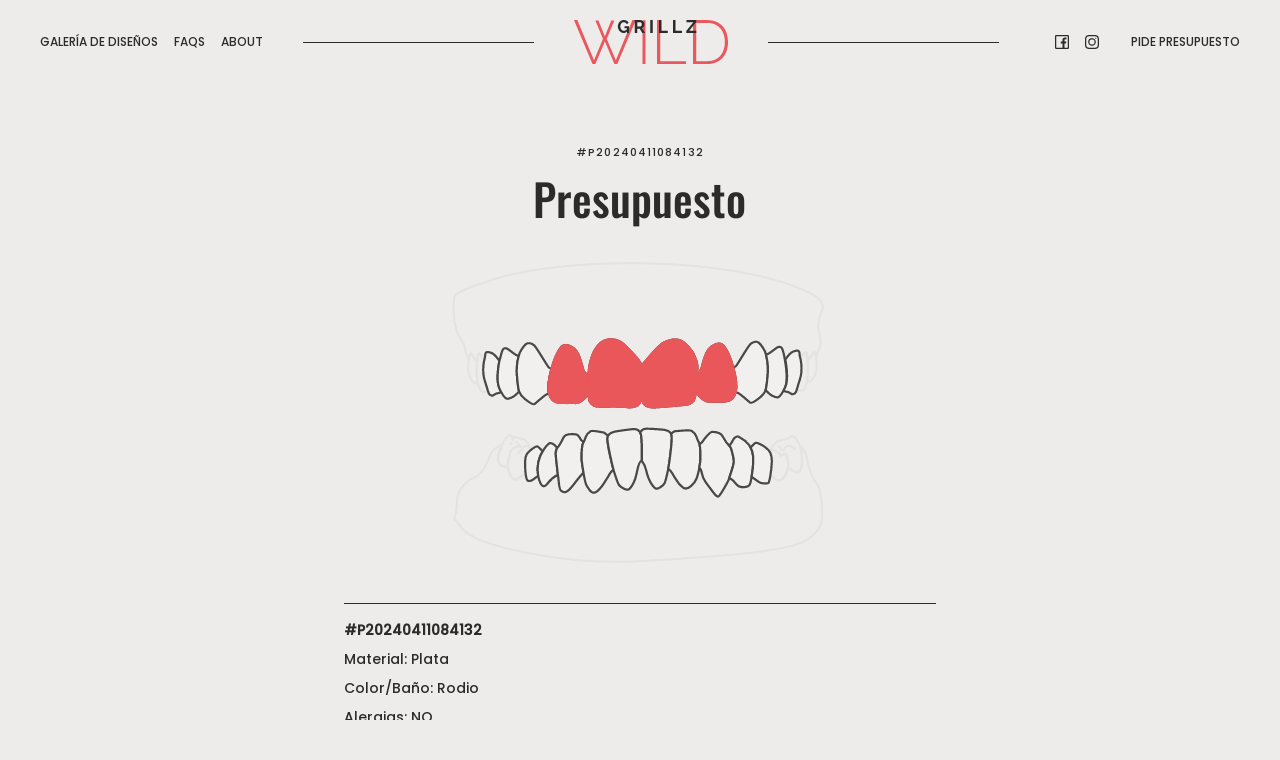

--- FILE ---
content_type: text/html; charset=UTF-8
request_url: https://wildgrillz.com/budget/p20240411084132/
body_size: 256372
content:
<!--
2022
coded by martillo
https://martillo.studio
-->

<!doctype html>
<html lang="en-US">

<head>
  <meta charset="utf-8">
  <meta name="viewport" content="width=device-width, initial-scale=1">
  <meta name='robots' content='index, follow, max-image-preview:large, max-snippet:-1, max-video-preview:-1' />

	<title>P20240411084132 - WildGrillz</title>
	<link rel="canonical" href="https://wildgrillz.com/budget/p20240411084132/" />
	<meta property="og:locale" content="en_US" />
	<meta property="og:type" content="article" />
	<meta property="og:title" content="P20240411084132 - WildGrillz" />
	<meta property="og:url" content="https://wildgrillz.com/budget/p20240411084132/" />
	<meta property="og:site_name" content="WildGrillz" />
	<meta name="twitter:card" content="summary_large_image" />
	<script type="application/ld+json" class="yoast-schema-graph">{"@context":"https://schema.org","@graph":[{"@type":"WebPage","@id":"https://wildgrillz.com/budget/p20240411084132/","url":"https://wildgrillz.com/budget/p20240411084132/","name":"P20240411084132 - WildGrillz","isPartOf":{"@id":"https://wildgrillz.com/#website"},"datePublished":"2024-04-11T08:41:32+00:00","breadcrumb":{"@id":"https://wildgrillz.com/budget/p20240411084132/#breadcrumb"},"inLanguage":"en-US","potentialAction":[{"@type":"ReadAction","target":["https://wildgrillz.com/budget/p20240411084132/"]}]},{"@type":"BreadcrumbList","@id":"https://wildgrillz.com/budget/p20240411084132/#breadcrumb","itemListElement":[{"@type":"ListItem","position":1,"name":"Home","item":"https://wildgrillz.com/"},{"@type":"ListItem","position":2,"name":"Budgets","item":"https://wildgrillz.com/budget/"},{"@type":"ListItem","position":3,"name":"P20240411084132"}]},{"@type":"WebSite","@id":"https://wildgrillz.com/#website","url":"https://wildgrillz.com/","name":"WildGrillz","description":"Exclusive Jewelery by Laura Salguero","inLanguage":"en-US"}]}</script>


<link rel="alternate" title="oEmbed (JSON)" type="application/json+oembed" href="https://wildgrillz.com/wp-json/oembed/1.0/embed?url=https%3A%2F%2Fwildgrillz.com%2Fbudget%2Fp20240411084132%2F" />
<link rel="alternate" title="oEmbed (XML)" type="text/xml+oembed" href="https://wildgrillz.com/wp-json/oembed/1.0/embed?url=https%3A%2F%2Fwildgrillz.com%2Fbudget%2Fp20240411084132%2F&#038;format=xml" />
<style id='wp-img-auto-sizes-contain-inline-css'>
img:is([sizes=auto i],[sizes^="auto," i]){contain-intrinsic-size:3000px 1500px}
/*# sourceURL=wp-img-auto-sizes-contain-inline-css */
</style>
<style id='wp-emoji-styles-inline-css'>

	img.wp-smiley, img.emoji {
		display: inline !important;
		border: none !important;
		box-shadow: none !important;
		height: 1em !important;
		width: 1em !important;
		margin: 0 0.07em !important;
		vertical-align: -0.1em !important;
		background: none !important;
		padding: 0 !important;
	}
/*# sourceURL=wp-emoji-styles-inline-css */
</style>
<style id='wp-block-library-inline-css'>
:root{--wp-block-synced-color:#7a00df;--wp-block-synced-color--rgb:122,0,223;--wp-bound-block-color:var(--wp-block-synced-color);--wp-editor-canvas-background:#ddd;--wp-admin-theme-color:#007cba;--wp-admin-theme-color--rgb:0,124,186;--wp-admin-theme-color-darker-10:#006ba1;--wp-admin-theme-color-darker-10--rgb:0,107,160.5;--wp-admin-theme-color-darker-20:#005a87;--wp-admin-theme-color-darker-20--rgb:0,90,135;--wp-admin-border-width-focus:2px}@media (min-resolution:192dpi){:root{--wp-admin-border-width-focus:1.5px}}.wp-element-button{cursor:pointer}:root .has-very-light-gray-background-color{background-color:#eee}:root .has-very-dark-gray-background-color{background-color:#313131}:root .has-very-light-gray-color{color:#eee}:root .has-very-dark-gray-color{color:#313131}:root .has-vivid-green-cyan-to-vivid-cyan-blue-gradient-background{background:linear-gradient(135deg,#00d084,#0693e3)}:root .has-purple-crush-gradient-background{background:linear-gradient(135deg,#34e2e4,#4721fb 50%,#ab1dfe)}:root .has-hazy-dawn-gradient-background{background:linear-gradient(135deg,#faaca8,#dad0ec)}:root .has-subdued-olive-gradient-background{background:linear-gradient(135deg,#fafae1,#67a671)}:root .has-atomic-cream-gradient-background{background:linear-gradient(135deg,#fdd79a,#004a59)}:root .has-nightshade-gradient-background{background:linear-gradient(135deg,#330968,#31cdcf)}:root .has-midnight-gradient-background{background:linear-gradient(135deg,#020381,#2874fc)}:root{--wp--preset--font-size--normal:16px;--wp--preset--font-size--huge:42px}.has-regular-font-size{font-size:1em}.has-larger-font-size{font-size:2.625em}.has-normal-font-size{font-size:var(--wp--preset--font-size--normal)}.has-huge-font-size{font-size:var(--wp--preset--font-size--huge)}.has-text-align-center{text-align:center}.has-text-align-left{text-align:left}.has-text-align-right{text-align:right}.has-fit-text{white-space:nowrap!important}#end-resizable-editor-section{display:none}.aligncenter{clear:both}.items-justified-left{justify-content:flex-start}.items-justified-center{justify-content:center}.items-justified-right{justify-content:flex-end}.items-justified-space-between{justify-content:space-between}.screen-reader-text{border:0;clip-path:inset(50%);height:1px;margin:-1px;overflow:hidden;padding:0;position:absolute;width:1px;word-wrap:normal!important}.screen-reader-text:focus{background-color:#ddd;clip-path:none;color:#444;display:block;font-size:1em;height:auto;left:5px;line-height:normal;padding:15px 23px 14px;text-decoration:none;top:5px;width:auto;z-index:100000}html :where(.has-border-color){border-style:solid}html :where([style*=border-top-color]){border-top-style:solid}html :where([style*=border-right-color]){border-right-style:solid}html :where([style*=border-bottom-color]){border-bottom-style:solid}html :where([style*=border-left-color]){border-left-style:solid}html :where([style*=border-width]){border-style:solid}html :where([style*=border-top-width]){border-top-style:solid}html :where([style*=border-right-width]){border-right-style:solid}html :where([style*=border-bottom-width]){border-bottom-style:solid}html :where([style*=border-left-width]){border-left-style:solid}html :where(img[class*=wp-image-]){height:auto;max-width:100%}:where(figure){margin:0 0 1em}html :where(.is-position-sticky){--wp-admin--admin-bar--position-offset:var(--wp-admin--admin-bar--height,0px)}@media screen and (max-width:600px){html :where(.is-position-sticky){--wp-admin--admin-bar--position-offset:0px}}

/*# sourceURL=wp-block-library-inline-css */
</style><style id='global-styles-inline-css'>
:root{--wp--preset--aspect-ratio--square: 1;--wp--preset--aspect-ratio--4-3: 4/3;--wp--preset--aspect-ratio--3-4: 3/4;--wp--preset--aspect-ratio--3-2: 3/2;--wp--preset--aspect-ratio--2-3: 2/3;--wp--preset--aspect-ratio--16-9: 16/9;--wp--preset--aspect-ratio--9-16: 9/16;--wp--preset--color--black: #000000;--wp--preset--color--cyan-bluish-gray: #abb8c3;--wp--preset--color--white: #ffffff;--wp--preset--color--pale-pink: #f78da7;--wp--preset--color--vivid-red: #cf2e2e;--wp--preset--color--luminous-vivid-orange: #ff6900;--wp--preset--color--luminous-vivid-amber: #fcb900;--wp--preset--color--light-green-cyan: #7bdcb5;--wp--preset--color--vivid-green-cyan: #00d084;--wp--preset--color--pale-cyan-blue: #8ed1fc;--wp--preset--color--vivid-cyan-blue: #0693e3;--wp--preset--color--vivid-purple: #9b51e0;--wp--preset--color--primary: #525ddc;--wp--preset--gradient--vivid-cyan-blue-to-vivid-purple: linear-gradient(135deg,rgb(6,147,227) 0%,rgb(155,81,224) 100%);--wp--preset--gradient--light-green-cyan-to-vivid-green-cyan: linear-gradient(135deg,rgb(122,220,180) 0%,rgb(0,208,130) 100%);--wp--preset--gradient--luminous-vivid-amber-to-luminous-vivid-orange: linear-gradient(135deg,rgb(252,185,0) 0%,rgb(255,105,0) 100%);--wp--preset--gradient--luminous-vivid-orange-to-vivid-red: linear-gradient(135deg,rgb(255,105,0) 0%,rgb(207,46,46) 100%);--wp--preset--gradient--very-light-gray-to-cyan-bluish-gray: linear-gradient(135deg,rgb(238,238,238) 0%,rgb(169,184,195) 100%);--wp--preset--gradient--cool-to-warm-spectrum: linear-gradient(135deg,rgb(74,234,220) 0%,rgb(151,120,209) 20%,rgb(207,42,186) 40%,rgb(238,44,130) 60%,rgb(251,105,98) 80%,rgb(254,248,76) 100%);--wp--preset--gradient--blush-light-purple: linear-gradient(135deg,rgb(255,206,236) 0%,rgb(152,150,240) 100%);--wp--preset--gradient--blush-bordeaux: linear-gradient(135deg,rgb(254,205,165) 0%,rgb(254,45,45) 50%,rgb(107,0,62) 100%);--wp--preset--gradient--luminous-dusk: linear-gradient(135deg,rgb(255,203,112) 0%,rgb(199,81,192) 50%,rgb(65,88,208) 100%);--wp--preset--gradient--pale-ocean: linear-gradient(135deg,rgb(255,245,203) 0%,rgb(182,227,212) 50%,rgb(51,167,181) 100%);--wp--preset--gradient--electric-grass: linear-gradient(135deg,rgb(202,248,128) 0%,rgb(113,206,126) 100%);--wp--preset--gradient--midnight: linear-gradient(135deg,rgb(2,3,129) 0%,rgb(40,116,252) 100%);--wp--preset--font-size--small: 13px;--wp--preset--font-size--medium: 20px;--wp--preset--font-size--large: 36px;--wp--preset--font-size--x-large: 42px;--wp--preset--spacing--20: 0.44rem;--wp--preset--spacing--30: 0.67rem;--wp--preset--spacing--40: 1rem;--wp--preset--spacing--50: 1.5rem;--wp--preset--spacing--60: 2.25rem;--wp--preset--spacing--70: 3.38rem;--wp--preset--spacing--80: 5.06rem;--wp--preset--shadow--natural: 6px 6px 9px rgba(0, 0, 0, 0.2);--wp--preset--shadow--deep: 12px 12px 50px rgba(0, 0, 0, 0.4);--wp--preset--shadow--sharp: 6px 6px 0px rgba(0, 0, 0, 0.2);--wp--preset--shadow--outlined: 6px 6px 0px -3px rgb(255, 255, 255), 6px 6px rgb(0, 0, 0);--wp--preset--shadow--crisp: 6px 6px 0px rgb(0, 0, 0);}:where(body) { margin: 0; }.wp-site-blocks > .alignleft { float: left; margin-right: 2em; }.wp-site-blocks > .alignright { float: right; margin-left: 2em; }.wp-site-blocks > .aligncenter { justify-content: center; margin-left: auto; margin-right: auto; }:where(.is-layout-flex){gap: 0.5em;}:where(.is-layout-grid){gap: 0.5em;}.is-layout-flow > .alignleft{float: left;margin-inline-start: 0;margin-inline-end: 2em;}.is-layout-flow > .alignright{float: right;margin-inline-start: 2em;margin-inline-end: 0;}.is-layout-flow > .aligncenter{margin-left: auto !important;margin-right: auto !important;}.is-layout-constrained > .alignleft{float: left;margin-inline-start: 0;margin-inline-end: 2em;}.is-layout-constrained > .alignright{float: right;margin-inline-start: 2em;margin-inline-end: 0;}.is-layout-constrained > .aligncenter{margin-left: auto !important;margin-right: auto !important;}.is-layout-constrained > :where(:not(.alignleft):not(.alignright):not(.alignfull)){margin-left: auto !important;margin-right: auto !important;}body .is-layout-flex{display: flex;}.is-layout-flex{flex-wrap: wrap;align-items: center;}.is-layout-flex > :is(*, div){margin: 0;}body .is-layout-grid{display: grid;}.is-layout-grid > :is(*, div){margin: 0;}body{padding-top: 0px;padding-right: 0px;padding-bottom: 0px;padding-left: 0px;}a:where(:not(.wp-element-button)){text-decoration: underline;}:root :where(.wp-element-button, .wp-block-button__link){background-color: #32373c;border-width: 0;color: #fff;font-family: inherit;font-size: inherit;font-style: inherit;font-weight: inherit;letter-spacing: inherit;line-height: inherit;padding-top: calc(0.667em + 2px);padding-right: calc(1.333em + 2px);padding-bottom: calc(0.667em + 2px);padding-left: calc(1.333em + 2px);text-decoration: none;text-transform: inherit;}.has-black-color{color: var(--wp--preset--color--black) !important;}.has-cyan-bluish-gray-color{color: var(--wp--preset--color--cyan-bluish-gray) !important;}.has-white-color{color: var(--wp--preset--color--white) !important;}.has-pale-pink-color{color: var(--wp--preset--color--pale-pink) !important;}.has-vivid-red-color{color: var(--wp--preset--color--vivid-red) !important;}.has-luminous-vivid-orange-color{color: var(--wp--preset--color--luminous-vivid-orange) !important;}.has-luminous-vivid-amber-color{color: var(--wp--preset--color--luminous-vivid-amber) !important;}.has-light-green-cyan-color{color: var(--wp--preset--color--light-green-cyan) !important;}.has-vivid-green-cyan-color{color: var(--wp--preset--color--vivid-green-cyan) !important;}.has-pale-cyan-blue-color{color: var(--wp--preset--color--pale-cyan-blue) !important;}.has-vivid-cyan-blue-color{color: var(--wp--preset--color--vivid-cyan-blue) !important;}.has-vivid-purple-color{color: var(--wp--preset--color--vivid-purple) !important;}.has-primary-color{color: var(--wp--preset--color--primary) !important;}.has-black-background-color{background-color: var(--wp--preset--color--black) !important;}.has-cyan-bluish-gray-background-color{background-color: var(--wp--preset--color--cyan-bluish-gray) !important;}.has-white-background-color{background-color: var(--wp--preset--color--white) !important;}.has-pale-pink-background-color{background-color: var(--wp--preset--color--pale-pink) !important;}.has-vivid-red-background-color{background-color: var(--wp--preset--color--vivid-red) !important;}.has-luminous-vivid-orange-background-color{background-color: var(--wp--preset--color--luminous-vivid-orange) !important;}.has-luminous-vivid-amber-background-color{background-color: var(--wp--preset--color--luminous-vivid-amber) !important;}.has-light-green-cyan-background-color{background-color: var(--wp--preset--color--light-green-cyan) !important;}.has-vivid-green-cyan-background-color{background-color: var(--wp--preset--color--vivid-green-cyan) !important;}.has-pale-cyan-blue-background-color{background-color: var(--wp--preset--color--pale-cyan-blue) !important;}.has-vivid-cyan-blue-background-color{background-color: var(--wp--preset--color--vivid-cyan-blue) !important;}.has-vivid-purple-background-color{background-color: var(--wp--preset--color--vivid-purple) !important;}.has-primary-background-color{background-color: var(--wp--preset--color--primary) !important;}.has-black-border-color{border-color: var(--wp--preset--color--black) !important;}.has-cyan-bluish-gray-border-color{border-color: var(--wp--preset--color--cyan-bluish-gray) !important;}.has-white-border-color{border-color: var(--wp--preset--color--white) !important;}.has-pale-pink-border-color{border-color: var(--wp--preset--color--pale-pink) !important;}.has-vivid-red-border-color{border-color: var(--wp--preset--color--vivid-red) !important;}.has-luminous-vivid-orange-border-color{border-color: var(--wp--preset--color--luminous-vivid-orange) !important;}.has-luminous-vivid-amber-border-color{border-color: var(--wp--preset--color--luminous-vivid-amber) !important;}.has-light-green-cyan-border-color{border-color: var(--wp--preset--color--light-green-cyan) !important;}.has-vivid-green-cyan-border-color{border-color: var(--wp--preset--color--vivid-green-cyan) !important;}.has-pale-cyan-blue-border-color{border-color: var(--wp--preset--color--pale-cyan-blue) !important;}.has-vivid-cyan-blue-border-color{border-color: var(--wp--preset--color--vivid-cyan-blue) !important;}.has-vivid-purple-border-color{border-color: var(--wp--preset--color--vivid-purple) !important;}.has-primary-border-color{border-color: var(--wp--preset--color--primary) !important;}.has-vivid-cyan-blue-to-vivid-purple-gradient-background{background: var(--wp--preset--gradient--vivid-cyan-blue-to-vivid-purple) !important;}.has-light-green-cyan-to-vivid-green-cyan-gradient-background{background: var(--wp--preset--gradient--light-green-cyan-to-vivid-green-cyan) !important;}.has-luminous-vivid-amber-to-luminous-vivid-orange-gradient-background{background: var(--wp--preset--gradient--luminous-vivid-amber-to-luminous-vivid-orange) !important;}.has-luminous-vivid-orange-to-vivid-red-gradient-background{background: var(--wp--preset--gradient--luminous-vivid-orange-to-vivid-red) !important;}.has-very-light-gray-to-cyan-bluish-gray-gradient-background{background: var(--wp--preset--gradient--very-light-gray-to-cyan-bluish-gray) !important;}.has-cool-to-warm-spectrum-gradient-background{background: var(--wp--preset--gradient--cool-to-warm-spectrum) !important;}.has-blush-light-purple-gradient-background{background: var(--wp--preset--gradient--blush-light-purple) !important;}.has-blush-bordeaux-gradient-background{background: var(--wp--preset--gradient--blush-bordeaux) !important;}.has-luminous-dusk-gradient-background{background: var(--wp--preset--gradient--luminous-dusk) !important;}.has-pale-ocean-gradient-background{background: var(--wp--preset--gradient--pale-ocean) !important;}.has-electric-grass-gradient-background{background: var(--wp--preset--gradient--electric-grass) !important;}.has-midnight-gradient-background{background: var(--wp--preset--gradient--midnight) !important;}.has-small-font-size{font-size: var(--wp--preset--font-size--small) !important;}.has-medium-font-size{font-size: var(--wp--preset--font-size--medium) !important;}.has-large-font-size{font-size: var(--wp--preset--font-size--large) !important;}.has-x-large-font-size{font-size: var(--wp--preset--font-size--x-large) !important;}
/*# sourceURL=global-styles-inline-css */
</style>

<link rel='stylesheet' id='app/0-css' href='https://wildgrillz.com/wp-content/themes/wildgrillz/public/css/app.961a43.css' media='all' />
<link rel="https://api.w.org/" href="https://wildgrillz.com/wp-json/" /><link rel="alternate" title="JSON" type="application/json" href="https://wildgrillz.com/wp-json/wp/v2/budget/519" /><link rel="EditURI" type="application/rsd+xml" title="RSD" href="https://wildgrillz.com/xmlrpc.php?rsd" />

<link rel='shortlink' href='https://wildgrillz.com/?p=519' />
<link rel="icon" href="https://wildgrillz.com/wp-content/uploads/2025/01/cropped-1Recurso-12cuadrado-copia-32x32.png" sizes="32x32" />
<link rel="icon" href="https://wildgrillz.com/wp-content/uploads/2025/01/cropped-1Recurso-12cuadrado-copia-192x192.png" sizes="192x192" />
<link rel="apple-touch-icon" href="https://wildgrillz.com/wp-content/uploads/2025/01/cropped-1Recurso-12cuadrado-copia-180x180.png" />
<meta name="msapplication-TileImage" content="https://wildgrillz.com/wp-content/uploads/2025/01/cropped-1Recurso-12cuadrado-copia-270x270.png" />
</head>

<body class="wp-singular budget-template-default single single-budget postid-519 wp-embed-responsive wp-theme-wildgrillz p20240411084132">
    
  <div id="app" class="main-app">
    <header
    class="fixed inset-x-0 top-0 z-50 flex items-center py-3 text-sm font-medium uppercase lg:pt-5 lg:pb-4 main-header font-poppins container-fluid">

            <nav class="relative z-20 hidden lg:block" aria-label="Primary">
            <div class="inline-block pr-10 ">
                <ul id="menu-primary" class="primary_navigation"><li id="menu-item-34" class="menu-item menu-item-type-post_type menu-item-object-page current_page_parent menu-item-34"><a href="https://wildgrillz.com/modelos/">GALERÍA DE DISEÑOS</a></li>
<li id="menu-item-36" class="menu-item menu-item-type-post_type menu-item-object-page menu-item-36"><a href="https://wildgrillz.com/faqs/">FAQs</a></li>
<li id="menu-item-35" class="menu-item menu-item-type-post_type menu-item-object-page menu-item-35"><a href="https://wildgrillz.com/sobre-wildgrillz/">About</a></li>
</ul>
            </div>
        </nav>
    
    <div class="flex-1 border-t border-black"></div>

    <div class="relative z-20 flex justify-center">
        <div class="px-4 lg:px-10">
            <a href="/">
                                    <img src="https://wildgrillz.com/wp-content/uploads/2023/01/logo.svg" class="h-7 lg:h-11 w-auto" alt="" decoding="async" loading="lazy" />
                            </a>
        </div>
    </div>

    <div class="flex-1 border-t border-black"></div>

    <div class="relative z-20 items-center justify-end hidden lg:flex">
        <div class="pl-10">
                                                                    <div class="flex">
                        <ul class="flex items-center">
                                                            <li class="ml-4">
                                    <a class="transition hover:text-red" href="https://www.facebook.com/WildGrillz">
                                        <svg class="w-3.5 h-auto" viewBox="0 0 14 14" fill="none" xmlns="http://www.w3.org/2000/svg"><path d="M1.273 0C.577 0 0 .577 0 1.273v11.454C0 13.423.577 14 1.273 14h11.454c.696 0 1.273-.577 1.273-1.273V1.273C14 .577 13.423 0 12.727 0H1.273Zm0 1.273h11.454v11.454h-3.3V8.432h1.65l.238-1.91H9.426V5.29c0-.557.137-.935.935-.935h1.034v-1.73c-.177-.022-.788-.06-1.492-.06-1.466 0-2.466.883-2.466 2.526v1.432h-1.67v1.909h1.67v4.295H1.274V1.273Z" fill="currentColor"/></svg>                                    </a>
                                </li>
                                                                                        <li class="ml-4">
                                    <a class="transition hover:text-red" href="https://www.instagram.com/wildgrillz/">
                                        <svg class="w-3.5 h-auto" viewBox="0 0 14 14" fill="none" xmlns="http://www.w3.org/2000/svg"><path d="M4.116 0A4.133 4.133 0 0 0 0 4.116v5.768A4.133 4.133 0 0 0 4.116 14h5.768A4.133 4.133 0 0 0 14 9.884V4.116A4.133 4.133 0 0 0 9.884 0H4.116Zm0 1.273h5.768a2.84 2.84 0 0 1 2.843 2.843v5.768a2.84 2.84 0 0 1-2.843 2.843H4.116a2.84 2.84 0 0 1-2.843-2.843V4.116a2.84 2.84 0 0 1 2.843-2.843Zm6.643 1.392a.574.574 0 0 0-.577.576c0 .321.256.577.576.577.321 0 .577-.256.577-.577a.574.574 0 0 0-.577-.576ZM7 3.182A3.829 3.829 0 0 0 3.182 7c0 2.1 1.717 3.818 3.818 3.818 2.1 0 3.818-1.717 3.818-3.818 0-2.1-1.717-3.818-3.818-3.818Zm0 1.273A2.535 2.535 0 0 1 9.545 7 2.535 2.535 0 0 1 7 9.545 2.535 2.535 0 0 1 4.455 7 2.535 2.535 0 0 1 7 4.455Z" fill="currentColor"/></svg>                                    </a>
                                </li>
                                                    </ul>
                                                    <a class="ml-8 transition hover:text-red"
                                href="https://wildgrillz.com/pide-presupuesto/">Pide presupuesto</a>
                                            </div>
                                    </div>
    </div>

    <div class="absolute z-30 h-full top-4 toggle-nav right-4 lg:hidden">
        <div class="cursor-pointer burguer">
            <div></div>
            <div></div>
            <div></div>
            <div></div>
        </div>
    </div>

    

</header>

<div class="fixed top-0 left-0 z-40 flex w-screen h-screen overflow-auto nav-layer">
    <div class="flex flex-col justify-between flex-1 pt-28 container-fluid">

                    <nav aria-label="Primary">
                <div class="menu-primary-container"><ul id="menu-primary-1" class="mobile-navigation"><li class="menu-item menu-item-type-post_type menu-item-object-page current_page_parent menu-item-34"><a href="https://wildgrillz.com/modelos/">GALERÍA DE DISEÑOS</a></li>
<li class="menu-item menu-item-type-post_type menu-item-object-page menu-item-36"><a href="https://wildgrillz.com/faqs/">FAQs</a></li>
<li class="menu-item menu-item-type-post_type menu-item-object-page menu-item-35"><a href="https://wildgrillz.com/sobre-wildgrillz/">About</a></li>
</ul></div>
            </nav>
        
                                                        

                                                    <div class="flex flex-col items-center justify-between flex-1 mt-10">
                    <ul class="flex items-center space-x-4">
                                                    <li>
                                <a class="transition hover:text-red" href="https://www.facebook.com/WildGrillz">
                                    <svg class="w-6 h-auto" viewBox="0 0 14 14" fill="none" xmlns="http://www.w3.org/2000/svg"><path d="M1.273 0C.577 0 0 .577 0 1.273v11.454C0 13.423.577 14 1.273 14h11.454c.696 0 1.273-.577 1.273-1.273V1.273C14 .577 13.423 0 12.727 0H1.273Zm0 1.273h11.454v11.454h-3.3V8.432h1.65l.238-1.91H9.426V5.29c0-.557.137-.935.935-.935h1.034v-1.73c-.177-.022-.788-.06-1.492-.06-1.466 0-2.466.883-2.466 2.526v1.432h-1.67v1.909h1.67v4.295H1.274V1.273Z" fill="currentColor"/></svg>                                </a>
                            </li>
                                                                            <li>
                                <a class="transition hover:text-red" href="https://www.instagram.com/wildgrillz/">
                                    <svg class="w-6 h-auto" viewBox="0 0 14 14" fill="none" xmlns="http://www.w3.org/2000/svg"><path d="M4.116 0A4.133 4.133 0 0 0 0 4.116v5.768A4.133 4.133 0 0 0 4.116 14h5.768A4.133 4.133 0 0 0 14 9.884V4.116A4.133 4.133 0 0 0 9.884 0H4.116Zm0 1.273h5.768a2.84 2.84 0 0 1 2.843 2.843v5.768a2.84 2.84 0 0 1-2.843 2.843H4.116a2.84 2.84 0 0 1-2.843-2.843V4.116a2.84 2.84 0 0 1 2.843-2.843Zm6.643 1.392a.574.574 0 0 0-.577.576c0 .321.256.577.576.577.321 0 .577-.256.577-.577a.574.574 0 0 0-.577-.576ZM7 3.182A3.829 3.829 0 0 0 3.182 7c0 2.1 1.717 3.818 3.818 3.818 2.1 0 3.818-1.717 3.818-3.818 0-2.1-1.717-3.818-3.818-3.818Zm0 1.273A2.535 2.535 0 0 1 9.545 7 2.535 2.535 0 0 1 7 9.545 2.535 2.535 0 0 1 4.455 7 2.535 2.535 0 0 1 7 4.455Z" fill="currentColor"/></svg>                                </a>
                            </li>
                                            </ul>

                    <div class="pt-6 pb-8 mt-auto">
                                                    <div class="text-xs text-center"><p>Crea tu propio diseño utilizando como guía estos gráficos de los modelos disponibles. Para solicitar presupuesto deberás de <a href="https://wildgrillz.com/pide-presupuesto/">rellenar el formulario</a>.</p>
</div>
                                                                            <div class="flex justify-center mt-6">
                                <a class="px-8 py-3 text-sm font-semibold tracking-widest text-gray-100 uppercase transition bg-black border border-black rounded-md hover:border-red hover:bg-red font-poppins"
  href="https://wildgrillz.com/pide-presupuesto/">
  Pide presupuesto
</a>
                            </div>
                                            </div>

                </div>
                    
    </div>
</div>

<main class="flex-1 overflow-x-hidden main">
      <section class="pt-16 pb-24 container-fluid">

                    
            <article class="col-span-full md:col-span-6 md:col-start-4">

                <label class="block w-full text-xs font-medium tracking-widest text-center uppercase font-poppins">
                    #P20240411084132
                </label>

                <h2 class="mt-4 text-3xl font-medium text-center font-oswald">
                    Presupuesto
                </h2>

                                    <div class="w-full text-center">
                        <svg class="w-full -translate-x-4" id="svg-dentadura" xmlns="http://www.w3.org/2000/svg" xmlns:xlink="http://www.w3.org/1999/xlink" viewBox="0 0 535.75 344.72">       <defs>         <style>           .hide {             display: none;           }           .cls-1,           .cls-2,           .cls-3,           .cls-4,           .cls-5,           .cls-6,           .cls-7,           .cls-8,           .cls-9,           .cls-10,           .cls-11,           .cls-12,           .cls-13,           .cls-14 {             fill: none;           }           .cls-2,           .cls-3,           .cls-5,           .cls-15,           .cls-16,           .cls-17,           .cls-6,           .cls-7,           .cls-9,           .cls-18,           .cls-12,           .cls-13,           .cls-14 {             stroke: #ea575a;           }           .cls-2,           .cls-5,           .cls-17,           .cls-6,           .cls-19,           .cls-20,           .cls-18,           .cls-21,           .cls-10,           .cls-11,           .cls-14 {             stroke-linejoin: round;           }           .cls-2,           .cls-12,           .cls-13 {             stroke-width: 7px;           }           .cls-3,           .cls-4,           .cls-5,           .cls-22,           .cls-16,           .cls-6,           .cls-9,           .cls-14 {             stroke-linecap: round;           }           .cls-3,           .cls-4,           .cls-23,           .cls-24,           .cls-15,           .cls-25,           .cls-22,           .cls-16,           .cls-7,           .cls-8,           .cls-9,           .cls-12,           .cls-13 {             stroke-miterlimit: 10;           }           .cls-3,           .cls-4,           .cls-14 {             stroke-width: 6px;           }           .cls-4 {             stroke: #ea585a;           }           .cls-26 {             clip-path: url(#clippath);           }           .cls-27 {             fill: #f0f0f0;           }           .cls-28,           .cls-25,           .cls-19 {             fill: #f4f4f4;           }           .cls-29 {             fill: #ea585a;           }           .cls-30,           .cls-15,           .cls-16,           .cls-18 {             fill: #ea575a;           }           .cls-31 {             fill: #fff;           }           .cls-32,           .cls-24,           .cls-22,           .cls-20 {             fill: transparent;           }           .cls-33,           .cls-23,           .cls-21 {             fill: #f1f0ef;           }           .cls-5 {             stroke-width: 5px;           }           .cls-23,           .cls-24,           .cls-15,           .cls-25,           .cls-22,           .cls-16,           .cls-17,           .cls-7,           .cls-8,           .cls-19,           .cls-20,           .cls-18,           .cls-21,           .cls-10,           .cls-11 {             stroke-width: 2px;           }           .cls-23,           .cls-25,           .cls-19,           .cls-21,           .cls-11 {             stroke: #484847;           }           .cls-24,           .cls-22,           .cls-20 {             stroke: transparent;           }           .cls-34 {             clip-path: url(#clippath-1);           }           .cls-35 {             clip-path: url(#clippath-4);           }           .cls-36 {             clip-path: url(#clippath-2);           }           .cls-37 {             clip-path: url(#clippath-8);           }           .cls-38 {             clip-path: url(#clippath-6);           }           .cls-17 {             fill: url(#circonitas_fnal);           }           .cls-6,           .cls-9 {             stroke-width: 4px;           }           .cls-39 {             clip-path: url(#clippath-60);           }           .cls-40 {             clip-path: url(#clippath-69);           }           .cls-41 {             clip-path: url(#clippath-20);           }           .cls-42 {             clip-path: url(#clippath-21);           }           .cls-43 {             clip-path: url(#clippath-24);           }           .cls-44 {             clip-path: url(#clippath-23);           }           .cls-45 {             clip-path: url(#clippath-22);           }           .cls-46 {             clip-path: url(#clippath-25);           }           .cls-47 {             clip-path: url(#clippath-44);           }           .cls-48 {             clip-path: url(#clippath-45);           }           .cls-49 {             clip-path: url(#clippath-40);           }           .cls-50 {             clip-path: url(#clippath-42);           }           .cls-51 {             clip-path: url(#clippath-41);           }           .cls-52 {             clip-path: url(#clippath-47);           }           .cls-53 {             clip-path: url(#clippath-43);           }           .cls-54 {             clip-path: url(#clippath-46);           }           .cls-55 {             clip-path: url(#clippath-48);           }           .cls-56 {             clip-path: url(#clippath-49);           }           .cls-57 {             clip-path: url(#clippath-84);           }           .cls-58 {             clip-path: url(#clippath-88);           }           .cls-59 {             clip-path: url(#clippath-86);           }           .cls-60 {             clip-path: url(#clippath-81);           }           .cls-61 {             clip-path: url(#clippath-83);           }           .cls-62 {             clip-path: url(#clippath-85);           }           .cls-63 {             clip-path: url(#clippath-80);           }           .cls-64 {             clip-path: url(#clippath-87);           }           .cls-65 {             clip-path: url(#clippath-82);           }           .cls-66 {             clip-path: url(#clippath-98);           }           .cls-67 {             clip-path: url(#clippath-89);           }           .cls-68 {             clip-path: url(#clippath-27);           }           .cls-69 {             clip-path: url(#clippath-28);           }           .cls-70 {             clip-path: url(#clippath-26);           }           .cls-71 {             clip-path: url(#clippath-29);           }           .cls-72 {             clip-path: url(#clippath-34);           }           .cls-73 {             clip-path: url(#clippath-35);           }           .cls-74 {             clip-path: url(#clippath-36);           }           .cls-75 {             clip-path: url(#clippath-37);           }           .cls-76 {             clip-path: url(#clippath-39);           }           .cls-77 {             clip-path: url(#clippath-33);           }           .cls-78 {             clip-path: url(#clippath-32);           }           .cls-79 {             clip-path: url(#clippath-30);           }           .cls-80 {             clip-path: url(#clippath-38);           }           .cls-81 {             clip-path: url(#clippath-31);           }           .cls-82 {             clip-path: url(#clippath-95);           }           .cls-83 {             clip-path: url(#clippath-99);           }           .cls-84 {             clip-path: url(#clippath-93);           }           .cls-85 {             clip-path: url(#clippath-94);           }           .cls-86 {             clip-path: url(#clippath-91);           }           .cls-87 {             clip-path: url(#clippath-96);           }           .cls-88 {             clip-path: url(#clippath-90);           }           .cls-89 {             clip-path: url(#clippath-92);           }           .cls-90 {             clip-path: url(#clippath-97);           }           .cls-91 {             clip-path: url(#clippath-53);           }           .cls-92 {             clip-path: url(#clippath-54);           }           .cls-93 {             clip-path: url(#clippath-50);           }           .cls-94 {             clip-path: url(#clippath-51);           }           .cls-95 {             clip-path: url(#clippath-52);           }           .cls-96 {             clip-path: url(#clippath-55);           }           .cls-97 {             clip-path: url(#clippath-56);           }           .cls-98 {             clip-path: url(#clippath-57);           }           .cls-99 {             clip-path: url(#clippath-58);           }           .cls-100 {             clip-path: url(#clippath-79);           }           .cls-101 {             clip-path: url(#clippath-61);           }           .cls-102 {             clip-path: url(#clippath-64);           }           .cls-103 {             clip-path: url(#clippath-62);           }           .cls-104 {             clip-path: url(#clippath-68);           }           .cls-105 {             clip-path: url(#clippath-67);           }           .cls-106 {             clip-path: url(#clippath-73);           }           .cls-107 {             clip-path: url(#clippath-59);           }           .cls-108 {             clip-path: url(#clippath-65);           }           .cls-109 {             clip-path: url(#clippath-63);           }           .cls-110 {             clip-path: url(#clippath-66);           }           .cls-111 {             clip-path: url(#clippath-70);           }           .cls-112 {             clip-path: url(#clippath-75);           }           .cls-113 {             clip-path: url(#clippath-72);           }           .cls-114 {             clip-path: url(#clippath-78);           }           .cls-115 {             clip-path: url(#clippath-71);           }           .cls-116 {             clip-path: url(#clippath-77);           }           .cls-117 {             clip-path: url(#clippath-74);           }           .cls-118 {             clip-path: url(#clippath-76);           }           .cls-119 {             clip-path: url(#clippath-14);           }           .cls-120 {             clip-path: url(#clippath-12);           }           .cls-121 {             clip-path: url(#clippath-10);           }           .cls-122 {             clip-path: url(#clippath-15);           }           .cls-123 {             clip-path: url(#clippath-17);           }           .cls-124 {             clip-path: url(#clippath-16);           }           .cls-125 {             clip-path: url(#clippath-19);           }           .cls-126 {             clip-path: url(#clippath-18);           }           .cls-8,           .cls-10 {             stroke: #e3e3e3;           }           .cls-13 {             stroke-linecap: square;           }           .cls-127 {             clip-path: url(#clippath-266);           }           .cls-128 {             clip-path: url(#clippath-261);           }           .cls-129 {             clip-path: url(#clippath-264);           }           .cls-130 {             clip-path: url(#clippath-262);           }           .cls-131 {             clip-path: url(#clippath-268);           }           .cls-132 {             clip-path: url(#clippath-153);           }           .cls-133 {             clip-path: url(#clippath-157);           }           .cls-134 {             clip-path: url(#clippath-141);           }           .cls-135 {             clip-path: url(#clippath-145);           }           .cls-136 {             clip-path: url(#clippath-143);           }           .cls-137 {             clip-path: url(#clippath-147);           }           .cls-138 {             clip-path: url(#clippath-149);           }           .cls-139 {             clip-path: url(#clippath-151);           }           .cls-140 {             clip-path: url(#clippath-155);           }           .cls-141 {             clip-path: url(#clippath-159);           }           .cls-142 {             clip-path: url(#clippath-181);           }           .cls-143 {             clip-path: url(#clippath-198);           }           .cls-144 {             clip-path: url(#clippath-191);           }           .cls-145 {             clip-path: url(#clippath-194);           }           .cls-146 {             clip-path: url(#clippath-196);           }           .cls-147 {             clip-path: url(#clippath-193);           }           .cls-148 {             clip-path: url(#clippath-183);           }           .cls-149 {             clip-path: url(#clippath-187);           }           .cls-150 {             clip-path: url(#clippath-189);           }           .cls-151 {             clip-path: url(#clippath-185);           }           .cls-152 {             clip-path: url(#clippath-113);           }           .cls-153 {             clip-path: url(#clippath-112);           }           .cls-154 {             clip-path: url(#clippath-111);           }           .cls-155 {             clip-path: url(#clippath-110);           }           .cls-156 {             clip-path: url(#clippath-115);           }           .cls-157 {             clip-path: url(#clippath-114);           }           .cls-158 {             clip-path: url(#clippath-116);           }           .cls-159 {             clip-path: url(#clippath-117);           }           .cls-160 {             clip-path: url(#clippath-118);           }           .cls-161 {             clip-path: url(#clippath-119);           }           .cls-162 {             clip-path: url(#clippath-105);           }           .cls-163 {             clip-path: url(#clippath-100);           }           .cls-164 {             clip-path: url(#clippath-102);           }           .cls-165 {             clip-path: url(#clippath-103);           }           .cls-166 {             clip-path: url(#clippath-107);           }           .cls-167 {             clip-path: url(#clippath-109);           }           .cls-168 {             clip-path: url(#clippath-104);           }           .cls-169 {             clip-path: url(#clippath-101);           }           .cls-170 {             clip-path: url(#clippath-108);           }           .cls-171 {             clip-path: url(#clippath-106);           }           .cls-172 {             clip-path: url(#clippath-160);           }           .cls-173 {             clip-path: url(#clippath-166);           }           .cls-174 {             clip-path: url(#clippath-172);           }           .cls-175 {             clip-path: url(#clippath-174);           }           .cls-176 {             clip-path: url(#clippath-179);           }           .cls-177 {             clip-path: url(#clippath-170);           }           .cls-178 {             clip-path: url(#clippath-177);           }           .cls-179 {             clip-path: url(#clippath-176);           }           .cls-180 {             clip-path: url(#clippath-135);           }           .cls-181 {             clip-path: url(#clippath-132);           }           .cls-182 {             clip-path: url(#clippath-137);           }           .cls-183 {             clip-path: url(#clippath-130);           }           .cls-184 {             clip-path: url(#clippath-134);           }           .cls-185 {             clip-path: url(#clippath-139);           }           .cls-186 {             clip-path: url(#clippath-122);           }           .cls-187 {             clip-path: url(#clippath-126);           }           .cls-188 {             clip-path: url(#clippath-125);           }           .cls-189 {             clip-path: url(#clippath-120);           }           .cls-190 {             clip-path: url(#clippath-121);           }           .cls-191 {             clip-path: url(#clippath-123);           }           .cls-192 {             clip-path: url(#clippath-124);           }           .cls-193 {             clip-path: url(#clippath-127);           }           .cls-194 {             clip-path: url(#clippath-128);           }           .cls-195 {             clip-path: url(#clippath-164);           }           .cls-196 {             clip-path: url(#clippath-162);           }           .cls-197 {             clip-path: url(#clippath-168);           }           .cls-198 {             clip-path: url(#clippath-244);           }           .cls-199 {             clip-path: url(#clippath-242);           }           .cls-200 {             clip-path: url(#clippath-227);           }           .cls-201 {             clip-path: url(#clippath-225);           }           .cls-202 {             clip-path: url(#clippath-228);           }           .cls-203 {             clip-path: url(#clippath-221);           }           .cls-204 {             clip-path: url(#clippath-253);           }           .cls-205 {             clip-path: url(#clippath-251);           }           .cls-206 {             clip-path: url(#clippath-245);           }           .cls-207 {             clip-path: url(#clippath-249);           }           .cls-208 {             clip-path: url(#clippath-247);           }           .cls-209 {             clip-path: url(#clippath-240);           }           .cls-210 {             clip-path: url(#clippath-223);           }           .cls-211 {             clip-path: url(#clippath-255);           }           .cls-212 {             clip-path: url(#clippath-257);           }           .cls-213 {             clip-path: url(#clippath-259);           }           .cls-214 {             clip-path: url(#clippath-219);           }           .cls-215 {             clip-path: url(#clippath-213);           }           .cls-216 {             clip-path: url(#clippath-217);           }           .cls-217 {             clip-path: url(#clippath-215);           }           .cls-218 {             clip-path: url(#clippath-210);           }           .cls-219 {             clip-path: url(#clippath-211);           }           .cls-220 {             clip-path: url(#clippath-234);           }           .cls-221 {             clip-path: url(#clippath-208);           }           .cls-222 {             clip-path: url(#clippath-206);           }           .cls-223 {             clip-path: url(#clippath-204);           }           .cls-224 {             clip-path: url(#clippath-238);           }           .cls-225 {             clip-path: url(#clippath-236);           }           .cls-226 {             clip-path: url(#clippath-200);           }           .cls-227 {             clip-path: url(#clippath-230);           }           .cls-228 {             clip-path: url(#clippath-202);           }           .cls-229 {             clip-path: url(#clippath-232);           }         </style>         <clipPath id="clippath">           <rect class="cls-30" x="0" y="0" width="19.17" height="19.17"></rect>         </clipPath>         <pattern id="circonitas_fnal" x="0" y="0" width="19.17" height="19.17" patternTransform="translate(-59.53 -223.98)" patternUnits="userSpaceOnUse" viewBox="0 0 19.17 19.17">           <g>             <rect class="cls-1" y="0" width="19.17" height="19.17"></rect>             <g>               <rect class="cls-30" x="0" y="0" width="19.17" height="19.17"></rect>               <g class="cls-26">                 <g>                   <g>                     <circle class="cls-28" cx="-.01" cy="19.17" r="1.59"></circle>                     <circle class="cls-28" cx="-.01" cy="12.78" r="1.59"></circle>                     <circle class="cls-28" cx="-.01" cy="6.39" r="1.59"></circle>                     <circle class="cls-28" cx="-.01" cy="0" r="1.59"></circle>                   </g>                   <g>                     <circle class="cls-28" cx="6.38" cy="19.17" r="1.59"></circle>                     <circle class="cls-28" cx="6.38" cy="12.78" r="1.59"></circle>                     <circle class="cls-28" cx="6.38" cy="6.39" r="1.59"></circle>                     <circle class="cls-28" cx="6.38" cy="0" r="1.59"></circle>                   </g>                   <g>                     <circle class="cls-28" cx="12.77" cy="19.17" r="1.59"></circle>                     <circle class="cls-28" cx="12.77" cy="12.78" r="1.59"></circle>                     <circle class="cls-28" cx="12.77" cy="6.39" r="1.59"></circle>                     <circle class="cls-28" cx="12.77" cy="0" r="1.59"></circle>                   </g>                   <g>                     <circle class="cls-28" cx="19.17" cy="19.18" r="1.59"></circle>                     <circle class="cls-28" cx="19.17" cy="12.79" r="1.59"></circle>                     <circle class="cls-28" cx="19.17" cy="6.4" r="1.59"></circle>                     <circle class="cls-28" cx="19.17" cy="0" r="1.59"></circle>                   </g>                 </g>               </g>             </g>           </g>         </pattern>         <clipPath id="clippath-1">           <path class="cls-1" d="M162.09,158.68c-.19-.05-2.16-.79-5.84-8.65-3.18-6.8-.37-21.79-.03-23.55,.18-.4,.36-1.12,.79-2.87,.49-2.02,1.16-4.78,1.86-6.6,.61-1.59,1.14-1.59,1.31-1.59,.34,0,.79,.16,1.23,.31l.31,.11c.44,.16,2.03,1.39,3.19,2.29,2.92,2.26,4.86,3.71,6.21,3.92-.77,3.22-2.14,10.46-1.25,18.5,.16,1.46,.29,2.79,.41,4.02,.34,3.49,.59,6.11,1.26,8.41-1.84,1.89-4.03,3.79-4.9,4.23-1.62,.81-3.67,1.49-4.48,1.49,0,0-.05,0-.07,0Z"></path>         </clipPath>         <clipPath id="clippath-2">           <rect class="cls-1" x="170.56" y="101.98" width="19.17" height="19.17"></rect>         </clipPath>         <clipPath id="clippath-4">           <rect class="cls-1" x="170.56" y="121.16" width="19.17" height="19.17"></rect>         </clipPath>         <clipPath id="clippath-6">           <rect class="cls-1" x="170.56" y="140.33" width="19.17" height="19.17"></rect>         </clipPath>         <clipPath id="clippath-8">           <rect class="cls-1" x="151.39" y="101.98" width="19.17" height="19.17"></rect>         </clipPath>         <clipPath id="clippath-10">           <rect class="cls-1" x="151.39" y="121.16" width="19.17" height="19.17"></rect>         </clipPath>         <clipPath id="clippath-12">           <rect class="cls-1" x="151.39" y="140.33" width="19.17" height="19.17"></rect>         </clipPath>         <clipPath id="clippath-14">           <path class="cls-1" d="M186.19,163.39c-.46-.03-2.2-.51-7.47-4.75-4.67-3.76-4.97-6.86-5.7-14.35-.12-1.24-.25-2.59-.42-4.06-1.12-10.08,1.58-19.06,1.61-19.15l.03-.1,.02-.1c.43-2.59,3.94-7.68,5.73-9.18,.42-.35,.98-.53,1.68-.53,1.21,0,2.72,.58,3.85,1.47,1.16,.92,5.31,7.69,8.06,12.16,4.25,6.91,4.93,7.92,5.66,8.31,0,0,.56,.29,1.22,.56-1.04,4.1-3.26,14.05-2.22,20.5-.74,.35-1.38,.66-1.77,.85-1.19,.56-4.35,3.21-9.05,7.29-.56,.49-.99,.86-1.23,1.06Z"></path>         </clipPath>         <clipPath id="clippath-15">           <rect class="cls-1" x="186.27" y="110.45" width="16.39" height="12.39"></rect>         </clipPath>         <clipPath id="clippath-16">           <rect class="cls-1" x="186.27" y="122.84" width="16.39" height="12.39"></rect>         </clipPath>         <clipPath id="clippath-17">           <rect class="cls-1" x="186.27" y="135.23" width="16.39" height="12.39"></rect>         </clipPath>         <clipPath id="clippath-18">           <rect class="cls-1" x="186.27" y="147.61" width="16.39" height="12.39"></rect>         </clipPath>         <clipPath id="clippath-19">           <rect class="cls-1" x="186.27" y="160" width="16.39" height="12.39"></rect>         </clipPath>         <clipPath id="clippath-20">           <rect class="cls-1" x="169.88" y="110.45" width="16.39" height="12.39"></rect>         </clipPath>         <clipPath id="clippath-21">           <rect class="cls-1" x="169.88" y="122.84" width="16.39" height="12.39"></rect>         </clipPath>         <clipPath id="clippath-22">           <rect class="cls-1" x="169.88" y="135.23" width="16.39" height="12.39"></rect>         </clipPath>         <clipPath id="clippath-23">           <rect class="cls-1" x="169.88" y="147.61" width="16.39" height="12.39"></rect>         </clipPath>         <clipPath id="clippath-24">           <rect class="cls-1" x="169.88" y="160" width="16.39" height="12.39"></rect>         </clipPath>         <clipPath id="clippath-25">           <path class="cls-1" d="M223.61,162.27c-.22,0-.36-.01-.4-.02l-.11-.02h-.13s-2.87,.03-6.05,.03c-5.21,0-7.11-.08-7.79-.15-2.21-.22-5.92-.59-7.7-7.27-1.87-7.01,2.33-21.93,2.37-22.08,2.25-8.07,4.75-13.88,7.64-17.77,1.13-1.52,2.33-2.22,3.79-2.22,1.68,0,3.82,.94,6.37,2.79,3.87,2.81,5.5,9.2,6.81,14.33,.39,1.51,.75,2.93,1.14,4.16,1.07,3.35,3.02,4.65,4.64,5.12-.04,1.66-.03,3.3,.04,4.98,.17,4.21,.21,7.4,.24,9.96v.74c-.73,1.14-1.72,2.07-3.04,3.32l-.74,.7c-3.19,3.04-6.02,3.37-7.09,3.37h0Z"></path>         </clipPath>         <clipPath id="clippath-26">           <rect class="cls-1" x="219.04" y="110.45" width="16.39" height="12.39"></rect>         </clipPath>         <clipPath id="clippath-27">           <rect class="cls-1" x="219.04" y="122.84" width="16.39" height="12.39"></rect>         </clipPath>         <clipPath id="clippath-28">           <rect class="cls-1" x="219.04" y="135.23" width="16.39" height="12.39"></rect>         </clipPath>         <clipPath id="clippath-29">           <rect class="cls-1" x="219.04" y="147.61" width="16.39" height="12.39"></rect>         </clipPath>         <clipPath id="clippath-30">           <rect class="cls-1" x="219.04" y="160" width="16.39" height="12.39"></rect>         </clipPath>         <clipPath id="clippath-31">           <rect class="cls-1" x="202.65" y="110.45" width="16.39" height="12.39"></rect>         </clipPath>         <clipPath id="clippath-32">           <rect class="cls-1" x="202.65" y="122.84" width="16.39" height="12.39"></rect>         </clipPath>         <clipPath id="clippath-33">           <rect class="cls-1" x="202.65" y="135.23" width="16.39" height="12.39"></rect>         </clipPath>         <clipPath id="clippath-34">           <rect class="cls-1" x="202.65" y="147.61" width="16.39" height="12.39"></rect>         </clipPath>         <clipPath id="clippath-35">           <rect class="cls-1" x="202.65" y="160" width="16.39" height="12.39"></rect>         </clipPath>         <clipPath id="clippath-36">           <rect class="cls-1" x="186.27" y="110.45" width="16.39" height="12.39"></rect>         </clipPath>         <clipPath id="clippath-37">           <rect class="cls-1" x="186.27" y="122.84" width="16.39" height="12.39"></rect>         </clipPath>         <clipPath id="clippath-38">           <rect class="cls-1" x="186.27" y="135.23" width="16.39" height="12.39"></rect>         </clipPath>         <clipPath id="clippath-39">           <rect class="cls-1" x="186.27" y="147.61" width="16.39" height="12.39"></rect>         </clipPath>         <clipPath id="clippath-40">           <rect class="cls-1" x="186.27" y="160" width="16.39" height="12.39"></rect>         </clipPath>         <clipPath id="clippath-41">           <path class="cls-1" d="M272.94,166.23c-.27,0-.56-.04-1-.11-1.51-.22-4.65-.68-13-.68-1.38,0-2.91,.01-4.6,.04-2.23,.04-4.09,.06-5.65,.06-6.88,0-7.26-.36-8.38-1.45-.31-.3-.66-.63-1.11-1.01-1.58-1.32-1.64-2.57-1.72-8.98-.03-2.58-.07-5.8-.24-10.05-.54-12.96,2.04-19.48,3.14-22.26,.17-.43,.31-.79,.41-1.07,1.04-3.1,5.27-11.45,12.2-12.76,1.41-.27,2.67-.4,3.83-.4,6.94,0,11.33,4.91,20.93,15.67,4.35,4.88,4.86,7.64,4.86,9.29,0,6.17-.55,21.41-1.12,27.96-.41,4.76-4.83,5.75-8.47,5.75h-.09Z"></path>         </clipPath>         <clipPath id="clippath-42">           <rect class="cls-1" x="268.2" y="98.07" width="16.39" height="12.39"></rect>         </clipPath>         <clipPath id="clippath-43">           <rect class="cls-1" x="268.2" y="110.45" width="16.39" height="12.39"></rect>         </clipPath>         <clipPath id="clippath-44">           <rect class="cls-1" x="268.2" y="122.84" width="16.39" height="12.39"></rect>         </clipPath>         <clipPath id="clippath-45">           <rect class="cls-1" x="268.2" y="135.23" width="16.39" height="12.39"></rect>         </clipPath>         <clipPath id="clippath-46">           <rect class="cls-1" x="268.2" y="147.61" width="16.39" height="12.39"></rect>         </clipPath>         <clipPath id="clippath-47">           <rect class="cls-1" x="268.2" y="160" width="16.39" height="12.39"></rect>         </clipPath>         <clipPath id="clippath-48">           <rect class="cls-1" x="251.81" y="98.07" width="16.39" height="12.39"></rect>         </clipPath>         <clipPath id="clippath-49">           <rect class="cls-1" x="251.81" y="110.45" width="16.39" height="12.39"></rect>         </clipPath>         <clipPath id="clippath-50">           <rect class="cls-1" x="251.81" y="122.84" width="16.39" height="12.39"></rect>         </clipPath>         <clipPath id="clippath-51">           <rect class="cls-1" x="251.81" y="135.23" width="16.39" height="12.39"></rect>         </clipPath>         <clipPath id="clippath-52">           <rect class="cls-1" x="251.81" y="147.61" width="16.39" height="12.39"></rect>         </clipPath>         <clipPath id="clippath-53">           <rect class="cls-1" x="251.81" y="160" width="16.39" height="12.39"></rect>         </clipPath>         <clipPath id="clippath-54">           <rect class="cls-1" x="235.43" y="98.07" width="16.39" height="12.39"></rect>         </clipPath>         <clipPath id="clippath-55">           <rect class="cls-1" x="235.43" y="110.45" width="16.39" height="12.39"></rect>         </clipPath>         <clipPath id="clippath-56">           <rect class="cls-1" x="235.43" y="122.84" width="16.39" height="12.39"></rect>         </clipPath>         <clipPath id="clippath-57">           <rect class="cls-1" x="235.43" y="135.23" width="16.39" height="12.39"></rect>         </clipPath>         <clipPath id="clippath-58">           <rect class="cls-1" x="235.43" y="147.61" width="16.39" height="12.39"></rect>         </clipPath>         <clipPath id="clippath-59">           <rect class="cls-1" x="235.43" y="160" width="16.39" height="12.39"></rect>         </clipPath>         <clipPath id="clippath-60">           <path class="cls-1" d="M294.12,166.23c-5.47,0-8.45-2.77-8.88-8.24-.11-1.44-.22-3.04-.33-4.72,.36-8.41,.63-19.9,.7-23,3.3-4.11,14.87-17.75,18.44-19.58,3.94-2.01,7.13-2.95,10.04-2.95,3.15,0,5.84,1.12,8.24,3.44,6.9,6.66,8.2,11.26,8.22,11.3l.03,.12,.06,.13c.02,.05,2.45,5.34,2.11,9.75-.08,1.08-.21,2.85-.36,4.99-.44,6.21-1.35,19.13-1.71,20.44-.07,.24-.14,.54-.2,.88-.35,1.8-.88,4.52-7.75,5.18-9.3,.89-27.09,2.24-28.61,2.24Z"></path>         </clipPath>         <clipPath id="clippath-61">           <rect class="cls-1" x="317.36" y="103.29" width="16.39" height="12.39"></rect>         </clipPath>         <clipPath id="clippath-62">           <rect class="cls-1" x="317.36" y="115.68" width="16.39" height="12.39"></rect>         </clipPath>         <clipPath id="clippath-63">           <rect class="cls-1" x="317.36" y="128.07" width="16.39" height="12.39"></rect>         </clipPath>         <clipPath id="clippath-64">           <rect class="cls-1" x="317.36" y="140.45" width="16.39" height="12.39"></rect>         </clipPath>         <clipPath id="clippath-65">           <rect class="cls-1" x="317.36" y="152.84" width="16.39" height="12.39"></rect>         </clipPath>         <clipPath id="clippath-66">           <rect class="cls-1" x="317.36" y="165.23" width="16.39" height="12.39"></rect>         </clipPath>         <clipPath id="clippath-67">           <rect class="cls-1" x="300.97" y="103.29" width="16.39" height="12.39"></rect>         </clipPath>         <clipPath id="clippath-68">           <rect class="cls-1" x="300.97" y="115.68" width="16.39" height="12.39"></rect>         </clipPath>         <clipPath id="clippath-69">           <rect class="cls-1" x="300.97" y="128.07" width="16.39" height="12.39"></rect>         </clipPath>         <clipPath id="clippath-70">           <rect class="cls-1" x="300.97" y="140.45" width="16.39" height="12.39"></rect>         </clipPath>         <clipPath id="clippath-71">           <rect class="cls-1" x="300.97" y="152.84" width="16.39" height="12.39"></rect>         </clipPath>         <clipPath id="clippath-72">           <rect class="cls-1" x="300.97" y="165.23" width="16.39" height="12.39"></rect>         </clipPath>         <clipPath id="clippath-73">           <rect class="cls-1" x="284.59" y="103.29" width="16.39" height="12.39"></rect>         </clipPath>         <clipPath id="clippath-74">           <rect class="cls-1" x="284.59" y="115.68" width="16.39" height="12.39"></rect>         </clipPath>         <clipPath id="clippath-75">           <rect class="cls-1" x="284.59" y="128.07" width="16.39" height="12.39"></rect>         </clipPath>         <clipPath id="clippath-76">           <rect class="cls-1" x="284.59" y="140.45" width="16.39" height="12.39"></rect>         </clipPath>         <clipPath id="clippath-77">           <rect class="cls-1" x="284.59" y="152.84" width="16.39" height="12.39"></rect>         </clipPath>         <clipPath id="clippath-78">           <rect class="cls-1" x="284.59" y="165.23" width="16.39" height="12.39"></rect>         </clipPath>         <clipPath id="clippath-79">           <path class="cls-1" d="M345.35,161.02c-1.07,0-3.91-.33-7.09-3.37l-.74-.7c-1.32-1.25-2.31-2.18-3.05-3.32v-.73c.02-1.06,.04-2.25,.06-3.59,.29-3.74,.6-8.08,.84-11.52v-.07c1.48-.61,3.09-1.97,4.03-4.91,.39-1.24,.76-2.66,1.14-4.16,1.31-5.13,2.94-11.51,6.81-14.33,2.55-1.85,4.69-2.79,6.37-2.79,1.46,0,2.67,.71,3.79,2.22,2.89,3.89,5.38,9.7,7.64,17.76,.04,.16,4.24,15.07,2.37,22.08-1.78,6.68-5.49,7.05-7.7,7.27-.68,.07-2.58,.15-7.79,.15-3.18,0-6.04-.03-6.05-.03h-.13s-.13,.02-.13,.02c-.02,0-.16,.02-.38,.02Z"></path>         </clipPath>         <clipPath id="clippath-80">           <rect class="cls-1" x="366.52" y="103.29" width="16.39" height="12.39"></rect>         </clipPath>         <clipPath id="clippath-81">           <rect class="cls-1" x="366.52" y="115.68" width="16.39" height="12.39"></rect>         </clipPath>         <clipPath id="clippath-82">           <rect class="cls-1" x="366.52" y="128.07" width="16.39" height="12.39"></rect>         </clipPath>         <clipPath id="clippath-83">           <rect class="cls-1" x="366.52" y="140.45" width="16.39" height="12.39"></rect>         </clipPath>         <clipPath id="clippath-84">           <rect class="cls-1" x="366.52" y="152.84" width="16.39" height="12.39"></rect>         </clipPath>         <clipPath id="clippath-85">           <rect class="cls-1" x="350.13" y="103.29" width="16.39" height="12.39"></rect>         </clipPath>         <clipPath id="clippath-86">           <rect class="cls-1" x="350.13" y="115.68" width="16.39" height="12.39"></rect>         </clipPath>         <clipPath id="clippath-87">           <rect class="cls-1" x="350.13" y="128.07" width="16.39" height="12.39"></rect>         </clipPath>         <clipPath id="clippath-88">           <rect class="cls-1" x="350.13" y="140.45" width="16.39" height="12.39"></rect>         </clipPath>         <clipPath id="clippath-89">           <rect class="cls-1" x="350.13" y="152.84" width="16.39" height="12.39"></rect>         </clipPath>         <clipPath id="clippath-90">           <rect class="cls-1" x="333.75" y="103.29" width="16.39" height="12.39"></rect>         </clipPath>         <clipPath id="clippath-91">           <rect class="cls-1" x="333.75" y="115.68" width="16.39" height="12.39"></rect>         </clipPath>         <clipPath id="clippath-92">           <rect class="cls-1" x="333.75" y="128.07" width="16.39" height="12.39"></rect>         </clipPath>         <clipPath id="clippath-93">           <rect class="cls-1" x="333.75" y="140.45" width="16.39" height="12.39"></rect>         </clipPath>         <clipPath id="clippath-94">           <rect class="cls-1" x="333.75" y="152.84" width="16.39" height="12.39"></rect>         </clipPath>         <clipPath id="clippath-95">           <path class="cls-1" d="M382.77,162.14c-.23-.2-.66-.57-1.22-1.05-4.71-4.09-7.87-6.74-9.07-7.3-.4-.19-1.04-.49-1.77-.85,1.04-6.45-1.18-16.4-2.21-20.5,.66-.27,1.21-.55,1.22-.56,.72-.39,1.41-1.4,5.66-8.32,2.75-4.48,6.9-11.24,8.06-12.16,1.12-.89,2.63-1.47,3.85-1.47,.69,0,1.26,.18,1.68,.53,1.79,1.49,5.3,6.59,5.73,9.18l.02,.1,.03,.09c.03,.09,2.73,9.1,1.61,19.15-.16,1.47-.29,2.82-.42,4.06-.73,7.49-1.03,10.59-5.7,14.35-5.27,4.24-7.01,4.72-7.47,4.75Z"></path>         </clipPath>         <clipPath id="clippath-96">           <rect class="cls-1" x="382.91" y="103.29" width="16.39" height="12.39"></rect>         </clipPath>         <clipPath id="clippath-97">           <rect class="cls-1" x="382.91" y="115.68" width="16.39" height="12.39"></rect>         </clipPath>         <clipPath id="clippath-98">           <rect class="cls-1" x="382.91" y="128.07" width="16.39" height="12.39"></rect>         </clipPath>         <clipPath id="clippath-99">           <rect class="cls-1" x="382.91" y="140.45" width="16.39" height="12.39"></rect>         </clipPath>         <clipPath id="clippath-100">           <rect class="cls-1" x="382.91" y="152.84" width="16.39" height="12.39"></rect>         </clipPath>         <clipPath id="clippath-101">           <rect class="cls-1" x="366.52" y="103.29" width="16.39" height="12.39"></rect>         </clipPath>         <clipPath id="clippath-102">           <rect class="cls-1" x="366.52" y="115.68" width="16.39" height="12.39"></rect>         </clipPath>         <clipPath id="clippath-103">           <rect class="cls-1" x="366.52" y="128.07" width="16.39" height="12.39"></rect>         </clipPath>         <clipPath id="clippath-104">           <rect class="cls-1" x="366.52" y="140.45" width="16.39" height="12.39"></rect>         </clipPath>         <clipPath id="clippath-105">           <rect class="cls-1" x="366.52" y="152.84" width="16.39" height="12.39"></rect>         </clipPath>         <clipPath id="clippath-106">           <path class="cls-1" d="M406.8,157.19c-.68,0-2.64-.6-4.37-1.47-.75-.37-2.83-2.12-4.74-4.07,.64-2.29,.89-4.88,1.23-8.32,.12-1.23,.25-2.56,.41-4.02,.87-7.85-.43-15.04-1.2-18.33,1.32-.32,3.07-1.59,6.07-3.92,1.13-.88,2.68-2.08,3.12-2.25l.3-.1c.42-.15,.86-.3,1.15-.3,.44,0,.83,.78,1.08,1.43,1.35,3.51,5.84,25.95,2.62,32.83-3.69,7.89-5.62,8.5-5.7,8.52h.02Z"></path>         </clipPath>         <clipPath id="clippath-107">           <rect class="cls-1" x="399.29" y="103.29" width="16.39" height="12.39"></rect>         </clipPath>         <clipPath id="clippath-108">           <rect class="cls-1" x="399.29" y="115.68" width="16.39" height="12.39"></rect>         </clipPath>         <clipPath id="clippath-109">           <rect class="cls-1" x="399.29" y="128.07" width="16.39" height="12.39"></rect>         </clipPath>         <clipPath id="clippath-110">           <rect class="cls-1" x="399.29" y="140.45" width="16.39" height="12.39"></rect>         </clipPath>         <clipPath id="clippath-111">           <rect class="cls-1" x="399.29" y="152.84" width="16.39" height="12.39"></rect>         </clipPath>         <clipPath id="clippath-112">           <rect class="cls-1" x="382.91" y="103.29" width="16.39" height="12.39"></rect>         </clipPath>         <clipPath id="clippath-113">           <rect class="cls-1" x="382.91" y="115.68" width="16.39" height="12.39"></rect>         </clipPath>         <clipPath id="clippath-114">           <rect class="cls-1" x="382.91" y="128.07" width="16.39" height="12.39"></rect>         </clipPath>         <clipPath id="clippath-115">           <rect class="cls-1" x="382.91" y="140.45" width="16.39" height="12.39"></rect>         </clipPath>         <clipPath id="clippath-116">           <rect class="cls-1" x="382.91" y="152.84" width="16.39" height="12.39"></rect>         </clipPath>         <clipPath id="clippath-117">           <path class="cls-1" d="M420.21,154.32c-.16-.09-.44-.29-.66-.44-.85-.59-1.91-1.32-3.1-1.54-.2-.04-.43-.07-.68-.1-.52-.06-1.04-.13-1.53-.33,.32-.63,.64-1.28,.96-1.97,3.54-7.58,.7-22.89,.25-25.18,2.35-3.32,4.6-5.6,6.07-6.13,1.36-.5,2.39-.75,3.07-.75,.31,0,.43,.06,.44,.06,0,0,.04,.08,.07,.3,.09,.69,.13,1.3,.17,1.81,.07,.96,.13,1.69,.41,2.3,.32,1.15,2.79,10.53,.06,19.16-1.46,4.6-2.22,7.21-2.67,8.76-.52,1.76-.65,2.23-1,2.96-.31,.65-1.31,1.07-1.86,1.07Z"></path>         </clipPath>         <clipPath id="clippath-118">           <rect class="cls-1" x="415.68" y="115.68" width="16.39" height="12.39"></rect>         </clipPath>         <clipPath id="clippath-119">           <rect class="cls-1" x="415.68" y="128.07" width="16.39" height="12.39"></rect>         </clipPath>         <clipPath id="clippath-120">           <rect class="cls-1" x="415.68" y="140.45" width="16.39" height="12.39"></rect>         </clipPath>         <clipPath id="clippath-121">           <rect class="cls-1" x="415.68" y="152.84" width="16.39" height="12.39"></rect>         </clipPath>         <clipPath id="clippath-122">           <rect class="cls-1" x="399.29" y="115.68" width="16.39" height="12.39"></rect>         </clipPath>         <clipPath id="clippath-123">           <rect class="cls-1" x="399.29" y="128.07" width="16.39" height="12.39"></rect>         </clipPath>         <clipPath id="clippath-124">           <rect class="cls-1" x="399.29" y="140.45" width="16.39" height="12.39"></rect>         </clipPath>         <clipPath id="clippath-125">           <rect class="cls-1" x="399.29" y="152.84" width="16.39" height="12.39"></rect>         </clipPath>         <clipPath id="clippath-126">           <path class="cls-1" d="M182.16,233.34c-.6,0-.91-.18-.97-.23-.9-1.13-1.53-5.28-1.84-12.34-.41-9.05,1.61-10.8,2.47-11.55,.19-.16,.34-.3,.46-.44,.84-.99,5.53-4.8,6.84-4.8,.09,.02,.95,.32,3.87,3.63-1.76,3.09-2.99,6.31-3.66,9.58-.81,3.96-.89,7.99-.24,11.97-.9,.64-1.74,1.3-2.49,1.88-.55,.43-1.06,.82-1.51,1.15-1.29,.94-2.3,1.14-2.92,1.14h0Z"></path>         </clipPath>         <clipPath id="clippath-127">           <path class="cls-1" d="M195.28,238.1c-.63,0-1.31-.68-2.02-2.02-.17-.32-4.13-7.98-1.98-18.49,1.87-9.12,7.96-15.53,9.43-16.43,.09-.05,.22-.08,.39-.08,.94,0,2.47,.85,3.28,1.43l1.26,1.49c.17,.2,.37,.37,.61,.52-.78,1.59-1.45,4.17-1.08,7.14,.18,1.42,.47,4.25,.79,7.25,.33,3.18,.71,6.74,.99,9.16-2.65,1.45-6.38,4.25-9.04,7.89-1.36,1.86-2.24,2.14-2.64,2.14h0Z"></path>         </clipPath>         <clipPath id="clippath-128">           <rect class="cls-1" x="189.74" y="197.86" width="19.17" height="19.17"></rect>         </clipPath>         <clipPath id="clippath-130">           <rect class="cls-1" x="189.74" y="217.03" width="19.17" height="19.17"></rect>         </clipPath>         <clipPath id="clippath-132">           <rect class="cls-1" x="189.74" y="236.21" width="19.17" height="19.17"></rect>         </clipPath>         <clipPath id="clippath-134">           <path class="cls-1" d="M213.94,243.5c-.79,0-1.42-.46-2.09-.96-.16-.12-.32-.24-.48-.35-1.03-.71-1.55-6.87-1.72-8.9-.13-1.57-.2-2.35-.33-2.76-.21-.72-.88-7.13-1.37-11.82-.31-3.01-.61-5.85-.79-7.29-.48-3.83,1.04-6.54,1.49-6.93,1.22-1.04,4.02-6.28,5.49-9.22,.8-1.6,2.72-2.38,5.87-2.38,1.07,0,2.09,.09,2.92,.16,.59,.05,1.08,.09,1.42,.09,.8,0,2.55,2.23,3.63,4.23,.21,.39,.67,1,2.13,2.01-.31,.65-.58,1.31-.76,2.19-.5,2.37-.88,9.5-.75,14.14,0,.04,0,.07,0,.1,0,.05,.7,5.25,1.61,10.66-1.78,1.45-4.11,4.36-9.11,10.93-3.07,4.04-5.48,6.09-7.17,6.09h0Z"></path>         </clipPath>         <clipPath id="clippath-135">           <rect class="cls-1" x="228.09" y="178.68" width="19.17" height="19.17"></rect>         </clipPath>         <clipPath id="clippath-137">           <rect class="cls-1" x="228.09" y="197.86" width="19.17" height="19.17"></rect>         </clipPath>         <clipPath id="clippath-139">           <rect class="cls-1" x="228.09" y="217.03" width="19.17" height="19.17"></rect>         </clipPath>         <clipPath id="clippath-141">           <rect class="cls-1" x="228.09" y="236.21" width="19.17" height="19.17"></rect>         </clipPath>         <clipPath id="clippath-143">           <rect class="cls-1" x="208.91" y="178.68" width="19.17" height="19.17"></rect>         </clipPath>         <clipPath id="clippath-145">           <rect class="cls-1" x="208.91" y="197.86" width="19.17" height="19.17"></rect>         </clipPath>         <clipPath id="clippath-147">           <rect class="cls-1" x="208.91" y="217.03" width="19.17" height="19.17"></rect>         </clipPath>         <clipPath id="clippath-149">           <rect class="cls-1" x="208.91" y="236.21" width="19.17" height="19.17"></rect>         </clipPath>         <clipPath id="clippath-151">           <rect class="cls-1" x="189.74" y="178.68" width="19.17" height="19.17"></rect>         </clipPath>         <clipPath id="clippath-153">           <rect class="cls-1" x="189.74" y="197.86" width="19.17" height="19.17"></rect>         </clipPath>         <clipPath id="clippath-155">           <rect class="cls-1" x="189.74" y="217.03" width="19.17" height="19.17"></rect>         </clipPath>         <clipPath id="clippath-157">           <rect class="cls-1" x="189.74" y="236.21" width="19.17" height="19.17"></rect>         </clipPath>         <clipPath id="clippath-159">           <path class="cls-1" d="M240.53,243.91c-1.97,0-3.56-2.64-4.73-4.57-.31-.52-.6-1-.87-1.39-1.23-1.81-3.31-14.63-4.34-22.33-.12-4.44,.25-11.42,.71-13.62,.2-.97,.52-1.59,.97-2.45,.51-.99,1.15-2.23,1.82-4.42,.91-2.99,2.42-3.89,3.63-4.62,.27-.16,.51-.31,.73-.46,0,0,0,0,.01,0,.05,0,.26-.03,.7-.03,2.73,0,9,1.22,10.27,1.47l2.85,2.2c-.23,.68-.36,1.42-.38,2.21-.11,4.7,3.84,21.94,5.37,27.88-2.04,1.25-3.46,3.93-4.45,5.78-.35,.66-.72,1.35-.91,1.56-.37,.41-.8,1.15-1.41,2.16-1.43,2.42-3.82,6.47-7.4,9.45-.93,.78-1.8,1.17-2.57,1.17h0Z"></path>         </clipPath>         <clipPath id="clippath-160">           <rect class="cls-1" x="246.44" y="178.68" width="19.17" height="19.17"></rect>         </clipPath>         <clipPath id="clippath-162">           <rect class="cls-1" x="246.44" y="197.86" width="19.17" height="19.17"></rect>         </clipPath>         <clipPath id="clippath-164">           <rect class="cls-1" x="246.44" y="217.03" width="19.17" height="19.17"></rect>         </clipPath>         <clipPath id="clippath-166">           <rect class="cls-1" x="246.44" y="236.21" width="19.17" height="19.17"></rect>         </clipPath>         <clipPath id="clippath-168">           <rect class="cls-1" x="227.26" y="178.68" width="19.17" height="19.17"></rect>         </clipPath>         <clipPath id="clippath-170">           <rect class="cls-1" x="227.26" y="197.86" width="19.17" height="19.17"></rect>         </clipPath>         <clipPath id="clippath-172">           <rect class="cls-1" x="227.26" y="217.03" width="19.17" height="19.17"></rect>         </clipPath>         <clipPath id="clippath-174">           <rect class="cls-1" x="227.26" y="236.21" width="19.17" height="19.17"></rect>         </clipPath>         <clipPath id="clippath-176">           <path class="cls-1" d="M270.93,241.18c-2.52,0-6.29-3.16-6.73-3.74-.53-.8-3.44-8.85-4.49-12.28-1.05-3.41-5.93-24.41-5.81-29.21,.08-3.28,2.36-4.34,4.82-5,.27-.07,.49-.13,.63-.19,.9-.31,12.01-1.99,16.93-2.38,.23-.02,.45-.03,.67-.03,3.32,0,4.69,2.16,5.25,3.96,.42,1.34,.79,7.8,.93,11.82l-.12,11.12c-2.54,1.09-3.58,6.35-4.43,10.67-.16,.79-.3,1.51-.43,2.11-.78,3.45-3.25,9.75-5.86,12.6-.34,.37-.77,.54-1.36,.54Z"></path>         </clipPath>         <clipPath id="clippath-177">           <rect class="cls-1" x="264.78" y="178.68" width="19.17" height="19.17"></rect>         </clipPath>         <clipPath id="clippath-179">           <rect class="cls-1" x="264.78" y="197.86" width="19.17" height="19.17"></rect>         </clipPath>         <clipPath id="clippath-181">           <rect class="cls-1" x="264.78" y="217.03" width="19.17" height="19.17"></rect>         </clipPath>         <clipPath id="clippath-183">           <rect class="cls-1" x="264.78" y="236.21" width="19.17" height="19.17"></rect>         </clipPath>         <clipPath id="clippath-185">           <rect class="cls-1" x="245.61" y="178.68" width="19.17" height="19.17"></rect>         </clipPath>         <clipPath id="clippath-187">           <rect class="cls-1" x="245.61" y="197.86" width="19.17" height="19.17"></rect>         </clipPath>         <clipPath id="clippath-189">           <rect class="cls-1" x="245.61" y="217.03" width="19.17" height="19.17"></rect>         </clipPath>         <clipPath id="clippath-191">           <rect class="cls-1" x="245.61" y="236.21" width="19.17" height="19.17"></rect>         </clipPath>         <clipPath id="clippath-193">           <path class="cls-1" d="M297.39,240.25c-.45,0-.79-.14-1.09-.43-2.48-2.42-5.39-8.22-6.56-12.12-.26-.86-.44-1.71-.63-2.62-.56-2.65-1.2-5.65-4.09-9.37l.12-11.6c-.04-1.1-.39-10.36-1.02-12.39-.12-.38-.26-.76-.43-1.12,.89-1.71,2.43-2.58,4.59-2.58,4.68,.01,15.34,.85,16.24,1.09,.13,.04,.35,.09,.61,.14,2.37,.47,4.61,1.35,4.94,4.62,.49,4.77-2.46,26.09-3.18,29.57-.73,3.5-2.85,11.75-3.29,12.59-.38,.63-3.89,4.22-6.21,4.22h0Z"></path>         </clipPath>         <clipPath id="clippath-194">           <rect class="cls-1" x="302.31" y="178.68" width="19.17" height="19.17"></rect>         </clipPath>         <clipPath id="clippath-196">           <rect class="cls-1" x="302.31" y="197.86" width="19.17" height="19.17"></rect>         </clipPath>         <clipPath id="clippath-198">           <rect class="cls-1" x="302.31" y="217.03" width="19.17" height="19.17"></rect>         </clipPath>         <clipPath id="clippath-200">           <rect class="cls-1" x="302.31" y="236.21" width="19.17" height="19.17"></rect>         </clipPath>         <clipPath id="clippath-202">           <rect class="cls-1" x="283.13" y="178.68" width="19.17" height="19.17"></rect>         </clipPath>         <clipPath id="clippath-204">           <rect class="cls-1" x="283.13" y="197.86" width="19.17" height="19.17"></rect>         </clipPath>         <clipPath id="clippath-206">           <rect class="cls-1" x="283.13" y="217.03" width="19.17" height="19.17"></rect>         </clipPath>         <clipPath id="clippath-208">           <rect class="cls-1" x="283.13" y="236.21" width="19.17" height="19.17"></rect>         </clipPath>         <clipPath id="clippath-210">           <path class="cls-1" d="M323.78,240.11c-.81,0-1.55-.29-2.26-.88-3.55-2.95-4.86-5.3-5.74-6.85-.38-.67-.68-1.21-1.06-1.63-.19-.21-.6-.95-.99-1.67-1.09-1.99-2.69-4.89-4.7-6.25,.92-5.34,3.53-24.24,3.03-29.16-.06-.63-.19-1.22-.39-1.78l2.11-1.53c1.46-.14,8.48-.8,12.35-.8,1.69,0,2.08,.13,2.12,.14,.13,.1,.38,.25,.66,.42,1.21,.72,2.72,1.62,3.63,4.62,.67,2.2,1.3,3.43,1.82,4.42,.44,.86,.76,1.48,.97,2.45,.46,2.21,.83,9.24,.71,13.68,0,.02-1.04,9.84-3.42,16.4-.89,2.45-5.09,8.43-8.83,8.43h0Z"></path>         </clipPath>         <clipPath id="clippath-211">           <rect class="cls-1" x="320.66" y="178.68" width="19.17" height="19.17"></rect>         </clipPath>         <clipPath id="clippath-213">           <rect class="cls-1" x="320.66" y="197.86" width="19.17" height="19.17"></rect>         </clipPath>         <clipPath id="clippath-215">           <rect class="cls-1" x="320.66" y="217.03" width="19.17" height="19.17"></rect>         </clipPath>         <clipPath id="clippath-217">           <rect class="cls-1" x="320.66" y="236.21" width="19.17" height="19.17"></rect>         </clipPath>         <clipPath id="clippath-219">           <rect class="cls-1" x="301.48" y="178.68" width="19.17" height="19.17"></rect>         </clipPath>         <clipPath id="clippath-221">           <rect class="cls-1" x="301.48" y="197.86" width="19.17" height="19.17"></rect>         </clipPath>         <clipPath id="clippath-223">           <rect class="cls-1" x="301.48" y="217.03" width="19.17" height="19.17"></rect>         </clipPath>         <clipPath id="clippath-225">           <rect class="cls-1" x="301.48" y="236.21" width="19.17" height="19.17"></rect>         </clipPath>         <clipPath id="clippath-227">           <path class="cls-1" d="M352.8,247.4c-.92,0-3.27-3.21-5.99-6.92-1.17-1.59-2.52-3.43-4.08-5.49-2.7-3.56-3.25-6.57-3.65-8.77-.33-1.81-.62-3.4-1.98-4.32,.63-3.62,.93-6.46,.93-6.49,.12-4.47-.21-11.14-.67-13.83,1.28-1.04,3.31-3.5,3.79-4.3,2.64-3.34,5.68-6.32,6.52-6.39,1.7,0,6.89,0,8.71,3.64,2.11,4.23,5.76,8.43,6.79,9.31,.66,.87,3.49,10.05,3.03,13.74-.38,3.03-2.91,10.41-3.99,13.56-.29,.85-.5,1.47-.58,1.71-.47,1.48-7.13,13.41-8.71,14.49-.07,.05-.1,.05-.12,.05h0Z"></path>         </clipPath>         <clipPath id="clippath-228">           <rect class="cls-1" x="349.01" y="178.68" width="19.17" height="19.17"></rect>         </clipPath>         <clipPath id="clippath-230">           <rect class="cls-1" x="349.01" y="197.86" width="19.17" height="19.17"></rect>         </clipPath>         <clipPath id="clippath-232">           <rect class="cls-1" x="349.01" y="217.03" width="19.17" height="19.17"></rect>         </clipPath>         <clipPath id="clippath-234">           <rect class="cls-1" x="349.01" y="236.21" width="19.17" height="19.17"></rect>         </clipPath>         <clipPath id="clippath-236">           <rect class="cls-1" x="329.83" y="178.68" width="19.17" height="19.17"></rect>         </clipPath>         <clipPath id="clippath-238">           <rect class="cls-1" x="329.83" y="197.86" width="19.17" height="19.17"></rect>         </clipPath>         <clipPath id="clippath-240">           <rect class="cls-1" x="329.83" y="217.03" width="19.17" height="19.17"></rect>         </clipPath>         <clipPath id="clippath-242">           <rect class="cls-1" x="329.83" y="236.21" width="19.17" height="19.17"></rect>         </clipPath>         <clipPath id="clippath-244">           <path class="cls-1" d="M375.52,238.95c-1.6,0-3.79-.4-5.18-2.3-2.4-3.29-3.24-4.23-5.88-5.61,.01-.14,.03-.29,.04-.45,1.42-4.16,3.32-9.94,3.67-12.75,.49-3.94-2.36-14.19-3.68-15.47,.09-.08,.18-.17,.26-.26,1.26-1.49,2.95-4.77,3.34-5.56,.6-.54,1.86-1.46,2.66-1.46,.16,0,.24,.04,.29,.07,.18,.11,.47,.26,.85,.45,2.96,1.51,10.81,5.54,11.77,15.96,.88,9.61-2.04,23.89-2.95,25.61-.37,.7-2.64,1.77-5.2,1.77,0,0,0,0,0,0Z"></path>         </clipPath>         <clipPath id="clippath-245">           <rect class="cls-1" x="367.36" y="178.68" width="19.17" height="19.17"></rect>         </clipPath>         <clipPath id="clippath-247">           <rect class="cls-1" x="367.36" y="197.86" width="19.17" height="19.17"></rect>         </clipPath>         <clipPath id="clippath-249">           <rect class="cls-1" x="367.36" y="217.03" width="19.17" height="19.17"></rect>         </clipPath>         <clipPath id="clippath-251">           <rect class="cls-1" x="367.36" y="236.21" width="19.17" height="19.17"></rect>         </clipPath>         <clipPath id="clippath-253">           <rect class="cls-1" x="348.18" y="178.68" width="19.17" height="19.17"></rect>         </clipPath>         <clipPath id="clippath-255">           <rect class="cls-1" x="348.18" y="197.86" width="19.17" height="19.17"></rect>         </clipPath>         <clipPath id="clippath-257">           <rect class="cls-1" x="348.18" y="217.03" width="19.17" height="19.17"></rect>         </clipPath>         <clipPath id="clippath-259">           <rect class="cls-1" x="348.18" y="236.21" width="19.17" height="19.17"></rect>         </clipPath>         <clipPath id="clippath-261">           <path class="cls-1" d="M395.42,235.56c-2.11,0-3.92-.43-4.95-1.18-.93-.68-3.91-2.82-6-4.29,.65-3.78,1.82-11.95,1.2-18.71-.24-2.57-.89-4.98-1.95-7.18,2.8-3.15,3.63-3.44,3.71-3.46h0c1.64,0,7.1,3.22,7.73,3.92,.2,.24,.47,.41,.84,.66,1.5,.99,5.03,3.32,4.64,11.93-.46,10.14-2.22,16.82-2.72,18.04-.36,.12-1.27,.27-2.51,.27h0Z"></path>         </clipPath>         <clipPath id="clippath-262">           <rect class="cls-1" x="385.71" y="197.86" width="19.17" height="19.17"></rect>         </clipPath>         <clipPath id="clippath-264">           <rect class="cls-1" x="385.71" y="217.03" width="19.17" height="19.17"></rect>         </clipPath>         <clipPath id="clippath-266">           <rect class="cls-1" x="366.53" y="197.86" width="19.17" height="19.17"></rect>         </clipPath>         <clipPath id="clippath-268">           <rect class="cls-1" x="366.53" y="217.03" width="19.17" height="19.17"></rect>         </clipPath>       </defs>       <g id="molde_transparência">         <g>           <path class="cls-8" d="M178.35,220.81c-.49-10.86,2.44-11.83,3.17-12.69,.29-.34,1.34-1.3,2.59-2.29-1.04-1.26-2.69-3.08-3.57-3.08-1.34,0-3.9-.12-4.27,1.71,0,.37-2.07-1.59-3.9-1.46-1.83,.12-6.47,1.59-7.08,4.15-.61,2.56-3.9,12.2-1.83,18.67,2.07,6.47,4.76,8.17,7.93,6.34,2.24-1.29,5.34-3.32,7.43-4.69-.19-1.7-.35-3.86-.48-6.65Z"></path>           <path class="cls-8" d="M171.39,209.47s2.44-.24,4.88-5"></path>           <path class="cls-8" d="M165.29,207.15c.61-2.56,5.25-4.03,7.08-4.15,1.83-.12,3.9,1.83,3.9,1.46,.37-1.83,2.93-1.71,4.27-1.71,.4,0,.96,.38,1.55,.91,.03-2.04-2.22-4.66-3.13-5.67-1.1-1.22-2.56-1.95-4.27-1.95s-3.78-1.46-5.25-1.46-2.32,1.59-2.32,1.59c0,0-.85-2.32-1.95-3.29-1.1-.98-6.34,2.93-10.13,14.15s1.1,13.42,4.39,14.27c1.12,.29,2.29-.07,3.35-.67,.06-5.59,2.04-11.55,2.5-13.48Z"></path>           <path class="cls-8" d="M169.44,198.73s1.1,.12,2.44,1.34,2.2,3.17,2.2,3.17"></path>           <path class="cls-8" d="M164.56,201.05c1.22-.61,2.44-1.34,2.44-1.34"></path>           <path class="cls-8" d="M416.46,216.58c-.61-2.56-1.24-6.42-3.07-6.54-1.83-.12-3.68,1.8-3.68,1.43-.37-1.83-5.3-4.91-6.65-4.91-.88,0-2.24-.53-3.28,.73,.28,.22,.29,.47,.15,.71,1.08,1.92,1.9,4.81,1.7,9.29-.2,4.52-.67,8.4-1.17,11.44,1.47,1.45,2.92,3.26,4.55,4.2,3.17,1.83,7.74,.03,9.81-6.44,2.07-6.47,2.25-7.35,1.64-9.92Z"></path>           <path class="cls-8" d="M428.7,210.76c-.84-11.81-7.66-18.06-8.76-17.08-1.1,.98-3.58,2.15-3.58,2.15,0,0-2.52,1.12-3.99,1.12s-3.4,.92-5.11,.92-2.73,3.77-5.42,5.21c-1,.54-.41,1.87-.26,3.37,.47,0,.93,.07,1.31,.1,.11-.04,.21-.06,.3-.06,.27,0,.56,.13,.86,.33,1.94,.78,5.36,3.13,5.66,4.65,0,.37,1.85-1.55,3.68-1.43,1.83,.12,2.46,3.98,3.07,6.54,.43,1.82,.47,2.8-.29,5.53,1.1,.63,7.25,4.88,8.37,4.59,3.29-.85,4.91-5.32,4.16-15.94Z"></path>           <path class="cls-8" d="M411.76,207.63s2.22-6.34,6.21-5.02c1.72,.57,4.9,3.11,4.9,3.11"></path>           <path class="cls-8" d="M407.34,203.69c2.27-1.79,2.63,3.35,2.63,3.35"></path>           <path class="cls-10" d="M447.03,262.15c0-7.33,0-19.33-5-25.67-5-6.33-8-17.33-8.67-23-.5-4.23-3.41-8.27-5.96-10.33,.8,2.27,1.41,4.92,1.63,7.94,.75,10.63-.86,15.09-4.16,15.94-1.11,.29-7.26-3.96-8.37-4.59-.31,1.11-.75,2.51-1.35,4.39-2.07,6.47-6.64,8.27-9.81,6.44-1.63-.94-3.07-2.75-4.55-4.2,0,0,0,0,0,0-.71,4.28-1.51,6.91-1.79,7.27-.49,.61-6.11,1.13-8.79-.82-1.01-.73-4.43-3.19-6.51-4.65-.64,3.58-1.34,6.29-1.77,7.1-1.1,2.07-8.77,4.11-12.06-.41-2.54-3.49-3.22-4.17-6.13-5.62,.04-.35,.08-.77,.12-1.23,0,0,0-.01,0-.02-.48,1.4-.84,2.45-.94,2.78-.37,1.22-7.15,13.69-9.1,15.03-1.95,1.34-4.6-3.42-11.55-12.58-5.31-6.98-2.71-11.87-5.95-13.15-.56,3.07-1.36,6.63-2.43,9.57-1.11,3.05-7.55,12.24-12.68,7.97-5.12-4.27-5.8-7.36-6.9-8.58-.92-1.02-3.18-6.71-6.06-8.07-.02,.11-.04,.22-.06,.3-.67,3.24-2.88,11.98-3.39,12.88-.51,.9-6.09,6.73-8.87,4.01-2.78-2.72-5.71-8.85-6.82-12.55-1.08-3.6-2.73-11.53-5.38-11.76-2.47,1.07-3.48,8.53-4.27,12.04-.85,3.78-3.42,10.13-6.1,13.05s-9.03-2.44-9.64-3.29c-.61-.85-3.66-9.39-4.64-12.57-.08-.26-.19-.65-.32-1.14-2.99,1.15-4.84,6.43-5.78,7.48-1.1,1.22-3.78,7.44-8.91,11.71-5.12,4.27-7.81-2.32-9.64-5-.87-1.27-1.93-6.48-2.8-11.6,0,0,0,0,0,0-1.73,1.22-4.04,4.06-9.4,11.1-6.95,9.15-9.15,6.34-11.1,5-1.95-1.34-2.07-10.98-2.44-12.2-.07-.25-.19-1.05-.33-2.18h0c-2.92,1.46-6.76,4.43-9.31,7.91-3.29,4.51-5.25,2.07-6.34,0-.56-1.05-1.58-3.52-2.2-6.93-1.75,1.21-3.32,2.53-4.51,3.39-2.68,1.95-4.76,1.34-5.25,.73-.36-.45-1.06-1.39-1.6-6.28,0,0,0,0,0,0-2.1,1.38-5.19,3.4-7.43,4.69-3.17,1.83-5.86,.12-7.93-6.34-.51-1.59-.69-3.37-.67-5.18h0c-1.06,.6-2.23,.96-3.35,.67-3.29-.85-8.17-3.05-4.39-14.27,.85-2.52,1.78-4.66,2.71-6.47-3.35,1.7-9.39,5.22-11.05,9.25-2.33,5.67-5.67,17-14.67,21s-15.33,13-15.67,21c-.33,8-1,14-2.33,15s1,1.67,4,6.33c3,4.67,10.33,11,21,15s70.33,23,146,18.33,133.33-8.67,148.67-19.67c15.33-11,13-17.67,13-25Z"></path>           <path class="cls-10" d="M141.78,143.23c-2.66-8.41-.67-17.32-.07-19.6-.03-.02-.06-.05-.09-.06-.83-.5-3.58-3.08-3.58-3.08,0,0-1.95-1.92-2.42,.17-.33,1.5-.5,3.67-.67,5.08,0,0-1.17,15.33,1,21.67,2.17,6.33,2.42,5.92,4.25,6.42,1.36,.37,2.86-.42,4.34-1.53-.46-1.56-1.21-4.14-2.76-9.05Z"></path>           <path class="cls-10" d="M134.95,125.79c-.45,.11-.9,.06-1.25-.31-1.08-1.17-2.67-3.25-3-4.25-.33-1-2.33-3.08-2.83-.25-.5,2.83-.42,2.42-.42,2.42,0,0-1.42,12.17,.58,15.92s3.25,5.92,4.17,6.17c.51,.14,1.91,.02,3.2-.2-1.34-6.81-.53-18.55-.46-19.49Z"></path>           <path class="cls-10" d="M427.18,141.98c2.66-8.41,.67-17.32,.07-19.6,.03-.02,.06-.05,.09-.06,.83-.5,3.58-3.08,3.58-3.08,0,0,1.95-1.92,2.42,.17,.33,1.5,.5,3.67,.67,5.08,0,0,1.17,15.33-1,21.67-2.17,6.33-2.42,5.92-4.25,6.42-1.36,.37-2.86-.42-4.34-1.53,.46-1.56,1.21-4.14,2.76-9.05Z"></path>           <path class="cls-10" d="M434.02,124.54c.45,.11,.9,.06,1.25-.31,1.08-1.17,2.67-3.25,3-4.25,.33-1,2.33-3.08,2.83-.25,.5,2.83,.42,2.42,.42,2.42,0,0,1.42,12.17-.58,15.92s-3.25,5.92-4.17,6.17c-.51,.14-1.91,.02-3.2-.2,1.34-6.81,.53-18.55,.46-19.49Z"></path>           <path class="cls-10" d="M437.57,65.01c-71-36.33-235.67-34-295.67-10.33,0,0-23.33,7-27,12-1.97,2.69-1,15.33-1,18.33s1.33,13.67,6,20.33c4.67,6.67,4,8.33,4.33,10.67,.25,1.73,1.42,6.22,3.23,8.83,.1-1.17,.19-1.91,.19-1.91,0,0-.08,.42,.42-2.42,.5-2.83,2.5-.75,2.83,.25,.33,1,1.92,3.08,3,4.25,.35,.37,.8,.42,1.25,.31,0-.04,0-.06,0-.06,.17-1.42,.33-3.58,.67-5.08,.46-2.09,2.42-.17,2.42-.17,0,0,2.75,2.58,3.58,3.08,.03,.02,.06,.04,.09,.06,.09-.36,.16-.56,.16-.56,.33-.58,.25-1.83,.5-3.75s1.92-2.17,5.58-.83c2.56,.93,5.6,4.94,7.21,7.28,.43-1.28,1.42-6.28,2.54-9.2,1.25-3.25,2.92-2.42,4.42-1.92s7.58,6.17,9.33,6.17c.44,0,.93-.22,1.42-.54,.72-3.06,4.25-8.11,6.17-9.71,2-1.67,5.34-.73,7.42,.92,2.42,1.92,12.42,19.75,13.5,20.33,.28,.15,1.97,.91,2.33,.86,.05-.2,.09-.31,.09-.31,2.38-8.5,5-14.38,7.88-18.25s6.75-3.75,12.25,.25,6.75,13.75,8.5,19.25c1.12,3.52,3.26,4.25,4.75,4.33,0,0,0,0,0,0,.46-10.77,3.3-15.79,3.62-17.71,.38-2.25,5-11.25,12.75-13.25s13.62,2.62,13.62,2.62c0,0,7.75,6,13.12,13.62,5.01,7.11,5.24,6.61,5.25,6.51,0,0,0-.01,0-.01,1.88-2.38,14.97-18.19,19.25-20.38,5.88-3,13.56-5.47,20,.75,7.38,7.12,8.62,12,8.62,12,0,0,2.62,5.62,2.25,10.5-.07,.9-.17,2.3-.29,3.99,1.4-.28,3.07-1.26,4.02-4.24,1.75-5.5,3-15.25,8.5-19.25s9.38-4.12,12.25-.25,5.5,9.75,7.88,18.25c0,0,.03,.11,.09,.31,.36,.06,2.05-.7,2.33-.86,1.08-.58,11.08-18.42,13.5-20.33,2.07-1.64,5.42-2.58,7.42-.92,1.92,1.6,5.44,6.65,6.17,9.71,.49,.33,.98,.54,1.42,.54,1.75,0,7.83-5.67,9.33-6.17s3.17-1.33,4.42,1.92c1.12,2.92,2.11,7.92,2.54,9.2,1.61-2.34,4.65-6.35,7.21-7.28,3.67-1.33,5.33-1.08,5.58,.83s.17,3.17,.5,3.75c0,0,.06,.2,.16,.56,.03-.02,.06-.05,.09-.06,.83-.5,3.58-3.08,3.58-3.08,0,0,1.95-1.92,2.42,.17,.33,1.5,.5,3.67,.67,5.08,0,0,0,.03,0,.06,.45,.11,.9,.06,1.25-.31,1.08-1.17,2.67-3.25,3-4.25,.33-1,2.33-3.08,2.83-.25,.5,2.83,.42,2.42,.42,2.42,0,0,0,.06,.02,.16,.29-1.66,1.09-4.82,3.17-7.82,3-4.33-1.33-14.67-1.33-19.33s2.33-12.67,3.67-15,.47-9.48-9.67-14.67Z"></path>         </g>       </g>        <!-- {# Default #} OK -->       <g id="_100-default" class="cursor-pointer d-100">         <path class="cls-21" d="M155.12,150.56c-3.58-7.67-.08-24.5-.08-24.5,.03-.04,.08-.15,.13-.3-1.61-2.34-4.65-6.35-7.21-7.28-3.67-1.33-5.33-1.08-5.58,.83s-.17,3.17-.5,3.75c0,0-3.17,10.42-.08,20.17,3.08,9.75,3,10.33,3.75,11.92,.75,1.58,3,2.17,3.75,1.83,.75-.33,2.17-1.67,3.5-1.92,.91-.17,2.57-.11,3.87-1.42-.48-.9-.99-1.91-1.54-3.08Z"></path>       </g>       <g id="_200-default" class="cursor-pointer d-200">         <path class="cls-21" d="M171.12,140.4c-1.17-10.5,1.67-19.75,1.67-19.75,.02-.12,.05-.25,.08-.38-.49,.33-.98,.54-1.42,.54-1.75,0-7.83-5.67-9.33-6.17s-3.17-1.33-4.42,1.92-2.33,9.08-2.67,9.5c0,0-3.5,16.83,.08,24.5s5.75,9.08,6.67,9.33c.92,.25,3.58-.67,5.42-1.58,1.19-.59,3.87-3,5.76-5.01-1.06-3.12-1.18-7-1.84-12.9Z"></path>       </g>       <g id="_300-default" class="cursor-pointer d-300">         <path class="cls-21" d="M202.28,132.67c-.36,.06-2.05-.7-2.33-.86-1.08-.58-11.08-18.42-13.5-20.33-2.07-1.64-5.42-2.58-7.42-.92s-5.75,7.08-6.25,10.08c0,0-2.83,9.25-1.67,19.75s.67,14.58,6.67,19.42,8.33,5.58,9.25,4.83c.92-.75,8.5-7.5,10.08-8.25,.58-.27,1.67-.8,2.83-1.36-1.72-6.93,1.74-20.19,2.33-22.37Z"></path>       </g>       <g id="_400-default" class="cursor-pointer d-400 pointer-events-none">         <path class="cls-23" d="M235.74,144.1c-.07-1.73-.08-3.33-.04-4.84,.02-.73-.48-1.33-1.17-1.55-1.28-.4-2.7-1.48-3.54-4.12-1.75-5.5-3-15.25-8.5-19.25s-9.38-4.12-12.25-.25-5.5,9.75-7.88,18.25c0,0-4.38,15.38-2.38,22.88s6.5,8.12,9,8.38,14,.12,14,.12c0,0,4.12,.67,8.75-3.75,1.86-1.77,3.25-2.97,4.26-4.69-.04-2.68-.05-6.26-.26-11.18Z"></path>       </g>       <g id="_500-default" class="cursor-pointer d-500 pointer-events-none">         <path class="cls-25" d="M284.12,132.51c0-2.54-1.11-5.65-5.24-10.29-11.62-13.02-15.87-17.69-26.16-15.75-7.87,1.48-12.35,10.8-13.35,13.75-.73,2.16-4.25,8.75-3.62,23.88s-.5,17.62,2.5,20.12,1,3,16.12,2.75,17.12,.75,18.5,.75,9.5,.12,10.12-7.12c.57-6.66,1.13-21.88,1.13-28.09Z"></path>       </g>       <g id="_600-default" class="cursor-pointer d-600 pointer-events-none">         <path class="cls-21" d="M331.99,122.1s-1.25-4.88-8.62-12c-6.44-6.22-14.12-3.75-20-.75-4.28,2.19-17.37,18-19.25,20.38,0,0,0,0,0,.01,0,.2-.3,13.87-.71,23.54,.11,1.71,.22,3.35,.33,4.82,.75,9.62,8.75,9.62,10.38,9.62s19.62-1.38,28.75-2.25,8.75-5.5,9.25-7.12,1.75-20.88,2.12-25.75-2.25-10.5-2.25-10.5Z"></path>       </g>       <g id="_700-default" class="cursor-pointer d-700 pointer-events-none">         <path class="cls-19" d="M366.6,131.1c-2.38-8.5-5-14.38-7.88-18.25s-6.75-3.75-12.25,.25-6.75,13.75-8.5,19.25c-.95,2.97-2.62,3.96-4.02,4.24-.25,3.57-.59,8.45-.92,12.69-.03,1.85-.05,3.42-.07,4.76,1.01,1.72,2.4,2.92,4.26,4.69,4.62,4.42,8.75,3.75,8.75,3.75,0,0,11.5,.12,14-.12s7-.88,9-8.38-2.38-22.88-2.38-22.88Z"></path>       </g>       <g id="_800-default" class="cursor-pointer d-800">         <path class="cls-21" d="M366.68,131.42c.36,.06,2.05-.7,2.33-.86,1.08-.58,11.08-18.42,13.5-20.33,2.07-1.64,5.42-2.58,7.42-.92s5.75,7.08,6.25,10.08c0,0,2.83,9.25,1.67,19.75s-.67,14.58-6.67,19.42-8.33,5.58-9.25,4.83c-.92-.75-8.5-7.5-10.08-8.25-.58-.27-1.67-.8-2.83-1.36,1.72-6.93-1.74-20.19-2.33-22.37Z"></path>       </g>       <g id="_900-default" class="cursor-pointer d-900">         <path class="cls-21" d="M397.85,139.15c.91-8.16-.6-15.56-1.32-18.46-.03-.12,.54-1.13,.99-1.13,1.75,0,7.83-5.67,9.33-6.17s3.17-1.33,4.42,1.92,6.17,26.33,2.58,34c-3.58,7.67-5.75,9.08-6.67,9.33-.92,.25-3.58-.67-5.42-1.58-1.19-.59-3.87-3-5.76-5.01,1.06-3.12,1.18-7,1.84-12.9Z"></path>       </g>       <g id="_1000-default" class="cursor-pointer d-1000">         <path class="cls-21" d="M413.85,149.31c3.58-7.67,.08-24.5,.08-24.5-.03-.04-.08-.15-.13-.3,1.61-2.34,4.65-6.35,7.21-7.28,3.67-1.33,5.33-1.08,5.58,.83s.17,3.17,.5,3.75c0,0,3.17,10.42,.08,20.17-3.08,9.75-3,10.33-3.75,11.92-.75,1.58-3,2.17-3.75,1.83-.75-.33-2.17-1.67-3.5-1.92-.91-.17-2.57-.11-3.87-1.42,.48-.9,.99-1.91,1.54-3.08Z"></path>       </g>       <g id="_1100-default" class="cursor-pointer d-1100">         <path class="cls-21" d="M194.21,207.5c-1.64-1.89-3.87-4.28-4.89-4.49-1.71-.37-7.08,4.27-7.81,5.12s-3.66,1.83-3.17,12.69c.49,10.86,1.59,12.32,2.07,12.93,.49,.61,2.56,1.22,5.25-.73,1.19-.86,2.76-2.18,4.51-3.39-.61-3.32-.83-7.53,.13-12.23,.79-3.84,2.29-7.19,3.91-9.9Z"></path>       </g>       <g id="_1200-default" class="cursor-pointer d-1200">         <path class="cls-21" d="M206.16,211.54c-.44-3.54,.72-6.48,1.58-7.54-.55-.09-1.03-.28-1.33-.64l-1.34-1.59s-3.29-2.44-4.88-1.46c-1.59,.98-7.93,7.56-9.88,17.08-1.95,9.52,.98,17.08,2.07,19.15,1.1,2.07,3.05,4.51,6.34,0,2.54-3.49,6.39-6.45,9.31-7.91-.55-4.41-1.48-13.99-1.86-17.1Z"></path>       </g>       <g id="_1300-default" class="cursor-pointer d-1300">         <path class="cls-21" d="M229.59,215.69c-.12-4.51,.24-11.59,.73-13.91,.16-.78,.4-1.36,.68-1.95,.22-.45,.08-.99-.34-1.27-.81-.56-1.53-1.16-1.81-1.66,0,0-2.56-4.76-4.51-4.76s-9.03-1.46-11.1,2.68c-2.07,4.15-4.39,8.17-5.25,8.91-.85,.73-2.32,3.9-1.83,7.81,.49,3.9,1.83,18.06,2.2,19.28,.37,1.22,.49,10.86,2.44,12.2,1.95,1.34,4.15,4.15,11.1-5,5.35-7.04,7.67-9.89,9.4-11.1-.97-5.66-1.71-11.22-1.71-11.22Z"></path>       </g>       <g id="_1400-default" class="cursor-pointer d-1400">         <path class="cls-21" d="M252.89,195.93c.01-.61,.1-1.16,.24-1.65,.16-.57,0-1.18-.47-1.54l-2.7-2.08c-.08-.06-.18-.11-.28-.13-1.32-.26-10.67-2.1-11.8-1.31-1.22,.85-3.54,1.59-4.76,5.61s-2.32,4.64-2.81,6.95c-.49,2.31-.85,9.35-.73,13.87,0,.03,0,.05,0,.08,.13,.98,2.73,20.16,4.51,22.78,1.83,2.68,4.51,9.27,9.64,5,5.12-4.27,7.81-10.49,8.91-11.71,.89-.99,2.59-5.76,5.29-7.25,.27-.15,.43-.44,.35-.75-1.56-5.98-5.51-23.31-5.4-27.87Z"></path>       </g>       <g id="_1500-default" class="cursor-pointer d-1500">         <path class="cls-21" d="M284,216.06c-2.93,0-4.03,8.42-4.88,12.2s-3.42,10.13-6.1,13.05-9.03-2.44-9.64-3.29-3.66-9.39-4.64-12.57-5.98-24.4-5.86-29.52c.12-5.12,5.12-5.73,6.1-6.1s12.57-2.07,17.2-2.44,6.34,2.68,6.95,4.64,.98,12.08,.98,12.08l-.12,11.96Z"></path>       </g>       <g id="_1600-default" class="cursor-pointer d-1600">         <path class="cls-21" d="M311.06,193.77c-.52-5.1-5.31-5.33-6.27-5.62s-12.07-1.12-16.5-1.13c-3.38-.01-4.97,1.83-5.73,3.59,.26,.49,.45,.97,.59,1.41,.61,1.95,.98,12.08,.98,12.08l-.12,11.96c3.91,4.87,3.69,8.31,4.77,11.93,1.11,3.71,4.04,9.84,6.82,12.55,2.78,2.72,8.36-3.12,8.87-4.01,.51-.9,2.72-9.64,3.39-12.88s3.72-24.78,3.2-29.87Z"></path>       </g>       <g id="_1700-default" class="cursor-pointer d-1700">         <path class="cls-21" d="M336.3,201.4c-.49-2.32-1.59-2.93-2.81-6.95s-3.54-4.76-4.76-5.61c-1.22-.85-15.33,.55-15.33,.55l-2.97,2.15c.3,.62,.53,1.34,.62,2.23,.51,4.96-2.37,25.51-3.14,29.57,2.87,1.36,5.14,7.05,6.06,8.07,1.1,1.22,1.77,4.31,6.9,8.58,5.12,4.27,11.57-4.92,12.68-7.97,2.45-6.75,3.48-16.71,3.48-16.71,.12-4.51-.24-11.59-.73-13.91Z"></path>       </g>       <g id="_1800-default" class="cursor-pointer d-1800">         <path class="cls-21" d="M363.81,203.09c-.85-.73-4.47-4.85-6.54-9-2.07-4.15-7.66-4.19-9.61-4.19s-7.34,6.83-7.34,6.83c-.35,.65-2.84,3.64-3.91,4.32,.06,.12,0,.2-.13,.26,0,.03,.02,.06,.02,.1,.49,2.32,.85,9.39,.73,13.91,0,0-.33,3.17-1.05,7.14,3.24,1.28,.65,6.17,5.95,13.15,6.95,9.15,9.6,13.92,11.55,12.58,1.95-1.34,8.73-13.81,9.1-15.03,.37-1.22,4.11-11.53,4.6-15.44,.49-3.9-2.52-13.89-3.37-14.62Z"></path>       </g>       <g id="_1900-default" class="cursor-pointer d-1900">         <path class="cls-21" d="M384.67,211.47c-1.12-12.27-11.5-16.2-13.09-17.18-1.59-.98-4.29,1.64-4.29,1.64,0,0-1.95,3.94-3.29,5.52-.27,.32-.7,.5-1.18,.6,.45,.5,.8,.86,1,1.03,.85,.73,3.86,10.72,3.37,14.62-.35,2.83-2.42,9.01-3.66,12.68-.04,.46-.07,.88-.12,1.23,2.92,1.46,3.59,2.14,6.13,5.62,3.29,4.51,10.97,2.48,12.06,.41,1.1-2.07,3.95-16.5,3.07-26.17Z"></path>       </g>       <g id="_2000-default" class="cursor-pointer d-2000">         <path class="cls-21" d="M395.91,204.01c-.73-.85-6.99-4.61-8.7-4.25-.98,.21-3.08,2.43-4.7,4.28,1.08,2.05,1.89,4.5,2.15,7.43,.54,5.88-.31,13.52-1.3,19.07,2.08,1.46,5.5,3.92,6.51,4.65,2.68,1.95,8.3,1.43,8.79,.82,.49-.61,2.48-7.85,2.96-18.71,.49-10.86-4.99-12.44-5.73-13.29Z"></path>       </g>        <!-- {# Liso #} OK -->       <g id="_101-liso" class="cursor-pointer hide d-100">         <path class="cls-18" d="M155.12,150.56c-3.58-7.67-.08-24.5-.08-24.5,.03-.04,.08-.15,.13-.3-1.61-2.34-4.65-6.35-7.21-7.28-3.67-1.33-5.33-1.08-5.58,.83s-.17,3.17-.5,3.75c0,0-3.17,10.42-.08,20.17,3.08,9.75,3,10.33,3.75,11.92,.75,1.58,3,2.17,3.75,1.83,.75-.33,2.17-1.67,3.5-1.92,.91-.17,2.57-.11,3.87-1.42-.48-.9-.99-1.91-1.54-3.08Z"></path>       </g>       <g id="_201-liso" class="cursor-pointer hide d-200">         <path class="cls-18" d="M171.12,140.4c-1.17-10.5,1.67-19.75,1.67-19.75,.02-.12,.05-.25,.08-.38-.49,.33-.98,.54-1.42,.54-1.75,0-7.83-5.67-9.33-6.17s-3.17-1.33-4.42,1.92-2.33,9.08-2.67,9.5c0,0-3.5,16.83,.08,24.5s5.75,9.08,6.67,9.33c.92,.25,3.58-.67,5.42-1.58,1.19-.59,3.87-3,5.76-5.01-1.06-3.12-1.18-7-1.84-12.9Z"></path>       </g>       <g id="_301-liso" class="cursor-pointer hide d-300">         <path class="cls-18" d="M202.28,132.67c-.36,.06-2.05-.7-2.33-.86-1.08-.58-11.08-18.42-13.5-20.33-2.07-1.64-5.42-2.58-7.42-.92s-5.75,7.08-6.25,10.08c0,0-2.83,9.25-1.67,19.75s.67,14.58,6.67,19.42,8.33,5.58,9.25,4.83c.92-.75,8.5-7.5,10.08-8.25,.58-.27,1.67-.8,2.83-1.36-1.72-6.93,1.74-20.19,2.33-22.37Z"></path>       </g>       <g id="_401-liso" class="cursor-pointer d-400">         <path class="cls-18" d="M235.74,144.1c-.07-1.74-.08-3.35-.04-4.86,.02-.71-.47-1.3-1.14-1.51-1.29-.4-2.72-1.47-3.56-4.12-1.75-5.5-3-15.25-8.5-19.25s-9.38-4.12-12.25-.25-5.5,9.75-7.88,18.25c0,0-4.38,15.38-2.38,22.88s6.5,8.12,9,8.38,14,.12,14,.12c0,0,4.12,.67,8.75-3.75,1.86-1.77,3.25-2.97,4.26-4.69-.04-2.68-.05-6.26-.26-11.18Z"></path>       </g>       <g id="_501-liso" class="cursor-pointer d-500">         <path class="cls-15" d="M284.12,132.51c0-2.54-1.11-5.65-5.24-10.29-11.62-13.02-15.87-17.69-26.16-15.75-7.87,1.48-12.35,10.8-13.35,13.75-.73,2.16-4.25,8.75-3.62,23.88s-.5,17.62,2.5,20.12,1,3,16.12,2.75,17.12,.75,18.5,.75,9.5,.12,10.12-7.12c.57-6.66,1.13-21.88,1.13-28.09Z"></path>       </g>       <g id="_601-liso" class="cursor-pointer d-600">         <path class="cls-16" d="M331.99,122.1s-1.25-4.88-8.62-12c-6.44-6.22-14.12-3.75-20-.75-4.28,2.19-17.38,18-19.25,20.38,0,0,0,0,0,.01,0,.2-.3,13.87-.71,23.54,.11,1.71,.22,3.35,.33,4.82,.75,9.62,8.75,9.62,10.38,9.62s19.62-1.38,28.75-2.25,8.75-5.5,9.25-7.12,1.75-20.88,2.12-25.75-2.25-10.5-2.25-10.5Z"></path>       </g>       <g id="_701-liso" class="cursor-pointer d-700">         <path class="cls-18" d="M366.6,131.1c-2.38-8.5-5-14.38-7.88-18.25s-6.75-3.75-12.25,.25-6.75,13.75-8.5,19.25c-.95,2.97-2.62,3.96-4.02,4.24-.25,3.57-.59,8.45-.92,12.69-.03,1.85-.05,3.42-.07,4.76,1.01,1.72,2.4,2.92,4.26,4.69,4.62,4.42,8.75,3.75,8.75,3.75,0,0,11.5,.12,14-.12s7-.88,9-8.38-2.38-22.88-2.38-22.88Z"></path>       </g>       <g id="_801-liso" class="cursor-pointer hide d-800">         <path class="cls-18" d="M366.68,131.42c.36,.06,2.05-.7,2.33-.86,1.08-.58,11.08-18.42,13.5-20.33,2.07-1.64,5.42-2.58,7.42-.92s5.75,7.08,6.25,10.08c0,0,2.83,9.25,1.67,19.75s-.67,14.58-6.67,19.42-8.33,5.58-9.25,4.83c-.92-.75-8.5-7.5-10.08-8.25-.58-.27-1.67-.8-2.83-1.36,1.72-6.93-1.74-20.19-2.33-22.37Z"></path>       </g>       <g id="_901-liso" class="cursor-pointer hide d-900">         <path class="cls-18" d="M397.85,139.15c.91-8.16-.6-15.56-1.32-18.46-.03-.12,.54-1.13,.99-1.13,1.75,0,7.83-5.67,9.33-6.17s3.17-1.33,4.42,1.92,6.17,26.33,2.58,34c-3.58,7.67-5.75,9.08-6.67,9.33-.92,.25-3.58-.67-5.42-1.58-1.19-.59-3.87-3-5.76-5.01,1.06-3.12,1.18-7,1.84-12.9Z"></path>       </g>       <g id="_1001-liso" class="cursor-pointer hide d-1000">         <path class="cls-18" d="M413.85,149.31c3.58-7.67,.08-24.5,.08-24.5-.03-.04-.08-.15-.13-.3,1.61-2.34,4.65-6.35,7.21-7.28,3.67-1.33,5.33-1.08,5.58,.83s.17,3.17,.5,3.75c0,0,3.17,10.42,.08,20.17-3.08,9.75-3,10.33-3.75,11.92-.75,1.58-3,2.17-3.75,1.83-.75-.33-2.17-1.67-3.5-1.92-.91-.17-2.57-.11-3.87-1.42,.48-.9,.99-1.91,1.54-3.08Z"></path>       </g>       <g id="_1101-liso" class="cursor-pointer hide d-1100">         <path class="cls-18" d="M194.21,207.5c-1.64-1.89-3.87-4.28-4.89-4.49-1.71-.37-7.08,4.27-7.81,5.12s-3.66,1.83-3.17,12.69c.49,10.86,1.59,12.32,2.07,12.93,.49,.61,2.56,1.22,5.25-.73,1.19-.86,2.76-2.18,4.51-3.39-.61-3.32-.83-7.53,.13-12.23,.79-3.84,2.29-7.19,3.91-9.9Z"></path>       </g>       <g id="_1201-liso" class="cursor-pointer hide d-1200">         <path class="cls-18" d="M206.16,211.54c-.44-3.54,.72-6.48,1.58-7.54-.55-.09-1.03-.28-1.33-.64l-1.34-1.59s-3.29-2.44-4.88-1.46c-1.59,.98-7.93,7.56-9.88,17.08-1.95,9.52,.98,17.08,2.07,19.15,1.1,2.07,3.05,4.51,6.34,0,2.54-3.49,6.39-6.45,9.31-7.91-.55-4.41-1.48-13.99-1.86-17.1Z"></path>       </g>       <g id="_1301-liso" class="cursor-pointer hide d-1300">         <path class="cls-18" d="M229.59,215.69c-.12-4.51,.24-11.59,.73-13.91,.24-1.12,.61-1.84,1.08-2.74-1.07-.67-2.19-1.49-2.54-2.14,0,0-2.56-4.76-4.51-4.76s-9.03-1.46-11.1,2.68c-2.07,4.15-4.39,8.17-5.25,8.91-.85,.73-2.32,3.9-1.83,7.81,.49,3.9,1.83,18.06,2.2,19.28,.37,1.22,.49,10.86,2.44,12.2,1.95,1.34,4.15,4.15,11.1-5,5.35-7.04,7.67-9.89,9.4-11.1-.97-5.66-1.71-11.22-1.71-11.22Z"></path>       </g>       <g id="_1401-liso" class="cursor-pointer hide d-1400">         <path class="cls-18" d="M252.89,195.93c.02-1.02,.25-1.86,.59-2.56l-3.64-2.81s-10.74-2.2-11.96-1.34c-1.22,.85-3.54,1.59-4.76,5.61s-2.32,4.64-2.81,6.95c-.49,2.32-.85,9.39-.73,13.91,0,0,2.68,20.13,4.51,22.81,1.83,2.68,4.51,9.27,9.64,5,5.12-4.27,7.81-10.49,8.91-11.71,.94-1.05,2.8-6.33,5.78-7.48-1.45-5.42-5.65-23.68-5.54-28.39Z"></path>       </g>       <g id="_1501-liso" class="cursor-pointer hide d-1500">         <path class="cls-18" d="M284,216.06c-2.93,0-4.03,8.42-4.88,12.2s-3.42,10.13-6.1,13.05-9.03-2.44-9.64-3.29-3.66-9.39-4.64-12.57-5.98-24.4-5.86-29.52c.12-5.12,5.12-5.73,6.1-6.1s12.57-2.07,17.2-2.44,6.34,2.68,6.95,4.64,.98,12.08,.98,12.08l-.12,11.96Z"></path>       </g>       <g id="_1601-liso" class="cursor-pointer hide d-1600">         <path class="cls-18" d="M311.06,193.77c-.52-5.1-5.31-5.33-6.27-5.62s-12.07-1.12-16.5-1.13c-3.38-.01-4.97,1.83-5.73,3.59,.26,.49,.45,.97,.59,1.41,.61,1.95,.98,12.08,.98,12.08l-.12,11.96c3.91,4.87,3.69,8.31,4.77,11.93,1.11,3.71,4.04,9.84,6.82,12.55,2.78,2.72,8.36-3.12,8.87-4.01,.51-.9,2.72-9.64,3.39-12.88s3.72-24.78,3.2-29.87Z"></path>       </g>       <g id="_1701-liso" class="cursor-pointer hide d-1700">         <path class="cls-18" d="M336.3,201.4c-.49-2.32-1.59-2.93-2.81-6.95s-3.54-4.76-4.76-5.61c-1.22-.85-15.33,.55-15.33,.55l-2.97,2.15c.3,.62,.53,1.34,.62,2.23,.51,4.96-2.37,25.51-3.14,29.57,2.87,1.36,5.14,7.05,6.06,8.07,1.1,1.22,1.77,4.31,6.9,8.58,5.12,4.27,11.57-4.92,12.68-7.97,2.45-6.75,3.48-16.71,3.48-16.71,.12-4.51-.24-11.59-.73-13.91Z"></path>       </g>       <g id="_1801-liso" class="cursor-pointer hide d-1800">         <path class="cls-18" d="M363.81,203.09c-.85-.73-4.47-4.85-6.54-9-2.07-4.15-7.66-4.19-9.61-4.19s-7.34,6.83-7.34,6.83c-.35,.65-2.84,3.64-3.91,4.32,.06,.12,0,.2-.13,.26,0,.03,.02,.06,.02,.1,.49,2.32,.85,9.39,.73,13.91,0,0-.33,3.17-1.05,7.14,3.24,1.28,.65,6.17,5.95,13.15,6.95,9.15,9.6,13.92,11.55,12.58,1.95-1.34,8.73-13.81,9.1-15.03,.37-1.22,4.11-11.53,4.6-15.44,.49-3.9-2.52-13.89-3.37-14.62Z"></path>       </g>       <g id="_1901-liso" class="cursor-pointer hide d-1900">         <path class="cls-18" d="M384.67,211.47c-1.12-12.27-11.5-16.2-13.09-17.18-1.59-.98-4.29,1.64-4.29,1.64,0,0-1.95,3.94-3.29,5.52-.27,.32-.7,.5-1.18,.6,.45,.5,.8,.86,1,1.03,.85,.73,3.86,10.72,3.37,14.62-.35,2.83-2.42,9.01-3.66,12.68-.04,.46-.07,.88-.12,1.23,2.92,1.46,3.59,2.14,6.13,5.62,3.29,4.51,10.97,2.48,12.06,.41,1.1-2.07,3.95-16.5,3.07-26.17Z"></path>       </g>       <g id="_2001-liso" class="cursor-pointer hide d-2000">         <path class="cls-18" d="M395.91,204.01c-.73-.85-6.99-4.61-8.7-4.25-.98,.21-3.08,2.43-4.7,4.28,1.08,2.05,1.89,4.5,2.15,7.43,.54,5.88-.31,13.52-1.3,19.07,2.08,1.46,5.5,3.92,6.51,4.65,2.68,1.95,8.3,1.43,8.79,.82,.49-.61,2.48-7.85,2.96-18.71,.49-10.86-4.99-12.44-5.73-13.29Z"></path>       </g>        <!-- {# Liso Circonitas Uno #} OK -->       <g id="_110-liso-cir-uno" class="cursor-pointer hide d-100">         <path class="cls-18" d="M155.12,150.56c-3.58-7.67-.08-24.5-.08-24.5,.03-.04,.08-.15,.13-.3-1.61-2.34-4.65-6.35-7.21-7.28-3.67-1.33-5.33-1.08-5.58,.83s-.17,3.17-.5,3.75c0,0-3.17,10.42-.08,20.17,3.08,9.75,3,10.33,3.75,11.92,.75,1.58,3,2.17,3.75,1.83,.75-.33,2.17-1.67,3.5-1.92,.91-.17,2.57-.11,3.87-1.42-.48-.9-.99-1.91-1.54-3.08Z"></path>         <circle class="cls-27" cx="149.25" cy="151.61" r="3.07"></circle>       </g>       <g id="_210-liso-cir-uno" class="cursor-pointer hide d-200">         <path class="cls-16" d="M171.12,140.4c-1.17-10.5,1.67-19.75,1.67-19.75,.02-.12,.05-.25,.08-.38-.49,.33-.98,.54-1.42,.54-1.75,0-7.83-5.67-9.33-6.17s-3.17-1.33-4.42,1.92-2.33,9.08-2.67,9.5c0,0-3.5,16.83,.08,24.5s5.75,9.08,6.67,9.33c.92,.25,3.58-.67,5.42-1.58,1.19-.59,3.87-3,5.76-5.01-1.06-3.12-1.18-7-1.84-12.9Z"></path>         <circle class="cls-27" cx="163.25" cy="153.61" r="3.07"></circle>       </g>       <g id="_310-liso-cir-uno" class="cursor-pointer hide d-300">         <path class="cls-18" d="M202.28,132.67c-.36,.06-2.05-.7-2.33-.86-1.08-.58-11.08-18.42-13.5-20.33-2.07-1.64-5.42-2.58-7.42-.92s-5.75,7.08-6.25,10.08c0,0-2.83,9.25-1.67,19.75s.67,14.58,6.67,19.42,8.33,5.58,9.25,4.83c.92-.75,8.5-7.5,10.08-8.25,.58-.27,1.67-.8,2.83-1.36-1.72-6.93,1.74-20.19,2.33-22.37Z"></path>         <circle class="cls-27" cx="186.25" cy="155.61" r="3.57"></circle>       </g>       <g id="_410-liso-cir-uno" class="cursor-pointer hide d-400">         <path class="cls-18" d="M235.74,144.1c-.09-2.25-.08-4.29,0-6.17-1.5-.08-3.63-.81-4.75-4.33-1.75-5.5-3-15.25-8.5-19.25s-9.38-4.12-12.25-.25-5.5,9.75-7.88,18.25c0,0-4.38,15.38-2.38,22.88s6.5,8.12,9,8.38,14,.12,14,.12c0,0,4.12,.67,8.75-3.75,1.86-1.77,3.25-2.97,4.26-4.69-.04-2.68-.05-6.26-.26-11.18Z"></path>         <circle class="cls-27" cx="217.25" cy="155.61" r="3.55"></circle>       </g>       <g id="_510-liso-cir-uno" class="cursor-pointer hide d-500">         <path class="cls-15" d="M284.12,132.51c0-2.54-1.11-5.65-5.24-10.29-11.62-13.02-15.87-17.69-26.16-15.75-7.87,1.48-12.35,10.8-13.35,13.75-.73,2.16-4.25,8.75-3.62,23.88s-.5,17.62,2.5,20.12,1,3,16.12,2.75,17.12,.75,18.5,.75,9.5,.12,10.12-7.12c.57-6.66,1.13-21.88,1.13-28.09Z"></path>         <circle class="cls-27" cx="261.25" cy="156.69" r="3.62"></circle>       </g>       <g id="_610-liso-cir-uno" class="cursor-pointer hide d-600">         <path class="cls-16" d="M331.99,122.1s-1.25-4.88-8.62-12c-6.44-6.22-14.12-3.75-20-.75-4.28,2.19-17.38,18-19.25,20.38,0,0,0,0,0,.01,0,.2-.3,13.87-.71,23.54,.11,1.71,.22,3.35,.33,4.82,.75,9.62,8.75,9.62,10.38,9.62s19.62-1.38,28.75-2.25,8.75-5.5,9.25-7.12,1.75-20.88,2.12-25.75-2.25-10.5-2.25-10.5Z"></path>         <circle class="cls-27" cx="310.25" cy="156.69" r="3.62"></circle>       </g>       <g id="_710-liso-cir-uno" class="cursor-pointer hide d-700">         <path class="cls-18" d="M366.6,131.1c-2.38-8.5-5-14.38-7.88-18.25s-6.75-3.75-12.25,.25-6.75,13.75-8.5,19.25c-.95,2.97-2.62,3.96-4.02,4.24-.25,3.57-.59,8.45-.92,12.69-.03,1.85-.05,3.42-.07,4.76,1.01,1.72,2.4,2.92,4.26,4.69,4.62,4.42,8.75,3.75,8.75,3.75,0,0,11.5,.12,14-.12s7-.88,9-8.38-2.38-22.88-2.38-22.88Z"></path>         <circle class="cls-27" cx="353.63" cy="155.69" r="2.67"></circle>       </g>       <g id="_810-liso-cir-uno" class="cursor-pointer hide d-800">         <path class="cls-18" d="M366.68,131.42c.36,.06,2.05-.7,2.33-.86,1.08-.58,11.08-18.42,13.5-20.33,2.07-1.64,5.42-2.58,7.42-.92s5.75,7.08,6.25,10.08c0,0,2.83,9.25,1.67,19.75s-.67,14.58-6.67,19.42-8.33,5.58-9.25,4.83c-.92-.75-8.5-7.5-10.08-8.25-.58-.27-1.67-.8-2.83-1.36,1.72-6.93-1.74-20.19-2.33-22.37Z"></path>         <circle class="cls-27" cx="383.63" cy="155.69" r="2.67"></circle>       </g>       <g id="_910-liso-cir-uno" class="cursor-pointer hide d-900">         <g>           <path class="cls-30" d="M406.8,157.19c-.68,0-2.64-.6-4.37-1.47-.75-.37-2.83-2.12-4.74-4.07,.64-2.29,.89-4.88,1.23-8.32,.12-1.23,.25-2.56,.41-4.02,.87-7.85-.43-15.04-1.2-18.33,1.32-.32,3.07-1.59,6.07-3.92,1.13-.88,2.68-2.08,3.12-2.25l.3-.1c.42-.15,.86-.3,1.15-.3,.44,0,.83,.78,1.08,1.43,1.35,3.51,5.84,25.95,2.62,32.83-3.69,7.89-5.62,8.5-5.7,8.52h.02Z"></path>           <path class="cls-30" d="M408.83,115.91h0m-.5,.15c.04,.09,.09,.2,.14,.33,1.27,3.29,5.66,25.25,2.67,31.65-2.52,5.4-4.09,7.1-4.66,7.59-.71-.15-2.09-.62-3.36-1.25-.5-.26-2.08-1.56-3.74-3.19,.52-2.22,.77-4.72,1.06-7.71,.12-1.22,.25-2.55,.41-4,.8-7.18-.17-13.81-.95-17.57,1.32-.67,2.93-1.86,5.25-3.66,.98-.76,2.3-1.79,2.78-2.05l.21-.07c.06-.02,.13-.05,.2-.07m-.37,.12h0m.83-3.26c-.65,0-1.31,.27-1.94,.48-1.5,.5-7.58,6.17-9.33,6.17-.44,0-1.02,1-.99,1.13,.72,2.9,2.23,10.3,1.32,18.46-.66,5.91-.79,9.78-1.84,12.9,1.88,2.01,4.57,4.42,5.76,5.01,1.63,.81,3.9,1.63,5.04,1.63,.15,0,.27-.01,.38-.04,.92-.25,3.08-1.67,6.67-9.33s-1.33-30.75-2.58-34c-.72-1.88-1.59-2.4-2.48-2.4h0Z"></path>         </g>         <path class="cls-30" d="M406.81,159.68c-2.01,0-5.45-1.71-5.49-1.73-1.35-.67-4.13-3.18-6.04-5.22-.25-.27-.34-.66-.22-1,.76-2.24,1.02-4.92,1.38-8.64,.12-1.24,.25-2.58,.41-4.05,.89-8.02-.61-15.34-1.3-18.11-.04-.15-.16-.63,.55-1.53,.43-.55,.91-.83,1.41-.83,.76-.06,3.62-2.28,5.16-3.47,1.96-1.52,3.11-2.4,3.85-2.65l.29-.1c1.35-.47,3.87-1.33,5.38,2.6,1.28,3.34,6.28,26.82,2.56,34.78-2.8,5.99-5.26,9.32-7.31,9.88-.19,.05-.4,.07-.63,.07Zm-9.67-7.9c1.88,1.94,4.16,3.92,5.07,4.38,2.12,1.06,4.25,1.62,4.71,1.51,.36-.1,2.38-.99,6.02-8.79,3.34-7.14-1.2-29.55-2.61-33.22-.82-2.14-1.46-1.92-2.86-1.43l-.31,.1c-.46,.15-2.01,1.36-3.26,2.33-2.94,2.28-4.87,3.71-6.15,3.87-.05,.06-.12,.15-.17,.23,.74,3.1,2.16,10.44,1.26,18.48h0c-.16,1.46-.29,2.8-.41,4.03-.34,3.55-.6,6.19-1.29,8.51Zm.34-30.84h0Zm.02-.5h0s0,0,0,0Z"></path>         <circle class="cls-28" cx="405.57" cy="149.96" r="2.76"></circle>       </g>       <g id="_1010-liso-cir-uno" class="cursor-pointer hide d-1000">         <path class="cls-18" d="M413.85,149.31c3.58-7.67,.08-24.5,.08-24.5-.03-.04-.08-.15-.13-.3,1.61-2.34,4.65-6.35,7.21-7.28,3.67-1.33,5.33-1.08,5.58,.83s.17,3.17,.5,3.75c0,0,3.17,10.42,.08,20.17-3.08,9.75-3,10.33-3.75,11.92-.75,1.58-3,2.17-3.75,1.83-.75-.33-2.17-1.67-3.5-1.92-.91-.17-2.57-.11-3.87-1.42,.48-.9,.99-1.91,1.54-3.08Z"></path>         <circle class="cls-27" cx="420.87" cy="150.64" r="2.38"></circle>       </g>       <g id="_1110-liso-cir-uno" class="cursor-pointer hide d-1100">         <path class="cls-18" d="M194.21,207.5c-1.64-1.89-3.87-4.28-4.89-4.49-1.71-.37-7.08,4.27-7.81,5.12s-3.66,1.83-3.17,12.69c.49,10.86,1.59,12.32,2.07,12.93,.49,.61,2.56,1.22,5.25-.73,1.19-.86,2.76-2.18,4.51-3.39-.61-3.32-.83-7.53,.13-12.23,.79-3.84,2.29-7.19,3.91-9.9Z"></path>         <circle class="cls-28" cx="186.56" cy="209.47" r="2.41"></circle>       </g>       <g id="_1210-liso-cir-uno" class="cursor-pointer hide d-1200">         <path class="cls-18" d="M206.16,211.54c-.44-3.54,.72-6.48,1.58-7.54-.55-.09-1.03-.28-1.33-.64l-1.34-1.59s-3.29-2.44-4.88-1.46c-1.59,.98-7.93,7.56-9.88,17.08-1.95,9.52,.98,17.08,2.07,19.15,1.1,2.07,3.05,4.51,6.34,0,2.54-3.49,6.39-6.45,9.31-7.91-.55-4.41-1.48-13.99-1.86-17.1Z"></path>         <circle class="cls-28" cx="200.84" cy="208.2" r="2.42"></circle>       </g>       <g id="_1310-liso-cir-uno" class="cursor-pointer hide d-1300">         <path class="cls-18" d="M229.59,215.69c-.12-4.51,.24-11.59,.73-13.91,.24-1.12,.61-1.84,1.08-2.74-1.07-.67-2.19-1.49-2.54-2.14,0,0-2.56-4.76-4.51-4.76s-9.03-1.46-11.1,2.68c-2.07,4.15-4.39,8.17-5.25,8.91-.85,.73-2.32,3.9-1.83,7.81,.49,3.9,1.83,18.06,2.2,19.28,.37,1.22,.49,10.86,2.44,12.2,1.95,1.34,4.15,4.15,11.1-5,5.35-7.04,7.67-9.89,9.4-11.1-.97-5.66-1.71-11.22-1.71-11.22Z"></path>         <circle class="cls-28" cx="220.2" cy="199.71" r="3.05"></circle>       </g>       <g id="_1410-liso-cir-uno" class="cursor-pointer hide d-1400">         <path class="cls-18" d="M252.89,195.93c.02-1.02,.25-1.86,.59-2.56l-3.64-2.81s-10.74-2.2-11.96-1.34c-1.22,.85-3.54,1.59-4.76,5.61s-2.32,4.64-2.81,6.95c-.49,2.32-.85,9.39-.73,13.91,0,0,2.68,20.13,4.51,22.81,1.83,2.68,4.51,9.27,9.64,5,5.12-4.27,7.81-10.49,8.91-11.71,.94-1.05,2.8-6.33,5.78-7.48-1.45-5.42-5.65-23.68-5.54-28.39Z"></path>         <circle class="cls-28" cx="243" cy="198.31" r="3.84"></circle>       </g>       <g id="_1510-liso-cir-uno" class="cursor-pointer hide d-1500">         <path class="cls-18" d="M284,216.06c-2.93,0-4.03,8.42-4.88,12.2s-3.42,10.13-6.1,13.05-9.03-2.44-9.64-3.29-3.66-9.39-4.64-12.57-5.98-24.4-5.86-29.52c.12-5.12,5.12-5.73,6.1-6.1s12.57-2.07,17.2-2.44,6.34,2.68,6.95,4.64,.98,12.08,.98,12.08l-.12,11.96Z"></path>         <circle class="cls-28" cx="268.87" cy="196.32" r="3.78"></circle>       </g>       <g id="_1610-liso-cir-uno" class="cursor-pointer hide d-1600">         <path class="cls-18" d="M311.06,193.77c-.52-5.1-5.31-5.33-6.27-5.62s-12.07-1.12-16.5-1.13c-3.38-.01-4.97,1.83-5.73,3.59,.26,.49,.45,.97,.59,1.41,.61,1.95,.98,12.08,.98,12.08l-.12,11.96c3.91,4.87,3.69,8.31,4.77,11.93,1.11,3.71,4.04,9.84,6.82,12.55,2.78,2.72,8.36-3.12,8.87-4.01,.51-.9,2.72-9.64,3.39-12.88s3.72-24.78,3.2-29.87Z"></path>         <circle class="cls-28" cx="296.87" cy="196.32" r="3.63"></circle>       </g>       <g id="_1710-liso-cir-uno" class="cursor-pointer hide d-1700">         <path class="cls-18" d="M336.3,201.4c-.49-2.32-1.59-2.93-2.81-6.95s-3.54-4.76-4.76-5.61c-1.22-.85-15.33,.55-15.33,.55l-2.97,2.15c.3,.62,.53,1.34,.62,2.23,.51,4.96-2.37,25.51-3.14,29.57,2.87,1.36,5.14,7.05,6.06,8.07,1.1,1.22,1.77,4.31,6.9,8.58,5.12,4.27,11.57-4.92,12.68-7.97,2.45-6.75,3.48-16.71,3.48-16.71,.12-4.51-.24-11.59-.73-13.91Z"></path>         <circle class="cls-28" cx="322.49" cy="199.09" r="4.38"></circle>       </g>       <g id="_1810-liso-cir-uno" class="cursor-pointer hide d-1800">         <path class="cls-18" d="M363.81,203.09c-.85-.73-4.47-4.85-6.54-9-2.07-4.15-7.66-4.19-9.61-4.19s-7.34,6.83-7.34,6.83c-.35,.65-2.84,3.64-3.91,4.32,.06,.12,0,.2-.13,.26,0,.03,.02,.06,.02,.1,.49,2.32,.85,9.39,.73,13.91,0,0-.33,3.17-1.05,7.14,3.24,1.28,.65,6.17,5.95,13.15,6.95,9.15,9.6,13.92,11.55,12.58,1.95-1.34,8.73-13.81,9.1-15.03,.37-1.22,4.11-11.53,4.6-15.44,.49-3.9-2.52-13.89-3.37-14.62Z"></path>         <circle class="cls-28" cx="349.94" cy="200.89" r="3.36"></circle>       </g>       <g id="_1910-liso-cir-uno" class="cursor-pointer hide d-1900">         <path class="cls-18" d="M384.67,211.47c-1.12-12.27-11.5-16.2-13.09-17.18-1.59-.98-4.29,1.64-4.29,1.64,0,0-1.95,3.94-3.29,5.52-.27,.32-.7,.5-1.18,.6,.45,.5,.8,.86,1,1.03,.85,.73,3.86,10.72,3.37,14.62-.35,2.83-2.42,9.01-3.66,12.68-.04,.46-.07,.88-.12,1.23,2.92,1.46,3.59,2.14,6.13,5.62,3.29,4.51,10.97,2.48,12.06,.41,1.1-2.07,3.95-16.5,3.07-26.17Z"></path>         <circle class="cls-28" cx="371.95" cy="202.57" r="3.4"></circle>       </g>       <g id="_2010-liso-cir-uno" class="cursor-pointer hide d-2000">         <path class="cls-18" d="M395.91,204.01c-.73-.85-6.99-4.61-8.7-4.25-.98,.21-3.08,2.43-4.7,4.28,1.08,2.05,1.89,4.5,2.15,7.43,.54,5.88-.31,13.52-1.3,19.07,2.08,1.46,5.5,3.92,6.51,4.65,2.68,1.95,8.3,1.43,8.79,.82,.49-.61,2.48-7.85,2.96-18.71,.49-10.86-4.99-12.44-5.73-13.29Z"></path>         <circle class="cls-28" cx="391.02" cy="208.45" r="2.88"></circle>       </g>        <!-- {# Liso Circonitas #} OK -->       <g id="_109-liso-cir-todo" class="cursor-pointer hide d-100">         <path class="cls-17" d="M155.12,150.56c-3.58-7.67-.08-24.5-.08-24.5,.03-.04,.08-.15,.13-.3-1.61-2.34-4.65-6.35-7.21-7.28-3.67-1.33-5.33-1.08-5.58,.83s-.17,3.17-.5,3.75c0,0-3.17,10.42-.08,20.17,3.08,9.75,3,10.33,3.75,11.92,.75,1.58,3,2.17,3.75,1.83,.75-.33,2.17-1.67,3.5-1.92,.91-.17,2.57-.11,3.87-1.42-.48-.9-.99-1.91-1.54-3.08Z"></path>         <path class="cls-7" d="M155.12,150.56c-3.58-7.67-.08-24.5-.08-24.5,.03-.04,.08-.15,.13-.3-1.61-2.34-4.65-6.35-7.21-7.28-3.67-1.33-5.33-1.08-5.58,.83s-.17,3.17-.5,3.75c0,0-3.17,10.42-.08,20.17,3.08,9.75,3,10.33,3.75,11.92,.75,1.58,3,2.17,3.75,1.83,.75-.33,2.17-1.67,3.5-1.92,.91-.17,2.57-.11,3.87-1.42-.48-.9-.99-1.91-1.54-3.08Z"></path>       </g>       <g id="_209-liso-cir-todo" class="cursor-pointer hide d-200">         <g>           <g class="cls-34">             <g class="cls-36">               <g>                 <rect class="cls-30" x="170.56" y="101.98" width="19.17" height="19.17"></rect>                 <g>                   <circle class="cls-28" cx="174.42" cy="120" r="2.01"></circle>                   <circle class="cls-28" cx="174.42" cy="107.92" r="2.01"></circle>                   <circle class="cls-28" cx="174.42" cy="113.96" r="2.01"></circle>                 </g>                 <g>                   <circle class="cls-28" cx="186.36" cy="120.02" r="2.01"></circle>                   <circle class="cls-28" cx="186.36" cy="107.94" r="2.01"></circle>                   <circle class="cls-28" cx="186.36" cy="113.98" r="2.01"></circle>                 </g>                 <g>                   <circle class="cls-28" cx="180.15" cy="117.61" r="2.01"></circle>                   <circle class="cls-28" cx="180.15" cy="105.53" r="2.01"></circle>                   <circle class="cls-28" cx="180.15" cy="111.57" r="2.01"></circle>                 </g>               </g>               <g>                 <circle class="cls-28" cx="174.42" cy="100.83" r="2.01"></circle>                 <circle class="cls-28" cx="186.36" cy="100.85" r="2.01"></circle>               </g>             </g>             <g class="cls-35">               <g>                 <rect class="cls-30" x="170.56" y="121.16" width="19.17" height="19.17"></rect>                 <g>                   <circle class="cls-28" cx="174.42" cy="139.18" r="2.01"></circle>                   <circle class="cls-28" cx="174.42" cy="127.1" r="2.01"></circle>                   <circle class="cls-28" cx="174.42" cy="133.14" r="2.01"></circle>                 </g>                 <g>                   <circle class="cls-28" cx="186.36" cy="139.2" r="2.01"></circle>                   <circle class="cls-28" cx="186.36" cy="127.12" r="2.01"></circle>                   <circle class="cls-28" cx="186.36" cy="133.16" r="2.01"></circle>                 </g>                 <g>                   <circle class="cls-28" cx="180.15" cy="136.79" r="2.01"></circle>                   <circle class="cls-28" cx="180.15" cy="124.71" r="2.01"></circle>                   <circle class="cls-28" cx="180.15" cy="130.75" r="2.01"></circle>                 </g>               </g>               <g>                 <circle class="cls-28" cx="174.42" cy="120" r="2.01"></circle>                 <circle class="cls-28" cx="186.36" cy="120.02" r="2.01"></circle>               </g>             </g>             <g class="cls-38">               <g>                 <rect class="cls-30" x="170.56" y="140.33" width="19.17" height="19.17"></rect>                 <g>                   <circle class="cls-28" cx="174.42" cy="158.35" r="2.01"></circle>                   <circle class="cls-28" cx="174.42" cy="146.27" r="2.01"></circle>                   <circle class="cls-28" cx="174.42" cy="152.31" r="2.01"></circle>                 </g>                 <g>                   <circle class="cls-28" cx="186.36" cy="158.37" r="2.01"></circle>                   <circle class="cls-28" cx="186.36" cy="146.29" r="2.01"></circle>                   <circle class="cls-28" cx="186.36" cy="152.33" r="2.01"></circle>                 </g>                 <g>                   <circle class="cls-28" cx="180.15" cy="155.96" r="2.01"></circle>                   <circle class="cls-28" cx="180.15" cy="143.88" r="2.01"></circle>                   <circle class="cls-28" cx="180.15" cy="149.92" r="2.01"></circle>                 </g>               </g>               <g>                 <circle class="cls-28" cx="174.42" cy="139.18" r="2.01"></circle>                 <circle class="cls-28" cx="186.36" cy="139.2" r="2.01"></circle>               </g>             </g>             <g class="cls-37">               <g>                 <rect class="cls-30" x="151.39" y="101.98" width="19.17" height="19.17"></rect>                 <g>                   <circle class="cls-28" cx="155.25" cy="120" r="2.01"></circle>                   <circle class="cls-28" cx="155.25" cy="107.92" r="2.01"></circle>                   <circle class="cls-28" cx="155.25" cy="113.96" r="2.01"></circle>                 </g>                 <g>                   <circle class="cls-28" cx="167.19" cy="120.02" r="2.01"></circle>                   <circle class="cls-28" cx="167.19" cy="107.94" r="2.01"></circle>                   <circle class="cls-28" cx="167.19" cy="113.98" r="2.01"></circle>                 </g>                 <g>                   <circle class="cls-28" cx="160.98" cy="117.61" r="2.01"></circle>                   <circle class="cls-28" cx="160.98" cy="105.53" r="2.01"></circle>                   <circle class="cls-28" cx="160.98" cy="111.57" r="2.01"></circle>                 </g>               </g>               <g>                 <circle class="cls-28" cx="155.25" cy="100.83" r="2.01"></circle>                 <circle class="cls-28" cx="167.19" cy="100.85" r="2.01"></circle>               </g>             </g>             <g class="cls-121">               <g>                 <rect class="cls-30" x="151.39" y="121.16" width="19.17" height="19.17"></rect>                 <g>                   <circle class="cls-28" cx="155.25" cy="139.18" r="2.01"></circle>                   <circle class="cls-28" cx="155.25" cy="127.1" r="2.01"></circle>                   <circle class="cls-28" cx="155.25" cy="133.14" r="2.01"></circle>                 </g>                 <g>                   <circle class="cls-28" cx="167.19" cy="139.2" r="2.01"></circle>                   <circle class="cls-28" cx="167.19" cy="127.12" r="2.01"></circle>                   <circle class="cls-28" cx="167.19" cy="133.16" r="2.01"></circle>                 </g>                 <g>                   <circle class="cls-28" cx="160.98" cy="136.79" r="2.01"></circle>                   <circle class="cls-28" cx="160.98" cy="124.71" r="2.01"></circle>                   <circle class="cls-28" cx="160.98" cy="130.75" r="2.01"></circle>                 </g>               </g>               <g>                 <circle class="cls-28" cx="155.25" cy="120" r="2.01"></circle>                 <circle class="cls-28" cx="167.19" cy="120.02" r="2.01"></circle>               </g>             </g>             <g class="cls-120">               <g>                 <rect class="cls-30" x="151.39" y="140.33" width="19.17" height="19.17"></rect>                 <g>                   <circle class="cls-28" cx="155.25" cy="158.35" r="2.01"></circle>                   <circle class="cls-28" cx="155.25" cy="146.27" r="2.01"></circle>                   <circle class="cls-28" cx="155.25" cy="152.31" r="2.01"></circle>                 </g>                 <g>                   <circle class="cls-28" cx="167.19" cy="158.37" r="2.01"></circle>                   <circle class="cls-28" cx="167.19" cy="146.29" r="2.01"></circle>                   <circle class="cls-28" cx="167.19" cy="152.33" r="2.01"></circle>                 </g>                 <g>                   <circle class="cls-28" cx="160.98" cy="155.96" r="2.01"></circle>                   <circle class="cls-28" cx="160.98" cy="143.88" r="2.01"></circle>                   <circle class="cls-28" cx="160.98" cy="149.92" r="2.01"></circle>                 </g>               </g>               <g>                 <circle class="cls-28" cx="155.25" cy="139.18" r="2.01"></circle>                 <circle class="cls-28" cx="167.19" cy="139.2" r="2.01"></circle>               </g>             </g>           </g>           <path class="cls-30" d="M160.39,116.71c.19,.05,.43,.13,.61,.2l.25,.09c.47,.24,1.86,1.32,2.89,2.11,2.52,1.96,4.18,3.18,5.51,3.77-.8,3.7-1.84,10.42-1.02,17.79,.16,1.45,.29,2.78,.41,4.01,.3,3.09,.55,5.66,1.11,7.92-1.78,1.78-3.54,3.21-4.07,3.48-1.47,.73-3.04,1.24-3.72,1.34-.48-.34-2.16-1.87-4.98-7.91-2.59-5.54-.9-17.95,.04-22.65,.22-.56,.42-1.39,.8-2.95,.48-1.98,1.14-4.7,1.81-6.45,.15-.38,.27-.61,.36-.75m-.21-2.54c-.89,0-1.76,.51-2.48,2.4-1.25,3.25-2.33,9.08-2.67,9.5,0,0-3.5,16.83,.08,24.5s5.75,9.08,6.67,9.33c.1,.03,.23,.04,.38,.04,1.14,0,3.42-.81,5.04-1.63,1.19-.59,3.87-3,5.76-5.01-1.06-3.12-1.18-7-1.84-12.9-1.17-10.5,1.67-19.75,1.67-19.75,.02-.12,.05-.25,.08-.38-.49,.33-.98,.54-1.42,.54-1.75,0-7.83-5.67-9.33-6.17-.63-.21-1.29-.48-1.94-.48h0Z"></path>         </g>         <path class="cls-30" d="M162.16,160.93c-.23,0-.45-.02-.63-.07-2.05-.56-4.51-3.88-7.31-9.88-3.68-7.88-.3-24.43-.16-25.13l.05-.23,.09-.11c.12-.33,.39-1.44,.63-2.43,.5-2.08,1.19-4.92,1.95-6.88,1.52-3.94,4.03-3.07,5.38-2.6l.29,.1c.74,.25,1.89,1.12,3.85,2.65,1.54,1.19,4.4,3.41,5.17,3.47,.08,0,.35-.04,.85-.37l2.12-1.42-.59,2.48c-.04,.16-.06,.24-.07,.31l-.03,.13c-.03,.09-2.76,9.19-1.63,19.35h0c.16,1.47,.29,2.82,.42,4.05,.36,3.72,.62,6.4,1.38,8.64l.19,.57-.41,.44c-1.91,2.04-4.69,4.55-6.04,5.22-.04,.02-3.48,1.73-5.49,1.73Zm-6.17-34.52c-.33,1.65-3.19,16.82,.04,23.73,3.65,7.8,5.66,8.69,6.02,8.79,.46,.1,2.58-.45,4.71-1.51,.91-.45,3.19-2.44,5.07-4.38-.69-2.31-.95-4.96-1.29-8.5-.12-1.23-.25-2.57-.41-4.03h0c-.92-8.25,.56-15.65,1.31-18.69-1.28-.01-3.26-1.48-6.37-3.89-1.25-.97-2.81-2.18-3.26-2.33l-.31-.1c-1.4-.48-2.04-.71-2.86,1.43-.71,1.84-1.38,4.61-1.87,6.63-.44,1.8-.61,2.49-.78,2.86Z"></path>       </g>       <g id="_309-liso-cir-todo" class="cursor-pointer hide d-300">         <g>           <g class="cls-119">             <g class="cls-122">               <g>                 <rect class="cls-30" x="186.27" y="119.74" width="16.39" height="6.19"></rect>                 <circle class="cls-31" cx="198.56" cy="123.84" r="2.1"></circle>                 <circle class="cls-31" cx="190.36" cy="121.84" r="2.1"></circle>               </g>               <g>                 <rect class="cls-30" x="186.27" y="113.55" width="16.39" height="6.19"></rect>                 <circle class="cls-31" cx="198.56" cy="117.65" r="2.1"></circle>                 <circle class="cls-31" cx="190.36" cy="115.65" r="2.1"></circle>               </g>               <g>                 <rect class="cls-30" x="186.27" y="107.36" width="16.39" height="6.19"></rect>                 <circle class="cls-31" cx="198.56" cy="111.45" r="2.1"></circle>                 <circle class="cls-31" cx="190.36" cy="109.45" r="2.1"></circle>               </g>             </g>             <g class="cls-124">               <g>                 <rect class="cls-30" x="186.27" y="132.13" width="16.39" height="6.19"></rect>                 <circle class="cls-31" cx="198.56" cy="136.23" r="2.1"></circle>                 <circle class="cls-31" cx="190.36" cy="134.23" r="2.1"></circle>               </g>               <g>                 <rect class="cls-30" x="186.27" y="125.94" width="16.39" height="6.19"></rect>                 <circle class="cls-31" cx="198.56" cy="130.03" r="2.1"></circle>                 <circle class="cls-31" cx="190.36" cy="128.03" r="2.1"></circle>               </g>               <g>                 <rect class="cls-30" x="186.27" y="119.74" width="16.39" height="6.19"></rect>                 <circle class="cls-31" cx="198.56" cy="123.84" r="2.1"></circle>                 <circle class="cls-31" cx="190.36" cy="121.84" r="2.1"></circle>               </g>             </g>             <g class="cls-123">               <g>                 <rect class="cls-30" x="186.27" y="144.52" width="16.39" height="6.19"></rect>                 <circle class="cls-31" cx="198.56" cy="148.61" r="2.1"></circle>                 <circle class="cls-31" cx="190.36" cy="146.61" r="2.1"></circle>               </g>               <g>                 <rect class="cls-30" x="186.27" y="138.32" width="16.39" height="6.19"></rect>                 <circle class="cls-31" cx="198.56" cy="142.42" r="2.1"></circle>                 <circle class="cls-31" cx="190.36" cy="140.42" r="2.1"></circle>               </g>               <g>                 <rect class="cls-30" x="186.27" y="132.13" width="16.39" height="6.19"></rect>                 <circle class="cls-31" cx="198.56" cy="136.23" r="2.1"></circle>                 <circle class="cls-31" cx="190.36" cy="134.23" r="2.1"></circle>               </g>             </g>             <g class="cls-126">               <g>                 <rect class="cls-30" x="186.27" y="156.9" width="16.39" height="6.19"></rect>                 <circle class="cls-31" cx="198.56" cy="161" r="2.1"></circle>                 <circle class="cls-31" cx="190.36" cy="159" r="2.1"></circle>               </g>               <g>                 <rect class="cls-30" x="186.27" y="150.71" width="16.39" height="6.19"></rect>                 <circle class="cls-31" cx="198.56" cy="154.81" r="2.1"></circle>                 <circle class="cls-31" cx="190.36" cy="152.81" r="2.1"></circle>               </g>               <g>                 <rect class="cls-30" x="186.27" y="144.52" width="16.39" height="6.19"></rect>                 <circle class="cls-31" cx="198.56" cy="148.61" r="2.1"></circle>                 <circle class="cls-31" cx="190.36" cy="146.61" r="2.1"></circle>               </g>             </g>             <g class="cls-125">               <g>                 <rect class="cls-30" x="186.27" y="169.29" width="16.39" height="6.19"></rect>                 <circle class="cls-31" cx="198.56" cy="173.39" r="2.1"></circle>                 <circle class="cls-31" cx="190.36" cy="171.39" r="2.1"></circle>               </g>               <g>                 <rect class="cls-30" x="186.27" y="163.1" width="16.39" height="6.19"></rect>                 <circle class="cls-31" cx="198.56" cy="167.19" r="2.1"></circle>                 <circle class="cls-31" cx="190.36" cy="165.19" r="2.1"></circle>               </g>               <g>                 <rect class="cls-30" x="186.27" y="156.9" width="16.39" height="6.19"></rect>                 <circle class="cls-31" cx="198.56" cy="161" r="2.1"></circle>                 <circle class="cls-31" cx="190.36" cy="159" r="2.1"></circle>               </g>             </g>             <g class="cls-41">               <g>                 <rect class="cls-30" x="169.88" y="119.74" width="16.39" height="6.19"></rect>                 <circle class="cls-31" cx="182.17" cy="123.84" r="2.1"></circle>                 <circle class="cls-31" cx="173.98" cy="121.84" r="2.1"></circle>               </g>               <g>                 <rect class="cls-30" x="169.88" y="113.55" width="16.39" height="6.19"></rect>                 <circle class="cls-31" cx="182.17" cy="117.65" r="2.1"></circle>                 <circle class="cls-31" cx="173.98" cy="115.65" r="2.1"></circle>               </g>               <g>                 <rect class="cls-30" x="169.88" y="107.36" width="16.39" height="6.19"></rect>                 <circle class="cls-31" cx="182.17" cy="111.45" r="2.1"></circle>                 <circle class="cls-31" cx="173.98" cy="109.45" r="2.1"></circle>               </g>             </g>             <g class="cls-42">               <g>                 <rect class="cls-30" x="169.88" y="132.13" width="16.39" height="6.19"></rect>                 <circle class="cls-31" cx="182.17" cy="136.23" r="2.1"></circle>                 <circle class="cls-31" cx="173.98" cy="134.23" r="2.1"></circle>               </g>               <g>                 <rect class="cls-30" x="169.88" y="125.94" width="16.39" height="6.19"></rect>                 <circle class="cls-31" cx="182.17" cy="130.03" r="2.1"></circle>                 <circle class="cls-31" cx="173.98" cy="128.03" r="2.1"></circle>               </g>               <g>                 <rect class="cls-30" x="169.88" y="119.74" width="16.39" height="6.19"></rect>                 <circle class="cls-31" cx="182.17" cy="123.84" r="2.1"></circle>                 <circle class="cls-31" cx="173.98" cy="121.84" r="2.1"></circle>               </g>             </g>             <g class="cls-45">               <g>                 <rect class="cls-30" x="169.88" y="144.52" width="16.39" height="6.19"></rect>                 <circle class="cls-31" cx="182.17" cy="148.61" r="2.1"></circle>                 <circle class="cls-31" cx="173.98" cy="146.61" r="2.1"></circle>               </g>               <g>                 <rect class="cls-30" x="169.88" y="138.32" width="16.39" height="6.19"></rect>                 <circle class="cls-31" cx="182.17" cy="142.42" r="2.1"></circle>                 <circle class="cls-31" cx="173.98" cy="140.42" r="2.1"></circle>               </g>               <g>                 <rect class="cls-30" x="169.88" y="132.13" width="16.39" height="6.19"></rect>                 <circle class="cls-31" cx="182.17" cy="136.23" r="2.1"></circle>                 <circle class="cls-31" cx="173.98" cy="134.23" r="2.1"></circle>               </g>             </g>             <g class="cls-44">               <g>                 <rect class="cls-30" x="169.88" y="156.9" width="16.39" height="6.19"></rect>                 <circle class="cls-31" cx="182.17" cy="161" r="2.1"></circle>                 <circle class="cls-31" cx="173.98" cy="159" r="2.1"></circle>               </g>               <g>                 <rect class="cls-30" x="169.88" y="150.71" width="16.39" height="6.19"></rect>                 <circle class="cls-31" cx="182.17" cy="154.81" r="2.1"></circle>                 <circle class="cls-31" cx="173.98" cy="152.81" r="2.1"></circle>               </g>               <g>                 <rect class="cls-30" x="169.88" y="144.52" width="16.39" height="6.19"></rect>                 <circle class="cls-31" cx="182.17" cy="148.61" r="2.1"></circle>                 <circle class="cls-31" cx="173.98" cy="146.61" r="2.1"></circle>               </g>             </g>             <g class="cls-43">               <g>                 <rect class="cls-30" x="169.88" y="169.29" width="16.39" height="6.19"></rect>                 <circle class="cls-31" cx="182.17" cy="173.39" r="2.1"></circle>                 <circle class="cls-31" cx="173.98" cy="171.39" r="2.1"></circle>               </g>               <g>                 <rect class="cls-30" x="169.88" y="163.1" width="16.39" height="6.19"></rect>                 <circle class="cls-31" cx="182.17" cy="167.19" r="2.1"></circle>                 <circle class="cls-31" cx="173.98" cy="165.19" r="2.1"></circle>               </g>               <g>                 <rect class="cls-30" x="169.88" y="156.9" width="16.39" height="6.19"></rect>                 <circle class="cls-31" cx="182.17" cy="161" r="2.1"></circle>                 <circle class="cls-31" cx="173.98" cy="159" r="2.1"></circle>               </g>             </g>           </g>           <path class="cls-30" d="M181.67,112.69h0c.88,0,2.05,.46,2.88,1.12,1.15,1.05,5.28,7.78,7.75,11.8,4.62,7.52,5.14,8.27,6.22,8.85,0,0,.07,.04,.17,.09-1.12,4.64-2.72,12.71-2.08,18.77-.31,.15-.58,.28-.79,.37-1.21,.57-3.58,2.47-9.4,7.52-.22,.19-.42,.37-.6,.52-.78-.34-2.57-1.35-6.17-4.25-4.18-3.37-4.42-5.88-5.15-13.33-.12-1.25-.25-2.6-.42-4.08-1.08-9.71,1.53-18.46,1.55-18.54l.06-.19,.03-.2c.34-2.01,3.52-6.86,5.21-8.27,.18-.15,.49-.18,.72-.18m0-3c-.97,0-1.9,.26-2.64,.88-2,1.67-5.75,7.08-6.25,10.08,0,0-2.83,9.25-1.67,19.75s.67,14.58,6.67,19.42c4.73,3.81,7.18,5.08,8.46,5.08,.34,0,.6-.09,.79-.25,.92-.75,8.5-7.5,10.08-8.25,.58-.27,1.67-.8,2.83-1.36-1.72-6.93,1.74-20.19,2.33-22.37-.01,0-.03,0-.05,0-.44,0-2.01-.71-2.28-.86-1.08-.58-11.08-18.42-13.5-20.33-1.31-1.04-3.12-1.79-4.78-1.79h0Z"></path>         </g>         <path class="cls-30" d="M186.26,165.91c-1.55,0-4.13-1.31-9.11-5.32-5.49-4.42-5.87-8.31-6.62-16.06-.12-1.23-.25-2.57-.41-4.03-1.14-10.25,1.42-19.19,1.69-20.09,.59-3.28,4.44-8.84,6.58-10.62,2.39-1.99,6.25-1.02,8.68,.9,1.4,1.11,4.46,6.01,8.64,12.81,1.98,3.22,4.21,6.85,4.79,7.46,.37,.18,1.37,.61,1.73,.69l1.43-.23-.41,1.5c-.42,1.52-4.01,15.08-2.33,21.86l.2,.79-.73,.35c-1.16,.56-2.26,1.09-2.84,1.36-1.12,.53-6.47,5.17-8.48,6.92-.69,.6-1.2,1.04-1.39,1.2-.37,.3-.81,.49-1.4,.49Zm-4.58-55.23c-.76,0-1.47,.2-2.01,.65-1.89,1.57-5.45,6.75-5.9,9.48l-.03,.13c-.03,.09-2.76,9.19-1.63,19.35,.16,1.47,.29,2.82,.42,4.05,.74,7.64,1.05,10.8,5.89,14.69,6.93,5.58,7.98,4.85,7.99,4.84,.19-.16,.68-.58,1.35-1.16,4.54-3.94,7.8-6.68,8.94-7.22,.46-.22,1.24-.59,2.12-1.01-1.22-6.56,1.26-17.26,2.25-21.09-.8-.29-1.57-.69-1.58-.69-.6-.32-1.42-1.54-5.47-8.14-2.93-4.78-6.95-11.32-8.18-12.29-1.18-.94-2.76-1.58-4.15-1.58Zm18.74,20.25s0,0,0,0c0,0,0,0,0,0Z"></path>       </g>       <g id="_409-liso-cir-todo" class="cursor-pointer hide d-400">         <path class="cls-30" d="M223.61,164.76c-.32,0-.55-.02-.68-.03-1.06,.01-11.59,.11-14.04-.13-2.29-.23-7.64-.76-9.87-9.11-2.05-7.68,2.2-22.77,2.38-23.41,2.34-8.36,4.96-14.43,8.03-18.57,3.21-4.32,7.67-4.31,13.64,.04,4.6,3.34,6.35,10.21,7.76,15.73,.38,1.47,.73,2.86,1.1,4.03,.74,2.32,2.03,3.54,3.85,3.63l.99,.05-.04,.99c-.09,2.04-.09,4.03,0,6.09h0c.18,4.25,.21,7.46,.24,10.04l.02,1.45-.14,.24c-.94,1.61-2.16,2.76-3.7,4.22l-.73,.69c-3.78,3.61-7.31,4.06-8.82,4.06Zm-.54-2.04h.08c.14,.04,3.73,.51,7.9-3.47l.74-.7c1.4-1.32,2.43-2.29,3.21-3.54v-.89c-.04-2.56-.08-5.76-.25-9.98h0c-.07-1.8-.08-3.56-.03-5.34-1.7-.37-3.62-1.58-4.67-4.9-.39-1.22-.75-2.64-1.13-4.14-1.33-5.21-2.99-11.69-7-14.61-6.41-4.66-9.09-2.85-10.86-.46-2.92,3.94-5.45,9.8-7.72,17.92-.04,.16-4.28,15.2-2.37,22.35,1.87,7.01,5.94,7.42,8.13,7.64,2.42,.24,13.77,.12,13.89,.12h.09Z"></path>         <g>           <g class="cls-46">             <g class="cls-70">               <g>                 <rect class="cls-30" x="219.04" y="119.74" width="16.39" height="6.19"></rect>                 <circle class="cls-31" cx="231.33" cy="123.84" r="2.1"></circle>                 <circle class="cls-31" cx="223.14" cy="121.84" r="2.1"></circle>               </g>               <g>                 <rect class="cls-30" x="219.04" y="113.55" width="16.39" height="6.19"></rect>                 <circle class="cls-31" cx="231.33" cy="117.65" r="2.1"></circle>                 <circle class="cls-31" cx="223.14" cy="115.65" r="2.1"></circle>               </g>               <g>                 <rect class="cls-30" x="219.04" y="107.36" width="16.39" height="6.19"></rect>                 <circle class="cls-31" cx="231.33" cy="111.45" r="2.1"></circle>                 <circle class="cls-31" cx="223.14" cy="109.45" r="2.1"></circle>               </g>             </g>             <g class="cls-68">               <g>                 <rect class="cls-30" x="219.04" y="132.13" width="16.39" height="6.19"></rect>                 <circle class="cls-31" cx="231.33" cy="136.23" r="2.1"></circle>                 <circle class="cls-31" cx="223.14" cy="134.23" r="2.1"></circle>               </g>               <g>                 <rect class="cls-30" x="219.04" y="125.94" width="16.39" height="6.19"></rect>                 <circle class="cls-31" cx="231.33" cy="130.03" r="2.1"></circle>                 <circle class="cls-31" cx="223.14" cy="128.03" r="2.1"></circle>               </g>               <g>                 <rect class="cls-30" x="219.04" y="119.74" width="16.39" height="6.19"></rect>                 <circle class="cls-31" cx="231.33" cy="123.84" r="2.1"></circle>                 <circle class="cls-31" cx="223.14" cy="121.84" r="2.1"></circle>               </g>             </g>             <g class="cls-69">               <g>                 <rect class="cls-30" x="219.04" y="144.52" width="16.39" height="6.19"></rect>                 <circle class="cls-31" cx="231.33" cy="148.61" r="2.1"></circle>                 <circle class="cls-31" cx="223.14" cy="146.61" r="2.1"></circle>               </g>               <g>                 <rect class="cls-30" x="219.04" y="138.32" width="16.39" height="6.19"></rect>                 <circle class="cls-31" cx="231.33" cy="142.42" r="2.1"></circle>                 <circle class="cls-31" cx="223.14" cy="140.42" r="2.1"></circle>               </g>               <g>                 <rect class="cls-30" x="219.04" y="132.13" width="16.39" height="6.19"></rect>                 <circle class="cls-31" cx="231.33" cy="136.23" r="2.1"></circle>                 <circle class="cls-31" cx="223.14" cy="134.23" r="2.1"></circle>               </g>             </g>             <g class="cls-71">               <g>                 <rect class="cls-30" x="219.04" y="156.9" width="16.39" height="6.19"></rect>                 <circle class="cls-31" cx="231.33" cy="161" r="2.1"></circle>                 <circle class="cls-31" cx="223.14" cy="159" r="2.1"></circle>               </g>               <g>                 <rect class="cls-30" x="219.04" y="150.71" width="16.39" height="6.19"></rect>                 <circle class="cls-31" cx="231.33" cy="154.81" r="2.1"></circle>                 <circle class="cls-31" cx="223.14" cy="152.81" r="2.1"></circle>               </g>               <g>                 <rect class="cls-30" x="219.04" y="144.52" width="16.39" height="6.19"></rect>                 <circle class="cls-31" cx="231.33" cy="148.61" r="2.1"></circle>                 <circle class="cls-31" cx="223.14" cy="146.61" r="2.1"></circle>               </g>             </g>             <g class="cls-79">               <g>                 <rect class="cls-30" x="219.04" y="169.29" width="16.39" height="6.19"></rect>                 <circle class="cls-31" cx="231.33" cy="173.39" r="2.1"></circle>                 <circle class="cls-31" cx="223.14" cy="171.39" r="2.1"></circle>               </g>               <g>                 <rect class="cls-30" x="219.04" y="163.1" width="16.39" height="6.19"></rect>                 <circle class="cls-31" cx="231.33" cy="167.19" r="2.1"></circle>                 <circle class="cls-31" cx="223.14" cy="165.19" r="2.1"></circle>               </g>               <g>                 <rect class="cls-30" x="219.04" y="156.9" width="16.39" height="6.19"></rect>                 <circle class="cls-31" cx="231.33" cy="161" r="2.1"></circle>                 <circle class="cls-31" cx="223.14" cy="159" r="2.1"></circle>               </g>             </g>             <g class="cls-81">               <g>                 <rect class="cls-30" x="202.65" y="119.74" width="16.39" height="6.19"></rect>                 <circle class="cls-31" cx="214.94" cy="123.84" r="2.1"></circle>                 <circle class="cls-31" cx="206.75" cy="121.84" r="2.1"></circle>               </g>               <g>                 <rect class="cls-30" x="202.65" y="113.55" width="16.39" height="6.19"></rect>                 <circle class="cls-31" cx="214.94" cy="117.65" r="2.1"></circle>                 <circle class="cls-31" cx="206.75" cy="115.65" r="2.1"></circle>               </g>               <g>                 <rect class="cls-30" x="202.65" y="107.36" width="16.39" height="6.19"></rect>                 <circle class="cls-31" cx="214.94" cy="111.45" r="2.1"></circle>                 <circle class="cls-31" cx="206.75" cy="109.45" r="2.1"></circle>               </g>             </g>             <g class="cls-78">               <g>                 <rect class="cls-30" x="202.65" y="132.13" width="16.39" height="6.19"></rect>                 <circle class="cls-31" cx="214.94" cy="136.23" r="2.1"></circle>                 <circle class="cls-31" cx="206.75" cy="134.23" r="2.1"></circle>               </g>               <g>                 <rect class="cls-30" x="202.65" y="125.94" width="16.39" height="6.19"></rect>                 <circle class="cls-31" cx="214.94" cy="130.03" r="2.1"></circle>                 <circle class="cls-31" cx="206.75" cy="128.03" r="2.1"></circle>               </g>               <g>                 <rect class="cls-30" x="202.65" y="119.74" width="16.39" height="6.19"></rect>                 <circle class="cls-31" cx="214.94" cy="123.84" r="2.1"></circle>                 <circle class="cls-31" cx="206.75" cy="121.84" r="2.1"></circle>               </g>             </g>             <g class="cls-77">               <g>                 <rect class="cls-30" x="202.65" y="144.52" width="16.39" height="6.19"></rect>                 <circle class="cls-31" cx="214.94" cy="148.61" r="2.1"></circle>                 <circle class="cls-31" cx="206.75" cy="146.61" r="2.1"></circle>               </g>               <g>                 <rect class="cls-30" x="202.65" y="138.32" width="16.39" height="6.19"></rect>                 <circle class="cls-31" cx="214.94" cy="142.42" r="2.1"></circle>                 <circle class="cls-31" cx="206.75" cy="140.42" r="2.1"></circle>               </g>               <g>                 <rect class="cls-30" x="202.65" y="132.13" width="16.39" height="6.19"></rect>                 <circle class="cls-31" cx="214.94" cy="136.23" r="2.1"></circle>                 <circle class="cls-31" cx="206.75" cy="134.23" r="2.1"></circle>               </g>             </g>             <g class="cls-72">               <g>                 <rect class="cls-30" x="202.65" y="156.9" width="16.39" height="6.19"></rect>                 <circle class="cls-31" cx="214.94" cy="161" r="2.1"></circle>                 <circle class="cls-31" cx="206.75" cy="159" r="2.1"></circle>               </g>               <g>                 <rect class="cls-30" x="202.65" y="150.71" width="16.39" height="6.19"></rect>                 <circle class="cls-31" cx="214.94" cy="154.81" r="2.1"></circle>                 <circle class="cls-31" cx="206.75" cy="152.81" r="2.1"></circle>               </g>               <g>                 <rect class="cls-30" x="202.65" y="144.52" width="16.39" height="6.19"></rect>                 <circle class="cls-31" cx="214.94" cy="148.61" r="2.1"></circle>                 <circle class="cls-31" cx="206.75" cy="146.61" r="2.1"></circle>               </g>             </g>             <g class="cls-73">               <g>                 <rect class="cls-30" x="202.65" y="169.29" width="16.39" height="6.19"></rect>                 <circle class="cls-31" cx="214.94" cy="173.39" r="2.1"></circle>                 <circle class="cls-31" cx="206.75" cy="171.39" r="2.1"></circle>               </g>               <g>                 <rect class="cls-30" x="202.65" y="163.1" width="16.39" height="6.19"></rect>                 <circle class="cls-31" cx="214.94" cy="167.19" r="2.1"></circle>                 <circle class="cls-31" cx="206.75" cy="165.19" r="2.1"></circle>               </g>               <g>                 <rect class="cls-30" x="202.65" y="156.9" width="16.39" height="6.19"></rect>                 <circle class="cls-31" cx="214.94" cy="161" r="2.1"></circle>                 <circle class="cls-31" cx="206.75" cy="159" r="2.1"></circle>               </g>             </g>             <g class="cls-74">               <g>                 <rect class="cls-30" x="186.27" y="119.74" width="16.39" height="6.19"></rect>                 <circle class="cls-31" cx="198.56" cy="123.84" r="2.1"></circle>                 <circle class="cls-31" cx="190.36" cy="121.84" r="2.1"></circle>               </g>               <g>                 <rect class="cls-30" x="186.27" y="113.55" width="16.39" height="6.19"></rect>                 <circle class="cls-31" cx="198.56" cy="117.65" r="2.1"></circle>                 <circle class="cls-31" cx="190.36" cy="115.65" r="2.1"></circle>               </g>               <g>                 <rect class="cls-30" x="186.27" y="107.36" width="16.39" height="6.19"></rect>                 <circle class="cls-31" cx="198.56" cy="111.45" r="2.1"></circle>                 <circle class="cls-31" cx="190.36" cy="109.45" r="2.1"></circle>               </g>             </g>             <g class="cls-75">               <g>                 <rect class="cls-30" x="186.27" y="132.13" width="16.39" height="6.19"></rect>                 <circle class="cls-31" cx="198.56" cy="136.23" r="2.1"></circle>                 <circle class="cls-31" cx="190.36" cy="134.23" r="2.1"></circle>               </g>               <g>                 <rect class="cls-30" x="186.27" y="125.94" width="16.39" height="6.19"></rect>                 <circle class="cls-31" cx="198.56" cy="130.03" r="2.1"></circle>                 <circle class="cls-31" cx="190.36" cy="128.03" r="2.1"></circle>               </g>               <g>                 <rect class="cls-30" x="186.27" y="119.74" width="16.39" height="6.19"></rect>                 <circle class="cls-31" cx="198.56" cy="123.84" r="2.1"></circle>                 <circle class="cls-31" cx="190.36" cy="121.84" r="2.1"></circle>               </g>             </g>             <g class="cls-80">               <g>                 <rect class="cls-30" x="186.27" y="144.52" width="16.39" height="6.19"></rect>                 <circle class="cls-31" cx="198.56" cy="148.61" r="2.1"></circle>                 <circle class="cls-31" cx="190.36" cy="146.61" r="2.1"></circle>               </g>               <g>                 <rect class="cls-30" x="186.27" y="138.32" width="16.39" height="6.19"></rect>                 <circle class="cls-31" cx="198.56" cy="142.42" r="2.1"></circle>                 <circle class="cls-31" cx="190.36" cy="140.42" r="2.1"></circle>               </g>               <g>                 <rect class="cls-30" x="186.27" y="132.13" width="16.39" height="6.19"></rect>                 <circle class="cls-31" cx="198.56" cy="136.23" r="2.1"></circle>                 <circle class="cls-31" cx="190.36" cy="134.23" r="2.1"></circle>               </g>             </g>             <g class="cls-76">               <g>                 <rect class="cls-30" x="186.27" y="156.9" width="16.39" height="6.19"></rect>                 <circle class="cls-31" cx="198.56" cy="161" r="2.1"></circle>                 <circle class="cls-31" cx="190.36" cy="159" r="2.1"></circle>               </g>               <g>                 <rect class="cls-30" x="186.27" y="150.71" width="16.39" height="6.19"></rect>                 <circle class="cls-31" cx="198.56" cy="154.81" r="2.1"></circle>                 <circle class="cls-31" cx="190.36" cy="152.81" r="2.1"></circle>               </g>               <g>                 <rect class="cls-30" x="186.27" y="144.52" width="16.39" height="6.19"></rect>                 <circle class="cls-31" cx="198.56" cy="148.61" r="2.1"></circle>                 <circle class="cls-31" cx="190.36" cy="146.61" r="2.1"></circle>               </g>             </g>             <g class="cls-49">               <g>                 <rect class="cls-30" x="186.27" y="169.29" width="16.39" height="6.19"></rect>                 <circle class="cls-31" cx="198.56" cy="173.39" r="2.1"></circle>                 <circle class="cls-31" cx="190.36" cy="171.39" r="2.1"></circle>               </g>               <g>                 <rect class="cls-30" x="186.27" y="163.1" width="16.39" height="6.19"></rect>                 <circle class="cls-31" cx="198.56" cy="167.19" r="2.1"></circle>                 <circle class="cls-31" cx="190.36" cy="165.19" r="2.1"></circle>               </g>               <g>                 <rect class="cls-30" x="186.27" y="156.9" width="16.39" height="6.19"></rect>                 <circle class="cls-31" cx="198.56" cy="161" r="2.1"></circle>                 <circle class="cls-31" cx="190.36" cy="159" r="2.1"></circle>               </g>             </g>           </g>           <path class="cls-30" d="M215.24,114.27c.93,0,2.64,.43,5.49,2.51,3.43,2.5,4.99,8.59,6.24,13.49,.39,1.53,.76,2.97,1.17,4.25,.87,2.73,2.47,4.7,4.55,5.69-.01,1.33,0,2.66,.06,4.02,.17,4.19,.21,7.37,.24,9.92v.27c-.63,.86-1.48,1.66-2.57,2.69-.24,.23-.49,.46-.74,.7-2.79,2.67-5.17,2.96-6.06,2.96-.07,0-.13,0-.17,0l-.15-.03h-.34s-2.86,.03-6.03,.03c-5.42,0-7.11-.09-7.64-.14-2.06-.21-4.89-.49-6.4-6.16-1.46-5.49,1.21-17.22,2.37-21.29,2.17-7.77,4.66-13.58,7.39-17.27,1.06-1.43,1.9-1.62,2.59-1.62m0-3c-1.95,0-3.59,.94-5,2.83-2.88,3.88-5.5,9.75-7.88,18.25,0,0-4.38,15.38-2.38,22.88s6.5,8.12,9,8.38c1.25,.12,4.75,.16,7.94,.16s6.06-.03,6.06-.03c0,0,.22,.04,.62,.04,1.32,0,4.58-.39,8.13-3.79,1.86-1.77,3.25-2.97,4.26-4.69-.04-2.68-.05-6.26-.26-11.18-.09-2.25-.08-4.29,0-6.17-1.5-.08-3.63-.81-4.75-4.33-1.75-5.5-3-15.25-8.5-19.25-2.82-2.05-5.21-3.08-7.25-3.08h0Z"></path>         </g>       </g>       <g id="_509-liso-cir-todo" class="cursor-pointer hide d-500">         <path class="cls-30" d="M272.96,168.73c-.46,0-.85-.05-1.39-.13-1.79-.26-5.51-.81-17.19-.62-13.04,.22-13.75-.11-15.81-2.09-.27-.26-.58-.56-.98-.89-2.52-2.1-2.54-4.13-2.62-10.87-.03-2.57-.07-5.76-.24-9.98-.56-13.49,2.16-20.35,3.31-23.29,.15-.38,.28-.7,.36-.95,.04-.13,4.33-12.57,14.11-14.42,10.91-2.06,15.65,3.25,27.09,16.07,3.75,4.2,5.49,7.68,5.5,10.95h0c0,6.21-.56,21.57-1.13,28.18-.44,5.11-4.46,8.04-11.02,8.04Zm-14-2.79c8.28,0,11.32,.45,12.9,.68,.48,.07,.8,.11,1.03,.11,3.95,0,8.66-1.08,9.1-6.21,.57-6.56,1.13-21.82,1.12-28h0c0-1.73-.52-4.62-4.99-9.62-11.54-12.93-15.43-17.28-25.23-15.43-7.17,1.35-11.52,9.91-12.58,13.09-.09,.28-.23,.62-.4,1.05-1.11,2.81-3.72,9.4-3.18,22.47,.18,4.25,.21,7.46,.24,10.04,.08,6.61,.15,7.9,1.9,9.36,.44,.37,.78,.7,1.09,.99,1.49,1.44,1.8,1.74,14.38,1.53,1.7-.03,3.23-.04,4.62-.04Z"></path>         <g>           <g class="cls-51">             <g class="cls-50">               <g>                 <rect class="cls-30" x="268.2" y="107.36" width="16.39" height="6.19"></rect>                 <circle class="cls-31" cx="280.49" cy="111.45" r="2.1"></circle>                 <circle class="cls-31" cx="272.3" cy="109.45" r="2.1"></circle>               </g>               <g>                 <rect class="cls-30" x="268.2" y="101.16" width="16.39" height="6.19"></rect>                 <circle class="cls-31" cx="280.49" cy="105.26" r="2.1"></circle>                 <circle class="cls-31" cx="272.3" cy="103.26" r="2.1"></circle>               </g>               <g>                 <rect class="cls-30" x="268.2" y="94.97" width="16.39" height="6.19"></rect>                 <circle class="cls-31" cx="280.49" cy="99.07" r="2.1"></circle>                 <circle class="cls-31" cx="272.3" cy="97.07" r="2.1"></circle>               </g>             </g>             <g class="cls-53">               <g>                 <rect class="cls-30" x="268.2" y="119.74" width="16.39" height="6.19"></rect>                 <circle class="cls-31" cx="280.49" cy="123.84" r="2.1"></circle>                 <circle class="cls-31" cx="272.3" cy="121.84" r="2.1"></circle>               </g>               <g>                 <rect class="cls-30" x="268.2" y="113.55" width="16.39" height="6.19"></rect>                 <circle class="cls-31" cx="280.49" cy="117.65" r="2.1"></circle>                 <circle class="cls-31" cx="272.3" cy="115.65" r="2.1"></circle>               </g>               <g>                 <rect class="cls-30" x="268.2" y="107.36" width="16.39" height="6.19"></rect>                 <circle class="cls-31" cx="280.49" cy="111.45" r="2.1"></circle>                 <circle class="cls-31" cx="272.3" cy="109.45" r="2.1"></circle>               </g>             </g>             <g class="cls-47">               <g>                 <rect class="cls-30" x="268.2" y="132.13" width="16.39" height="6.19"></rect>                 <circle class="cls-31" cx="280.49" cy="136.23" r="2.1"></circle>                 <circle class="cls-31" cx="272.3" cy="134.23" r="2.1"></circle>               </g>               <g>                 <rect class="cls-30" x="268.2" y="125.94" width="16.39" height="6.19"></rect>                 <circle class="cls-31" cx="280.49" cy="130.03" r="2.1"></circle>                 <circle class="cls-31" cx="272.3" cy="128.03" r="2.1"></circle>               </g>               <g>                 <rect class="cls-30" x="268.2" y="119.74" width="16.39" height="6.19"></rect>                 <circle class="cls-31" cx="280.49" cy="123.84" r="2.1"></circle>                 <circle class="cls-31" cx="272.3" cy="121.84" r="2.1"></circle>               </g>             </g>             <g class="cls-48">               <g>                 <rect class="cls-30" x="268.2" y="144.52" width="16.39" height="6.19"></rect>                 <circle class="cls-31" cx="280.49" cy="148.61" r="2.1"></circle>                 <circle class="cls-31" cx="272.3" cy="146.61" r="2.1"></circle>               </g>               <g>                 <rect class="cls-30" x="268.2" y="138.32" width="16.39" height="6.19"></rect>                 <circle class="cls-31" cx="280.49" cy="142.42" r="2.1"></circle>                 <circle class="cls-31" cx="272.3" cy="140.42" r="2.1"></circle>               </g>               <g>                 <rect class="cls-30" x="268.2" y="132.13" width="16.39" height="6.19"></rect>                 <circle class="cls-31" cx="280.49" cy="136.23" r="2.1"></circle>                 <circle class="cls-31" cx="272.3" cy="134.23" r="2.1"></circle>               </g>             </g>             <g class="cls-54">               <g>                 <rect class="cls-30" x="268.2" y="156.9" width="16.39" height="6.19"></rect>                 <circle class="cls-31" cx="280.49" cy="161" r="2.1"></circle>                 <circle class="cls-31" cx="272.3" cy="159" r="2.1"></circle>               </g>               <g>                 <rect class="cls-30" x="268.2" y="150.71" width="16.39" height="6.19"></rect>                 <circle class="cls-31" cx="280.49" cy="154.81" r="2.1"></circle>                 <circle class="cls-31" cx="272.3" cy="152.81" r="2.1"></circle>               </g>               <g>                 <rect class="cls-30" x="268.2" y="144.52" width="16.39" height="6.19"></rect>                 <circle class="cls-31" cx="280.49" cy="148.61" r="2.1"></circle>                 <circle class="cls-31" cx="272.3" cy="146.61" r="2.1"></circle>               </g>             </g>             <g class="cls-52">               <g>                 <rect class="cls-30" x="268.2" y="169.29" width="16.39" height="6.19"></rect>                 <circle class="cls-31" cx="280.49" cy="173.39" r="2.1"></circle>                 <circle class="cls-31" cx="272.3" cy="171.39" r="2.1"></circle>               </g>               <g>                 <rect class="cls-30" x="268.2" y="163.1" width="16.39" height="6.19"></rect>                 <circle class="cls-31" cx="280.49" cy="167.19" r="2.1"></circle>                 <circle class="cls-31" cx="272.3" cy="165.19" r="2.1"></circle>               </g>               <g>                 <rect class="cls-30" x="268.2" y="156.9" width="16.39" height="6.19"></rect>                 <circle class="cls-31" cx="280.49" cy="161" r="2.1"></circle>                 <circle class="cls-31" cx="272.3" cy="159" r="2.1"></circle>               </g>             </g>             <g class="cls-55">               <g>                 <rect class="cls-30" x="251.81" y="107.36" width="16.39" height="6.19"></rect>                 <circle class="cls-31" cx="264.1" cy="111.45" r="2.1"></circle>                 <circle class="cls-31" cx="255.91" cy="109.45" r="2.1"></circle>               </g>               <g>                 <rect class="cls-30" x="251.81" y="101.16" width="16.39" height="6.19"></rect>                 <circle class="cls-31" cx="264.1" cy="105.26" r="2.1"></circle>                 <circle class="cls-31" cx="255.91" cy="103.26" r="2.1"></circle>               </g>               <g>                 <rect class="cls-30" x="251.81" y="94.97" width="16.39" height="6.19"></rect>                 <circle class="cls-31" cx="264.1" cy="99.07" r="2.1"></circle>                 <circle class="cls-31" cx="255.91" cy="97.07" r="2.1"></circle>               </g>             </g>             <g class="cls-56">               <g>                 <rect class="cls-30" x="251.81" y="119.74" width="16.39" height="6.19"></rect>                 <circle class="cls-31" cx="264.1" cy="123.84" r="2.1"></circle>                 <circle class="cls-31" cx="255.91" cy="121.84" r="2.1"></circle>               </g>               <g>                 <rect class="cls-30" x="251.81" y="113.55" width="16.39" height="6.19"></rect>                 <circle class="cls-31" cx="264.1" cy="117.65" r="2.1"></circle>                 <circle class="cls-31" cx="255.91" cy="115.65" r="2.1"></circle>               </g>               <g>                 <rect class="cls-30" x="251.81" y="107.36" width="16.39" height="6.19"></rect>                 <circle class="cls-31" cx="264.1" cy="111.45" r="2.1"></circle>                 <circle class="cls-31" cx="255.91" cy="109.45" r="2.1"></circle>               </g>             </g>             <g class="cls-93">               <g>                 <rect class="cls-30" x="251.81" y="132.13" width="16.39" height="6.19"></rect>                 <circle class="cls-31" cx="264.1" cy="136.23" r="2.1"></circle>                 <circle class="cls-31" cx="255.91" cy="134.23" r="2.1"></circle>               </g>               <g>                 <rect class="cls-30" x="251.81" y="125.94" width="16.39" height="6.19"></rect>                 <circle class="cls-31" cx="264.1" cy="130.03" r="2.1"></circle>                 <circle class="cls-31" cx="255.91" cy="128.03" r="2.1"></circle>               </g>               <g>                 <rect class="cls-30" x="251.81" y="119.74" width="16.39" height="6.19"></rect>                 <circle class="cls-31" cx="264.1" cy="123.84" r="2.1"></circle>                 <circle class="cls-31" cx="255.91" cy="121.84" r="2.1"></circle>               </g>             </g>             <g class="cls-94">               <g>                 <rect class="cls-30" x="251.81" y="144.52" width="16.39" height="6.19"></rect>                 <circle class="cls-31" cx="264.1" cy="148.61" r="2.1"></circle>                 <circle class="cls-31" cx="255.91" cy="146.61" r="2.1"></circle>               </g>               <g>                 <rect class="cls-30" x="251.81" y="138.32" width="16.39" height="6.19"></rect>                 <circle class="cls-31" cx="264.1" cy="142.42" r="2.1"></circle>                 <circle class="cls-31" cx="255.91" cy="140.42" r="2.1"></circle>               </g>               <g>                 <rect class="cls-30" x="251.81" y="132.13" width="16.39" height="6.19"></rect>                 <circle class="cls-31" cx="264.1" cy="136.23" r="2.1"></circle>                 <circle class="cls-31" cx="255.91" cy="134.23" r="2.1"></circle>               </g>             </g>             <g class="cls-95">               <g>                 <rect class="cls-30" x="251.81" y="156.9" width="16.39" height="6.19"></rect>                 <circle class="cls-31" cx="264.1" cy="161" r="2.1"></circle>                 <circle class="cls-31" cx="255.91" cy="159" r="2.1"></circle>               </g>               <g>                 <rect class="cls-30" x="251.81" y="150.71" width="16.39" height="6.19"></rect>                 <circle class="cls-31" cx="264.1" cy="154.81" r="2.1"></circle>                 <circle class="cls-31" cx="255.91" cy="152.81" r="2.1"></circle>               </g>               <g>                 <rect class="cls-30" x="251.81" y="144.52" width="16.39" height="6.19"></rect>                 <circle class="cls-31" cx="264.1" cy="148.61" r="2.1"></circle>                 <circle class="cls-31" cx="255.91" cy="146.61" r="2.1"></circle>               </g>             </g>             <g class="cls-91">               <g>                 <rect class="cls-30" x="251.81" y="169.29" width="16.39" height="6.19"></rect>                 <circle class="cls-31" cx="264.1" cy="173.39" r="2.1"></circle>                 <circle class="cls-31" cx="255.91" cy="171.39" r="2.1"></circle>               </g>               <g>                 <rect class="cls-30" x="251.81" y="163.1" width="16.39" height="6.19"></rect>                 <circle class="cls-31" cx="264.1" cy="167.19" r="2.1"></circle>                 <circle class="cls-31" cx="255.91" cy="165.19" r="2.1"></circle>               </g>               <g>                 <rect class="cls-30" x="251.81" y="156.9" width="16.39" height="6.19"></rect>                 <circle class="cls-31" cx="264.1" cy="161" r="2.1"></circle>                 <circle class="cls-31" cx="255.91" cy="159" r="2.1"></circle>               </g>             </g>             <g class="cls-92">               <g>                 <rect class="cls-30" x="235.43" y="107.36" width="16.39" height="6.19"></rect>                 <circle class="cls-31" cx="247.72" cy="111.45" r="2.1"></circle>                 <circle class="cls-31" cx="239.52" cy="109.45" r="2.1"></circle>               </g>               <g>                 <rect class="cls-30" x="235.43" y="101.16" width="16.39" height="6.19"></rect>                 <circle class="cls-31" cx="247.72" cy="105.26" r="2.1"></circle>                 <circle class="cls-31" cx="239.52" cy="103.26" r="2.1"></circle>               </g>               <g>                 <rect class="cls-30" x="235.43" y="94.97" width="16.39" height="6.19"></rect>                 <circle class="cls-31" cx="247.72" cy="99.07" r="2.1"></circle>                 <circle class="cls-31" cx="239.52" cy="97.07" r="2.1"></circle>               </g>             </g>             <g class="cls-96">               <g>                 <rect class="cls-30" x="235.43" y="119.74" width="16.39" height="6.19"></rect>                 <circle class="cls-31" cx="247.72" cy="123.84" r="2.1"></circle>                 <circle class="cls-31" cx="239.52" cy="121.84" r="2.1"></circle>               </g>               <g>                 <rect class="cls-30" x="235.43" y="113.55" width="16.39" height="6.19"></rect>                 <circle class="cls-31" cx="247.72" cy="117.65" r="2.1"></circle>                 <circle class="cls-31" cx="239.52" cy="115.65" r="2.1"></circle>               </g>               <g>                 <rect class="cls-30" x="235.43" y="107.36" width="16.39" height="6.19"></rect>                 <circle class="cls-31" cx="247.72" cy="111.45" r="2.1"></circle>                 <circle class="cls-31" cx="239.52" cy="109.45" r="2.1"></circle>               </g>             </g>             <g class="cls-97">               <g>                 <rect class="cls-30" x="235.43" y="132.13" width="16.39" height="6.19"></rect>                 <circle class="cls-31" cx="247.72" cy="136.23" r="2.1"></circle>                 <circle class="cls-31" cx="239.52" cy="134.23" r="2.1"></circle>               </g>               <g>                 <rect class="cls-30" x="235.43" y="125.94" width="16.39" height="6.19"></rect>                 <circle class="cls-31" cx="247.72" cy="130.03" r="2.1"></circle>                 <circle class="cls-31" cx="239.52" cy="128.03" r="2.1"></circle>               </g>               <g>                 <rect class="cls-30" x="235.43" y="119.74" width="16.39" height="6.19"></rect>                 <circle class="cls-31" cx="247.72" cy="123.84" r="2.1"></circle>                 <circle class="cls-31" cx="239.52" cy="121.84" r="2.1"></circle>               </g>             </g>             <g class="cls-98">               <g>                 <rect class="cls-30" x="235.43" y="144.52" width="16.39" height="6.19"></rect>                 <circle class="cls-31" cx="247.72" cy="148.61" r="2.1"></circle>                 <circle class="cls-31" cx="239.52" cy="146.61" r="2.1"></circle>               </g>               <g>                 <rect class="cls-30" x="235.43" y="138.32" width="16.39" height="6.19"></rect>                 <circle class="cls-31" cx="247.72" cy="142.42" r="2.1"></circle>                 <circle class="cls-31" cx="239.52" cy="140.42" r="2.1"></circle>               </g>               <g>                 <rect class="cls-30" x="235.43" y="132.13" width="16.39" height="6.19"></rect>                 <circle class="cls-31" cx="247.72" cy="136.23" r="2.1"></circle>                 <circle class="cls-31" cx="239.52" cy="134.23" r="2.1"></circle>               </g>             </g>             <g class="cls-99">               <g>                 <rect class="cls-30" x="235.43" y="156.9" width="16.39" height="6.19"></rect>                 <circle class="cls-31" cx="247.72" cy="161" r="2.1"></circle>                 <circle class="cls-31" cx="239.52" cy="159" r="2.1"></circle>               </g>               <g>                 <rect class="cls-30" x="235.43" y="150.71" width="16.39" height="6.19"></rect>                 <circle class="cls-31" cx="247.72" cy="154.81" r="2.1"></circle>                 <circle class="cls-31" cx="239.52" cy="152.81" r="2.1"></circle>               </g>               <g>                 <rect class="cls-30" x="235.43" y="144.52" width="16.39" height="6.19"></rect>                 <circle class="cls-31" cx="247.72" cy="148.61" r="2.1"></circle>                 <circle class="cls-31" cx="239.52" cy="146.61" r="2.1"></circle>               </g>             </g>             <g class="cls-107">               <g>                 <rect class="cls-30" x="235.43" y="169.29" width="16.39" height="6.19"></rect>                 <circle class="cls-31" cx="247.72" cy="173.39" r="2.1"></circle>                 <circle class="cls-31" cx="239.52" cy="171.39" r="2.1"></circle>               </g>               <g>                 <rect class="cls-30" x="235.43" y="163.1" width="16.39" height="6.19"></rect>                 <circle class="cls-31" cx="247.72" cy="167.19" r="2.1"></circle>                 <circle class="cls-31" cx="239.52" cy="165.19" r="2.1"></circle>               </g>               <g>                 <rect class="cls-30" x="235.43" y="156.9" width="16.39" height="6.19"></rect>                 <circle class="cls-31" cx="247.72" cy="161" r="2.1"></circle>                 <circle class="cls-31" cx="239.52" cy="159" r="2.1"></circle>               </g>             </g>           </g>           <path class="cls-30" d="M256.83,109.06c5.97,0,9.75,3.9,19.81,15.17,4.01,4.49,4.48,6.89,4.48,8.29,0,6.14-.55,21.31-1.11,27.83-.09,1.08-.38,4.38-6.98,4.38h-.09s-.07,0-.07,0c-.1,0-.42-.05-.71-.09-1.54-.23-4.76-.7-13.22-.7-1.44,0-2.99,.01-4.62,.04-2.36,.04-4.15,.06-5.62,.06-6.28,0-6.54-.26-7.34-1.03-.31-.3-.69-.66-1.19-1.09-.97-.81-1.1-1.3-1.18-7.85-.03-2.59-.07-5.82-.24-10.1-.52-12.64,1.97-18.95,3.04-21.65,.18-.46,.33-.84,.43-1.15,.9-2.68,4.86-10.59,11.06-11.76,1.32-.25,2.48-.37,3.56-.37m0-3c-1.27,0-2.63,.14-4.11,.42-7.87,1.48-12.35,10.8-13.35,13.75-.73,2.16-4.25,8.75-3.62,23.88s-.5,17.62,2.5,20.12c2.55,2.13,1.48,2.81,10.45,2.81,1.56,0,3.43-.02,5.67-.06,1.68-.03,3.2-.04,4.57-.04,10.99,0,12.71,.79,13.93,.79,.05,0,.1,0,.16,0,1.75,0,9.36-.12,9.97-7.13,.57-6.66,1.13-21.88,1.13-28.09,0-2.54-1.11-5.65-5.24-10.29-9.95-11.14-14.49-16.17-22.05-16.17h0Z"></path>         </g>       </g>       <g id="_609-liso-cir-todo" class="cursor-pointer hide d-600">         <path class="cls-30" d="M294.12,168.73c-6.71,0-10.85-3.84-11.37-10.55-.11-1.48-.23-3.12-.34-4.83v-.05s0-.05,0-.05c.38-8.8,.66-21.06,.71-23.42v-.43s.22-.27,.22-.27c.14-.18,14.67-18.14,19.58-20.65,5.67-2.9,14.04-5.95,21.15,.92,7.02,6.78,8.65,11.61,8.87,12.37,.33,.73,2.68,6.1,2.31,10.92-.08,1.07-.21,2.85-.36,4.97-.73,10.34-1.42,19.72-1.81,20.99-.05,.17-.09,.39-.14,.63-.4,2.06-1.24,6.36-9.97,7.19-8.99,.86-27.1,2.25-28.85,2.25Zm-9.71-15.45c.1,1.69,.22,3.3,.33,4.75,.56,7.19,5.41,8.7,9.38,8.7,1.52,0,19.35-1.35,28.65-2.25,7.24-.69,7.84-3.76,8.2-5.58,.06-.32,.12-.61,.19-.84,.36-1.17,1.28-14.26,1.73-20.55,.15-2.13,.28-3.91,.36-4.99,.35-4.55-2.13-9.95-2.16-10l-.06-.17c-.03-.1-1.37-4.78-8.35-11.53-6.19-5.98-13.73-3.2-18.85-.58-3.75,1.91-15.46,15.77-18.71,19.84-.06,2.83-.33,14.62-.7,23.19Z"></path>         <g>           <g class="cls-39">             <g class="cls-101">               <g>                 <rect class="cls-30" x="317.36" y="112.58" width="16.39" height="6.19"></rect>                 <circle class="cls-31" cx="329.65" cy="116.68" r="2.1"></circle>                 <circle class="cls-31" cx="321.46" cy="114.68" r="2.1"></circle>               </g>               <g>                 <rect class="cls-30" x="317.36" y="106.39" width="16.39" height="6.19"></rect>                 <circle class="cls-31" cx="329.65" cy="110.49" r="2.1"></circle>                 <circle class="cls-31" cx="321.46" cy="108.49" r="2.1"></circle>               </g>               <g>                 <rect class="cls-30" x="317.36" y="100.2" width="16.39" height="6.19"></rect>                 <circle class="cls-31" cx="329.65" cy="104.29" r="2.1"></circle>                 <circle class="cls-31" cx="321.46" cy="102.29" r="2.1"></circle>               </g>             </g>             <g class="cls-103">               <g>                 <rect class="cls-30" x="317.36" y="124.97" width="16.39" height="6.19"></rect>                 <circle class="cls-31" cx="329.65" cy="129.07" r="2.1"></circle>                 <circle class="cls-31" cx="321.46" cy="127.07" r="2.1"></circle>               </g>               <g>                 <rect class="cls-30" x="317.36" y="118.78" width="16.39" height="6.19"></rect>                 <circle class="cls-31" cx="329.65" cy="122.87" r="2.1"></circle>                 <circle class="cls-31" cx="321.46" cy="120.87" r="2.1"></circle>               </g>               <g>                 <rect class="cls-30" x="317.36" y="112.58" width="16.39" height="6.19"></rect>                 <circle class="cls-31" cx="329.65" cy="116.68" r="2.1"></circle>                 <circle class="cls-31" cx="321.46" cy="114.68" r="2.1"></circle>               </g>             </g>             <g class="cls-109">               <g>                 <rect class="cls-30" x="317.36" y="137.36" width="16.39" height="6.19"></rect>                 <circle class="cls-31" cx="329.65" cy="141.45" r="2.1"></circle>                 <circle class="cls-31" cx="321.46" cy="139.45" r="2.1"></circle>               </g>               <g>                 <rect class="cls-30" x="317.36" y="131.16" width="16.39" height="6.19"></rect>                 <circle class="cls-31" cx="329.65" cy="135.26" r="2.1"></circle>                 <circle class="cls-31" cx="321.46" cy="133.26" r="2.1"></circle>               </g>               <g>                 <rect class="cls-30" x="317.36" y="124.97" width="16.39" height="6.19"></rect>                 <circle class="cls-31" cx="329.65" cy="129.07" r="2.1"></circle>                 <circle class="cls-31" cx="321.46" cy="127.07" r="2.1"></circle>               </g>             </g>             <g class="cls-102">               <g>                 <rect class="cls-30" x="317.36" y="149.74" width="16.39" height="6.19"></rect>                 <circle class="cls-31" cx="329.65" cy="153.84" r="2.1"></circle>                 <circle class="cls-31" cx="321.46" cy="151.84" r="2.1"></circle>               </g>               <g>                 <rect class="cls-30" x="317.36" y="143.55" width="16.39" height="6.19"></rect>                 <circle class="cls-31" cx="329.65" cy="147.65" r="2.1"></circle>                 <circle class="cls-31" cx="321.46" cy="145.65" r="2.1"></circle>               </g>               <g>                 <rect class="cls-30" x="317.36" y="137.36" width="16.39" height="6.19"></rect>                 <circle class="cls-31" cx="329.65" cy="141.45" r="2.1"></circle>                 <circle class="cls-31" cx="321.46" cy="139.45" r="2.1"></circle>               </g>             </g>             <g class="cls-108">               <g>                 <rect class="cls-30" x="317.36" y="162.13" width="16.39" height="6.19"></rect>                 <circle class="cls-31" cx="329.65" cy="166.23" r="2.1"></circle>                 <circle class="cls-31" cx="321.46" cy="164.23" r="2.1"></circle>               </g>               <g>                 <rect class="cls-30" x="317.36" y="155.94" width="16.39" height="6.19"></rect>                 <circle class="cls-31" cx="329.65" cy="160.03" r="2.1"></circle>                 <circle class="cls-31" cx="321.46" cy="158.03" r="2.1"></circle>               </g>               <g>                 <rect class="cls-30" x="317.36" y="149.74" width="16.39" height="6.19"></rect>                 <circle class="cls-31" cx="329.65" cy="153.84" r="2.1"></circle>                 <circle class="cls-31" cx="321.46" cy="151.84" r="2.1"></circle>               </g>             </g>             <g class="cls-110">               <g>                 <rect class="cls-30" x="317.36" y="174.52" width="16.39" height="6.19"></rect>                 <circle class="cls-31" cx="329.65" cy="178.61" r="2.1"></circle>                 <circle class="cls-31" cx="321.46" cy="176.61" r="2.1"></circle>               </g>               <g>                 <rect class="cls-30" x="317.36" y="168.32" width="16.39" height="6.19"></rect>                 <circle class="cls-31" cx="329.65" cy="172.42" r="2.1"></circle>                 <circle class="cls-31" cx="321.46" cy="170.42" r="2.1"></circle>               </g>               <g>                 <rect class="cls-30" x="317.36" y="162.13" width="16.39" height="6.19"></rect>                 <circle class="cls-31" cx="329.65" cy="166.23" r="2.1"></circle>                 <circle class="cls-31" cx="321.46" cy="164.23" r="2.1"></circle>               </g>             </g>             <g class="cls-105">               <g>                 <rect class="cls-30" x="300.97" y="112.58" width="16.39" height="6.19"></rect>                 <circle class="cls-31" cx="313.26" cy="116.68" r="2.1"></circle>                 <circle class="cls-31" cx="305.07" cy="114.68" r="2.1"></circle>               </g>               <g>                 <rect class="cls-30" x="300.97" y="106.39" width="16.39" height="6.19"></rect>                 <circle class="cls-31" cx="313.26" cy="110.49" r="2.1"></circle>                 <circle class="cls-31" cx="305.07" cy="108.49" r="2.1"></circle>               </g>               <g>                 <rect class="cls-30" x="300.97" y="100.2" width="16.39" height="6.19"></rect>                 <circle class="cls-31" cx="313.26" cy="104.29" r="2.1"></circle>                 <circle class="cls-31" cx="305.07" cy="102.29" r="2.1"></circle>               </g>             </g>             <g class="cls-104">               <g>                 <rect class="cls-30" x="300.97" y="124.97" width="16.39" height="6.19"></rect>                 <circle class="cls-31" cx="313.26" cy="129.07" r="2.1"></circle>                 <circle class="cls-31" cx="305.07" cy="127.07" r="2.1"></circle>               </g>               <g>                 <rect class="cls-30" x="300.97" y="118.78" width="16.39" height="6.19"></rect>                 <circle class="cls-31" cx="313.26" cy="122.87" r="2.1"></circle>                 <circle class="cls-31" cx="305.07" cy="120.87" r="2.1"></circle>               </g>               <g>                 <rect class="cls-30" x="300.97" y="112.58" width="16.39" height="6.19"></rect>                 <circle class="cls-31" cx="313.26" cy="116.68" r="2.1"></circle>                 <circle class="cls-31" cx="305.07" cy="114.68" r="2.1"></circle>               </g>             </g>             <g class="cls-40">               <g>                 <rect class="cls-30" x="300.97" y="137.36" width="16.39" height="6.19"></rect>                 <circle class="cls-31" cx="313.26" cy="141.45" r="2.1"></circle>                 <circle class="cls-31" cx="305.07" cy="139.45" r="2.1"></circle>               </g>               <g>                 <rect class="cls-30" x="300.97" y="131.16" width="16.39" height="6.19"></rect>                 <circle class="cls-31" cx="313.26" cy="135.26" r="2.1"></circle>                 <circle class="cls-31" cx="305.07" cy="133.26" r="2.1"></circle>               </g>               <g>                 <rect class="cls-30" x="300.97" y="124.97" width="16.39" height="6.19"></rect>                 <circle class="cls-31" cx="313.26" cy="129.07" r="2.1"></circle>                 <circle class="cls-31" cx="305.07" cy="127.07" r="2.1"></circle>               </g>             </g>             <g class="cls-111">               <g>                 <rect class="cls-30" x="300.97" y="149.74" width="16.39" height="6.19"></rect>                 <circle class="cls-31" cx="313.26" cy="153.84" r="2.1"></circle>                 <circle class="cls-31" cx="305.07" cy="151.84" r="2.1"></circle>               </g>               <g>                 <rect class="cls-30" x="300.97" y="143.55" width="16.39" height="6.19"></rect>                 <circle class="cls-31" cx="313.26" cy="147.65" r="2.1"></circle>                 <circle class="cls-31" cx="305.07" cy="145.65" r="2.1"></circle>               </g>               <g>                 <rect class="cls-30" x="300.97" y="137.36" width="16.39" height="6.19"></rect>                 <circle class="cls-31" cx="313.26" cy="141.45" r="2.1"></circle>                 <circle class="cls-31" cx="305.07" cy="139.45" r="2.1"></circle>               </g>             </g>             <g class="cls-115">               <g>                 <rect class="cls-30" x="300.97" y="162.13" width="16.39" height="6.19"></rect>                 <circle class="cls-31" cx="313.26" cy="166.23" r="2.1"></circle>                 <circle class="cls-31" cx="305.07" cy="164.23" r="2.1"></circle>               </g>               <g>                 <rect class="cls-30" x="300.97" y="155.94" width="16.39" height="6.19"></rect>                 <circle class="cls-31" cx="313.26" cy="160.03" r="2.1"></circle>                 <circle class="cls-31" cx="305.07" cy="158.03" r="2.1"></circle>               </g>               <g>                 <rect class="cls-30" x="300.97" y="149.74" width="16.39" height="6.19"></rect>                 <circle class="cls-31" cx="313.26" cy="153.84" r="2.1"></circle>                 <circle class="cls-31" cx="305.07" cy="151.84" r="2.1"></circle>               </g>             </g>             <g class="cls-113">               <g>                 <rect class="cls-30" x="300.97" y="174.52" width="16.39" height="6.19"></rect>                 <circle class="cls-31" cx="313.26" cy="178.61" r="2.1"></circle>                 <circle class="cls-31" cx="305.07" cy="176.61" r="2.1"></circle>               </g>               <g>                 <rect class="cls-30" x="300.97" y="168.32" width="16.39" height="6.19"></rect>                 <circle class="cls-31" cx="313.26" cy="172.42" r="2.1"></circle>                 <circle class="cls-31" cx="305.07" cy="170.42" r="2.1"></circle>               </g>               <g>                 <rect class="cls-30" x="300.97" y="162.13" width="16.39" height="6.19"></rect>                 <circle class="cls-31" cx="313.26" cy="166.23" r="2.1"></circle>                 <circle class="cls-31" cx="305.07" cy="164.23" r="2.1"></circle>               </g>             </g>             <g class="cls-106">               <g>                 <rect class="cls-30" x="284.59" y="112.58" width="16.39" height="6.19"></rect>                 <circle class="cls-31" cx="296.88" cy="116.68" r="2.1"></circle>                 <circle class="cls-31" cx="288.68" cy="114.68" r="2.1"></circle>               </g>               <g>                 <rect class="cls-30" x="284.59" y="106.39" width="16.39" height="6.19"></rect>                 <circle class="cls-31" cx="296.88" cy="110.49" r="2.1"></circle>                 <circle class="cls-31" cx="288.68" cy="108.49" r="2.1"></circle>               </g>               <g>                 <rect class="cls-30" x="284.59" y="100.2" width="16.39" height="6.19"></rect>                 <circle class="cls-31" cx="296.88" cy="104.29" r="2.1"></circle>                 <circle class="cls-31" cx="288.68" cy="102.29" r="2.1"></circle>               </g>             </g>             <g class="cls-117">               <g>                 <rect class="cls-30" x="284.59" y="124.97" width="16.39" height="6.19"></rect>                 <circle class="cls-31" cx="296.88" cy="129.07" r="2.1"></circle>                 <circle class="cls-31" cx="288.68" cy="127.07" r="2.1"></circle>               </g>               <g>                 <rect class="cls-30" x="284.59" y="118.78" width="16.39" height="6.19"></rect>                 <circle class="cls-31" cx="296.88" cy="122.87" r="2.1"></circle>                 <circle class="cls-31" cx="288.68" cy="120.87" r="2.1"></circle>               </g>               <g>                 <rect class="cls-30" x="284.59" y="112.58" width="16.39" height="6.19"></rect>                 <circle class="cls-31" cx="296.88" cy="116.68" r="2.1"></circle>                 <circle class="cls-31" cx="288.68" cy="114.68" r="2.1"></circle>               </g>             </g>             <g class="cls-112">               <g>                 <rect class="cls-30" x="284.59" y="137.36" width="16.39" height="6.19"></rect>                 <circle class="cls-31" cx="296.88" cy="141.45" r="2.1"></circle>                 <circle class="cls-31" cx="288.68" cy="139.45" r="2.1"></circle>               </g>               <g>                 <rect class="cls-30" x="284.59" y="131.16" width="16.39" height="6.19"></rect>                 <circle class="cls-31" cx="296.88" cy="135.26" r="2.1"></circle>                 <circle class="cls-31" cx="288.68" cy="133.26" r="2.1"></circle>               </g>               <g>                 <rect class="cls-30" x="284.59" y="124.97" width="16.39" height="6.19"></rect>                 <circle class="cls-31" cx="296.88" cy="129.07" r="2.1"></circle>                 <circle class="cls-31" cx="288.68" cy="127.07" r="2.1"></circle>               </g>             </g>             <g class="cls-118">               <g>                 <rect class="cls-30" x="284.59" y="149.74" width="16.39" height="6.19"></rect>                 <circle class="cls-31" cx="296.88" cy="153.84" r="2.1"></circle>                 <circle class="cls-31" cx="288.68" cy="151.84" r="2.1"></circle>               </g>               <g>                 <rect class="cls-30" x="284.59" y="143.55" width="16.39" height="6.19"></rect>                 <circle class="cls-31" cx="296.88" cy="147.65" r="2.1"></circle>                 <circle class="cls-31" cx="288.68" cy="145.65" r="2.1"></circle>               </g>               <g>                 <rect class="cls-30" x="284.59" y="137.36" width="16.39" height="6.19"></rect>                 <circle class="cls-31" cx="296.88" cy="141.45" r="2.1"></circle>                 <circle class="cls-31" cx="288.68" cy="139.45" r="2.1"></circle>               </g>             </g>             <g class="cls-116">               <g>                 <rect class="cls-30" x="284.59" y="162.13" width="16.39" height="6.19"></rect>                 <circle class="cls-31" cx="296.88" cy="166.23" r="2.1"></circle>                 <circle class="cls-31" cx="288.68" cy="164.23" r="2.1"></circle>               </g>               <g>                 <rect class="cls-30" x="284.59" y="155.94" width="16.39" height="6.19"></rect>                 <circle class="cls-31" cx="296.88" cy="160.03" r="2.1"></circle>                 <circle class="cls-31" cx="288.68" cy="158.03" r="2.1"></circle>               </g>               <g>                 <rect class="cls-30" x="284.59" y="149.74" width="16.39" height="6.19"></rect>                 <circle class="cls-31" cx="296.88" cy="153.84" r="2.1"></circle>                 <circle class="cls-31" cx="288.68" cy="151.84" r="2.1"></circle>               </g>             </g>             <g class="cls-114">               <g>                 <rect class="cls-30" x="284.59" y="174.52" width="16.39" height="6.19"></rect>                 <circle class="cls-31" cx="296.88" cy="178.61" r="2.1"></circle>                 <circle class="cls-31" cx="288.68" cy="176.61" r="2.1"></circle>               </g>               <g>                 <rect class="cls-30" x="284.59" y="168.32" width="16.39" height="6.19"></rect>                 <circle class="cls-31" cx="296.88" cy="172.42" r="2.1"></circle>                 <circle class="cls-31" cx="288.68" cy="170.42" r="2.1"></circle>               </g>               <g>                 <rect class="cls-30" x="284.59" y="162.13" width="16.39" height="6.19"></rect>                 <circle class="cls-31" cx="296.88" cy="166.23" r="2.1"></circle>                 <circle class="cls-31" cx="288.68" cy="164.23" r="2.1"></circle>               </g>             </g>           </g>           <path class="cls-30" d="M314.09,109.24c2.74,0,5.09,.99,7.19,3.02,6.51,6.29,7.8,10.59,7.8,10.59l.07,.27,.12,.25s2.29,5,1.98,9.01c-.08,1.08-.21,2.86-.36,5-.42,6-1.3,18.46-1.66,20.17-.1,.33-.16,.66-.22,.98-.3,1.53-.67,3.43-6.43,3.98-9.54,.91-27.14,2.23-28.46,2.24-4.67,0-7.02-2.18-7.38-6.86-.12-1.49-.22-3.04-.32-4.61,.35-8.2,.61-19.1,.68-22.45,4.38-5.44,14.72-17.29,17.64-18.78,3.72-1.9,6.69-2.78,9.36-2.78m0-3c-3.78,0-7.52,1.48-10.72,3.11-4.28,2.19-17.38,18-19.25,20.38,0,0,0,0,0,.01,0,.2-.3,13.87-.71,23.54,.11,1.71,.22,3.35,.33,4.82,.75,9.62,8.75,9.62,10.38,9.62s19.62-1.38,28.75-2.25,8.75-5.5,9.25-7.12,1.75-20.88,2.12-25.75-2.25-10.5-2.25-10.5c0,0-1.25-4.88-8.62-12-2.93-2.83-6.12-3.86-9.28-3.86h0Z"></path>         </g>       </g>       <g id="_709-liso-cir-todo" class="cursor-pointer hide d-700">         <path class="cls-30" d="M345.35,163.51c-1.52,0-5.04-.45-8.82-4.06l-.73-.69c-1.54-1.46-2.76-2.61-3.7-4.22l-.14-.24,.02-1.44c.01-1.07,.03-2.26,.05-3.6,.3-3.88,.61-8.21,.85-11.64l.13-1.86,.75-.15c1.51-.3,2.61-1.5,3.26-3.56,.37-1.17,.73-2.56,1.1-4.03,1.41-5.52,3.17-12.39,7.76-15.73,5.97-4.34,10.44-4.36,13.64-.04,3.07,4.14,5.7,10.21,8.04,18.58,.2,.7,4.42,15.74,2.38,23.4-2.23,8.35-7.58,8.88-9.87,9.11-2.45,.25-12.99,.14-14.04,.13-.12,.01-.36,.03-.68,.03Zm-11.39-9.75c.78,1.25,1.81,2.22,3.21,3.54l.74,.7c4.22,4.03,7.86,3.49,7.9,3.49h.08s.09-.01,.09-.01c.11,0,11.47,.12,13.89-.12,2.19-.22,6.26-.63,8.13-7.64,1.91-7.15-2.33-22.19-2.37-22.34h0c-2.27-8.13-4.79-13.99-7.71-17.93-1.77-2.39-4.45-4.2-10.86,.46-4.01,2.92-5.67,9.4-7,14.61-.38,1.5-.75,2.92-1.13,4.14-.94,2.96-2.59,4.2-4.02,4.71l-.03,.39c-.24,3.44-.55,7.77-.85,11.6-.02,1.28-.04,2.47-.05,3.53v.88Z"></path>         <g>           <g class="cls-100">             <g class="cls-63">               <g>                 <rect class="cls-30" x="366.52" y="112.58" width="16.39" height="6.19"></rect>                 <circle class="cls-31" cx="378.81" cy="116.68" r="2.1"></circle>                 <circle class="cls-31" cx="370.62" cy="114.68" r="2.1"></circle>               </g>               <g>                 <rect class="cls-30" x="366.52" y="106.39" width="16.39" height="6.19"></rect>                 <circle class="cls-31" cx="378.81" cy="110.49" r="2.1"></circle>                 <circle class="cls-31" cx="370.62" cy="108.49" r="2.1"></circle>               </g>               <g>                 <rect class="cls-30" x="366.52" y="100.2" width="16.39" height="6.19"></rect>                 <circle class="cls-31" cx="378.81" cy="104.29" r="2.1"></circle>                 <circle class="cls-31" cx="370.62" cy="102.29" r="2.1"></circle>               </g>             </g>             <g class="cls-60">               <g>                 <rect class="cls-30" x="366.52" y="124.97" width="16.39" height="6.19"></rect>                 <circle class="cls-31" cx="378.81" cy="129.07" r="2.1"></circle>                 <circle class="cls-31" cx="370.62" cy="127.07" r="2.1"></circle>               </g>               <g>                 <rect class="cls-30" x="366.52" y="118.78" width="16.39" height="6.19"></rect>                 <circle class="cls-31" cx="378.81" cy="122.87" r="2.1"></circle>                 <circle class="cls-31" cx="370.62" cy="120.87" r="2.1"></circle>               </g>               <g>                 <rect class="cls-30" x="366.52" y="112.58" width="16.39" height="6.19"></rect>                 <circle class="cls-31" cx="378.81" cy="116.68" r="2.1"></circle>                 <circle class="cls-31" cx="370.62" cy="114.68" r="2.1"></circle>               </g>             </g>             <g class="cls-65">               <g>                 <rect class="cls-30" x="366.52" y="137.36" width="16.39" height="6.19"></rect>                 <circle class="cls-31" cx="378.81" cy="141.45" r="2.1"></circle>                 <circle class="cls-31" cx="370.62" cy="139.45" r="2.1"></circle>               </g>               <g>                 <rect class="cls-30" x="366.52" y="131.16" width="16.39" height="6.19"></rect>                 <circle class="cls-31" cx="378.81" cy="135.26" r="2.1"></circle>                 <circle class="cls-31" cx="370.62" cy="133.26" r="2.1"></circle>               </g>               <g>                 <rect class="cls-30" x="366.52" y="124.97" width="16.39" height="6.19"></rect>                 <circle class="cls-31" cx="378.81" cy="129.07" r="2.1"></circle>                 <circle class="cls-31" cx="370.62" cy="127.07" r="2.1"></circle>               </g>             </g>             <g class="cls-61">               <g>                 <rect class="cls-30" x="366.52" y="149.74" width="16.39" height="6.19"></rect>                 <circle class="cls-31" cx="378.81" cy="153.84" r="2.1"></circle>                 <circle class="cls-31" cx="370.62" cy="151.84" r="2.1"></circle>               </g>               <g>                 <rect class="cls-30" x="366.52" y="143.55" width="16.39" height="6.19"></rect>                 <circle class="cls-31" cx="378.81" cy="147.65" r="2.1"></circle>                 <circle class="cls-31" cx="370.62" cy="145.65" r="2.1"></circle>               </g>               <g>                 <rect class="cls-30" x="366.52" y="137.36" width="16.39" height="6.19"></rect>                 <circle class="cls-31" cx="378.81" cy="141.45" r="2.1"></circle>                 <circle class="cls-31" cx="370.62" cy="139.45" r="2.1"></circle>               </g>             </g>             <g class="cls-57">               <g>                 <rect class="cls-30" x="366.52" y="162.13" width="16.39" height="6.19"></rect>                 <circle class="cls-31" cx="378.81" cy="166.23" r="2.1"></circle>                 <circle class="cls-31" cx="370.62" cy="164.23" r="2.1"></circle>               </g>               <g>                 <rect class="cls-30" x="366.52" y="155.94" width="16.39" height="6.19"></rect>                 <circle class="cls-31" cx="378.81" cy="160.03" r="2.1"></circle>                 <circle class="cls-31" cx="370.62" cy="158.03" r="2.1"></circle>               </g>               <g>                 <rect class="cls-30" x="366.52" y="149.74" width="16.39" height="6.19"></rect>                 <circle class="cls-31" cx="378.81" cy="153.84" r="2.1"></circle>                 <circle class="cls-31" cx="370.62" cy="151.84" r="2.1"></circle>               </g>             </g>             <g class="cls-62">               <g>                 <rect class="cls-30" x="350.13" y="112.58" width="16.39" height="6.19"></rect>                 <circle class="cls-31" cx="362.42" cy="116.68" r="2.1"></circle>                 <circle class="cls-31" cx="354.23" cy="114.68" r="2.1"></circle>               </g>               <g>                 <rect class="cls-30" x="350.13" y="106.39" width="16.39" height="6.19"></rect>                 <circle class="cls-31" cx="362.42" cy="110.49" r="2.1"></circle>                 <circle class="cls-31" cx="354.23" cy="108.49" r="2.1"></circle>               </g>               <g>                 <rect class="cls-30" x="350.13" y="100.2" width="16.39" height="6.19"></rect>                 <circle class="cls-31" cx="362.42" cy="104.29" r="2.1"></circle>                 <circle class="cls-31" cx="354.23" cy="102.29" r="2.1"></circle>               </g>             </g>             <g class="cls-59">               <g>                 <rect class="cls-30" x="350.13" y="124.97" width="16.39" height="6.19"></rect>                 <circle class="cls-31" cx="362.42" cy="129.07" r="2.1"></circle>                 <circle class="cls-31" cx="354.23" cy="127.07" r="2.1"></circle>               </g>               <g>                 <rect class="cls-30" x="350.13" y="118.78" width="16.39" height="6.19"></rect>                 <circle class="cls-31" cx="362.42" cy="122.87" r="2.1"></circle>                 <circle class="cls-31" cx="354.23" cy="120.87" r="2.1"></circle>               </g>               <g>                 <rect class="cls-30" x="350.13" y="112.58" width="16.39" height="6.19"></rect>                 <circle class="cls-31" cx="362.42" cy="116.68" r="2.1"></circle>                 <circle class="cls-31" cx="354.23" cy="114.68" r="2.1"></circle>               </g>             </g>             <g class="cls-64">               <g>                 <rect class="cls-30" x="350.13" y="137.36" width="16.39" height="6.19"></rect>                 <circle class="cls-31" cx="362.42" cy="141.45" r="2.1"></circle>                 <circle class="cls-31" cx="354.23" cy="139.45" r="2.1"></circle>               </g>               <g>                 <rect class="cls-30" x="350.13" y="131.16" width="16.39" height="6.19"></rect>                 <circle class="cls-31" cx="362.42" cy="135.26" r="2.1"></circle>                 <circle class="cls-31" cx="354.23" cy="133.26" r="2.1"></circle>               </g>               <g>                 <rect class="cls-30" x="350.13" y="124.97" width="16.39" height="6.19"></rect>                 <circle class="cls-31" cx="362.42" cy="129.07" r="2.1"></circle>                 <circle class="cls-31" cx="354.23" cy="127.07" r="2.1"></circle>               </g>             </g>             <g class="cls-58">               <g>                 <rect class="cls-30" x="350.13" y="149.74" width="16.39" height="6.19"></rect>                 <circle class="cls-31" cx="362.42" cy="153.84" r="2.1"></circle>                 <circle class="cls-31" cx="354.23" cy="151.84" r="2.1"></circle>               </g>               <g>                 <rect class="cls-30" x="350.13" y="143.55" width="16.39" height="6.19"></rect>                 <circle class="cls-31" cx="362.42" cy="147.65" r="2.1"></circle>                 <circle class="cls-31" cx="354.23" cy="145.65" r="2.1"></circle>               </g>               <g>                 <rect class="cls-30" x="350.13" y="137.36" width="16.39" height="6.19"></rect>                 <circle class="cls-31" cx="362.42" cy="141.45" r="2.1"></circle>                 <circle class="cls-31" cx="354.23" cy="139.45" r="2.1"></circle>               </g>             </g>             <g class="cls-67">               <g>                 <rect class="cls-30" x="350.13" y="162.13" width="16.39" height="6.19"></rect>                 <circle class="cls-31" cx="362.42" cy="166.23" r="2.1"></circle>                 <circle class="cls-31" cx="354.23" cy="164.23" r="2.1"></circle>               </g>               <g>                 <rect class="cls-30" x="350.13" y="155.94" width="16.39" height="6.19"></rect>                 <circle class="cls-31" cx="362.42" cy="160.03" r="2.1"></circle>                 <circle class="cls-31" cx="354.23" cy="158.03" r="2.1"></circle>               </g>               <g>                 <rect class="cls-30" x="350.13" y="149.74" width="16.39" height="6.19"></rect>                 <circle class="cls-31" cx="362.42" cy="153.84" r="2.1"></circle>                 <circle class="cls-31" cx="354.23" cy="151.84" r="2.1"></circle>               </g>             </g>             <g class="cls-88">               <g>                 <rect class="cls-30" x="333.75" y="112.58" width="16.39" height="6.19"></rect>                 <circle class="cls-31" cx="346.04" cy="116.68" r="2.1"></circle>                 <circle class="cls-31" cx="337.84" cy="114.68" r="2.1"></circle>               </g>               <g>                 <rect class="cls-30" x="333.75" y="106.39" width="16.39" height="6.19"></rect>                 <circle class="cls-31" cx="346.04" cy="110.49" r="2.1"></circle>                 <circle class="cls-31" cx="337.84" cy="108.49" r="2.1"></circle>               </g>               <g>                 <rect class="cls-30" x="333.75" y="100.2" width="16.39" height="6.19"></rect>                 <circle class="cls-31" cx="346.04" cy="104.29" r="2.1"></circle>                 <circle class="cls-31" cx="337.84" cy="102.29" r="2.1"></circle>               </g>             </g>             <g class="cls-86">               <g>                 <rect class="cls-30" x="333.75" y="124.97" width="16.39" height="6.19"></rect>                 <circle class="cls-31" cx="346.04" cy="129.07" r="2.1"></circle>                 <circle class="cls-31" cx="337.84" cy="127.07" r="2.1"></circle>               </g>               <g>                 <rect class="cls-30" x="333.75" y="118.78" width="16.39" height="6.19"></rect>                 <circle class="cls-31" cx="346.04" cy="122.87" r="2.1"></circle>                 <circle class="cls-31" cx="337.84" cy="120.87" r="2.1"></circle>               </g>               <g>                 <rect class="cls-30" x="333.75" y="112.58" width="16.39" height="6.19"></rect>                 <circle class="cls-31" cx="346.04" cy="116.68" r="2.1"></circle>                 <circle class="cls-31" cx="337.84" cy="114.68" r="2.1"></circle>               </g>             </g>             <g class="cls-89">               <g>                 <rect class="cls-30" x="333.75" y="137.36" width="16.39" height="6.19"></rect>                 <circle class="cls-31" cx="346.04" cy="141.45" r="2.1"></circle>                 <circle class="cls-31" cx="337.84" cy="139.45" r="2.1"></circle>               </g>               <g>                 <rect class="cls-30" x="333.75" y="131.16" width="16.39" height="6.19"></rect>                 <circle class="cls-31" cx="346.04" cy="135.26" r="2.1"></circle>                 <circle class="cls-31" cx="337.84" cy="133.26" r="2.1"></circle>               </g>               <g>                 <rect class="cls-30" x="333.75" y="124.97" width="16.39" height="6.19"></rect>                 <circle class="cls-31" cx="346.04" cy="129.07" r="2.1"></circle>                 <circle class="cls-31" cx="337.84" cy="127.07" r="2.1"></circle>               </g>             </g>             <g class="cls-84">               <g>                 <rect class="cls-30" x="333.75" y="149.74" width="16.39" height="6.19"></rect>                 <circle class="cls-31" cx="346.04" cy="153.84" r="2.1"></circle>                 <circle class="cls-31" cx="337.84" cy="151.84" r="2.1"></circle>               </g>               <g>                 <rect class="cls-30" x="333.75" y="143.55" width="16.39" height="6.19"></rect>                 <circle class="cls-31" cx="346.04" cy="147.65" r="2.1"></circle>                 <circle class="cls-31" cx="337.84" cy="145.65" r="2.1"></circle>               </g>               <g>                 <rect class="cls-30" x="333.75" y="137.36" width="16.39" height="6.19"></rect>                 <circle class="cls-31" cx="346.04" cy="141.45" r="2.1"></circle>                 <circle class="cls-31" cx="337.84" cy="139.45" r="2.1"></circle>               </g>             </g>             <g class="cls-85">               <g>                 <rect class="cls-30" x="333.75" y="162.13" width="16.39" height="6.19"></rect>                 <circle class="cls-31" cx="346.04" cy="166.23" r="2.1"></circle>                 <circle class="cls-31" cx="337.84" cy="164.23" r="2.1"></circle>               </g>               <g>                 <rect class="cls-30" x="333.75" y="155.94" width="16.39" height="6.19"></rect>                 <circle class="cls-31" cx="346.04" cy="160.03" r="2.1"></circle>                 <circle class="cls-31" cx="337.84" cy="158.03" r="2.1"></circle>               </g>               <g>                 <rect class="cls-30" x="333.75" y="149.74" width="16.39" height="6.19"></rect>                 <circle class="cls-31" cx="346.04" cy="153.84" r="2.1"></circle>                 <circle class="cls-31" cx="337.84" cy="151.84" r="2.1"></circle>               </g>             </g>           </g>           <path class="cls-30" d="M353.72,113.02c.65,0,1.52,.18,2.59,1.62,2.74,3.69,5.22,9.5,7.4,17.28,1.15,4.06,3.82,15.8,2.36,21.28-1.51,5.67-4.34,5.96-6.4,6.16-.53,.05-2.22,.14-7.64,.14-3.17,0-6.02-.03-6.03-.03l-.18-.03-.29,.06s-.1,0-.18,0c-.89,0-3.26-.29-6.06-2.96-.26-.24-.5-.48-.74-.7-1.09-1.03-1.94-1.84-2.57-2.69v-.27c.02-1.03,.03-2.18,.05-3.47,.28-3.53,.55-7.45,.79-10.75,1.48-.85,3.07-2.45,4.01-5.41,.41-1.28,.78-2.72,1.17-4.25,1.25-4.9,2.81-10.99,6.24-13.49,2.85-2.07,4.56-2.51,5.49-2.51m0-3c-2.05,0-4.44,1.03-7.25,3.08-5.5,4-6.75,13.75-8.5,19.25-.95,2.97-2.62,3.96-4.02,4.24-.25,3.57-.59,8.45-.92,12.69-.03,1.85-.05,3.42-.07,4.76,1.01,1.72,2.4,2.92,4.26,4.69,3.55,3.39,6.81,3.79,8.13,3.79,.4,0,.62-.04,.62-.04,0,0,2.88,.03,6.06,.03s6.69-.03,7.94-.16c2.5-.25,7-.88,9-8.38s-2.38-22.88-2.38-22.88c-2.38-8.5-5-14.38-7.88-18.25-1.4-1.89-3.05-2.83-5-2.83h0Z"></path>         </g>       </g>       <g id="_809-liso-cir-todo" class="cursor-pointer hide d-800">         <g>           <g class="cls-82">             <g class="cls-87">               <g>                 <rect class="cls-30" x="382.91" y="112.58" width="16.39" height="6.19"></rect>                 <circle class="cls-31" cx="395.2" cy="116.68" r="2.1"></circle>                 <circle class="cls-31" cx="387" cy="114.68" r="2.1"></circle>               </g>               <g>                 <rect class="cls-30" x="382.91" y="106.39" width="16.39" height="6.19"></rect>                 <circle class="cls-31" cx="395.2" cy="110.49" r="2.1"></circle>                 <circle class="cls-31" cx="387" cy="108.49" r="2.1"></circle>               </g>               <g>                 <rect class="cls-30" x="382.91" y="100.2" width="16.39" height="6.19"></rect>                 <circle class="cls-31" cx="395.2" cy="104.29" r="2.1"></circle>                 <circle class="cls-31" cx="387" cy="102.29" r="2.1"></circle>               </g>             </g>             <g class="cls-90">               <g>                 <rect class="cls-30" x="382.91" y="124.97" width="16.39" height="6.19"></rect>                 <circle class="cls-31" cx="395.2" cy="129.07" r="2.1"></circle>                 <circle class="cls-31" cx="387" cy="127.07" r="2.1"></circle>               </g>               <g>                 <rect class="cls-30" x="382.91" y="118.78" width="16.39" height="6.19"></rect>                 <circle class="cls-31" cx="395.2" cy="122.87" r="2.1"></circle>                 <circle class="cls-31" cx="387" cy="120.87" r="2.1"></circle>               </g>               <g>                 <rect class="cls-30" x="382.91" y="112.58" width="16.39" height="6.19"></rect>                 <circle class="cls-31" cx="395.2" cy="116.68" r="2.1"></circle>                 <circle class="cls-31" cx="387" cy="114.68" r="2.1"></circle>               </g>             </g>             <g class="cls-66">               <g>                 <rect class="cls-30" x="382.91" y="137.36" width="16.39" height="6.19"></rect>                 <circle class="cls-31" cx="395.2" cy="141.45" r="2.1"></circle>                 <circle class="cls-31" cx="387" cy="139.45" r="2.1"></circle>               </g>               <g>                 <rect class="cls-30" x="382.91" y="131.16" width="16.39" height="6.19"></rect>                 <circle class="cls-31" cx="395.2" cy="135.26" r="2.1"></circle>                 <circle class="cls-31" cx="387" cy="133.26" r="2.1"></circle>               </g>               <g>                 <rect class="cls-30" x="382.91" y="124.97" width="16.39" height="6.19"></rect>                 <circle class="cls-31" cx="395.2" cy="129.07" r="2.1"></circle>                 <circle class="cls-31" cx="387" cy="127.07" r="2.1"></circle>               </g>             </g>             <g class="cls-83">               <g>                 <rect class="cls-30" x="382.91" y="149.74" width="16.39" height="6.19"></rect>                 <circle class="cls-31" cx="395.2" cy="153.84" r="2.1"></circle>                 <circle class="cls-31" cx="387" cy="151.84" r="2.1"></circle>               </g>               <g>                 <rect class="cls-30" x="382.91" y="143.55" width="16.39" height="6.19"></rect>                 <circle class="cls-31" cx="395.2" cy="147.65" r="2.1"></circle>                 <circle class="cls-31" cx="387" cy="145.65" r="2.1"></circle>               </g>               <g>                 <rect class="cls-30" x="382.91" y="137.36" width="16.39" height="6.19"></rect>                 <circle class="cls-31" cx="395.2" cy="141.45" r="2.1"></circle>                 <circle class="cls-31" cx="387" cy="139.45" r="2.1"></circle>               </g>             </g>             <g class="cls-163">               <g>                 <rect class="cls-30" x="382.91" y="162.13" width="16.39" height="6.19"></rect>                 <circle class="cls-31" cx="395.2" cy="166.23" r="2.1"></circle>                 <circle class="cls-31" cx="387" cy="164.23" r="2.1"></circle>               </g>               <g>                 <rect class="cls-30" x="382.91" y="155.94" width="16.39" height="6.19"></rect>                 <circle class="cls-31" cx="395.2" cy="160.03" r="2.1"></circle>                 <circle class="cls-31" cx="387" cy="158.03" r="2.1"></circle>               </g>               <g>                 <rect class="cls-30" x="382.91" y="149.74" width="16.39" height="6.19"></rect>                 <circle class="cls-31" cx="395.2" cy="153.84" r="2.1"></circle>                 <circle class="cls-31" cx="387" cy="151.84" r="2.1"></circle>               </g>             </g>             <g class="cls-169">               <g>                 <rect class="cls-30" x="366.52" y="112.58" width="16.39" height="6.19"></rect>                 <circle class="cls-31" cx="378.81" cy="116.68" r="2.1"></circle>                 <circle class="cls-31" cx="370.62" cy="114.68" r="2.1"></circle>               </g>               <g>                 <rect class="cls-30" x="366.52" y="106.39" width="16.39" height="6.19"></rect>                 <circle class="cls-31" cx="378.81" cy="110.49" r="2.1"></circle>                 <circle class="cls-31" cx="370.62" cy="108.49" r="2.1"></circle>               </g>               <g>                 <rect class="cls-30" x="366.52" y="100.2" width="16.39" height="6.19"></rect>                 <circle class="cls-31" cx="378.81" cy="104.29" r="2.1"></circle>                 <circle class="cls-31" cx="370.62" cy="102.29" r="2.1"></circle>               </g>             </g>             <g class="cls-164">               <g>                 <rect class="cls-30" x="366.52" y="124.97" width="16.39" height="6.19"></rect>                 <circle class="cls-31" cx="378.81" cy="129.07" r="2.1"></circle>                 <circle class="cls-31" cx="370.62" cy="127.07" r="2.1"></circle>               </g>               <g>                 <rect class="cls-30" x="366.52" y="118.78" width="16.39" height="6.19"></rect>                 <circle class="cls-31" cx="378.81" cy="122.87" r="2.1"></circle>                 <circle class="cls-31" cx="370.62" cy="120.87" r="2.1"></circle>               </g>               <g>                 <rect class="cls-30" x="366.52" y="112.58" width="16.39" height="6.19"></rect>                 <circle class="cls-31" cx="378.81" cy="116.68" r="2.1"></circle>                 <circle class="cls-31" cx="370.62" cy="114.68" r="2.1"></circle>               </g>             </g>             <g class="cls-165">               <g>                 <rect class="cls-30" x="366.52" y="137.36" width="16.39" height="6.19"></rect>                 <circle class="cls-31" cx="378.81" cy="141.45" r="2.1"></circle>                 <circle class="cls-31" cx="370.62" cy="139.45" r="2.1"></circle>               </g>               <g>                 <rect class="cls-30" x="366.52" y="131.16" width="16.39" height="6.19"></rect>                 <circle class="cls-31" cx="378.81" cy="135.26" r="2.1"></circle>                 <circle class="cls-31" cx="370.62" cy="133.26" r="2.1"></circle>               </g>               <g>                 <rect class="cls-30" x="366.52" y="124.97" width="16.39" height="6.19"></rect>                 <circle class="cls-31" cx="378.81" cy="129.07" r="2.1"></circle>                 <circle class="cls-31" cx="370.62" cy="127.07" r="2.1"></circle>               </g>             </g>             <g class="cls-168">               <g>                 <rect class="cls-30" x="366.52" y="149.74" width="16.39" height="6.19"></rect>                 <circle class="cls-31" cx="378.81" cy="153.84" r="2.1"></circle>                 <circle class="cls-31" cx="370.62" cy="151.84" r="2.1"></circle>               </g>               <g>                 <rect class="cls-30" x="366.52" y="143.55" width="16.39" height="6.19"></rect>                 <circle class="cls-31" cx="378.81" cy="147.65" r="2.1"></circle>                 <circle class="cls-31" cx="370.62" cy="145.65" r="2.1"></circle>               </g>               <g>                 <rect class="cls-30" x="366.52" y="137.36" width="16.39" height="6.19"></rect>                 <circle class="cls-31" cx="378.81" cy="141.45" r="2.1"></circle>                 <circle class="cls-31" cx="370.62" cy="139.45" r="2.1"></circle>               </g>             </g>             <g class="cls-162">               <g>                 <rect class="cls-30" x="366.52" y="162.13" width="16.39" height="6.19"></rect>                 <circle class="cls-31" cx="378.81" cy="166.23" r="2.1"></circle>                 <circle class="cls-31" cx="370.62" cy="164.23" r="2.1"></circle>               </g>               <g>                 <rect class="cls-30" x="366.52" y="155.94" width="16.39" height="6.19"></rect>                 <circle class="cls-31" cx="378.81" cy="160.03" r="2.1"></circle>                 <circle class="cls-31" cx="370.62" cy="158.03" r="2.1"></circle>               </g>               <g>                 <rect class="cls-30" x="366.52" y="149.74" width="16.39" height="6.19"></rect>                 <circle class="cls-31" cx="378.81" cy="153.84" r="2.1"></circle>                 <circle class="cls-31" cx="370.62" cy="151.84" r="2.1"></circle>               </g>             </g>           </g>           <path class="cls-30" d="M387.29,111.44c.23,0,.54,.03,.72,.18,1.69,1.41,4.88,6.26,5.21,8.27l.03,.2,.06,.19c.03,.09,2.63,8.83,1.55,18.54-.16,1.48-.3,2.83-.42,4.08-.72,7.45-.97,9.96-5.15,13.33-3.6,2.9-5.39,3.9-6.17,4.25-.18-.15-.38-.33-.6-.52-5.82-5.05-8.19-6.95-9.4-7.52-.2-.1-.47-.22-.79-.37,.64-6.05-.96-14.12-2.08-18.77,.11-.05,.17-.09,.17-.09,1.08-.58,1.61-1.33,6.22-8.85,2.47-4.02,6.6-10.76,7.72-11.77,.86-.68,2.03-1.14,2.92-1.14m0-3c-1.66,0-3.47,.76-4.78,1.79-2.42,1.92-12.42,19.75-13.5,20.33-.27,.15-1.84,.86-2.28,.86-.02,0-.03,0-.05,0,.59,2.17,4.06,15.44,2.33,22.37,1.16,.56,2.25,1.09,2.83,1.36,1.58,.75,9.17,7.5,10.08,8.25,.19,.16,.45,.25,.79,.25,1.27,0,3.73-1.27,8.46-5.08,6-4.83,5.5-8.92,6.67-19.42s-1.67-19.75-1.67-19.75c-.5-3-4.25-8.42-6.25-10.08-.74-.62-1.66-.88-2.64-.88h0Z"></path>         </g>         <path class="cls-30" d="M382.7,164.66c-.59,0-1.03-.19-1.4-.49-.2-.16-.7-.6-1.38-1.19-2.02-1.75-7.37-6.4-8.5-6.93-.58-.27-1.67-.8-2.84-1.36-.43-.21-.65-.68-.54-1.14,1.68-6.78-1.91-20.34-2.33-21.86-.09-.33,0-.68,.22-.93,.2-.22,.47-.35,.77-.33,.33-.07,1.37-.51,1.75-.7,.58-.61,2.81-4.24,4.79-7.46,4.18-6.8,7.24-11.7,8.64-12.81,2.42-1.92,6.29-2.89,8.68-.9,2.14,1.79,6,7.34,6.58,10.62,.27,.9,2.83,9.84,1.69,20.09-.16,1.46-.29,2.8-.41,4.03-.75,7.75-1.13,11.63-6.62,16.06-4.97,4.01-7.55,5.32-9.11,5.32Zm-12.54-11.43c.88,.42,1.66,.8,2.11,1.01,1.14,.54,4.4,3.28,8.95,7.23,.66,.57,1.15,.99,1.34,1.15,0,0,1.06,.74,7.99-4.84,4.83-3.89,5.14-7.06,5.88-14.69,.12-1.24,.25-2.58,.42-4.06,1.13-10.16-1.6-19.26-1.63-19.35-.01-.04-.02-.08-.03-.13-.46-2.73-4.01-7.91-5.9-9.48-1.52-1.27-4.32-.52-6.15,.93-1.23,.98-5.25,7.52-8.18,12.29-4.05,6.6-4.87,7.81-5.47,8.14-.01,0-.78,.41-1.58,.69,.99,3.83,3.47,14.53,2.25,21.09Zm-3.32-22.8s0,0,0,0c0,0,0,0,0,0Zm1.69-.75s0,0,0,0c0,0,0,0,0,0Z"></path>       </g>       <g id="_909-liso-cir-todo" class="cursor-pointer hide d-900">         <g>           <g class="cls-171">             <g class="cls-166">               <g>                 <rect class="cls-30" x="399.29" y="112.58" width="16.39" height="6.19"></rect>                 <circle class="cls-31" cx="411.58" cy="116.68" r="2.1"></circle>                 <circle class="cls-31" cx="403.39" cy="114.68" r="2.1"></circle>               </g>               <g>                 <rect class="cls-30" x="399.29" y="106.39" width="16.39" height="6.19"></rect>                 <circle class="cls-31" cx="411.58" cy="110.49" r="2.1"></circle>                 <circle class="cls-31" cx="403.39" cy="108.49" r="2.1"></circle>               </g>               <g>                 <rect class="cls-30" x="399.29" y="100.2" width="16.39" height="6.19"></rect>                 <circle class="cls-31" cx="411.58" cy="104.29" r="2.1"></circle>                 <circle class="cls-31" cx="403.39" cy="102.29" r="2.1"></circle>               </g>             </g>             <g class="cls-170">               <g>                 <rect class="cls-30" x="399.29" y="124.97" width="16.39" height="6.19"></rect>                 <circle class="cls-31" cx="411.58" cy="129.07" r="2.1"></circle>                 <circle class="cls-31" cx="403.39" cy="127.07" r="2.1"></circle>               </g>               <g>                 <rect class="cls-30" x="399.29" y="118.78" width="16.39" height="6.19"></rect>                 <circle class="cls-31" cx="411.58" cy="122.87" r="2.1"></circle>                 <circle class="cls-31" cx="403.39" cy="120.87" r="2.1"></circle>               </g>               <g>                 <rect class="cls-30" x="399.29" y="112.58" width="16.39" height="6.19"></rect>                 <circle class="cls-31" cx="411.58" cy="116.68" r="2.1"></circle>                 <circle class="cls-31" cx="403.39" cy="114.68" r="2.1"></circle>               </g>             </g>             <g class="cls-167">               <g>                 <rect class="cls-30" x="399.29" y="137.36" width="16.39" height="6.19"></rect>                 <circle class="cls-31" cx="411.58" cy="141.45" r="2.1"></circle>                 <circle class="cls-31" cx="403.39" cy="139.45" r="2.1"></circle>               </g>               <g>                 <rect class="cls-30" x="399.29" y="131.16" width="16.39" height="6.19"></rect>                 <circle class="cls-31" cx="411.58" cy="135.26" r="2.1"></circle>                 <circle class="cls-31" cx="403.39" cy="133.26" r="2.1"></circle>               </g>               <g>                 <rect class="cls-30" x="399.29" y="124.97" width="16.39" height="6.19"></rect>                 <circle class="cls-31" cx="411.58" cy="129.07" r="2.1"></circle>                 <circle class="cls-31" cx="403.39" cy="127.07" r="2.1"></circle>               </g>             </g>             <g class="cls-155">               <g>                 <rect class="cls-30" x="399.29" y="149.74" width="16.39" height="6.19"></rect>                 <circle class="cls-31" cx="411.58" cy="153.84" r="2.1"></circle>                 <circle class="cls-31" cx="403.39" cy="151.84" r="2.1"></circle>               </g>               <g>                 <rect class="cls-30" x="399.29" y="143.55" width="16.39" height="6.19"></rect>                 <circle class="cls-31" cx="411.58" cy="147.65" r="2.1"></circle>                 <circle class="cls-31" cx="403.39" cy="145.65" r="2.1"></circle>               </g>               <g>                 <rect class="cls-30" x="399.29" y="137.36" width="16.39" height="6.19"></rect>                 <circle class="cls-31" cx="411.58" cy="141.45" r="2.1"></circle>                 <circle class="cls-31" cx="403.39" cy="139.45" r="2.1"></circle>               </g>             </g>             <g class="cls-154">               <g>                 <rect class="cls-30" x="399.29" y="162.13" width="16.39" height="6.19"></rect>                 <circle class="cls-31" cx="411.58" cy="166.23" r="2.1"></circle>                 <circle class="cls-31" cx="403.39" cy="164.23" r="2.1"></circle>               </g>               <g>                 <rect class="cls-30" x="399.29" y="155.94" width="16.39" height="6.19"></rect>                 <circle class="cls-31" cx="411.58" cy="160.03" r="2.1"></circle>                 <circle class="cls-31" cx="403.39" cy="158.03" r="2.1"></circle>               </g>               <g>                 <rect class="cls-30" x="399.29" y="149.74" width="16.39" height="6.19"></rect>                 <circle class="cls-31" cx="411.58" cy="153.84" r="2.1"></circle>                 <circle class="cls-31" cx="403.39" cy="151.84" r="2.1"></circle>               </g>             </g>             <g class="cls-153">               <g>                 <rect class="cls-30" x="382.91" y="112.58" width="16.39" height="6.19"></rect>                 <circle class="cls-31" cx="395.2" cy="116.68" r="2.1"></circle>                 <circle class="cls-31" cx="387" cy="114.68" r="2.1"></circle>               </g>               <g>                 <rect class="cls-30" x="382.91" y="106.39" width="16.39" height="6.19"></rect>                 <circle class="cls-31" cx="395.2" cy="110.49" r="2.1"></circle>                 <circle class="cls-31" cx="387" cy="108.49" r="2.1"></circle>               </g>               <g>                 <rect class="cls-30" x="382.91" y="100.2" width="16.39" height="6.19"></rect>                 <circle class="cls-31" cx="395.2" cy="104.29" r="2.1"></circle>                 <circle class="cls-31" cx="387" cy="102.29" r="2.1"></circle>               </g>             </g>             <g class="cls-152">               <g>                 <rect class="cls-30" x="382.91" y="124.97" width="16.39" height="6.19"></rect>                 <circle class="cls-31" cx="395.2" cy="129.07" r="2.1"></circle>                 <circle class="cls-31" cx="387" cy="127.07" r="2.1"></circle>               </g>               <g>                 <rect class="cls-30" x="382.91" y="118.78" width="16.39" height="6.19"></rect>                 <circle class="cls-31" cx="395.2" cy="122.87" r="2.1"></circle>                 <circle class="cls-31" cx="387" cy="120.87" r="2.1"></circle>               </g>               <g>                 <rect class="cls-30" x="382.91" y="112.58" width="16.39" height="6.19"></rect>                 <circle class="cls-31" cx="395.2" cy="116.68" r="2.1"></circle>                 <circle class="cls-31" cx="387" cy="114.68" r="2.1"></circle>               </g>             </g>             <g class="cls-157">               <g>                 <rect class="cls-30" x="382.91" y="137.36" width="16.39" height="6.19"></rect>                 <circle class="cls-31" cx="395.2" cy="141.45" r="2.1"></circle>                 <circle class="cls-31" cx="387" cy="139.45" r="2.1"></circle>               </g>               <g>                 <rect class="cls-30" x="382.91" y="131.16" width="16.39" height="6.19"></rect>                 <circle class="cls-31" cx="395.2" cy="135.26" r="2.1"></circle>                 <circle class="cls-31" cx="387" cy="133.26" r="2.1"></circle>               </g>               <g>                 <rect class="cls-30" x="382.91" y="124.97" width="16.39" height="6.19"></rect>                 <circle class="cls-31" cx="395.2" cy="129.07" r="2.1"></circle>                 <circle class="cls-31" cx="387" cy="127.07" r="2.1"></circle>               </g>             </g>             <g class="cls-156">               <g>                 <rect class="cls-30" x="382.91" y="149.74" width="16.39" height="6.19"></rect>                 <circle class="cls-31" cx="395.2" cy="153.84" r="2.1"></circle>                 <circle class="cls-31" cx="387" cy="151.84" r="2.1"></circle>               </g>               <g>                 <rect class="cls-30" x="382.91" y="143.55" width="16.39" height="6.19"></rect>                 <circle class="cls-31" cx="395.2" cy="147.65" r="2.1"></circle>                 <circle class="cls-31" cx="387" cy="145.65" r="2.1"></circle>               </g>               <g>                 <rect class="cls-30" x="382.91" y="137.36" width="16.39" height="6.19"></rect>                 <circle class="cls-31" cx="395.2" cy="141.45" r="2.1"></circle>                 <circle class="cls-31" cx="387" cy="139.45" r="2.1"></circle>               </g>             </g>             <g class="cls-158">               <g>                 <rect class="cls-30" x="382.91" y="162.13" width="16.39" height="6.19"></rect>                 <circle class="cls-31" cx="395.2" cy="166.23" r="2.1"></circle>                 <circle class="cls-31" cx="387" cy="164.23" r="2.1"></circle>               </g>               <g>                 <rect class="cls-30" x="382.91" y="155.94" width="16.39" height="6.19"></rect>                 <circle class="cls-31" cx="395.2" cy="160.03" r="2.1"></circle>                 <circle class="cls-31" cx="387" cy="158.03" r="2.1"></circle>               </g>               <g>                 <rect class="cls-30" x="382.91" y="149.74" width="16.39" height="6.19"></rect>                 <circle class="cls-31" cx="395.2" cy="153.84" r="2.1"></circle>                 <circle class="cls-31" cx="387" cy="151.84" r="2.1"></circle>               </g>             </g>           </g>           <path class="cls-30" d="M408.83,115.91h0m-.5,.15c.04,.09,.09,.2,.14,.33,1.27,3.29,5.66,25.25,2.67,31.65-2.52,5.4-4.09,7.1-4.66,7.59-.71-.15-2.09-.62-3.36-1.25-.5-.26-2.08-1.56-3.74-3.19,.52-2.22,.77-4.72,1.06-7.71,.12-1.22,.25-2.55,.41-4,.8-7.18-.17-13.81-.95-17.57,1.32-.67,2.93-1.86,5.25-3.66,.98-.76,2.3-1.79,2.78-2.05l.21-.07c.06-.02,.13-.05,.2-.07m-.37,.12h0m.83-3.26c-.65,0-1.31,.27-1.94,.48-1.5,.5-7.58,6.17-9.33,6.17-.44,0-1.02,1-.99,1.13,.72,2.9,2.23,10.3,1.32,18.46-.66,5.91-.79,9.78-1.84,12.9,1.88,2.01,4.57,4.42,5.76,5.01,1.63,.81,3.9,1.63,5.04,1.63,.15,0,.27-.01,.38-.04,.92-.25,3.08-1.67,6.67-9.33s-1.33-30.75-2.58-34c-.72-1.88-1.59-2.4-2.48-2.4h0Z"></path>         </g>         <path class="cls-30" d="M406.81,159.68c-2.01,0-5.45-1.71-5.49-1.73-1.35-.67-4.13-3.18-6.04-5.22-.25-.27-.34-.66-.22-1,.76-2.24,1.02-4.92,1.38-8.64,.12-1.24,.25-2.58,.41-4.05,.89-8.02-.61-15.34-1.3-18.11-.04-.15-.16-.63,.55-1.53,.43-.55,.91-.83,1.41-.83,.76-.06,3.62-2.28,5.16-3.47,1.96-1.52,3.11-2.4,3.85-2.65l.29-.1c1.35-.47,3.87-1.33,5.38,2.6,1.28,3.34,6.28,26.82,2.56,34.78-2.8,5.99-5.26,9.32-7.31,9.88-.19,.05-.4,.07-.63,.07Zm-9.67-7.9c1.88,1.94,4.16,3.92,5.07,4.38,2.12,1.06,4.25,1.62,4.71,1.51,.36-.1,2.38-.99,6.02-8.79,3.34-7.14-1.2-29.55-2.61-33.22-.82-2.14-1.46-1.92-2.86-1.43l-.31,.1c-.46,.15-2.01,1.36-3.26,2.33-2.94,2.28-4.87,3.71-6.15,3.87-.05,.06-.12,.15-.17,.23,.74,3.1,2.16,10.44,1.26,18.48h0c-.16,1.46-.29,2.8-.41,4.03-.34,3.55-.6,6.19-1.29,8.51Zm.34-30.84h0Zm.02-.5h0s0,0,0,0Z"></path>       </g>       <g id="_1009-liso-cir-todo" class="cursor-pointer hide d-1000">         <g>           <g class="cls-159">             <g class="cls-160">               <g>                 <rect class="cls-30" x="415.68" y="124.97" width="16.39" height="6.19"></rect>                 <circle class="cls-31" cx="427.97" cy="129.07" r="2.1"></circle>                 <circle class="cls-31" cx="419.78" cy="127.07" r="2.1"></circle>               </g>               <g>                 <rect class="cls-30" x="415.68" y="118.78" width="16.39" height="6.19"></rect>                 <circle class="cls-31" cx="427.97" cy="122.87" r="2.1"></circle>                 <circle class="cls-31" cx="419.78" cy="120.87" r="2.1"></circle>               </g>               <g>                 <rect class="cls-30" x="415.68" y="112.58" width="16.39" height="6.19"></rect>                 <circle class="cls-31" cx="427.97" cy="116.68" r="2.1"></circle>                 <circle class="cls-31" cx="419.78" cy="114.68" r="2.1"></circle>               </g>             </g>             <g class="cls-161">               <g>                 <rect class="cls-30" x="415.68" y="137.36" width="16.39" height="6.19"></rect>                 <circle class="cls-31" cx="427.97" cy="141.45" r="2.1"></circle>                 <circle class="cls-31" cx="419.78" cy="139.45" r="2.1"></circle>               </g>               <g>                 <rect class="cls-30" x="415.68" y="131.16" width="16.39" height="6.19"></rect>                 <circle class="cls-31" cx="427.97" cy="135.26" r="2.1"></circle>                 <circle class="cls-31" cx="419.78" cy="133.26" r="2.1"></circle>               </g>               <g>                 <rect class="cls-30" x="415.68" y="124.97" width="16.39" height="6.19"></rect>                 <circle class="cls-31" cx="427.97" cy="129.07" r="2.1"></circle>                 <circle class="cls-31" cx="419.78" cy="127.07" r="2.1"></circle>               </g>             </g>             <g class="cls-189">               <g>                 <rect class="cls-30" x="415.68" y="149.74" width="16.39" height="6.19"></rect>                 <circle class="cls-31" cx="427.97" cy="153.84" r="2.1"></circle>                 <circle class="cls-31" cx="419.78" cy="151.84" r="2.1"></circle>               </g>               <g>                 <rect class="cls-30" x="415.68" y="143.55" width="16.39" height="6.19"></rect>                 <circle class="cls-31" cx="427.97" cy="147.65" r="2.1"></circle>                 <circle class="cls-31" cx="419.78" cy="145.65" r="2.1"></circle>               </g>               <g>                 <rect class="cls-30" x="415.68" y="137.36" width="16.39" height="6.19"></rect>                 <circle class="cls-31" cx="427.97" cy="141.45" r="2.1"></circle>                 <circle class="cls-31" cx="419.78" cy="139.45" r="2.1"></circle>               </g>             </g>             <g class="cls-190">               <g>                 <rect class="cls-30" x="415.68" y="162.13" width="16.39" height="6.19"></rect>                 <circle class="cls-31" cx="427.97" cy="166.23" r="2.1"></circle>                 <circle class="cls-31" cx="419.78" cy="164.23" r="2.1"></circle>               </g>               <g>                 <rect class="cls-30" x="415.68" y="155.94" width="16.39" height="6.19"></rect>                 <circle class="cls-31" cx="427.97" cy="160.03" r="2.1"></circle>                 <circle class="cls-31" cx="419.78" cy="158.03" r="2.1"></circle>               </g>               <g>                 <rect class="cls-30" x="415.68" y="149.74" width="16.39" height="6.19"></rect>                 <circle class="cls-31" cx="427.97" cy="153.84" r="2.1"></circle>                 <circle class="cls-31" cx="419.78" cy="151.84" r="2.1"></circle>               </g>             </g>             <g class="cls-186">               <g>                 <rect class="cls-30" x="399.29" y="124.97" width="16.39" height="6.19"></rect>                 <circle class="cls-31" cx="411.58" cy="129.07" r="2.1"></circle>                 <circle class="cls-31" cx="403.39" cy="127.07" r="2.1"></circle>               </g>               <g>                 <rect class="cls-30" x="399.29" y="118.78" width="16.39" height="6.19"></rect>                 <circle class="cls-31" cx="411.58" cy="122.87" r="2.1"></circle>                 <circle class="cls-31" cx="403.39" cy="120.87" r="2.1"></circle>               </g>               <g>                 <rect class="cls-30" x="399.29" y="112.58" width="16.39" height="6.19"></rect>                 <circle class="cls-31" cx="411.58" cy="116.68" r="2.1"></circle>                 <circle class="cls-31" cx="403.39" cy="114.68" r="2.1"></circle>               </g>             </g>             <g class="cls-191">               <g>                 <rect class="cls-30" x="399.29" y="137.36" width="16.39" height="6.19"></rect>                 <circle class="cls-31" cx="411.58" cy="141.45" r="2.1"></circle>                 <circle class="cls-31" cx="403.39" cy="139.45" r="2.1"></circle>               </g>               <g>                 <rect class="cls-30" x="399.29" y="131.16" width="16.39" height="6.19"></rect>                 <circle class="cls-31" cx="411.58" cy="135.26" r="2.1"></circle>                 <circle class="cls-31" cx="403.39" cy="133.26" r="2.1"></circle>               </g>               <g>                 <rect class="cls-30" x="399.29" y="124.97" width="16.39" height="6.19"></rect>                 <circle class="cls-31" cx="411.58" cy="129.07" r="2.1"></circle>                 <circle class="cls-31" cx="403.39" cy="127.07" r="2.1"></circle>               </g>             </g>             <g class="cls-192">               <g>                 <rect class="cls-30" x="399.29" y="149.74" width="16.39" height="6.19"></rect>                 <circle class="cls-31" cx="411.58" cy="153.84" r="2.1"></circle>                 <circle class="cls-31" cx="403.39" cy="151.84" r="2.1"></circle>               </g>               <g>                 <rect class="cls-30" x="399.29" y="143.55" width="16.39" height="6.19"></rect>                 <circle class="cls-31" cx="411.58" cy="147.65" r="2.1"></circle>                 <circle class="cls-31" cx="403.39" cy="145.65" r="2.1"></circle>               </g>               <g>                 <rect class="cls-30" x="399.29" y="137.36" width="16.39" height="6.19"></rect>                 <circle class="cls-31" cx="411.58" cy="141.45" r="2.1"></circle>                 <circle class="cls-31" cx="403.39" cy="139.45" r="2.1"></circle>               </g>             </g>             <g class="cls-188">               <g>                 <rect class="cls-30" x="399.29" y="162.13" width="16.39" height="6.19"></rect>                 <circle class="cls-31" cx="411.58" cy="166.23" r="2.1"></circle>                 <circle class="cls-31" cx="403.39" cy="164.23" r="2.1"></circle>               </g>               <g>                 <rect class="cls-30" x="399.29" y="155.94" width="16.39" height="6.19"></rect>                 <circle class="cls-31" cx="411.58" cy="160.03" r="2.1"></circle>                 <circle class="cls-31" cx="403.39" cy="158.03" r="2.1"></circle>               </g>               <g>                 <rect class="cls-30" x="399.29" y="149.74" width="16.39" height="6.19"></rect>                 <circle class="cls-31" cx="411.58" cy="153.84" r="2.1"></circle>                 <circle class="cls-31" cx="403.39" cy="151.84" r="2.1"></circle>               </g>             </g>           </g>           <path class="cls-30" d="M423.73,119.52c.02,.23,.04,.44,.05,.65,.07,1,.14,1.88,.5,2.7,.39,1.4,2.59,10.12,.04,18.2-1.46,4.62-2.23,7.23-2.68,8.8-.51,1.74-.62,2.12-.9,2.7-.05,.05-.14,.1-.23,.15-.04-.02-.07-.05-.1-.07-.92-.63-2.17-1.5-3.67-1.78-.09-.02-.18-.03-.28-.05,.04-.08,.07-.16,.11-.23,3.52-7.52,1.24-21.48,.48-25.46,2.36-3.24,4.14-4.76,4.99-5.07,.74-.27,1.3-.43,1.7-.53m.86-3.13c-.88,0-2.06,.28-3.58,.84-2.56,.93-5.6,4.94-7.21,7.28,.05,.15,.09,.26,.13,.3,0,0,3.5,16.83-.08,24.5-.55,1.17-1.06,2.18-1.54,3.08,1.3,1.31,2.96,1.25,3.87,1.42,1.33,.25,2.75,1.58,3.5,1.92,.14,.06,.32,.09,.53,.09,.98,0,2.6-.63,3.22-1.92,.75-1.58,.67-2.17,3.75-11.92,3.08-9.75-.08-20.17-.08-20.17-.33-.58-.25-1.83-.5-3.75-.15-1.12-.77-1.67-2-1.67h0Z"></path>         </g>         <path class="cls-30" d="M420.21,156.81c-.36,0-.68-.06-.94-.17-.34-.15-.71-.41-1.14-.71-.65-.45-1.47-1.02-2.13-1.14-.15-.03-.33-.05-.52-.07-1.03-.12-2.58-.31-3.88-1.63-.31-.31-.38-.79-.17-1.18,.52-.96,1.01-1.96,1.51-3.03,3.24-6.92,.36-22.13,.04-23.74-.04-.1-.08-.2-.12-.32-.1-.3-.05-.63,.12-.88,2.03-2.96,5.01-6.68,7.69-7.66,2.79-1.01,4.53-1.16,5.66-.47,.7,.43,1.12,1.14,1.25,2.11,.1,.75,.15,1.39,.19,1.94,.04,.57,.09,1.27,.19,1.44,.04,.06,.07,.14,.09,.21,.13,.44,3.22,10.83,.08,20.76-1.45,4.58-2.21,7.16-2.66,8.71-.53,1.81-.71,2.42-1.14,3.33-.77,1.63-2.72,2.49-4.12,2.49Zm-6.64-4.68c.69,.43,1.45,.52,2.15,.61,.24,.03,.46,.06,.64,.09,1.08,.2,2.09,.9,2.9,1.46,.32,.22,.65,.45,.82,.52,.38,.1,1.94-.3,2.44-1.35,.36-.77,.52-1.29,1.03-3.04,.46-1.55,1.22-4.16,2.67-8.75,2.81-8.9,.22-18.5-.06-19.49-.26-.54-.31-1.23-.38-2.16-.04-.52-.08-1.13-.17-1.83-.07-.52-.24-.62-.31-.66-.3-.19-1.22-.35-3.94,.64-1.62,.59-3.95,2.94-6.44,6.49,.25,1.23,3.45,17.34-.17,25.08h0c-.39,.84-.78,1.63-1.18,2.4Z"></path>       </g>       <g id="_1109-liso-cir-todo" class="cursor-pointer hide d-1100">         <g>           <path class="cls-33" d="M194.21,207.5c-1.64-1.89-3.87-4.28-4.89-4.49-1.71-.37-7.08,4.27-7.81,5.12s-3.66,1.83-3.17,12.69c.49,10.86,1.59,12.32,2.07,12.93,.49,.61,2.56,1.22,5.25-.73,1.19-.86,2.76-2.18,4.51-3.39-.61-3.32-.83-7.53,.13-12.23,.79-3.84,2.29-7.19,3.91-9.9Z"></path>           <path class="cls-30" d="M182.15,235.34c-1.17,0-2.07-.42-2.51-.96-.62-.78-1.79-2.23-2.29-13.51-.45-10.02,1.99-12.13,3.16-13.15,.1-.09,.19-.16,.25-.23,.05-.06,6.16-6.02,8.78-5.45,.46,.1,1.55,.33,5.43,4.82,.28,.33,.32,.8,.1,1.17-1.84,3.09-3.12,6.32-3.79,9.59-.8,3.92-.85,7.9-.13,11.85,.07,.39-.09,.78-.42,1-1.05,.73-2.05,1.5-2.93,2.19-.57,.44-1.09,.85-1.56,1.19-1.51,1.1-2.94,1.51-4.11,1.51Zm6.92-31.36c-1.2,0-5.81,3.65-6.79,4.8-.12,.14-.27,.28-.46,.44-.86,.75-2.88,2.5-2.47,11.55,.32,7.05,.94,11.21,1.86,12.35,.17,.16,1.64,.71,3.88-.92,.45-.33,.96-.72,1.51-1.15,.75-.59,1.59-1.24,2.49-1.88-.65-3.99-.57-8.01,.24-11.97,.67-3.27,1.9-6.49,3.66-9.58-2.92-3.31-3.78-3.61-3.87-3.63-.02,0-.03,0-.05,0Z"></path>         </g>         <g>           <g class="cls-187">             <g>               <rect class="cls-1" x="184.89" y="203.35" width="20.37" height="18.58"></rect>               <g>                 <rect class="cls-30" x="184.89" y="215.74" width="20.37" height="6.19"></rect>                 <circle class="cls-31" cx="195.08" cy="218.84" r="2.1"></circle>                 <circle class="cls-31" cx="187.88" cy="217.84" r="2.1"></circle>                 <circle class="cls-31" cx="202.27" cy="217.84" r="2.1"></circle>               </g>               <g>                 <rect class="cls-30" x="184.89" y="209.55" width="20.37" height="6.19"></rect>                 <circle class="cls-31" cx="195.08" cy="212.64" r="2.1"></circle>                 <circle class="cls-31" cx="187.88" cy="211.64" r="2.1"></circle>                 <circle class="cls-31" cx="202.27" cy="211.64" r="2.1"></circle>               </g>               <g>                 <rect class="cls-30" x="184.89" y="203.35" width="20.37" height="6.19"></rect>                 <circle class="cls-31" cx="195.08" cy="206.45" r="2.1"></circle>                 <circle class="cls-31" cx="187.88" cy="205.45" r="2.1"></circle>                 <circle class="cls-31" cx="202.27" cy="205.45" r="2.1"></circle>               </g>             </g>             <g>               <rect class="cls-1" x="184.89" y="221.93" width="20.37" height="18.58"></rect>               <g>                 <rect class="cls-30" x="184.89" y="234.32" width="20.37" height="6.19"></rect>                 <circle class="cls-31" cx="195.08" cy="237.42" r="2.1"></circle>                 <circle class="cls-31" cx="187.88" cy="236.42" r="2.1"></circle>                 <circle class="cls-31" cx="202.27" cy="236.42" r="2.1"></circle>               </g>               <g>                 <rect class="cls-30" x="184.89" y="228.13" width="20.37" height="6.19"></rect>                 <circle class="cls-31" cx="195.08" cy="231.22" r="2.1"></circle>                 <circle class="cls-31" cx="187.88" cy="230.22" r="2.1"></circle>                 <circle class="cls-31" cx="202.27" cy="230.22" r="2.1"></circle>               </g>               <g>                 <rect class="cls-30" x="184.89" y="221.93" width="20.37" height="6.19"></rect>                 <circle class="cls-31" cx="195.08" cy="225.03" r="2.1"></circle>                 <circle class="cls-31" cx="187.88" cy="224.03" r="2.1"></circle>                 <circle class="cls-31" cx="202.27" cy="224.03" r="2.1"></circle>               </g>             </g>             <g>               <rect class="cls-1" x="164.52" y="203.35" width="20.37" height="18.58"></rect>               <g>                 <rect class="cls-30" x="164.52" y="215.74" width="20.37" height="6.19"></rect>                 <circle class="cls-31" cx="174.71" cy="218.84" r="2.1"></circle>                 <circle class="cls-31" cx="167.51" cy="217.84" r="2.1"></circle>                 <circle class="cls-31" cx="181.9" cy="217.84" r="2.1"></circle>               </g>               <g>                 <rect class="cls-30" x="164.52" y="209.55" width="20.37" height="6.19"></rect>                 <circle class="cls-31" cx="174.71" cy="212.64" r="2.1"></circle>                 <circle class="cls-31" cx="167.51" cy="211.64" r="2.1"></circle>                 <circle class="cls-31" cx="181.9" cy="211.64" r="2.1"></circle>               </g>               <g>                 <rect class="cls-30" x="164.52" y="203.35" width="20.37" height="6.19"></rect>                 <circle class="cls-31" cx="174.71" cy="206.45" r="2.1"></circle>                 <circle class="cls-31" cx="167.51" cy="205.45" r="2.1"></circle>                 <circle class="cls-31" cx="181.9" cy="205.45" r="2.1"></circle>               </g>             </g>             <g>               <rect class="cls-1" x="164.52" y="221.93" width="20.37" height="18.58"></rect>               <g>                 <rect class="cls-30" x="164.52" y="234.32" width="20.37" height="6.19"></rect>                 <circle class="cls-31" cx="174.71" cy="237.42" r="2.1"></circle>                 <circle class="cls-31" cx="167.51" cy="236.42" r="2.1"></circle>                 <circle class="cls-31" cx="181.9" cy="236.42" r="2.1"></circle>               </g>               <g>                 <rect class="cls-30" x="164.52" y="228.13" width="20.37" height="6.19"></rect>                 <circle class="cls-31" cx="174.71" cy="231.22" r="2.1"></circle>                 <circle class="cls-31" cx="167.51" cy="230.22" r="2.1"></circle>                 <circle class="cls-31" cx="181.9" cy="230.22" r="2.1"></circle>               </g>               <g>                 <rect class="cls-30" x="164.52" y="221.93" width="20.37" height="6.19"></rect>                 <circle class="cls-31" cx="174.71" cy="225.03" r="2.1"></circle>                 <circle class="cls-31" cx="167.51" cy="224.03" r="2.1"></circle>                 <circle class="cls-31" cx="181.9" cy="224.03" r="2.1"></circle>               </g>             </g>           </g>           <path class="cls-30" d="M188.96,205.04c.35,.24,1.18,.92,2.8,2.71-1.63,2.99-2.78,6.09-3.42,9.25-.8,3.88-.91,7.82-.35,11.72-.72,.53-1.4,1.06-2.02,1.54-.54,.42-1.04,.81-1.49,1.13-1.13,.82-1.95,.94-2.34,.94-.13,0-.22-.01-.29-.03-.4-.73-1.14-3.2-1.52-11.59-.39-8.57,1.44-10.16,2.13-10.75,.19-.16,.38-.33,.56-.54,.76-.88,4.52-3.9,5.92-4.39m.16-2.06c-1.9,0-6.89,4.32-7.6,5.14-.73,.85-3.66,1.83-3.17,12.69,.49,10.86,1.59,12.32,2.07,12.93,.24,.3,.85,.6,1.73,.6,.92,0,2.14-.33,3.51-1.33,1.19-.86,2.76-2.18,4.51-3.39-.61-3.32-.83-7.53,.13-12.23,.79-3.84,2.29-7.19,3.91-9.9-1.64-1.89-3.87-4.28-4.89-4.49-.06-.01-.13-.02-.21-.02h0Z"></path>         </g>       </g>       <g id="_1209-liso-cir-todo" class="cursor-pointer hide d-1200">         <g>           <path class="cls-33" d="M206.16,211.54c-.44-3.54,.72-6.48,1.58-7.54-.55-.09-1.03-.28-1.33-.64l-1.34-1.59s-3.29-2.44-4.88-1.46c-1.59,.98-7.93,7.56-9.88,17.08-1.95,9.52,.98,17.08,2.07,19.15,1.1,2.07,3.05,4.51,6.34,0,2.54-3.49,6.39-6.45,9.31-7.91-.55-4.41-1.48-13.99-1.86-17.1Z"></path>           <path class="cls-30" d="M195.29,240.1c-.07,0-.15,0-.22,0-2.02-.15-3.19-2.35-3.57-3.08-.18-.35-4.47-8.62-2.17-19.82,2.03-9.89,8.65-16.69,10.34-17.73,2.06-1.26,5.36,1.04,6,1.51,.06,.05,.12,.1,.17,.16l1.34,1.59c.11,.13,.37,.24,.73,.29,.35,.06,.65,.3,.77,.63,.13,.33,.07,.71-.16,.99-.74,.92-1.77,3.57-1.36,6.79,.18,1.44,.48,4.28,.79,7.29,.36,3.49,.78,7.44,1.07,9.81,.05,.42-.17,.83-.55,1.02-2.66,1.33-6.46,4.2-8.95,7.61-1.45,1.99-2.84,2.96-4.25,2.96Zm5.82-39.02c-.16,0-.29,.03-.39,.09-1.47,.9-7.56,7.31-9.43,16.43-2.16,10.51,1.81,18.16,1.98,18.49,.69,1.29,1.34,1.97,1.95,2.02,.69,.03,1.66-.71,2.71-2.14,2.65-3.64,6.38-6.43,9.04-7.89-.29-2.42-.66-5.98-.99-9.16-.31-3-.61-5.83-.79-7.25-.37-2.96,.3-5.54,1.08-7.14-.24-.14-.44-.32-.61-.52l-1.26-1.5c-1.08-.77-2.5-1.44-3.28-1.44Z"></path>         </g>         <g>           <g class="cls-193">             <g class="cls-194">               <g>                 <rect class="cls-30" x="189.74" y="197.86" width="19.17" height="19.17"></rect>                 <g>                   <circle class="cls-28" cx="193.6" cy="215.88" r="2.01"></circle>                   <circle class="cls-28" cx="193.6" cy="203.8" r="2.01"></circle>                   <circle class="cls-28" cx="193.6" cy="209.84" r="2.01"></circle>                 </g>                 <g>                   <circle class="cls-28" cx="205.54" cy="215.9" r="2.01"></circle>                   <circle class="cls-28" cx="205.54" cy="203.82" r="2.01"></circle>                   <circle class="cls-28" cx="205.54" cy="209.86" r="2.01"></circle>                 </g>                 <g>                   <circle class="cls-28" cx="199.32" cy="213.48" r="2.01"></circle>                   <circle class="cls-28" cx="199.32" cy="201.4" r="2.01"></circle>                   <circle class="cls-28" cx="199.32" cy="207.44" r="2.01"></circle>                 </g>               </g>               <g>                 <circle class="cls-28" cx="193.6" cy="196.7" r="2.01"></circle>                 <circle class="cls-28" cx="205.54" cy="196.72" r="2.01"></circle>               </g>             </g>             <g class="cls-183">               <g>                 <rect class="cls-30" x="189.74" y="217.03" width="19.17" height="19.17"></rect>                 <g>                   <circle class="cls-28" cx="193.6" cy="235.05" r="2.01"></circle>                   <circle class="cls-28" cx="193.6" cy="222.97" r="2.01"></circle>                   <circle class="cls-28" cx="193.6" cy="229.01" r="2.01"></circle>                 </g>                 <g>                   <circle class="cls-28" cx="205.54" cy="235.07" r="2.01"></circle>                   <circle class="cls-28" cx="205.54" cy="222.99" r="2.01"></circle>                   <circle class="cls-28" cx="205.54" cy="229.03" r="2.01"></circle>                 </g>                 <g>                   <circle class="cls-28" cx="199.32" cy="232.66" r="2.01"></circle>                   <circle class="cls-28" cx="199.32" cy="220.58" r="2.01"></circle>                   <circle class="cls-28" cx="199.32" cy="226.62" r="2.01"></circle>                 </g>               </g>               <g>                 <circle class="cls-28" cx="193.6" cy="215.88" r="2.01"></circle>                 <circle class="cls-28" cx="205.54" cy="215.9" r="2.01"></circle>               </g>             </g>             <g class="cls-181">               <g>                 <rect class="cls-30" x="189.74" y="236.21" width="19.17" height="19.17"></rect>                 <g>                   <circle class="cls-28" cx="193.6" cy="254.23" r="2.01"></circle>                   <circle class="cls-28" cx="193.6" cy="242.15" r="2.01"></circle>                   <circle class="cls-28" cx="193.6" cy="248.19" r="2.01"></circle>                 </g>                 <g>                   <circle class="cls-28" cx="205.54" cy="254.24" r="2.01"></circle>                   <circle class="cls-28" cx="205.54" cy="242.16" r="2.01"></circle>                   <circle class="cls-28" cx="205.54" cy="248.2" r="2.01"></circle>                 </g>                 <g>                   <circle class="cls-28" cx="199.32" cy="251.83" r="2.01"></circle>                   <circle class="cls-28" cx="199.32" cy="239.75" r="2.01"></circle>                   <circle class="cls-28" cx="199.32" cy="245.79" r="2.01"></circle>                 </g>               </g>               <g>                 <circle class="cls-28" cx="193.6" cy="235.05" r="2.01"></circle>                 <circle class="cls-28" cx="205.54" cy="235.07" r="2.01"></circle>               </g>             </g>           </g>           <path class="cls-30" d="M201.13,202.09c.57,.02,1.73,.6,2.57,1.18l1.18,1.4c.05,.05,.09,.11,.14,.16-.73,1.82-1.18,4.31-.85,6.97,.18,1.41,.47,4.24,.79,7.24,.3,2.9,.64,6.12,.92,8.51-2.7,1.58-6.22,4.33-8.78,7.84-1.19,1.63-1.82,1.73-1.82,1.73,0,0-.43-.13-1.15-1.49-1.38-2.61-3.55-9.69-1.88-17.82,1.74-8.47,7.36-14.66,8.87-15.71m-.03-2c-.34,0-.65,.07-.91,.23-1.59,.98-7.93,7.56-9.88,17.08-1.95,9.52,.98,17.08,2.07,19.15,.64,1.21,1.58,2.55,2.9,2.55,.94,0,2.08-.68,3.45-2.55,2.54-3.49,6.39-6.45,9.31-7.91-.55-4.41-1.48-13.99-1.86-17.1-.44-3.54,.72-6.48,1.58-7.54-.55-.09-1.03-.28-1.33-.64l-1.34-1.59s-2.29-1.69-3.97-1.69h0Z"></path>         </g>       </g>       <g id="_1309-liso-cir-todo" class="cursor-pointer hide d-1300">         <g>           <path class="cls-33" d="M229.59,215.69c-.12-4.51,.24-11.59,.73-13.91,.24-1.12,.61-1.84,1.08-2.74-1.07-.67-2.19-1.49-2.54-2.14,0,0-2.56-4.76-4.51-4.76s-9.03-1.46-11.1,2.68c-2.07,4.15-4.39,8.17-5.25,8.91-.85,.73-2.32,3.9-1.83,7.81,.49,3.9,1.83,18.06,2.2,19.28,.37,1.22,.49,10.86,2.44,12.2,1.95,1.34,4.15,4.15,11.1-5,5.35-7.04,7.67-9.89,9.4-11.1-.97-5.66-1.71-11.22-1.71-11.22Z"></path>           <path class="cls-30" d="M213.99,245.51c-1.27,0-2.32-.61-3.33-1.36-.15-.11-.29-.21-.43-.31-1.67-1.15-2.16-5.38-2.58-10.38-.08-.99-.18-2.11-.25-2.36-.24-.8-.73-5.35-1.44-12.19-.31-3-.61-5.83-.79-7.25-.5-4.03,.94-7.63,2.17-8.69,.59-.51,2.67-3.94,5-8.59,2.04-4.07,7.7-3.58,10.75-3.32,.52,.04,.95,.08,1.25,.08,2.37,0,4.73,4.04,5.39,5.28,.05,.09,.41,.64,2.2,1.77,.44,.28,.59,.84,.35,1.3-.46,.9-.78,1.52-.99,2.49-.46,2.2-.83,9.19-.71,13.62,.08,.58,.79,5.84,1.7,11.13,.06,.38-.09,.76-.41,.99-1.65,1.16-4.17,4.3-9.18,10.89-4.01,5.27-6.65,6.89-8.71,6.89Zm6.02-52.62c-2.34,0-4.9,.42-5.88,2.38-1.47,2.93-4.27,8.18-5.49,9.22-.45,.39-1.97,3.1-1.49,6.92,.18,1.44,.48,4.28,.79,7.29,.49,4.68,1.16,11.1,1.37,11.82,.12,.42,.19,1.19,.33,2.76,.17,2.03,.69,8.2,1.72,8.9,.16,.11,.32,.23,.48,.35,1.61,1.19,3.43,2.54,9.26-5.13,4.99-6.57,7.33-9.47,9.11-10.93-.91-5.41-1.61-10.61-1.61-10.66,0-.03,0-.07,0-.1-.13-4.64,.25-11.77,.75-14.14,.19-.89,.45-1.55,.76-2.19-1.46-1.01-1.91-1.62-2.13-2.01-1.08-2.01-2.84-4.24-3.64-4.24-.34,0-.83-.04-1.42-.09-.81-.07-1.83-.16-2.91-.16Z"></path>         </g>         <g>           <g class="cls-184">             <g class="cls-180">               <g>                 <rect class="cls-30" x="228.09" y="178.68" width="19.17" height="19.17"></rect>                 <g>                   <circle class="cls-28" cx="231.94" cy="196.7" r="2.01"></circle>                   <circle class="cls-28" cx="231.94" cy="184.62" r="2.01"></circle>                   <circle class="cls-28" cx="231.94" cy="190.66" r="2.01"></circle>                 </g>                 <g>                   <circle class="cls-28" cx="243.89" cy="196.72" r="2.01"></circle>                   <circle class="cls-28" cx="243.89" cy="184.64" r="2.01"></circle>                   <circle class="cls-28" cx="243.89" cy="190.68" r="2.01"></circle>                 </g>                 <g>                   <circle class="cls-28" cx="237.67" cy="194.31" r="2.01"></circle>                   <circle class="cls-28" cx="237.67" cy="182.23" r="2.01"></circle>                   <circle class="cls-28" cx="237.67" cy="188.27" r="2.01"></circle>                 </g>               </g>               <g>                 <circle class="cls-28" cx="231.94" cy="177.53" r="2.01"></circle>                 <circle class="cls-28" cx="243.89" cy="177.55" r="2.01"></circle>               </g>             </g>             <g class="cls-182">               <g>                 <rect class="cls-30" x="228.09" y="197.86" width="19.17" height="19.17"></rect>                 <g>                   <circle class="cls-28" cx="231.94" cy="215.88" r="2.01"></circle>                   <circle class="cls-28" cx="231.94" cy="203.8" r="2.01"></circle>                   <circle class="cls-28" cx="231.94" cy="209.84" r="2.01"></circle>                 </g>                 <g>                   <circle class="cls-28" cx="243.89" cy="215.9" r="2.01"></circle>                   <circle class="cls-28" cx="243.89" cy="203.82" r="2.01"></circle>                   <circle class="cls-28" cx="243.89" cy="209.86" r="2.01"></circle>                 </g>                 <g>                   <circle class="cls-28" cx="237.67" cy="213.48" r="2.01"></circle>                   <circle class="cls-28" cx="237.67" cy="201.4" r="2.01"></circle>                   <circle class="cls-28" cx="237.67" cy="207.44" r="2.01"></circle>                 </g>               </g>               <g>                 <circle class="cls-28" cx="231.94" cy="196.7" r="2.01"></circle>                 <circle class="cls-28" cx="243.89" cy="196.72" r="2.01"></circle>               </g>             </g>             <g class="cls-185">               <g>                 <rect class="cls-30" x="228.09" y="217.03" width="19.17" height="19.17"></rect>                 <g>                   <circle class="cls-28" cx="231.94" cy="235.05" r="2.01"></circle>                   <circle class="cls-28" cx="231.94" cy="222.97" r="2.01"></circle>                   <circle class="cls-28" cx="231.94" cy="229.01" r="2.01"></circle>                 </g>                 <g>                   <circle class="cls-28" cx="243.89" cy="235.07" r="2.01"></circle>                   <circle class="cls-28" cx="243.89" cy="222.99" r="2.01"></circle>                   <circle class="cls-28" cx="243.89" cy="229.03" r="2.01"></circle>                 </g>                 <g>                   <circle class="cls-28" cx="237.67" cy="232.66" r="2.01"></circle>                   <circle class="cls-28" cx="237.67" cy="220.58" r="2.01"></circle>                   <circle class="cls-28" cx="237.67" cy="226.62" r="2.01"></circle>                 </g>               </g>               <g>                 <circle class="cls-28" cx="231.94" cy="215.88" r="2.01"></circle>                 <circle class="cls-28" cx="243.89" cy="215.9" r="2.01"></circle>               </g>             </g>             <g class="cls-134">               <g>                 <rect class="cls-30" x="228.09" y="236.21" width="19.17" height="19.17"></rect>                 <g>                   <circle class="cls-28" cx="231.94" cy="254.23" r="2.01"></circle>                   <circle class="cls-28" cx="231.94" cy="242.15" r="2.01"></circle>                   <circle class="cls-28" cx="231.94" cy="248.19" r="2.01"></circle>                 </g>                 <g>                   <circle class="cls-28" cx="243.89" cy="254.24" r="2.01"></circle>                   <circle class="cls-28" cx="243.89" cy="242.16" r="2.01"></circle>                   <circle class="cls-28" cx="243.89" cy="248.2" r="2.01"></circle>                 </g>                 <g>                   <circle class="cls-28" cx="237.67" cy="251.83" r="2.01"></circle>                   <circle class="cls-28" cx="237.67" cy="239.75" r="2.01"></circle>                   <circle class="cls-28" cx="237.67" cy="245.79" r="2.01"></circle>                 </g>               </g>               <g>                 <circle class="cls-28" cx="231.94" cy="235.05" r="2.01"></circle>                 <circle class="cls-28" cx="243.89" cy="235.07" r="2.01"></circle>               </g>             </g>             <g class="cls-136">               <g>                 <rect class="cls-30" x="208.91" y="178.68" width="19.17" height="19.17"></rect>                 <g>                   <circle class="cls-28" cx="212.77" cy="196.7" r="2.01"></circle>                   <circle class="cls-28" cx="212.77" cy="184.62" r="2.01"></circle>                   <circle class="cls-28" cx="212.77" cy="190.66" r="2.01"></circle>                 </g>                 <g>                   <circle class="cls-28" cx="224.71" cy="196.72" r="2.01"></circle>                   <circle class="cls-28" cx="224.71" cy="184.64" r="2.01"></circle>                   <circle class="cls-28" cx="224.71" cy="190.68" r="2.01"></circle>                 </g>                 <g>                   <circle class="cls-28" cx="218.5" cy="194.31" r="2.01"></circle>                   <circle class="cls-28" cx="218.5" cy="182.23" r="2.01"></circle>                   <circle class="cls-28" cx="218.5" cy="188.27" r="2.01"></circle>                 </g>               </g>               <g>                 <circle class="cls-28" cx="212.77" cy="177.53" r="2.01"></circle>                 <circle class="cls-28" cx="224.71" cy="177.55" r="2.01"></circle>               </g>             </g>             <g class="cls-135">               <g>                 <rect class="cls-30" x="208.91" y="197.86" width="19.17" height="19.17"></rect>                 <g>                   <circle class="cls-28" cx="212.77" cy="215.88" r="2.01"></circle>                   <circle class="cls-28" cx="212.77" cy="203.8" r="2.01"></circle>                   <circle class="cls-28" cx="212.77" cy="209.84" r="2.01"></circle>                 </g>                 <g>                   <circle class="cls-28" cx="224.71" cy="215.9" r="2.01"></circle>                   <circle class="cls-28" cx="224.71" cy="203.82" r="2.01"></circle>                   <circle class="cls-28" cx="224.71" cy="209.86" r="2.01"></circle>                 </g>                 <g>                   <circle class="cls-28" cx="218.5" cy="213.48" r="2.01"></circle>                   <circle class="cls-28" cx="218.5" cy="201.4" r="2.01"></circle>                   <circle class="cls-28" cx="218.5" cy="207.44" r="2.01"></circle>                 </g>               </g>               <g>                 <circle class="cls-28" cx="212.77" cy="196.7" r="2.01"></circle>                 <circle class="cls-28" cx="224.71" cy="196.72" r="2.01"></circle>               </g>             </g>             <g class="cls-137">               <g>                 <rect class="cls-30" x="208.91" y="217.03" width="19.17" height="19.17"></rect>                 <g>                   <circle class="cls-28" cx="212.77" cy="235.05" r="2.01"></circle>                   <circle class="cls-28" cx="212.77" cy="222.97" r="2.01"></circle>                   <circle class="cls-28" cx="212.77" cy="229.01" r="2.01"></circle>                 </g>                 <g>                   <circle class="cls-28" cx="224.71" cy="235.07" r="2.01"></circle>                   <circle class="cls-28" cx="224.71" cy="222.99" r="2.01"></circle>                   <circle class="cls-28" cx="224.71" cy="229.03" r="2.01"></circle>                 </g>                 <g>                   <circle class="cls-28" cx="218.5" cy="232.66" r="2.01"></circle>                   <circle class="cls-28" cx="218.5" cy="220.58" r="2.01"></circle>                   <circle class="cls-28" cx="218.5" cy="226.62" r="2.01"></circle>                 </g>               </g>               <g>                 <circle class="cls-28" cx="212.77" cy="215.88" r="2.01"></circle>                 <circle class="cls-28" cx="224.71" cy="215.9" r="2.01"></circle>               </g>             </g>             <g class="cls-138">               <g>                 <rect class="cls-30" x="208.91" y="236.21" width="19.17" height="19.17"></rect>                 <g>                   <circle class="cls-28" cx="212.77" cy="254.23" r="2.01"></circle>                   <circle class="cls-28" cx="212.77" cy="242.15" r="2.01"></circle>                   <circle class="cls-28" cx="212.77" cy="248.19" r="2.01"></circle>                 </g>                 <g>                   <circle class="cls-28" cx="224.71" cy="254.24" r="2.01"></circle>                   <circle class="cls-28" cx="224.71" cy="242.16" r="2.01"></circle>                   <circle class="cls-28" cx="224.71" cy="248.2" r="2.01"></circle>                 </g>                 <g>                   <circle class="cls-28" cx="218.5" cy="251.83" r="2.01"></circle>                   <circle class="cls-28" cx="218.5" cy="239.75" r="2.01"></circle>                   <circle class="cls-28" cx="218.5" cy="245.79" r="2.01"></circle>                 </g>               </g>               <g>                 <circle class="cls-28" cx="212.77" cy="235.05" r="2.01"></circle>                 <circle class="cls-28" cx="224.71" cy="235.07" r="2.01"></circle>               </g>             </g>             <g class="cls-139">               <g>                 <rect class="cls-30" x="189.74" y="178.68" width="19.17" height="19.17"></rect>                 <g>                   <circle class="cls-28" cx="193.6" cy="196.7" r="2.01"></circle>                   <circle class="cls-28" cx="193.6" cy="184.62" r="2.01"></circle>                   <circle class="cls-28" cx="193.6" cy="190.66" r="2.01"></circle>                 </g>                 <g>                   <circle class="cls-28" cx="205.54" cy="196.72" r="2.01"></circle>                   <circle class="cls-28" cx="205.54" cy="184.64" r="2.01"></circle>                   <circle class="cls-28" cx="205.54" cy="190.68" r="2.01"></circle>                 </g>                 <g>                   <circle class="cls-28" cx="199.32" cy="194.31" r="2.01"></circle>                   <circle class="cls-28" cx="199.32" cy="182.23" r="2.01"></circle>                   <circle class="cls-28" cx="199.32" cy="188.27" r="2.01"></circle>                 </g>               </g>               <g>                 <circle class="cls-28" cx="193.6" cy="177.53" r="2.01"></circle>                 <circle class="cls-28" cx="205.54" cy="177.55" r="2.01"></circle>               </g>             </g>             <g class="cls-132">               <g>                 <rect class="cls-30" x="189.74" y="197.86" width="19.17" height="19.17"></rect>                 <g>                   <circle class="cls-28" cx="193.6" cy="215.88" r="2.01"></circle>                   <circle class="cls-28" cx="193.6" cy="203.8" r="2.01"></circle>                   <circle class="cls-28" cx="193.6" cy="209.84" r="2.01"></circle>                 </g>                 <g>                   <circle class="cls-28" cx="205.54" cy="215.9" r="2.01"></circle>                   <circle class="cls-28" cx="205.54" cy="203.82" r="2.01"></circle>                   <circle class="cls-28" cx="205.54" cy="209.86" r="2.01"></circle>                 </g>                 <g>                   <circle class="cls-28" cx="199.32" cy="213.48" r="2.01"></circle>                   <circle class="cls-28" cx="199.32" cy="201.4" r="2.01"></circle>                   <circle class="cls-28" cx="199.32" cy="207.44" r="2.01"></circle>                 </g>               </g>               <g>                 <circle class="cls-28" cx="193.6" cy="196.7" r="2.01"></circle>                 <circle class="cls-28" cx="205.54" cy="196.72" r="2.01"></circle>               </g>             </g>             <g class="cls-140">               <g>                 <rect class="cls-30" x="189.74" y="217.03" width="19.17" height="19.17"></rect>                 <g>                   <circle class="cls-28" cx="193.6" cy="235.05" r="2.01"></circle>                   <circle class="cls-28" cx="193.6" cy="222.97" r="2.01"></circle>                   <circle class="cls-28" cx="193.6" cy="229.01" r="2.01"></circle>                 </g>                 <g>                   <circle class="cls-28" cx="205.54" cy="235.07" r="2.01"></circle>                   <circle class="cls-28" cx="205.54" cy="222.99" r="2.01"></circle>                   <circle class="cls-28" cx="205.54" cy="229.03" r="2.01"></circle>                 </g>                 <g>                   <circle class="cls-28" cx="199.32" cy="232.66" r="2.01"></circle>                   <circle class="cls-28" cx="199.32" cy="220.58" r="2.01"></circle>                   <circle class="cls-28" cx="199.32" cy="226.62" r="2.01"></circle>                 </g>               </g>               <g>                 <circle class="cls-28" cx="193.6" cy="215.88" r="2.01"></circle>                 <circle class="cls-28" cx="205.54" cy="215.9" r="2.01"></circle>               </g>             </g>             <g class="cls-133">               <g>                 <rect class="cls-30" x="189.74" y="236.21" width="19.17" height="19.17"></rect>                 <g>                   <circle class="cls-28" cx="193.6" cy="254.23" r="2.01"></circle>                   <circle class="cls-28" cx="193.6" cy="242.15" r="2.01"></circle>                   <circle class="cls-28" cx="193.6" cy="248.19" r="2.01"></circle>                 </g>                 <g>                   <circle class="cls-28" cx="205.54" cy="254.24" r="2.01"></circle>                   <circle class="cls-28" cx="205.54" cy="242.16" r="2.01"></circle>                   <circle class="cls-28" cx="205.54" cy="248.2" r="2.01"></circle>                 </g>                 <g>                   <circle class="cls-28" cx="199.32" cy="251.83" r="2.01"></circle>                   <circle class="cls-28" cx="199.32" cy="239.75" r="2.01"></circle>                   <circle class="cls-28" cx="199.32" cy="245.79" r="2.01"></circle>                 </g>               </g>               <g>                 <circle class="cls-28" cx="193.6" cy="235.05" r="2.01"></circle>                 <circle class="cls-28" cx="205.54" cy="235.07" r="2.01"></circle>               </g>             </g>           </g>           <path class="cls-30" d="M220.01,193.89c1.02,0,2.02,.09,2.83,.16,.55,.05,1,.09,1.38,.09,.62,.3,1.99,2.06,2.88,3.72,.24,.44,.66,1.02,1.76,1.86-.19,.48-.36,1.01-.5,1.65-.57,2.71-.89,10.08-.77,14.37,0,.07,0,.14,.02,.21,0,.05,.66,4.92,1.53,10.14-1.8,1.62-4.19,4.61-8.82,10.71-3.9,5.14-5.76,5.69-6.37,5.69-.44,0-.85-.29-1.49-.76-.14-.1-.28-.21-.42-.3-.78-1.11-1.23-6.45-1.38-8.23-.14-1.69-.21-2.45-.36-2.93-.21-.87-.89-7.36-1.34-11.66-.32-3.02-.61-5.87-.8-7.32-.41-3.26,.8-5.67,1.15-6.04,1.61-1.38,5.06-8.18,5.73-9.53,.23-.45,.91-1.83,4.98-1.83m-7.95,47.59h0s0,0,0,0m7.95-49.59c-2.61,0-5.55,.5-6.76,2.93-2.07,4.15-4.39,8.17-5.25,8.91-.85,.73-2.32,3.9-1.83,7.81,.49,3.9,1.83,18.06,2.2,19.28,.37,1.22,.49,10.86,2.44,12.2,.87,.6,1.78,1.48,3.14,1.48,1.7,0,4.1-1.39,7.97-6.48,5.35-7.04,7.67-9.89,9.4-11.1-.97-5.66-1.71-11.22-1.71-11.22-.12-4.51,.24-11.59,.73-13.91,.24-1.12,.61-1.84,1.08-2.74-1.07-.67-2.19-1.49-2.54-2.14,0,0-2.56-4.76-4.51-4.76-.81,0-2.49-.25-4.34-.25h0Z"></path>         </g>       </g>       <g id="_1409-liso-cir-todo" class="cursor-pointer hide d-1400">         <g>           <path class="cls-33" d="M252.89,195.93c.02-1.02,.25-1.86,.59-2.56l-3.64-2.81s-10.74-2.2-11.96-1.34c-1.22,.85-3.54,1.59-4.76,5.61s-2.32,4.64-2.81,6.95c-.49,2.32-.85,9.39-.73,13.91,0,0,2.68,20.13,4.51,22.81,1.83,2.68,4.51,9.27,9.64,5,5.12-4.27,7.81-10.49,8.91-11.71,.94-1.05,2.8-6.33,5.78-7.48-1.45-5.42-5.65-23.68-5.54-28.39Z"></path>           <path class="cls-30" d="M240.53,245.91c-.24,0-.48-.02-.72-.06-2.69-.45-4.44-3.36-5.72-5.48-.29-.48-.56-.93-.81-1.3-1.91-2.8-4.4-21.16-4.68-23.25,0-.03,0-.07,0-.1-.13-4.64,.25-11.77,.75-14.14,.26-1.24,.67-2.03,1.15-2.95,.5-.97,1.07-2.06,1.68-4.08,1.13-3.74,3.17-4.95,4.52-5.75,.23-.14,.44-.26,.62-.39,1.3-.91,7.64,.14,12.73,1.18,.15,.03,.29,.09,.41,.19l3.64,2.81c.38,.29,.5,.81,.29,1.23-.31,.63-.47,1.33-.49,2.14h0c-.11,4.51,4.05,22.65,5.5,28.11,.13,.49-.13,1.01-.61,1.19-1.78,.68-3.24,3.44-4.21,5.26-.48,.91-.83,1.56-1.19,1.96-.24,.26-.67,1-1.17,1.84-1.5,2.53-4,6.77-7.84,9.97-1.3,1.09-2.6,1.63-3.86,1.63Zm-9.94-30.3c1.03,7.7,3.11,20.52,4.34,22.33,.27,.4,.56,.88,.87,1.39,1.08,1.79,2.55,4.24,4.34,4.54,.9,.15,1.86-.22,2.96-1.14,3.58-2.98,5.97-7.03,7.4-9.45,.6-1.02,1.04-1.75,1.41-2.16,.19-.21,.55-.9,.91-1.56,.98-1.85,2.41-4.53,4.45-5.78-1.53-5.94-5.48-23.19-5.37-27.88,.02-.79,.15-1.53,.38-2.21l-2.85-2.2c-4.65-.94-10.12-1.74-11.04-1.41-.14,.11-.39,.26-.66,.42-1.21,.72-2.73,1.62-3.63,4.62-.67,2.2-1.3,3.43-1.82,4.42-.44,.86-.76,1.48-.97,2.45-.46,2.2-.83,9.19-.71,13.62Z"></path>         </g>         <g>           <g class="cls-141">             <g class="cls-172">               <g>                 <rect class="cls-30" x="246.44" y="178.68" width="19.17" height="19.17"></rect>                 <g>                   <circle class="cls-28" cx="250.29" cy="196.7" r="2.01"></circle>                   <circle class="cls-28" cx="250.29" cy="184.62" r="2.01"></circle>                   <circle class="cls-28" cx="250.29" cy="190.66" r="2.01"></circle>                 </g>                 <g>                   <circle class="cls-28" cx="262.24" cy="196.72" r="2.01"></circle>                   <circle class="cls-28" cx="262.24" cy="184.64" r="2.01"></circle>                   <circle class="cls-28" cx="262.24" cy="190.68" r="2.01"></circle>                 </g>                 <g>                   <circle class="cls-28" cx="256.02" cy="194.31" r="2.01"></circle>                   <circle class="cls-28" cx="256.02" cy="182.23" r="2.01"></circle>                   <circle class="cls-28" cx="256.02" cy="188.27" r="2.01"></circle>                 </g>               </g>               <g>                 <circle class="cls-28" cx="250.29" cy="177.53" r="2.01"></circle>                 <circle class="cls-28" cx="262.24" cy="177.55" r="2.01"></circle>               </g>             </g>             <g class="cls-196">               <g>                 <rect class="cls-30" x="246.44" y="197.86" width="19.17" height="19.17"></rect>                 <g>                   <circle class="cls-28" cx="250.29" cy="215.88" r="2.01"></circle>                   <circle class="cls-28" cx="250.29" cy="203.8" r="2.01"></circle>                   <circle class="cls-28" cx="250.29" cy="209.84" r="2.01"></circle>                 </g>                 <g>                   <circle class="cls-28" cx="262.24" cy="215.9" r="2.01"></circle>                   <circle class="cls-28" cx="262.24" cy="203.82" r="2.01"></circle>                   <circle class="cls-28" cx="262.24" cy="209.86" r="2.01"></circle>                 </g>                 <g>                   <circle class="cls-28" cx="256.02" cy="213.48" r="2.01"></circle>                   <circle class="cls-28" cx="256.02" cy="201.4" r="2.01"></circle>                   <circle class="cls-28" cx="256.02" cy="207.44" r="2.01"></circle>                 </g>               </g>               <g>                 <circle class="cls-28" cx="250.29" cy="196.7" r="2.01"></circle>                 <circle class="cls-28" cx="262.24" cy="196.72" r="2.01"></circle>               </g>             </g>             <g class="cls-195">               <g>                 <rect class="cls-30" x="246.44" y="217.03" width="19.17" height="19.17"></rect>                 <g>                   <circle class="cls-28" cx="250.29" cy="235.05" r="2.01"></circle>                   <circle class="cls-28" cx="250.29" cy="222.97" r="2.01"></circle>                   <circle class="cls-28" cx="250.29" cy="229.01" r="2.01"></circle>                 </g>                 <g>                   <circle class="cls-28" cx="262.24" cy="235.07" r="2.01"></circle>                   <circle class="cls-28" cx="262.24" cy="222.99" r="2.01"></circle>                   <circle class="cls-28" cx="262.24" cy="229.03" r="2.01"></circle>                 </g>                 <g>                   <circle class="cls-28" cx="256.02" cy="232.66" r="2.01"></circle>                   <circle class="cls-28" cx="256.02" cy="220.58" r="2.01"></circle>                   <circle class="cls-28" cx="256.02" cy="226.62" r="2.01"></circle>                 </g>               </g>               <g>                 <circle class="cls-28" cx="250.29" cy="215.88" r="2.01"></circle>                 <circle class="cls-28" cx="262.24" cy="215.9" r="2.01"></circle>               </g>             </g>             <g class="cls-173">               <g>                 <rect class="cls-30" x="246.44" y="236.21" width="19.17" height="19.17"></rect>                 <g>                   <circle class="cls-28" cx="250.29" cy="254.23" r="2.01"></circle>                   <circle class="cls-28" cx="250.29" cy="242.15" r="2.01"></circle>                   <circle class="cls-28" cx="250.29" cy="248.19" r="2.01"></circle>                 </g>                 <g>                   <circle class="cls-28" cx="262.24" cy="254.24" r="2.01"></circle>                   <circle class="cls-28" cx="262.24" cy="242.16" r="2.01"></circle>                   <circle class="cls-28" cx="262.24" cy="248.2" r="2.01"></circle>                 </g>                 <g>                   <circle class="cls-28" cx="256.02" cy="251.83" r="2.01"></circle>                   <circle class="cls-28" cx="256.02" cy="239.75" r="2.01"></circle>                   <circle class="cls-28" cx="256.02" cy="245.79" r="2.01"></circle>                 </g>               </g>               <g>                 <circle class="cls-28" cx="250.29" cy="235.05" r="2.01"></circle>                 <circle class="cls-28" cx="262.24" cy="235.07" r="2.01"></circle>               </g>             </g>             <g class="cls-197">               <g>                 <rect class="cls-30" x="227.26" y="178.68" width="19.17" height="19.17"></rect>                 <g>                   <circle class="cls-28" cx="231.12" cy="196.7" r="2.01"></circle>                   <circle class="cls-28" cx="231.12" cy="184.62" r="2.01"></circle>                   <circle class="cls-28" cx="231.12" cy="190.66" r="2.01"></circle>                 </g>                 <g>                   <circle class="cls-28" cx="243.06" cy="196.72" r="2.01"></circle>                   <circle class="cls-28" cx="243.06" cy="184.64" r="2.01"></circle>                   <circle class="cls-28" cx="243.06" cy="190.68" r="2.01"></circle>                 </g>                 <g>                   <circle class="cls-28" cx="236.85" cy="194.31" r="2.01"></circle>                   <circle class="cls-28" cx="236.85" cy="182.23" r="2.01"></circle>                   <circle class="cls-28" cx="236.85" cy="188.27" r="2.01"></circle>                 </g>               </g>               <g>                 <circle class="cls-28" cx="231.12" cy="177.53" r="2.01"></circle>                 <circle class="cls-28" cx="243.06" cy="177.55" r="2.01"></circle>               </g>             </g>             <g class="cls-177">               <g>                 <rect class="cls-30" x="227.26" y="197.86" width="19.17" height="19.17"></rect>                 <g>                   <circle class="cls-28" cx="231.12" cy="215.88" r="2.01"></circle>                   <circle class="cls-28" cx="231.12" cy="203.8" r="2.01"></circle>                   <circle class="cls-28" cx="231.12" cy="209.84" r="2.01"></circle>                 </g>                 <g>                   <circle class="cls-28" cx="243.06" cy="215.9" r="2.01"></circle>                   <circle class="cls-28" cx="243.06" cy="203.82" r="2.01"></circle>                   <circle class="cls-28" cx="243.06" cy="209.86" r="2.01"></circle>                 </g>                 <g>                   <circle class="cls-28" cx="236.85" cy="213.48" r="2.01"></circle>                   <circle class="cls-28" cx="236.85" cy="201.4" r="2.01"></circle>                   <circle class="cls-28" cx="236.85" cy="207.44" r="2.01"></circle>                 </g>               </g>               <g>                 <circle class="cls-28" cx="231.12" cy="196.7" r="2.01"></circle>                 <circle class="cls-28" cx="243.06" cy="196.72" r="2.01"></circle>               </g>             </g>             <g class="cls-174">               <g>                 <rect class="cls-30" x="227.26" y="217.03" width="19.17" height="19.17"></rect>                 <g>                   <circle class="cls-28" cx="231.12" cy="235.05" r="2.01"></circle>                   <circle class="cls-28" cx="231.12" cy="222.97" r="2.01"></circle>                   <circle class="cls-28" cx="231.12" cy="229.01" r="2.01"></circle>                 </g>                 <g>                   <circle class="cls-28" cx="243.06" cy="235.07" r="2.01"></circle>                   <circle class="cls-28" cx="243.06" cy="222.99" r="2.01"></circle>                   <circle class="cls-28" cx="243.06" cy="229.03" r="2.01"></circle>                 </g>                 <g>                   <circle class="cls-28" cx="236.85" cy="232.66" r="2.01"></circle>                   <circle class="cls-28" cx="236.85" cy="220.58" r="2.01"></circle>                   <circle class="cls-28" cx="236.85" cy="226.62" r="2.01"></circle>                 </g>               </g>               <g>                 <circle class="cls-28" cx="231.12" cy="215.88" r="2.01"></circle>                 <circle class="cls-28" cx="243.06" cy="215.9" r="2.01"></circle>               </g>             </g>             <g class="cls-175">               <g>                 <rect class="cls-30" x="227.26" y="236.21" width="19.17" height="19.17"></rect>                 <g>                   <circle class="cls-28" cx="231.12" cy="254.23" r="2.01"></circle>                   <circle class="cls-28" cx="231.12" cy="242.15" r="2.01"></circle>                   <circle class="cls-28" cx="231.12" cy="248.19" r="2.01"></circle>                 </g>                 <g>                   <circle class="cls-28" cx="243.06" cy="254.24" r="2.01"></circle>                   <circle class="cls-28" cx="243.06" cy="242.16" r="2.01"></circle>                   <circle class="cls-28" cx="243.06" cy="248.2" r="2.01"></circle>                 </g>                 <g>                   <circle class="cls-28" cx="236.85" cy="251.83" r="2.01"></circle>                   <circle class="cls-28" cx="236.85" cy="239.75" r="2.01"></circle>                   <circle class="cls-28" cx="236.85" cy="245.79" r="2.01"></circle>                 </g>               </g>               <g>                 <circle class="cls-28" cx="231.12" cy="235.05" r="2.01"></circle>                 <circle class="cls-28" cx="243.06" cy="235.07" r="2.01"></circle>               </g>             </g>           </g>           <path class="cls-30" d="M239.15,191.02c2.27,0,7.5,.94,9.84,1.41l2.13,1.64c-.14,.58-.21,1.18-.23,1.81-.11,4.7,3.56,20.88,5.22,27.48-1.93,1.49-3.25,3.97-4.19,5.74-.27,.5-.63,1.19-.77,1.36-.44,.49-.87,1.22-1.52,2.33-1.4,2.36-3.73,6.32-7.18,9.19-.51,.43-1.27,.94-1.93,.94-1.41,0-2.89-2.46-3.87-4.09-.31-.52-.61-1.01-.9-1.44-.98-1.52-2.92-12.5-4.17-21.85-.11-4.38,.24-11.2,.69-13.34,.18-.84,.46-1.38,.88-2.19,.53-1.03,1.19-2.31,1.88-4.59,.79-2.62,2.01-3.35,3.19-4.05,.18-.11,.36-.21,.54-.33,.08,0,.21-.01,.38-.01m0-2c-.62,0-1.07,.06-1.27,.2-1.22,.85-3.54,1.59-4.76,5.61s-2.32,4.64-2.81,6.95c-.49,2.32-.85,9.39-.73,13.91,0,0,2.68,20.13,4.51,22.81,1.4,2.06,3.31,6.41,6.42,6.41,.95,0,2.02-.4,3.21-1.4,5.12-4.27,7.81-10.49,8.91-11.71,.94-1.05,2.8-6.33,5.78-7.48-1.45-5.42-5.65-23.68-5.54-28.39,.02-1.02,.25-1.86,.59-2.56l-3.64-2.81s-7.52-1.54-10.69-1.54h0Z"></path>         </g>       </g>       <g id="_1509-liso-cir-todo" class="cursor-pointer hide d-1500">         <g>           <path class="cls-33" d="M284,216.06c-2.93,0-4.03,8.42-4.88,12.2s-3.42,10.13-6.1,13.05-9.03-2.44-9.64-3.29-3.66-9.39-4.64-12.57-5.98-24.4-5.86-29.52c.12-5.12,5.12-5.73,6.1-6.1s12.57-2.07,17.2-2.44,6.34,2.68,6.95,4.64,.98,12.08,.98,12.08l-.12,11.96Z"></path>           <path class="cls-30" d="M270.92,243.18c-.1,0-.2,0-.3,0-3.39-.21-7.44-3.72-8.05-4.57-.78-1.09-3.99-10.28-4.78-12.85-.92-3-6.03-24.41-5.9-29.84,.12-5.23,4.61-6.43,6.3-6.88,.19-.05,.35-.09,.45-.13,1.2-.45,13.12-2.16,17.47-2.5,3.92-.31,6.83,1.63,7.99,5.33,.63,2.02,.98,11.29,1.02,12.34l-.12,12c0,.55-.45,.99-1,.99-1.63,0-2.91,6.49-3.46,9.26-.16,.81-.31,1.55-.45,2.17-.8,3.53-3.36,10.26-6.34,13.51-.72,.78-1.69,1.19-2.84,1.19Zm6.01-54.82c-.21,0-.43,0-.66,.03-4.92,.39-16.03,2.07-16.94,2.38-.14,.05-.36,.11-.63,.19-2.46,.66-4.74,1.72-4.82,5-.11,4.8,4.76,25.8,5.81,29.21,1.06,3.43,3.97,11.48,4.5,12.29,.42,.57,4,3.6,6.57,3.73,.66,.03,1.15-.14,1.52-.54,2.61-2.85,5.08-9.15,5.86-12.6,.14-.6,.28-1.33,.43-2.11,.85-4.32,1.89-9.58,4.43-10.67l.11-11.17c-.14-3.97-.51-10.43-.93-11.77-.58-1.84-1.96-3.96-5.26-3.96Z"></path>         </g>         <g>           <g class="cls-179">             <g class="cls-178">               <g>                 <rect class="cls-30" x="264.78" y="178.68" width="19.17" height="19.17"></rect>                 <g>                   <circle class="cls-28" cx="268.64" cy="196.7" r="2.01"></circle>                   <circle class="cls-28" cx="268.64" cy="184.62" r="2.01"></circle>                   <circle class="cls-28" cx="268.64" cy="190.66" r="2.01"></circle>                 </g>                 <g>                   <circle class="cls-28" cx="280.58" cy="196.72" r="2.01"></circle>                   <circle class="cls-28" cx="280.58" cy="184.64" r="2.01"></circle>                   <circle class="cls-28" cx="280.58" cy="190.68" r="2.01"></circle>                 </g>                 <g>                   <circle class="cls-28" cx="274.37" cy="194.31" r="2.01"></circle>                   <circle class="cls-28" cx="274.37" cy="182.23" r="2.01"></circle>                   <circle class="cls-28" cx="274.37" cy="188.27" r="2.01"></circle>                 </g>               </g>               <g>                 <circle class="cls-28" cx="268.64" cy="177.53" r="2.01"></circle>                 <circle class="cls-28" cx="280.58" cy="177.55" r="2.01"></circle>               </g>             </g>             <g class="cls-176">               <g>                 <rect class="cls-30" x="264.78" y="197.86" width="19.17" height="19.17"></rect>                 <g>                   <circle class="cls-28" cx="268.64" cy="215.88" r="2.01"></circle>                   <circle class="cls-28" cx="268.64" cy="203.8" r="2.01"></circle>                   <circle class="cls-28" cx="268.64" cy="209.84" r="2.01"></circle>                 </g>                 <g>                   <circle class="cls-28" cx="280.58" cy="215.9" r="2.01"></circle>                   <circle class="cls-28" cx="280.58" cy="203.82" r="2.01"></circle>                   <circle class="cls-28" cx="280.58" cy="209.86" r="2.01"></circle>                 </g>                 <g>                   <circle class="cls-28" cx="274.37" cy="213.48" r="2.01"></circle>                   <circle class="cls-28" cx="274.37" cy="201.4" r="2.01"></circle>                   <circle class="cls-28" cx="274.37" cy="207.44" r="2.01"></circle>                 </g>               </g>               <g>                 <circle class="cls-28" cx="268.64" cy="196.7" r="2.01"></circle>                 <circle class="cls-28" cx="280.58" cy="196.72" r="2.01"></circle>               </g>             </g>             <g class="cls-142">               <g>                 <rect class="cls-30" x="264.78" y="217.03" width="19.17" height="19.17"></rect>                 <g>                   <circle class="cls-28" cx="268.64" cy="235.05" r="2.01"></circle>                   <circle class="cls-28" cx="268.64" cy="222.97" r="2.01"></circle>                   <circle class="cls-28" cx="268.64" cy="229.01" r="2.01"></circle>                 </g>                 <g>                   <circle class="cls-28" cx="280.58" cy="235.07" r="2.01"></circle>                   <circle class="cls-28" cx="280.58" cy="222.99" r="2.01"></circle>                   <circle class="cls-28" cx="280.58" cy="229.03" r="2.01"></circle>                 </g>                 <g>                   <circle class="cls-28" cx="274.37" cy="232.66" r="2.01"></circle>                   <circle class="cls-28" cx="274.37" cy="220.58" r="2.01"></circle>                   <circle class="cls-28" cx="274.37" cy="226.62" r="2.01"></circle>                 </g>               </g>               <g>                 <circle class="cls-28" cx="268.64" cy="215.88" r="2.01"></circle>                 <circle class="cls-28" cx="280.58" cy="215.9" r="2.01"></circle>               </g>             </g>             <g class="cls-148">               <g>                 <rect class="cls-30" x="264.78" y="236.21" width="19.17" height="19.17"></rect>                 <g>                   <circle class="cls-28" cx="268.64" cy="254.23" r="2.01"></circle>                   <circle class="cls-28" cx="268.64" cy="242.15" r="2.01"></circle>                   <circle class="cls-28" cx="268.64" cy="248.19" r="2.01"></circle>                 </g>                 <g>                   <circle class="cls-28" cx="280.58" cy="254.24" r="2.01"></circle>                   <circle class="cls-28" cx="280.58" cy="242.16" r="2.01"></circle>                   <circle class="cls-28" cx="280.58" cy="248.2" r="2.01"></circle>                 </g>                 <g>                   <circle class="cls-28" cx="274.37" cy="251.83" r="2.01"></circle>                   <circle class="cls-28" cx="274.37" cy="239.75" r="2.01"></circle>                   <circle class="cls-28" cx="274.37" cy="245.79" r="2.01"></circle>                 </g>               </g>               <g>                 <circle class="cls-28" cx="268.64" cy="235.05" r="2.01"></circle>                 <circle class="cls-28" cx="280.58" cy="235.07" r="2.01"></circle>               </g>             </g>             <g class="cls-151">               <g>                 <rect class="cls-30" x="245.61" y="178.68" width="19.17" height="19.17"></rect>                 <g>                   <circle class="cls-28" cx="249.47" cy="196.7" r="2.01"></circle>                   <circle class="cls-28" cx="249.47" cy="184.62" r="2.01"></circle>                   <circle class="cls-28" cx="249.47" cy="190.66" r="2.01"></circle>                 </g>                 <g>                   <circle class="cls-28" cx="261.41" cy="196.72" r="2.01"></circle>                   <circle class="cls-28" cx="261.41" cy="184.64" r="2.01"></circle>                   <circle class="cls-28" cx="261.41" cy="190.68" r="2.01"></circle>                 </g>                 <g>                   <circle class="cls-28" cx="255.2" cy="194.31" r="2.01"></circle>                   <circle class="cls-28" cx="255.2" cy="182.23" r="2.01"></circle>                   <circle class="cls-28" cx="255.2" cy="188.27" r="2.01"></circle>                 </g>               </g>               <g>                 <circle class="cls-28" cx="249.47" cy="177.53" r="2.01"></circle>                 <circle class="cls-28" cx="261.41" cy="177.55" r="2.01"></circle>               </g>             </g>             <g class="cls-149">               <g>                 <rect class="cls-30" x="245.61" y="197.86" width="19.17" height="19.17"></rect>                 <g>                   <circle class="cls-28" cx="249.47" cy="215.88" r="2.01"></circle>                   <circle class="cls-28" cx="249.47" cy="203.8" r="2.01"></circle>                   <circle class="cls-28" cx="249.47" cy="209.84" r="2.01"></circle>                 </g>                 <g>                   <circle class="cls-28" cx="261.41" cy="215.9" r="2.01"></circle>                   <circle class="cls-28" cx="261.41" cy="203.82" r="2.01"></circle>                   <circle class="cls-28" cx="261.41" cy="209.86" r="2.01"></circle>                 </g>                 <g>                   <circle class="cls-28" cx="255.2" cy="213.48" r="2.01"></circle>                   <circle class="cls-28" cx="255.2" cy="201.4" r="2.01"></circle>                   <circle class="cls-28" cx="255.2" cy="207.44" r="2.01"></circle>                 </g>               </g>               <g>                 <circle class="cls-28" cx="249.47" cy="196.7" r="2.01"></circle>                 <circle class="cls-28" cx="261.41" cy="196.72" r="2.01"></circle>               </g>             </g>             <g class="cls-150">               <g>                 <rect class="cls-30" x="245.61" y="217.03" width="19.17" height="19.17"></rect>                 <g>                   <circle class="cls-28" cx="249.47" cy="235.05" r="2.01"></circle>                   <circle class="cls-28" cx="249.47" cy="222.97" r="2.01"></circle>                   <circle class="cls-28" cx="249.47" cy="229.01" r="2.01"></circle>                 </g>                 <g>                   <circle class="cls-28" cx="261.41" cy="235.07" r="2.01"></circle>                   <circle class="cls-28" cx="261.41" cy="222.99" r="2.01"></circle>                   <circle class="cls-28" cx="261.41" cy="229.03" r="2.01"></circle>                 </g>                 <g>                   <circle class="cls-28" cx="255.2" cy="232.66" r="2.01"></circle>                   <circle class="cls-28" cx="255.2" cy="220.58" r="2.01"></circle>                   <circle class="cls-28" cx="255.2" cy="226.62" r="2.01"></circle>                 </g>               </g>               <g>                 <circle class="cls-28" cx="249.47" cy="215.88" r="2.01"></circle>                 <circle class="cls-28" cx="261.41" cy="215.9" r="2.01"></circle>               </g>             </g>             <g class="cls-144">               <g>                 <rect class="cls-30" x="245.61" y="236.21" width="19.17" height="19.17"></rect>                 <g>                   <circle class="cls-28" cx="249.47" cy="254.23" r="2.01"></circle>                   <circle class="cls-28" cx="249.47" cy="242.15" r="2.01"></circle>                   <circle class="cls-28" cx="249.47" cy="248.19" r="2.01"></circle>                 </g>                 <g>                   <circle class="cls-28" cx="261.41" cy="254.24" r="2.01"></circle>                   <circle class="cls-28" cx="261.41" cy="242.16" r="2.01"></circle>                   <circle class="cls-28" cx="261.41" cy="248.2" r="2.01"></circle>                 </g>                 <g>                   <circle class="cls-28" cx="255.2" cy="251.83" r="2.01"></circle>                   <circle class="cls-28" cx="255.2" cy="239.75" r="2.01"></circle>                   <circle class="cls-28" cx="255.2" cy="245.79" r="2.01"></circle>                 </g>               </g>               <g>                 <circle class="cls-28" cx="249.47" cy="235.05" r="2.01"></circle>                 <circle class="cls-28" cx="261.41" cy="235.07" r="2.01"></circle>               </g>             </g>           </g>           <path class="cls-30" d="M276.94,189.36c.81,0,3.28,0,4.3,3.26,.33,1.06,.71,6.67,.88,11.51l-.11,10.52c-2.56,1.67-3.54,6.62-4.42,11.09-.15,.78-.29,1.49-.43,2.08-.85,3.77-3.37,9.69-5.62,12.14-.1,.11-.23,.22-.62,.22-1.94,0-5.19-2.53-5.9-3.32-.6-1.14-3.31-8.59-4.36-12-1.04-3.38-5.88-24.18-5.77-28.89,.06-2.49,1.6-3.4,4.08-4.06,.27-.07,.48-.13,.68-.2,1.18-.34,12-1.96,16.7-2.33,.2-.02,.4-.02,.59-.02m0-2c-.24,0-.49,0-.75,.03-4.64,.37-16.23,2.07-17.2,2.44-.98,.37-5.98,.98-6.1,6.1-.12,5.12,4.88,26.35,5.86,29.52s4.03,11.71,4.64,12.57c.48,.67,4.53,4.16,7.54,4.16,.8,0,1.53-.25,2.1-.87,2.68-2.93,5.25-9.27,6.1-13.05,.85-3.78,1.95-12.2,4.88-12.2l.12-11.96s-.37-10.13-.98-12.08c-.58-1.84-2.13-4.67-6.21-4.67h0Z"></path>         </g>       </g>       <g id="_1609-liso-cir-todo" class="cursor-pointer hide d-1600">         <g>           <path class="cls-33" d="M311.06,193.77c-.52-5.1-5.31-5.33-6.27-5.62s-12.07-1.12-16.5-1.13c-3.38-.01-4.97,1.83-5.73,3.59,.26,.49,.45,.97,.59,1.41,.61,1.95,.98,12.08,.98,12.08l-.12,11.96c3.91,4.87,3.69,8.31,4.77,11.93,1.11,3.71,4.04,9.84,6.82,12.55,2.78,2.72,8.36-3.12,8.87-4.01,.51-.9,2.72-9.64,3.39-12.88s3.72-24.78,3.2-29.87Z"></path>           <path class="cls-30" d="M297.39,242.25c-.97,0-1.82-.34-2.5-1-3.08-3.01-6.04-9.52-7.08-12.98-.28-.94-.48-1.87-.67-2.78-.56-2.62-1.13-5.34-3.92-8.81-.14-.18-.22-.41-.22-.64l.12-11.96c-.14-3.97-.51-10.43-.93-11.77-.13-.43-.31-.84-.52-1.23-.14-.27-.16-.59-.04-.87,.83-1.92,2.64-4.2,6.62-4.2h.03c4.15,.01,15.61,.81,16.79,1.17,.1,.03,.24,.06,.42,.09,1.64,.32,6.01,1.19,6.55,6.38,.55,5.39-2.58,27.12-3.21,30.18-.54,2.62-2.85,12.02-3.5,13.17-.51,.89-4.1,4.73-7.32,5.19-.21,.03-.42,.04-.62,.04Zm-12.39-26.54c2.89,3.71,3.53,6.71,4.09,9.37,.19,.9,.37,1.75,.63,2.62,1.17,3.9,4.08,9.7,6.56,12.12,.37,.36,.81,.49,1.41,.41,2.35-.31,5.55-3.62,5.89-4.2,.43-.84,2.55-9.08,3.28-12.58,.72-3.48,3.67-24.8,3.18-29.57h0c-.34-3.27-2.57-4.16-4.94-4.62-.27-.05-.48-.1-.62-.14-.9-.24-11.55-1.07-16.21-1.09h-.03c-2.16,0-3.7,.87-4.59,2.58,.17,.36,.31,.74,.43,1.12,.63,2.02,.98,11.29,1.02,12.34l-.12,11.65Z"></path>         </g>         <g>           <g class="cls-147">             <g class="cls-145">               <g>                 <rect class="cls-30" x="302.31" y="178.68" width="19.17" height="19.17"></rect>                 <g>                   <circle class="cls-28" cx="306.17" cy="196.7" r="2.01"></circle>                   <circle class="cls-28" cx="306.17" cy="184.62" r="2.01"></circle>                   <circle class="cls-28" cx="306.17" cy="190.66" r="2.01"></circle>                 </g>                 <g>                   <circle class="cls-28" cx="318.11" cy="196.72" r="2.01"></circle>                   <circle class="cls-28" cx="318.11" cy="184.64" r="2.01"></circle>                   <circle class="cls-28" cx="318.11" cy="190.68" r="2.01"></circle>                 </g>                 <g>                   <circle class="cls-28" cx="311.9" cy="194.31" r="2.01"></circle>                   <circle class="cls-28" cx="311.9" cy="182.23" r="2.01"></circle>                   <circle class="cls-28" cx="311.9" cy="188.27" r="2.01"></circle>                 </g>               </g>               <g>                 <circle class="cls-28" cx="306.17" cy="177.53" r="2.01"></circle>                 <circle class="cls-28" cx="318.11" cy="177.55" r="2.01"></circle>               </g>             </g>             <g class="cls-146">               <g>                 <rect class="cls-30" x="302.31" y="197.86" width="19.17" height="19.17"></rect>                 <g>                   <circle class="cls-28" cx="306.17" cy="215.88" r="2.01"></circle>                   <circle class="cls-28" cx="306.17" cy="203.8" r="2.01"></circle>                   <circle class="cls-28" cx="306.17" cy="209.84" r="2.01"></circle>                 </g>                 <g>                   <circle class="cls-28" cx="318.11" cy="215.9" r="2.01"></circle>                   <circle class="cls-28" cx="318.11" cy="203.82" r="2.01"></circle>                   <circle class="cls-28" cx="318.11" cy="209.86" r="2.01"></circle>                 </g>                 <g>                   <circle class="cls-28" cx="311.9" cy="213.48" r="2.01"></circle>                   <circle class="cls-28" cx="311.9" cy="201.4" r="2.01"></circle>                   <circle class="cls-28" cx="311.9" cy="207.44" r="2.01"></circle>                 </g>               </g>               <g>                 <circle class="cls-28" cx="306.17" cy="196.7" r="2.01"></circle>                 <circle class="cls-28" cx="318.11" cy="196.72" r="2.01"></circle>               </g>             </g>             <g class="cls-143">               <g>                 <rect class="cls-30" x="302.31" y="217.03" width="19.17" height="19.17"></rect>                 <g>                   <circle class="cls-28" cx="306.17" cy="235.05" r="2.01"></circle>                   <circle class="cls-28" cx="306.17" cy="222.97" r="2.01"></circle>                   <circle class="cls-28" cx="306.17" cy="229.01" r="2.01"></circle>                 </g>                 <g>                   <circle class="cls-28" cx="318.11" cy="235.07" r="2.01"></circle>                   <circle class="cls-28" cx="318.11" cy="222.99" r="2.01"></circle>                   <circle class="cls-28" cx="318.11" cy="229.03" r="2.01"></circle>                 </g>                 <g>                   <circle class="cls-28" cx="311.9" cy="232.66" r="2.01"></circle>                   <circle class="cls-28" cx="311.9" cy="220.58" r="2.01"></circle>                   <circle class="cls-28" cx="311.9" cy="226.62" r="2.01"></circle>                 </g>               </g>               <g>                 <circle class="cls-28" cx="306.17" cy="215.88" r="2.01"></circle>                 <circle class="cls-28" cx="318.11" cy="215.9" r="2.01"></circle>               </g>             </g>             <g class="cls-226">               <g>                 <rect class="cls-30" x="302.31" y="236.21" width="19.17" height="19.17"></rect>                 <g>                   <circle class="cls-28" cx="306.17" cy="254.23" r="2.01"></circle>                   <circle class="cls-28" cx="306.17" cy="242.15" r="2.01"></circle>                   <circle class="cls-28" cx="306.17" cy="248.19" r="2.01"></circle>                 </g>                 <g>                   <circle class="cls-28" cx="318.11" cy="254.24" r="2.01"></circle>                   <circle class="cls-28" cx="318.11" cy="242.16" r="2.01"></circle>                   <circle class="cls-28" cx="318.11" cy="248.2" r="2.01"></circle>                 </g>                 <g>                   <circle class="cls-28" cx="311.9" cy="251.83" r="2.01"></circle>                   <circle class="cls-28" cx="311.9" cy="239.75" r="2.01"></circle>                   <circle class="cls-28" cx="311.9" cy="245.79" r="2.01"></circle>                 </g>               </g>               <g>                 <circle class="cls-28" cx="306.17" cy="235.05" r="2.01"></circle>                 <circle class="cls-28" cx="318.11" cy="235.07" r="2.01"></circle>               </g>             </g>             <g class="cls-228">               <g>                 <rect class="cls-30" x="283.13" y="178.68" width="19.17" height="19.17"></rect>                 <g>                   <circle class="cls-28" cx="286.99" cy="196.7" r="2.01"></circle>                   <circle class="cls-28" cx="286.99" cy="184.62" r="2.01"></circle>                   <circle class="cls-28" cx="286.99" cy="190.66" r="2.01"></circle>                 </g>                 <g>                   <circle class="cls-28" cx="298.93" cy="196.72" r="2.01"></circle>                   <circle class="cls-28" cx="298.93" cy="184.64" r="2.01"></circle>                   <circle class="cls-28" cx="298.93" cy="190.68" r="2.01"></circle>                 </g>                 <g>                   <circle class="cls-28" cx="292.72" cy="194.31" r="2.01"></circle>                   <circle class="cls-28" cx="292.72" cy="182.23" r="2.01"></circle>                   <circle class="cls-28" cx="292.72" cy="188.27" r="2.01"></circle>                 </g>               </g>               <g>                 <circle class="cls-28" cx="286.99" cy="177.53" r="2.01"></circle>                 <circle class="cls-28" cx="298.93" cy="177.55" r="2.01"></circle>               </g>             </g>             <g class="cls-223">               <g>                 <rect class="cls-30" x="283.13" y="197.86" width="19.17" height="19.17"></rect>                 <g>                   <circle class="cls-28" cx="286.99" cy="215.88" r="2.01"></circle>                   <circle class="cls-28" cx="286.99" cy="203.8" r="2.01"></circle>                   <circle class="cls-28" cx="286.99" cy="209.84" r="2.01"></circle>                 </g>                 <g>                   <circle class="cls-28" cx="298.93" cy="215.9" r="2.01"></circle>                   <circle class="cls-28" cx="298.93" cy="203.82" r="2.01"></circle>                   <circle class="cls-28" cx="298.93" cy="209.86" r="2.01"></circle>                 </g>                 <g>                   <circle class="cls-28" cx="292.72" cy="213.48" r="2.01"></circle>                   <circle class="cls-28" cx="292.72" cy="201.4" r="2.01"></circle>                   <circle class="cls-28" cx="292.72" cy="207.44" r="2.01"></circle>                 </g>               </g>               <g>                 <circle class="cls-28" cx="286.99" cy="196.7" r="2.01"></circle>                 <circle class="cls-28" cx="298.93" cy="196.72" r="2.01"></circle>               </g>             </g>             <g class="cls-222">               <g>                 <rect class="cls-30" x="283.13" y="217.03" width="19.17" height="19.17"></rect>                 <g>                   <circle class="cls-28" cx="286.99" cy="235.05" r="2.01"></circle>                   <circle class="cls-28" cx="286.99" cy="222.97" r="2.01"></circle>                   <circle class="cls-28" cx="286.99" cy="229.01" r="2.01"></circle>                 </g>                 <g>                   <circle class="cls-28" cx="298.93" cy="235.07" r="2.01"></circle>                   <circle class="cls-28" cx="298.93" cy="222.99" r="2.01"></circle>                   <circle class="cls-28" cx="298.93" cy="229.03" r="2.01"></circle>                 </g>                 <g>                   <circle class="cls-28" cx="292.72" cy="232.66" r="2.01"></circle>                   <circle class="cls-28" cx="292.72" cy="220.58" r="2.01"></circle>                   <circle class="cls-28" cx="292.72" cy="226.62" r="2.01"></circle>                 </g>               </g>               <g>                 <circle class="cls-28" cx="286.99" cy="215.88" r="2.01"></circle>                 <circle class="cls-28" cx="298.93" cy="215.9" r="2.01"></circle>               </g>             </g>             <g class="cls-221">               <g>                 <rect class="cls-30" x="283.13" y="236.21" width="19.17" height="19.17"></rect>                 <g>                   <circle class="cls-28" cx="286.99" cy="254.23" r="2.01"></circle>                   <circle class="cls-28" cx="286.99" cy="242.15" r="2.01"></circle>                   <circle class="cls-28" cx="286.99" cy="248.19" r="2.01"></circle>                 </g>                 <g>                   <circle class="cls-28" cx="298.93" cy="254.24" r="2.01"></circle>                   <circle class="cls-28" cx="298.93" cy="242.16" r="2.01"></circle>                   <circle class="cls-28" cx="298.93" cy="248.2" r="2.01"></circle>                 </g>                 <g>                   <circle class="cls-28" cx="292.72" cy="251.83" r="2.01"></circle>                   <circle class="cls-28" cx="292.72" cy="239.75" r="2.01"></circle>                   <circle class="cls-28" cx="292.72" cy="245.79" r="2.01"></circle>                 </g>               </g>               <g>                 <circle class="cls-28" cx="286.99" cy="235.05" r="2.01"></circle>                 <circle class="cls-28" cx="298.93" cy="235.07" r="2.01"></circle>               </g>             </g>           </g>           <path class="cls-30" d="M288.26,187.02l.02,2c4.42,.01,14.79,.81,15.97,1.06,.2,.06,.42,.1,.67,.15,1.94,.38,3.86,.99,4.14,3.74,.48,4.7-2.45,25.81-3.17,29.26-.72,3.49-2.7,11.12-3.18,12.3-.7,.96-3.71,3.71-5.33,3.71-.21,0-.3-.05-.39-.14-2.33-2.28-5.19-7.99-6.3-11.69-.25-.82-.42-1.66-.61-2.54-.57-2.69-1.22-5.73-4.07-9.5l.11-11.26s0-.06,0-.09c-.06-1.74-.41-10.5-1.07-12.6-.08-.25-.17-.51-.27-.75,.73-1.12,1.86-1.65,3.47-1.65v-2m0,0c-3.36,0-4.95,1.84-5.7,3.59,.26,.49,.45,.97,.59,1.41,.61,1.95,.98,12.08,.98,12.08l-.12,11.96c3.91,4.87,3.69,8.31,4.77,11.93,1.11,3.71,4.04,9.84,6.82,12.55,.52,.51,1.13,.71,1.79,.71,2.89,0,6.66-4,7.08-4.73,.51-.9,2.72-9.64,3.39-12.88s3.72-24.78,3.2-29.87c-.52-5.1-5.31-5.33-6.27-5.62s-12.07-1.12-16.5-1.13c0,0-.02,0-.03,0h0Z"></path>         </g>       </g>       <g id="_1709-liso-cir-todo" class="cursor-pointer hide d-1700">         <g>           <path class="cls-33" d="M336.3,201.4c-.49-2.32-1.59-2.93-2.81-6.95s-3.54-4.76-4.76-5.61c-1.22-.85-15.33,.55-15.33,.55l-2.97,2.15c.3,.62,.53,1.34,.62,2.23,.51,4.96-2.37,25.51-3.14,29.57,2.87,1.36,5.14,7.05,6.06,8.07,1.1,1.22,1.77,4.31,6.9,8.58,5.12,4.27,11.57-4.92,12.68-7.97,2.45-6.75,3.48-16.71,3.48-16.71,.12-4.51-.24-11.59-.73-13.91Z"></path>           <path class="cls-30" d="M323.79,242.11c-1.28,0-2.49-.45-3.56-1.34-3.83-3.19-5.25-5.73-6.2-7.41-.32-.57-.57-1.01-.8-1.27-.34-.38-.73-1.08-1.26-2.04-1.02-1.86-2.74-4.97-4.48-5.8-.41-.19-.64-.64-.56-1.09,.81-4.24,3.61-24.6,3.13-29.29-.07-.7-.24-1.32-.52-1.89-.22-.44-.08-.97,.31-1.25l2.97-2.15c.14-.1,.31-.17,.49-.19,6.6-.66,14.75-1.26,16-.38,.18,.13,.39,.25,.62,.39,1.35,.8,3.39,2.02,4.52,5.76,.61,2.02,1.18,3.12,1.68,4.08,.48,.92,.89,1.72,1.15,2.95h0c.5,2.37,.88,9.51,.75,14.14-.05,.49-1.08,10.24-3.54,17.03-.84,2.3-4.67,8.32-9.17,9.53-.52,.14-1.03,.21-1.53,.21Zm-14.76-19.28c2.01,1.36,3.61,4.26,4.7,6.25,.39,.72,.8,1.46,.99,1.67,.38,.42,.68,.96,1.06,1.63,.87,1.55,2.19,3.9,5.74,6.85,.99,.83,2.07,1.07,3.29,.74,3.51-.95,7.07-6.24,7.81-8.29,2.38-6.55,3.42-16.37,3.43-16.47,.12-4.36-.25-11.39-.71-13.6h0c-.2-.97-.53-1.59-.97-2.45-.51-.99-1.15-2.22-1.82-4.42-.91-2.99-2.42-3.89-3.63-4.62-.27-.16-.52-.31-.74-.47-.93-.34-8.02,.07-14.39,.7l-2.11,1.53c.19,.56,.32,1.15,.39,1.78,.51,4.93-2.1,23.82-3.03,29.16Z"></path>         </g>         <g>           <g class="cls-218">             <g class="cls-219">               <g>                 <rect class="cls-30" x="320.66" y="178.68" width="19.17" height="19.17"></rect>                 <g>                   <circle class="cls-28" cx="324.52" cy="196.7" r="2.01"></circle>                   <circle class="cls-28" cx="324.52" cy="184.62" r="2.01"></circle>                   <circle class="cls-28" cx="324.52" cy="190.66" r="2.01"></circle>                 </g>                 <g>                   <circle class="cls-28" cx="336.46" cy="196.72" r="2.01"></circle>                   <circle class="cls-28" cx="336.46" cy="184.64" r="2.01"></circle>                   <circle class="cls-28" cx="336.46" cy="190.68" r="2.01"></circle>                 </g>                 <g>                   <circle class="cls-28" cx="330.25" cy="194.31" r="2.01"></circle>                   <circle class="cls-28" cx="330.25" cy="182.23" r="2.01"></circle>                   <circle class="cls-28" cx="330.25" cy="188.27" r="2.01"></circle>                 </g>               </g>               <g>                 <circle class="cls-28" cx="324.52" cy="177.53" r="2.01"></circle>                 <circle class="cls-28" cx="336.46" cy="177.55" r="2.01"></circle>               </g>             </g>             <g class="cls-215">               <g>                 <rect class="cls-30" x="320.66" y="197.86" width="19.17" height="19.17"></rect>                 <g>                   <circle class="cls-28" cx="324.52" cy="215.88" r="2.01"></circle>                   <circle class="cls-28" cx="324.52" cy="203.8" r="2.01"></circle>                   <circle class="cls-28" cx="324.52" cy="209.84" r="2.01"></circle>                 </g>                 <g>                   <circle class="cls-28" cx="336.46" cy="215.9" r="2.01"></circle>                   <circle class="cls-28" cx="336.46" cy="203.82" r="2.01"></circle>                   <circle class="cls-28" cx="336.46" cy="209.86" r="2.01"></circle>                 </g>                 <g>                   <circle class="cls-28" cx="330.25" cy="213.48" r="2.01"></circle>                   <circle class="cls-28" cx="330.25" cy="201.4" r="2.01"></circle>                   <circle class="cls-28" cx="330.25" cy="207.44" r="2.01"></circle>                 </g>               </g>               <g>                 <circle class="cls-28" cx="324.52" cy="196.7" r="2.01"></circle>                 <circle class="cls-28" cx="336.46" cy="196.72" r="2.01"></circle>               </g>             </g>             <g class="cls-217">               <g>                 <rect class="cls-30" x="320.66" y="217.03" width="19.17" height="19.17"></rect>                 <g>                   <circle class="cls-28" cx="324.52" cy="235.05" r="2.01"></circle>                   <circle class="cls-28" cx="324.52" cy="222.97" r="2.01"></circle>                   <circle class="cls-28" cx="324.52" cy="229.01" r="2.01"></circle>                 </g>                 <g>                   <circle class="cls-28" cx="336.46" cy="235.07" r="2.01"></circle>                   <circle class="cls-28" cx="336.46" cy="222.99" r="2.01"></circle>                   <circle class="cls-28" cx="336.46" cy="229.03" r="2.01"></circle>                 </g>                 <g>                   <circle class="cls-28" cx="330.25" cy="232.66" r="2.01"></circle>                   <circle class="cls-28" cx="330.25" cy="220.58" r="2.01"></circle>                   <circle class="cls-28" cx="330.25" cy="226.62" r="2.01"></circle>                 </g>               </g>               <g>                 <circle class="cls-28" cx="324.52" cy="215.88" r="2.01"></circle>                 <circle class="cls-28" cx="336.46" cy="215.9" r="2.01"></circle>               </g>             </g>             <g class="cls-216">               <g>                 <rect class="cls-30" x="320.66" y="236.21" width="19.17" height="19.17"></rect>                 <g>                   <circle class="cls-28" cx="324.52" cy="254.23" r="2.01"></circle>                   <circle class="cls-28" cx="324.52" cy="242.15" r="2.01"></circle>                   <circle class="cls-28" cx="324.52" cy="248.19" r="2.01"></circle>                 </g>                 <g>                   <circle class="cls-28" cx="336.46" cy="254.24" r="2.01"></circle>                   <circle class="cls-28" cx="336.46" cy="242.16" r="2.01"></circle>                   <circle class="cls-28" cx="336.46" cy="248.2" r="2.01"></circle>                 </g>                 <g>                   <circle class="cls-28" cx="330.25" cy="251.83" r="2.01"></circle>                   <circle class="cls-28" cx="330.25" cy="239.75" r="2.01"></circle>                   <circle class="cls-28" cx="330.25" cy="245.79" r="2.01"></circle>                 </g>               </g>               <g>                 <circle class="cls-28" cx="324.52" cy="235.05" r="2.01"></circle>                 <circle class="cls-28" cx="336.46" cy="235.07" r="2.01"></circle>               </g>             </g>             <g class="cls-214">               <g>                 <rect class="cls-30" x="301.48" y="178.68" width="19.17" height="19.17"></rect>                 <g>                   <circle class="cls-28" cx="305.34" cy="196.7" r="2.01"></circle>                   <circle class="cls-28" cx="305.34" cy="184.62" r="2.01"></circle>                   <circle class="cls-28" cx="305.34" cy="190.66" r="2.01"></circle>                 </g>                 <g>                   <circle class="cls-28" cx="317.28" cy="196.72" r="2.01"></circle>                   <circle class="cls-28" cx="317.28" cy="184.64" r="2.01"></circle>                   <circle class="cls-28" cx="317.28" cy="190.68" r="2.01"></circle>                 </g>                 <g>                   <circle class="cls-28" cx="311.07" cy="194.31" r="2.01"></circle>                   <circle class="cls-28" cx="311.07" cy="182.23" r="2.01"></circle>                   <circle class="cls-28" cx="311.07" cy="188.27" r="2.01"></circle>                 </g>               </g>               <g>                 <circle class="cls-28" cx="305.34" cy="177.53" r="2.01"></circle>                 <circle class="cls-28" cx="317.28" cy="177.55" r="2.01"></circle>               </g>             </g>             <g class="cls-203">               <g>                 <rect class="cls-30" x="301.48" y="197.86" width="19.17" height="19.17"></rect>                 <g>                   <circle class="cls-28" cx="305.34" cy="215.88" r="2.01"></circle>                   <circle class="cls-28" cx="305.34" cy="203.8" r="2.01"></circle>                   <circle class="cls-28" cx="305.34" cy="209.84" r="2.01"></circle>                 </g>                 <g>                   <circle class="cls-28" cx="317.28" cy="215.9" r="2.01"></circle>                   <circle class="cls-28" cx="317.28" cy="203.82" r="2.01"></circle>                   <circle class="cls-28" cx="317.28" cy="209.86" r="2.01"></circle>                 </g>                 <g>                   <circle class="cls-28" cx="311.07" cy="213.48" r="2.01"></circle>                   <circle class="cls-28" cx="311.07" cy="201.4" r="2.01"></circle>                   <circle class="cls-28" cx="311.07" cy="207.44" r="2.01"></circle>                 </g>               </g>               <g>                 <circle class="cls-28" cx="305.34" cy="196.7" r="2.01"></circle>                 <circle class="cls-28" cx="317.28" cy="196.72" r="2.01"></circle>               </g>             </g>             <g class="cls-210">               <g>                 <rect class="cls-30" x="301.48" y="217.03" width="19.17" height="19.17"></rect>                 <g>                   <circle class="cls-28" cx="305.34" cy="235.05" r="2.01"></circle>                   <circle class="cls-28" cx="305.34" cy="222.97" r="2.01"></circle>                   <circle class="cls-28" cx="305.34" cy="229.01" r="2.01"></circle>                 </g>                 <g>                   <circle class="cls-28" cx="317.28" cy="235.07" r="2.01"></circle>                   <circle class="cls-28" cx="317.28" cy="222.99" r="2.01"></circle>                   <circle class="cls-28" cx="317.28" cy="229.03" r="2.01"></circle>                 </g>                 <g>                   <circle class="cls-28" cx="311.07" cy="232.66" r="2.01"></circle>                   <circle class="cls-28" cx="311.07" cy="220.58" r="2.01"></circle>                   <circle class="cls-28" cx="311.07" cy="226.62" r="2.01"></circle>                 </g>               </g>               <g>                 <circle class="cls-28" cx="305.34" cy="215.88" r="2.01"></circle>                 <circle class="cls-28" cx="317.28" cy="215.9" r="2.01"></circle>               </g>             </g>             <g class="cls-201">               <g>                 <rect class="cls-30" x="301.48" y="236.21" width="19.17" height="19.17"></rect>                 <g>                   <circle class="cls-28" cx="305.34" cy="254.23" r="2.01"></circle>                   <circle class="cls-28" cx="305.34" cy="242.15" r="2.01"></circle>                   <circle class="cls-28" cx="305.34" cy="248.19" r="2.01"></circle>                 </g>                 <g>                   <circle class="cls-28" cx="317.28" cy="254.24" r="2.01"></circle>                   <circle class="cls-28" cx="317.28" cy="242.16" r="2.01"></circle>                   <circle class="cls-28" cx="317.28" cy="248.2" r="2.01"></circle>                 </g>                 <g>                   <circle class="cls-28" cx="311.07" cy="251.83" r="2.01"></circle>                   <circle class="cls-28" cx="311.07" cy="239.75" r="2.01"></circle>                   <circle class="cls-28" cx="311.07" cy="245.79" r="2.01"></circle>                 </g>               </g>               <g>                 <circle class="cls-28" cx="305.34" cy="235.05" r="2.01"></circle>                 <circle class="cls-28" cx="317.28" cy="235.07" r="2.01"></circle>               </g>             </g>           </g>           <path class="cls-30" d="M326.13,190.56c1.02,0,1.5,.05,1.7,.08,.19,.12,.38,.23,.56,.34,1.18,.7,2.39,1.42,3.19,4.05,.69,2.29,1.35,3.56,1.88,4.59,.42,.82,.7,1.36,.88,2.19,.45,2.14,.8,8.98,.69,13.36-.1,.91-1.13,10.02-3.37,16.16-.81,2.24-4.85,7.77-7.89,7.77-.58,0-1.09-.21-1.62-.65-3.41-2.84-4.67-5.09-5.5-6.57-.39-.7-.73-1.3-1.17-1.79-.15-.19-.55-.91-.87-1.5-1.11-2.02-2.56-4.64-4.49-6.2,1.01-6.09,3.43-23.99,2.93-28.83-.05-.44-.12-.87-.22-1.28l1.32-.96c1.89-.18,8.36-.77,11.99-.77m0-2c-4.42,0-12.72,.83-12.72,.83l-2.97,2.15c.3,.62,.53,1.34,.62,2.23,.51,4.96-2.37,25.51-3.14,29.57,2.87,1.36,5.14,7.05,6.06,8.07,1.1,1.22,1.77,4.31,6.9,8.58,.94,.78,1.92,1.11,2.9,1.11,4.4,0,8.87-6.59,9.77-9.09,2.45-6.75,3.48-16.71,3.48-16.71,.12-4.51-.24-11.59-.73-13.91-.49-2.32-1.59-2.93-2.81-6.95s-3.54-4.76-4.76-5.61c-.28-.2-1.27-.28-2.61-.28h0Z"></path>         </g>       </g>       <g id="_1809-liso-cir-todo" class="cursor-pointer hide d-1800">         <g>           <path class="cls-33" d="M363.81,203.09c-.85-.73-4.47-4.85-6.54-9-2.07-4.15-7.66-4.19-9.61-4.19s-7.34,6.83-7.34,6.83c-.35,.65-2.84,3.64-3.91,4.32,.06,.12,0,.2-.13,.26,0,.03,.02,.06,.02,.1,.49,2.32,.85,9.39,.73,13.91,0,0-.33,3.17-1.05,7.14,3.24,1.28,.65,6.17,5.95,13.15,6.95,9.15,9.6,13.92,11.55,12.58,1.95-1.34,8.73-13.81,9.1-15.03,.37-1.22,4.11-11.53,4.6-15.44,.49-3.9-2.52-13.89-3.37-14.62Z"></path>           <path class="cls-30" d="M352.78,249.44c-1.88,0-3.92-2.78-7.58-7.77-1.16-1.59-2.5-3.41-4.06-5.46-2.99-3.94-3.59-7.22-4.03-9.62-.39-2.13-.59-2.84-1.5-3.2-.44-.17-.7-.64-.62-1.11,.71-3.88,1.04-7.03,1.04-7.06,.12-4.36-.25-11.39-.71-13.6-.05-.26-.01-.55,.11-.79,.06-.25,.21-.47,.44-.62,.89-.56,3.28-3.42,3.57-3.95,.03-.05,.06-.1,.09-.14,1.71-2.17,5.92-7.21,8.12-7.21,2.01,0,8.13,0,10.5,4.74,1.98,3.95,5.5,8,6.3,8.69,1.3,1.12,4.21,11.53,3.71,15.5-.4,3.23-2.89,10.48-4.08,13.96-.28,.82-.48,1.4-.55,1.64-.42,1.4-7.23,14.01-9.49,15.57-.43,.29-.85,.44-1.28,.44Zm-15.68-27.53c1.36,.92,1.65,2.51,1.98,4.32,.4,2.2,.95,5.22,3.65,8.77,1.56,2.06,2.91,3.89,4.08,5.49,2.65,3.62,5.4,7.35,6.11,6.87,1.58-1.08,8.24-13.01,8.71-14.49,.07-.25,.28-.86,.58-1.71,1.08-3.15,3.61-10.53,3.99-13.56,.46-3.66-2.33-12.74-3.08-13.78-1.08-.96-4.66-5.1-6.74-9.27-1.82-3.64-7.01-3.64-8.72-3.64-.83,.08-3.87,3.06-6.51,6.39-.49,.8-2.51,3.25-3.79,4.3,.46,2.68,.8,9.35,.68,13.75,0,.1-.3,2.94-.94,6.57Zm26.01-18.12h0s0,0,0,0h0Z"></path>         </g>         <g>           <g class="cls-200">             <g class="cls-202">               <g>                 <rect class="cls-30" x="349.01" y="178.68" width="19.17" height="19.17"></rect>                 <g>                   <circle class="cls-28" cx="352.87" cy="196.7" r="2.01"></circle>                   <circle class="cls-28" cx="352.87" cy="184.62" r="2.01"></circle>                   <circle class="cls-28" cx="352.87" cy="190.66" r="2.01"></circle>                 </g>                 <g>                   <circle class="cls-28" cx="364.81" cy="196.72" r="2.01"></circle>                   <circle class="cls-28" cx="364.81" cy="184.64" r="2.01"></circle>                   <circle class="cls-28" cx="364.81" cy="190.68" r="2.01"></circle>                 </g>                 <g>                   <circle class="cls-28" cx="358.59" cy="194.31" r="2.01"></circle>                   <circle class="cls-28" cx="358.59" cy="182.23" r="2.01"></circle>                   <circle class="cls-28" cx="358.59" cy="188.27" r="2.01"></circle>                 </g>               </g>               <g>                 <circle class="cls-28" cx="352.87" cy="177.53" r="2.01"></circle>                 <circle class="cls-28" cx="364.81" cy="177.55" r="2.01"></circle>               </g>             </g>             <g class="cls-227">               <g>                 <rect class="cls-30" x="349.01" y="197.86" width="19.17" height="19.17"></rect>                 <g>                   <circle class="cls-28" cx="352.87" cy="215.88" r="2.01"></circle>                   <circle class="cls-28" cx="352.87" cy="203.8" r="2.01"></circle>                   <circle class="cls-28" cx="352.87" cy="209.84" r="2.01"></circle>                 </g>                 <g>                   <circle class="cls-28" cx="364.81" cy="215.9" r="2.01"></circle>                   <circle class="cls-28" cx="364.81" cy="203.82" r="2.01"></circle>                   <circle class="cls-28" cx="364.81" cy="209.86" r="2.01"></circle>                 </g>                 <g>                   <circle class="cls-28" cx="358.59" cy="213.48" r="2.01"></circle>                   <circle class="cls-28" cx="358.59" cy="201.4" r="2.01"></circle>                   <circle class="cls-28" cx="358.59" cy="207.44" r="2.01"></circle>                 </g>               </g>               <g>                 <circle class="cls-28" cx="352.87" cy="196.7" r="2.01"></circle>                 <circle class="cls-28" cx="364.81" cy="196.72" r="2.01"></circle>               </g>             </g>             <g class="cls-229">               <g>                 <rect class="cls-30" x="349.01" y="217.03" width="19.17" height="19.17"></rect>                 <g>                   <circle class="cls-28" cx="352.87" cy="235.05" r="2.01"></circle>                   <circle class="cls-28" cx="352.87" cy="222.97" r="2.01"></circle>                   <circle class="cls-28" cx="352.87" cy="229.01" r="2.01"></circle>                 </g>                 <g>                   <circle class="cls-28" cx="364.81" cy="235.07" r="2.01"></circle>                   <circle class="cls-28" cx="364.81" cy="222.99" r="2.01"></circle>                   <circle class="cls-28" cx="364.81" cy="229.03" r="2.01"></circle>                 </g>                 <g>                   <circle class="cls-28" cx="358.59" cy="232.66" r="2.01"></circle>                   <circle class="cls-28" cx="358.59" cy="220.58" r="2.01"></circle>                   <circle class="cls-28" cx="358.59" cy="226.62" r="2.01"></circle>                 </g>               </g>               <g>                 <circle class="cls-28" cx="352.87" cy="215.88" r="2.01"></circle>                 <circle class="cls-28" cx="364.81" cy="215.9" r="2.01"></circle>               </g>             </g>             <g class="cls-220">               <g>                 <rect class="cls-30" x="349.01" y="236.21" width="19.17" height="19.17"></rect>                 <g>                   <circle class="cls-28" cx="352.87" cy="254.23" r="2.01"></circle>                   <circle class="cls-28" cx="352.87" cy="242.15" r="2.01"></circle>                   <circle class="cls-28" cx="352.87" cy="248.19" r="2.01"></circle>                 </g>                 <g>                   <circle class="cls-28" cx="364.81" cy="254.24" r="2.01"></circle>                   <circle class="cls-28" cx="364.81" cy="242.16" r="2.01"></circle>                   <circle class="cls-28" cx="364.81" cy="248.2" r="2.01"></circle>                 </g>                 <g>                   <circle class="cls-28" cx="358.59" cy="251.83" r="2.01"></circle>                   <circle class="cls-28" cx="358.59" cy="239.75" r="2.01"></circle>                   <circle class="cls-28" cx="358.59" cy="245.79" r="2.01"></circle>                 </g>               </g>               <g>                 <circle class="cls-28" cx="352.87" cy="235.05" r="2.01"></circle>                 <circle class="cls-28" cx="364.81" cy="235.07" r="2.01"></circle>               </g>             </g>             <g class="cls-225">               <g>                 <rect class="cls-30" x="329.83" y="178.68" width="19.17" height="19.17"></rect>                 <g>                   <circle class="cls-28" cx="333.69" cy="196.7" r="2.01"></circle>                   <circle class="cls-28" cx="333.69" cy="184.62" r="2.01"></circle>                   <circle class="cls-28" cx="333.69" cy="190.66" r="2.01"></circle>                 </g>                 <g>                   <circle class="cls-28" cx="345.63" cy="196.72" r="2.01"></circle>                   <circle class="cls-28" cx="345.63" cy="184.64" r="2.01"></circle>                   <circle class="cls-28" cx="345.63" cy="190.68" r="2.01"></circle>                 </g>                 <g>                   <circle class="cls-28" cx="339.42" cy="194.31" r="2.01"></circle>                   <circle class="cls-28" cx="339.42" cy="182.23" r="2.01"></circle>                   <circle class="cls-28" cx="339.42" cy="188.27" r="2.01"></circle>                 </g>               </g>               <g>                 <circle class="cls-28" cx="333.69" cy="177.53" r="2.01"></circle>                 <circle class="cls-28" cx="345.63" cy="177.55" r="2.01"></circle>               </g>             </g>             <g class="cls-224">               <g>                 <rect class="cls-30" x="329.83" y="197.86" width="19.17" height="19.17"></rect>                 <g>                   <circle class="cls-28" cx="333.69" cy="215.88" r="2.01"></circle>                   <circle class="cls-28" cx="333.69" cy="203.8" r="2.01"></circle>                   <circle class="cls-28" cx="333.69" cy="209.84" r="2.01"></circle>                 </g>                 <g>                   <circle class="cls-28" cx="345.63" cy="215.9" r="2.01"></circle>                   <circle class="cls-28" cx="345.63" cy="203.82" r="2.01"></circle>                   <circle class="cls-28" cx="345.63" cy="209.86" r="2.01"></circle>                 </g>                 <g>                   <circle class="cls-28" cx="339.42" cy="213.48" r="2.01"></circle>                   <circle class="cls-28" cx="339.42" cy="201.4" r="2.01"></circle>                   <circle class="cls-28" cx="339.42" cy="207.44" r="2.01"></circle>                 </g>               </g>               <g>                 <circle class="cls-28" cx="333.69" cy="196.7" r="2.01"></circle>                 <circle class="cls-28" cx="345.63" cy="196.72" r="2.01"></circle>               </g>             </g>             <g class="cls-209">               <g>                 <rect class="cls-30" x="329.83" y="217.03" width="19.17" height="19.17"></rect>                 <g>                   <circle class="cls-28" cx="333.69" cy="235.05" r="2.01"></circle>                   <circle class="cls-28" cx="333.69" cy="222.97" r="2.01"></circle>                   <circle class="cls-28" cx="333.69" cy="229.01" r="2.01"></circle>                 </g>                 <g>                   <circle class="cls-28" cx="345.63" cy="235.07" r="2.01"></circle>                   <circle class="cls-28" cx="345.63" cy="222.99" r="2.01"></circle>                   <circle class="cls-28" cx="345.63" cy="229.03" r="2.01"></circle>                 </g>                 <g>                   <circle class="cls-28" cx="339.42" cy="232.66" r="2.01"></circle>                   <circle class="cls-28" cx="339.42" cy="220.58" r="2.01"></circle>                   <circle class="cls-28" cx="339.42" cy="226.62" r="2.01"></circle>                 </g>               </g>               <g>                 <circle class="cls-28" cx="333.69" cy="215.88" r="2.01"></circle>                 <circle class="cls-28" cx="345.63" cy="215.9" r="2.01"></circle>               </g>             </g>             <g class="cls-199">               <g>                 <rect class="cls-30" x="329.83" y="236.21" width="19.17" height="19.17"></rect>                 <g>                   <circle class="cls-28" cx="333.69" cy="254.23" r="2.01"></circle>                   <circle class="cls-28" cx="333.69" cy="242.15" r="2.01"></circle>                   <circle class="cls-28" cx="333.69" cy="248.19" r="2.01"></circle>                 </g>                 <g>                   <circle class="cls-28" cx="345.63" cy="254.24" r="2.01"></circle>                   <circle class="cls-28" cx="345.63" cy="242.16" r="2.01"></circle>                   <circle class="cls-28" cx="345.63" cy="248.2" r="2.01"></circle>                 </g>                 <g>                   <circle class="cls-28" cx="339.42" cy="251.83" r="2.01"></circle>                   <circle class="cls-28" cx="339.42" cy="239.75" r="2.01"></circle>                   <circle class="cls-28" cx="339.42" cy="245.79" r="2.01"></circle>                 </g>               </g>               <g>                 <circle class="cls-28" cx="333.69" cy="235.05" r="2.01"></circle>                 <circle class="cls-28" cx="345.63" cy="235.07" r="2.01"></circle>               </g>             </g>           </g>           <path class="cls-30" d="M347.82,191.9c1.7,0,6.16,.1,7.66,3.09,2.07,4.14,5.59,8.27,6.85,9.46,.8,1.46,3.26,9.86,2.87,13.01-.37,2.92-2.87,10.23-3.94,13.35-.33,.97-.51,1.49-.58,1.72-.58,1.6-6.12,11.51-8.02,13.68-1.02-.83-3.07-3.62-5.05-6.32-1.18-1.61-2.52-3.44-4.09-5.5-2.56-3.37-3.06-6.13-3.46-8.35-.3-1.67-.62-3.39-1.88-4.55,.57-3.36,.83-5.86,.84-5.97,0-.05,0-.1,0-.15,.1-3.85-.14-10.17-.6-13.39,1.32-1.22,2.98-3.24,3.53-4.1,2.24-2.83,4.92-5.55,5.86-5.98m-.17-2c-1.95,0-7.34,6.83-7.34,6.83-.35,.65-2.84,3.64-3.91,4.32,.06,.12,0,.2-.13,.26,0,.03,.02,.06,.02,.1,.49,2.32,.85,9.39,.73,13.91,0,0-.33,3.17-1.05,7.14,3.24,1.28,.65,6.17,5.95,13.15,6.18,8.13,8.96,12.8,10.87,12.8,.24,0,.47-.07,.68-.22,1.95-1.34,8.73-13.81,9.1-15.03,.37-1.22,4.11-11.53,4.6-15.44,.49-3.9-2.52-13.89-3.37-14.62-.85-.73-4.47-4.85-6.54-9-2.07-4.15-7.66-4.19-9.61-4.19h0Z"></path>         </g>       </g>       <g id="_1909-liso-cir-todo" class="cursor-pointer hide d-1900">         <g>           <path class="cls-33" d="M384.67,211.47c-1.12-12.27-11.5-16.2-13.09-17.18-1.59-.98-4.29,1.64-4.29,1.64,0,0-1.95,3.94-3.29,5.52-.27,.32-.7,.5-1.18,.6,.45,.5,.8,.86,1,1.03,.85,.73,3.86,10.72,3.37,14.62-.35,2.83-2.42,9.01-3.66,12.68-.04,.46-.07,.88-.12,1.23,2.92,1.46,3.59,2.14,6.13,5.62,3.29,4.51,10.97,2.48,12.06,.41,1.1-2.07,3.95-16.5,3.07-26.17Z"></path>           <path class="cls-30" d="M375.52,240.95c-2.88,0-5.33-1.11-6.79-3.12-2.53-3.47-3.07-3.97-5.77-5.32-.38-.19-.6-.6-.54-1.02,.04-.34,.08-.74,.11-1.18,0-.08,.02-.17,.05-.25,.8-2.35,3.25-9.51,3.62-12.48,.46-3.68-2.38-12.87-3.09-13.8-.25-.21-.71-.7-1.03-1.06-.24-.27-.32-.64-.21-.98,.11-.34,.4-.59,.75-.67,.41-.08,.57-.21,.62-.27,1.25-1.48,3.14-5.28,3.16-5.32,.05-.1,.12-.2,.2-.28,.55-.53,3.38-3.08,5.51-1.77,.15,.09,.4,.22,.71,.38,2.92,1.49,11.79,6.04,12.85,17.56h0c.88,9.64-1.86,24.25-3.18,26.73-.75,1.42-3.33,2.6-6.13,2.8-.28,.02-.56,.03-.83,.03Zm-11.05-9.91c2.64,1.38,3.48,2.33,5.88,5.61,1.63,2.23,4.37,2.39,5.86,2.28,2.31-.17,4.18-1.13,4.51-1.74,.92-1.73,3.83-16.01,2.95-25.61h0c-.96-10.42-8.81-14.45-11.77-15.96-.37-.19-.66-.34-.85-.45-.56-.35-2.06,.57-2.96,1.39-.39,.78-2.08,4.07-3.34,5.56-.08,.09-.17,.18-.26,.26,1.32,1.28,4.17,11.53,3.68,15.47-.35,2.81-2.25,8.59-3.67,12.75-.01,.16-.03,.3-.04,.45Z"></path>         </g>         <g>           <g class="cls-198">             <g class="cls-206">               <g>                 <rect class="cls-30" x="367.36" y="178.68" width="19.17" height="19.17"></rect>                 <g>                   <circle class="cls-28" cx="371.21" cy="196.7" r="2.01"></circle>                   <circle class="cls-28" cx="371.21" cy="184.62" r="2.01"></circle>                   <circle class="cls-28" cx="371.21" cy="190.66" r="2.01"></circle>                 </g>                 <g>                   <circle class="cls-28" cx="383.16" cy="196.72" r="2.01"></circle>                   <circle class="cls-28" cx="383.16" cy="184.64" r="2.01"></circle>                   <circle class="cls-28" cx="383.16" cy="190.68" r="2.01"></circle>                 </g>                 <g>                   <circle class="cls-28" cx="376.94" cy="194.31" r="2.01"></circle>                   <circle class="cls-28" cx="376.94" cy="182.23" r="2.01"></circle>                   <circle class="cls-28" cx="376.94" cy="188.27" r="2.01"></circle>                 </g>               </g>               <g>                 <circle class="cls-28" cx="371.21" cy="177.53" r="2.01"></circle>                 <circle class="cls-28" cx="383.16" cy="177.55" r="2.01"></circle>               </g>             </g>             <g class="cls-208">               <g>                 <rect class="cls-30" x="367.36" y="197.86" width="19.17" height="19.17"></rect>                 <g>                   <circle class="cls-28" cx="371.21" cy="215.88" r="2.01"></circle>                   <circle class="cls-28" cx="371.21" cy="203.8" r="2.01"></circle>                   <circle class="cls-28" cx="371.21" cy="209.84" r="2.01"></circle>                 </g>                 <g>                   <circle class="cls-28" cx="383.16" cy="215.9" r="2.01"></circle>                   <circle class="cls-28" cx="383.16" cy="203.82" r="2.01"></circle>                   <circle class="cls-28" cx="383.16" cy="209.86" r="2.01"></circle>                 </g>                 <g>                   <circle class="cls-28" cx="376.94" cy="213.48" r="2.01"></circle>                   <circle class="cls-28" cx="376.94" cy="201.4" r="2.01"></circle>                   <circle class="cls-28" cx="376.94" cy="207.44" r="2.01"></circle>                 </g>               </g>               <g>                 <circle class="cls-28" cx="371.21" cy="196.7" r="2.01"></circle>                 <circle class="cls-28" cx="383.16" cy="196.72" r="2.01"></circle>               </g>             </g>             <g class="cls-207">               <g>                 <rect class="cls-30" x="367.36" y="217.03" width="19.17" height="19.17"></rect>                 <g>                   <circle class="cls-28" cx="371.21" cy="235.05" r="2.01"></circle>                   <circle class="cls-28" cx="371.21" cy="222.97" r="2.01"></circle>                   <circle class="cls-28" cx="371.21" cy="229.01" r="2.01"></circle>                 </g>                 <g>                   <circle class="cls-28" cx="383.16" cy="235.07" r="2.01"></circle>                   <circle class="cls-28" cx="383.16" cy="222.99" r="2.01"></circle>                   <circle class="cls-28" cx="383.16" cy="229.03" r="2.01"></circle>                 </g>                 <g>                   <circle class="cls-28" cx="376.94" cy="232.66" r="2.01"></circle>                   <circle class="cls-28" cx="376.94" cy="220.58" r="2.01"></circle>                   <circle class="cls-28" cx="376.94" cy="226.62" r="2.01"></circle>                 </g>               </g>               <g>                 <circle class="cls-28" cx="371.21" cy="215.88" r="2.01"></circle>                 <circle class="cls-28" cx="383.16" cy="215.9" r="2.01"></circle>               </g>             </g>             <g class="cls-205">               <g>                 <rect class="cls-30" x="367.36" y="236.21" width="19.17" height="19.17"></rect>                 <g>                   <circle class="cls-28" cx="371.21" cy="254.23" r="2.01"></circle>                   <circle class="cls-28" cx="371.21" cy="242.15" r="2.01"></circle>                   <circle class="cls-28" cx="371.21" cy="248.19" r="2.01"></circle>                 </g>                 <g>                   <circle class="cls-28" cx="383.16" cy="254.24" r="2.01"></circle>                   <circle class="cls-28" cx="383.16" cy="242.16" r="2.01"></circle>                   <circle class="cls-28" cx="383.16" cy="248.2" r="2.01"></circle>                 </g>                 <g>                   <circle class="cls-28" cx="376.94" cy="251.83" r="2.01"></circle>                   <circle class="cls-28" cx="376.94" cy="239.75" r="2.01"></circle>                   <circle class="cls-28" cx="376.94" cy="245.79" r="2.01"></circle>                 </g>               </g>               <g>                 <circle class="cls-28" cx="371.21" cy="235.05" r="2.01"></circle>                 <circle class="cls-28" cx="383.16" cy="235.07" r="2.01"></circle>               </g>             </g>             <g class="cls-204">               <g>                 <rect class="cls-30" x="348.18" y="178.68" width="19.17" height="19.17"></rect>                 <g>                   <circle class="cls-28" cx="352.04" cy="196.7" r="2.01"></circle>                   <circle class="cls-28" cx="352.04" cy="184.62" r="2.01"></circle>                   <circle class="cls-28" cx="352.04" cy="190.66" r="2.01"></circle>                 </g>                 <g>                   <circle class="cls-28" cx="363.98" cy="196.72" r="2.01"></circle>                   <circle class="cls-28" cx="363.98" cy="184.64" r="2.01"></circle>                   <circle class="cls-28" cx="363.98" cy="190.68" r="2.01"></circle>                 </g>                 <g>                   <circle class="cls-28" cx="357.77" cy="194.31" r="2.01"></circle>                   <circle class="cls-28" cx="357.77" cy="182.23" r="2.01"></circle>                   <circle class="cls-28" cx="357.77" cy="188.27" r="2.01"></circle>                 </g>               </g>               <g>                 <circle class="cls-28" cx="352.04" cy="177.53" r="2.01"></circle>                 <circle class="cls-28" cx="363.98" cy="177.55" r="2.01"></circle>               </g>             </g>             <g class="cls-211">               <g>                 <rect class="cls-30" x="348.18" y="197.86" width="19.17" height="19.17"></rect>                 <g>                   <circle class="cls-28" cx="352.04" cy="215.88" r="2.01"></circle>                   <circle class="cls-28" cx="352.04" cy="203.8" r="2.01"></circle>                   <circle class="cls-28" cx="352.04" cy="209.84" r="2.01"></circle>                 </g>                 <g>                   <circle class="cls-28" cx="363.98" cy="215.9" r="2.01"></circle>                   <circle class="cls-28" cx="363.98" cy="203.82" r="2.01"></circle>                   <circle class="cls-28" cx="363.98" cy="209.86" r="2.01"></circle>                 </g>                 <g>                   <circle class="cls-28" cx="357.77" cy="213.48" r="2.01"></circle>                   <circle class="cls-28" cx="357.77" cy="201.4" r="2.01"></circle>                   <circle class="cls-28" cx="357.77" cy="207.44" r="2.01"></circle>                 </g>               </g>               <g>                 <circle class="cls-28" cx="352.04" cy="196.7" r="2.01"></circle>                 <circle class="cls-28" cx="363.98" cy="196.72" r="2.01"></circle>               </g>             </g>             <g class="cls-212">               <g>                 <rect class="cls-30" x="348.18" y="217.03" width="19.17" height="19.17"></rect>                 <g>                   <circle class="cls-28" cx="352.04" cy="235.05" r="2.01"></circle>                   <circle class="cls-28" cx="352.04" cy="222.97" r="2.01"></circle>                   <circle class="cls-28" cx="352.04" cy="229.01" r="2.01"></circle>                 </g>                 <g>                   <circle class="cls-28" cx="363.98" cy="235.07" r="2.01"></circle>                   <circle class="cls-28" cx="363.98" cy="222.99" r="2.01"></circle>                   <circle class="cls-28" cx="363.98" cy="229.03" r="2.01"></circle>                 </g>                 <g>                   <circle class="cls-28" cx="357.77" cy="232.66" r="2.01"></circle>                   <circle class="cls-28" cx="357.77" cy="220.58" r="2.01"></circle>                   <circle class="cls-28" cx="357.77" cy="226.62" r="2.01"></circle>                 </g>               </g>               <g>                 <circle class="cls-28" cx="352.04" cy="215.88" r="2.01"></circle>                 <circle class="cls-28" cx="363.98" cy="215.9" r="2.01"></circle>               </g>             </g>             <g class="cls-213">               <g>                 <rect class="cls-30" x="348.18" y="236.21" width="19.17" height="19.17"></rect>                 <g>                   <circle class="cls-28" cx="352.04" cy="254.23" r="2.01"></circle>                   <circle class="cls-28" cx="352.04" cy="242.15" r="2.01"></circle>                   <circle class="cls-28" cx="352.04" cy="248.19" r="2.01"></circle>                 </g>                 <g>                   <circle class="cls-28" cx="363.98" cy="254.24" r="2.01"></circle>                   <circle class="cls-28" cx="363.98" cy="242.16" r="2.01"></circle>                   <circle class="cls-28" cx="363.98" cy="248.2" r="2.01"></circle>                 </g>                 <g>                   <circle class="cls-28" cx="357.77" cy="251.83" r="2.01"></circle>                   <circle class="cls-28" cx="357.77" cy="239.75" r="2.01"></circle>                   <circle class="cls-28" cx="357.77" cy="245.79" r="2.01"></circle>                 </g>               </g>               <g>                 <circle class="cls-28" cx="352.04" cy="235.05" r="2.01"></circle>                 <circle class="cls-28" cx="363.98" cy="235.07" r="2.01"></circle>               </g>             </g>           </g>           <path class="cls-30" d="M370.68,196.09c.21,.12,.45,.24,.77,.4,2.82,1.45,10.32,5.29,11.23,15.16,.86,9.36-1.92,23.21-2.83,25.02-.31,.36-2.04,1.27-4.33,1.27-1.36,0-3.23-.33-4.37-1.89-2.27-3.11-3.25-4.25-5.56-5.55,1.42-4.17,3.23-9.75,3.58-12.55,.42-3.38-1.67-12.41-3.41-15.51,1.22-1.57,2.64-4.29,3.15-5.29,.6-.52,1.39-1,1.77-1.07m.08-2.01c-1.55,0-3.48,1.85-3.48,1.85,0,0-1.95,3.94-3.29,5.52-.27,.32-.7,.5-1.18,.6,.45,.5,.8,.86,1,1.03,.85,.73,3.86,10.72,3.37,14.62-.35,2.83-2.42,9.01-3.66,12.68-.04,.46-.07,.88-.12,1.23,2.92,1.46,3.59,2.14,6.13,5.62,1.46,1.99,3.77,2.71,5.98,2.71,2.8,0,5.47-1.14,6.08-2.3,1.1-2.07,3.95-16.5,3.07-26.17-1.12-12.27-11.5-16.2-13.09-17.18-.25-.15-.53-.22-.82-.22h0Z"></path>         </g>       </g>       <g id="_2009-liso-cir-todos" class="cursor-pointer hide d-2000">         <g>           <path class="cls-33" d="M395.91,204.01c-.73-.85-6.99-4.61-8.7-4.25-.98,.21-3.08,2.43-4.7,4.28,1.08,2.05,1.89,4.5,2.15,7.43,.54,5.88-.31,13.52-1.3,19.07,2.08,1.46,5.5,3.92,6.51,4.65,2.68,1.95,8.3,1.43,8.79,.82,.49-.61,2.48-7.85,2.96-18.71,.49-10.86-4.99-12.44-5.73-13.29Z"></path>           <path class="cls-30" d="M395.52,237.58c-2.17,0-4.7-.48-6.23-1.58-1.01-.73-4.43-3.18-6.5-4.64-.32-.22-.48-.61-.41-.99,1.25-6.97,1.73-14,1.29-18.8-.23-2.55-.92-4.92-2.04-7.06-.19-.37-.14-.81,.13-1.12,3.3-3.79,4.54-4.45,5.24-4.6,2.28-.49,8.82,3.61,9.66,4.56,.09,.09,.25,.18,.44,.31,1.79,1.18,5.97,3.94,5.54,13.69-.48,10.7-2.45,18.37-3.18,19.29-.48,.6-2.08,.95-3.94,.95Zm-11.05-7.5c2.09,1.48,5.07,3.62,6,4.29,2.09,1.52,6.45,1.28,7.47,.91,.44-1.03,2.24-7.75,2.7-18.04,.39-8.62-3.13-10.94-4.64-11.93-.37-.25-.64-.42-.85-.66-.75-.83-6.54-4.15-7.74-3.92-.08,.02-.91,.31-3.71,3.46,1.06,2.21,1.72,4.62,1.95,7.19,.62,6.76-.55,14.93-1.2,18.71Zm13.59,5.15h0Z"></path>         </g>         <g>           <g class="cls-128">             <g class="cls-130">               <g>                 <rect class="cls-30" x="385.71" y="197.86" width="19.17" height="19.17"></rect>                 <g>                   <circle class="cls-28" cx="389.56" cy="215.88" r="2.01"></circle>                   <circle class="cls-28" cx="389.56" cy="203.8" r="2.01"></circle>                   <circle class="cls-28" cx="389.56" cy="209.84" r="2.01"></circle>                 </g>                 <g>                   <circle class="cls-28" cx="401.51" cy="215.9" r="2.01"></circle>                   <circle class="cls-28" cx="401.51" cy="203.82" r="2.01"></circle>                   <circle class="cls-28" cx="401.51" cy="209.86" r="2.01"></circle>                 </g>                 <g>                   <circle class="cls-28" cx="395.29" cy="213.48" r="2.01"></circle>                   <circle class="cls-28" cx="395.29" cy="201.4" r="2.01"></circle>                   <circle class="cls-28" cx="395.29" cy="207.44" r="2.01"></circle>                 </g>               </g>               <g>                 <circle class="cls-28" cx="389.56" cy="196.7" r="2.01"></circle>                 <circle class="cls-28" cx="401.51" cy="196.72" r="2.01"></circle>               </g>             </g>             <g class="cls-129">               <g>                 <rect class="cls-30" x="385.71" y="217.03" width="19.17" height="19.17"></rect>                 <g>                   <circle class="cls-28" cx="389.56" cy="235.05" r="2.01"></circle>                   <circle class="cls-28" cx="389.56" cy="222.97" r="2.01"></circle>                   <circle class="cls-28" cx="389.56" cy="229.01" r="2.01"></circle>                 </g>                 <g>                   <circle class="cls-28" cx="401.51" cy="235.07" r="2.01"></circle>                   <circle class="cls-28" cx="401.51" cy="222.99" r="2.01"></circle>                   <circle class="cls-28" cx="401.51" cy="229.03" r="2.01"></circle>                 </g>                 <g>                   <circle class="cls-28" cx="395.29" cy="232.66" r="2.01"></circle>                   <circle class="cls-28" cx="395.29" cy="220.58" r="2.01"></circle>                   <circle class="cls-28" cx="395.29" cy="226.62" r="2.01"></circle>                 </g>               </g>               <g>                 <circle class="cls-28" cx="389.56" cy="215.88" r="2.01"></circle>                 <circle class="cls-28" cx="401.51" cy="215.9" r="2.01"></circle>               </g>             </g>             <g class="cls-127">               <g>                 <rect class="cls-30" x="366.53" y="197.86" width="19.17" height="19.17"></rect>                 <g>                   <circle class="cls-28" cx="370.39" cy="215.88" r="2.01"></circle>                   <circle class="cls-28" cx="370.39" cy="203.8" r="2.01"></circle>                   <circle class="cls-28" cx="370.39" cy="209.84" r="2.01"></circle>                 </g>                 <g>                   <circle class="cls-28" cx="382.33" cy="215.9" r="2.01"></circle>                   <circle class="cls-28" cx="382.33" cy="203.82" r="2.01"></circle>                   <circle class="cls-28" cx="382.33" cy="209.86" r="2.01"></circle>                 </g>                 <g>                   <circle class="cls-28" cx="376.12" cy="213.48" r="2.01"></circle>                   <circle class="cls-28" cx="376.12" cy="201.4" r="2.01"></circle>                   <circle class="cls-28" cx="376.12" cy="207.44" r="2.01"></circle>                 </g>               </g>               <g>                 <circle class="cls-28" cx="370.39" cy="196.7" r="2.01"></circle>                 <circle class="cls-28" cx="382.33" cy="196.72" r="2.01"></circle>               </g>             </g>             <g class="cls-131">               <g>                 <rect class="cls-30" x="366.53" y="217.03" width="19.17" height="19.17"></rect>                 <g>                   <circle class="cls-28" cx="370.39" cy="235.05" r="2.01"></circle>                   <circle class="cls-28" cx="370.39" cy="222.97" r="2.01"></circle>                   <circle class="cls-28" cx="370.39" cy="229.01" r="2.01"></circle>                 </g>                 <g>                   <circle class="cls-28" cx="382.33" cy="235.07" r="2.01"></circle>                   <circle class="cls-28" cx="382.33" cy="222.99" r="2.01"></circle>                   <circle class="cls-28" cx="382.33" cy="229.03" r="2.01"></circle>                 </g>                 <g>                   <circle class="cls-28" cx="376.12" cy="232.66" r="2.01"></circle>                   <circle class="cls-28" cx="376.12" cy="220.58" r="2.01"></circle>                   <circle class="cls-28" cx="376.12" cy="226.62" r="2.01"></circle>                 </g>               </g>               <g>                 <circle class="cls-28" cx="370.39" cy="215.88" r="2.01"></circle>                 <circle class="cls-28" cx="382.33" cy="215.9" r="2.01"></circle>               </g>             </g>           </g>           <path class="cls-30" d="M387.64,201.75c1.47,.24,5.95,2.81,6.79,3.59,.29,.32,.63,.55,1.02,.81,1.48,.97,4.55,3,4.19,11.05-.4,8.96-1.84,15.27-2.47,17.23-.4,.07-1,.13-1.75,.13-1.88,0-3.51-.37-4.36-.99-.85-.62-3.45-2.49-5.5-3.94,.67-4.04,1.7-11.82,1.1-18.35-.22-2.45-.82-4.77-1.77-6.91,1.65-1.81,2.45-2.43,2.74-2.62m-.16-2.02c-.1,0-.19,0-.26,.02-.98,.21-3.08,2.43-4.7,4.28,1.08,2.05,1.89,4.5,2.15,7.43,.54,5.88-.31,13.52-1.3,19.07,2.08,1.46,5.5,3.92,6.51,4.65,1.42,1.03,3.67,1.37,5.54,1.37,1.66,0,3.03-.27,3.26-.56,.49-.61,2.48-7.85,2.96-18.71,.49-10.86-4.99-12.44-5.73-13.29-.7-.81-6.43-4.27-8.44-4.27h0Z"></path>         </g>       </g>        <!-- {# Ventana #} OK -->       <g id="_102-ventana" class="cursor-pointer hide d-100">         <path class="cls-30" d="M148.75,158.06c-1.4,0-3.35-.86-4.12-2.49-.43-.91-.61-1.52-1.14-3.33-.45-1.55-1.21-4.14-2.66-8.72-3.14-9.93-.05-20.32,.08-20.76,.02-.07,.05-.14,.09-.21,.1-.17,.15-.87,.19-1.44,.04-.55,.09-1.2,.19-1.94,.13-.97,.55-1.68,1.25-2.11,1.13-.69,2.88-.54,5.67,.47,2.68,.98,5.66,4.7,7.69,7.66,.18,.26,.22,.58,.12,.88-.04,.12-.08,.23-.12,.33-.32,1.62-3.2,16.82,.04,23.73h0c.5,1.07,1,2.07,1.51,3.03,.21,.39,.14,.87-.17,1.18-1.3,1.31-2.86,1.5-3.88,1.63-.19,.02-.37,.04-.52,.07-.66,.12-1.48,.69-2.13,1.14-.43,.3-.8,.55-1.14,.71-.26,.11-.58,.17-.94,.17Zm-5.95-34.63c-.28,.99-2.87,10.61-.06,19.49,1.45,4.6,2.22,7.2,2.67,8.76,.51,1.74,.66,2.27,1.03,3.03,.5,1.05,2.07,1.45,2.46,1.34,.15-.07,.48-.3,.8-.52,.81-.56,1.82-1.26,2.9-1.46,.19-.04,.41-.06,.65-.09,.69-.08,1.46-.18,2.15-.61-.4-.77-.79-1.56-1.18-2.4-3.62-7.74-.42-23.85-.17-25.08-2.49-3.55-4.82-5.9-6.44-6.49-2.72-.99-3.64-.83-3.94-.64-.07,.04-.24,.15-.31,.66-.09,.7-.14,1.31-.18,1.83-.07,.93-.12,1.62-.38,2.16Z"></path>         <g>           <path class="cls-33" d="M148.62,155.06c-.4-.06-1.09-.36-1.28-.77-.32-.67-.44-1.08-.97-2.89-.46-1.56-1.22-4.17-2.68-8.78-2.66-8.42-.3-17.59,.05-18.84,.31-.69,.37-1.47,.44-2.44,.04-.49,.08-1.05,.16-1.71h.03c.42,0,1.27,.12,2.9,.72,1.34,.49,3.49,2.67,5.71,5.78-.56,2.92-3.18,17.76,.33,25.27,.23,.5,.46,.98,.7,1.45-.26,.06-.55,.1-.88,.14-.26,.03-.5,.06-.71,.1-1.29,.24-2.45,1.04-3.29,1.62-.16,.11-.36,.25-.5,.34Z"></path>           <path class="cls-30" d="M146.13,122.08c.14,.05,.29,.1,.45,.16,.43,.15,1.94,1.24,4.27,4.38-.8,4.38-2.73,17.1,.26,24.76-.89,.3-1.67,.74-2.32,1.16-.12-.36-.27-.87-.51-1.69-.46-1.57-1.23-4.19-2.69-8.82-2.42-7.66-.36-16.09,.03-17.57,.32-.77,.43-1.56,.5-2.37m-1.76-4.44c-1.23,0-1.85,.55-2,1.67-.25,1.92-.17,3.17-.5,3.75,0,0-3.17,10.42-.08,20.17,3.08,9.75,3,10.33,3.75,11.92,.61,1.3,2.24,1.92,3.22,1.92,.22,0,.4-.03,.53-.09,.75-.33,2.17-1.67,3.5-1.92,.91-.17,2.57-.11,3.87-1.42-.48-.9-.99-1.91-1.54-3.08-3.58-7.67-.08-24.5-.08-24.5,.03-.04,.08-.15,.13-.3-1.61-2.34-4.65-6.35-7.21-7.28-1.53-.56-2.71-.84-3.58-.84h0Z"></path>         </g>       </g>       <g id="_202-ventana" class="cursor-pointer hide d-200">         <path class="cls-30" d="M162.16,160.93c-.23,0-.45-.02-.63-.07-2.05-.56-4.51-3.88-7.31-9.88-3.68-7.88-.3-24.43-.16-25.13,.02-.11,.07-.22,.13-.32,.12-.29,.39-1.44,.64-2.45,.5-2.08,1.19-4.92,1.95-6.88,1.52-3.94,4.03-3.07,5.38-2.6l.29,.1c.74,.25,1.89,1.12,3.85,2.65,1.54,1.19,4.4,3.41,5.17,3.47,.08,0,.35-.04,.85-.37,.34-.23,.79-.23,1.13,0,.34,.23,.5,.65,.4,1.05-.04,.16-.06,.24-.07,.31,0,.04-.02,.09-.03,.13-.03,.09-2.76,9.19-1.63,19.35h0c.16,1.47,.29,2.82,.42,4.05,.36,3.72,.62,6.4,1.38,8.64,.12,.35,.03,.74-.22,1-1.91,2.04-4.69,4.55-6.04,5.22-.04,.02-3.48,1.73-5.49,1.73Zm-6.17-34.52c-.33,1.65-3.19,16.82,.04,23.73,3.65,7.8,5.66,8.69,6.02,8.79,.46,.1,2.58-.45,4.71-1.51,.91-.45,3.19-2.44,5.07-4.38-.69-2.31-.95-4.96-1.29-8.5-.12-1.23-.25-2.57-.41-4.03h0c-.92-8.25,.56-15.65,1.31-18.69-1.28-.01-3.26-1.48-6.37-3.89-1.25-.97-2.81-2.18-3.26-2.33l-.31-.1c-1.4-.48-2.04-.71-2.86,1.43-.71,1.84-1.38,4.61-1.87,6.63-.44,1.8-.61,2.49-.78,2.86Zm-1.73-.97s0,0,0,0c0,0,0,0,0,0Z"></path>         <g>           <path class="cls-33" d="M162.24,157.93c-.36-.19-2.14-1.43-5.31-8.22-2.66-5.68-.93-18.29,.01-23,.2-.49,.4-1.29,.8-2.92,.48-2,1.14-4.73,1.83-6.51,.36-.95,.64-1.13,.65-1.13,.18,.02,.59,.16,.96,.29l.32,.11c.4,.18,1.88,1.33,2.96,2.17,2.76,2.14,4.45,3.38,5.78,3.86-.8,3.55-1.94,10.45-1.1,18.04,.16,1.46,.29,2.79,.41,4.01,.32,3.32,.57,5.86,1.17,8.12-1.8,1.81-3.73,3.44-4.4,3.77-1.67,.84-3.43,1.37-4.06,1.41Z"></path>           <path class="cls-30" d="M161.17,118.73c.6,.43,1.43,1.08,2.05,1.56,1.9,1.47,3.41,2.62,4.73,3.39-.77,3.96-1.58,10.29-.82,17.15,.16,1.45,.29,2.77,.41,3.99,.27,2.78,.5,5.15,.95,7.29-1.39,1.33-2.66,2.38-3.09,2.62-.91,.46-1.92,.83-2.61,1.04-.66-.73-2.03-2.57-4.06-6.9-2.15-4.59-1.08-15.49,.13-21.59,.24-.66,.46-1.55,.81-3.02,.41-1.68,.94-3.89,1.49-5.53m-.99-4.57c-.89,0-1.76,.51-2.48,2.4-1.25,3.25-2.33,9.08-2.67,9.5,0,0-3.5,16.83,.08,24.5s5.75,9.08,6.67,9.33c.1,.03,.23,.04,.38,.04,1.14,0,3.42-.81,5.04-1.63,1.19-.59,3.87-3,5.76-5.01-1.06-3.12-1.18-7-1.84-12.9-1.17-10.5,1.67-19.75,1.67-19.75,.02-.12,.05-.25,.08-.38-.49,.33-.98,.54-1.42,.54-1.75,0-7.83-5.67-9.33-6.17-.63-.21-1.29-.48-1.94-.48h0Z"></path>         </g>       </g>       <g id="_302-ventana" class="cursor-pointer hide d-300">         <g>           <path class="cls-33" d="M185.93,162.3c-.69-.25-2.51-1.16-6.58-4.44-4.34-3.5-4.61-6.27-5.33-13.67-.12-1.25-.25-2.6-.42-4.08-1.1-9.87,1.55-18.65,1.57-18.74l.05-.16,.03-.16c.38-2.31,3.78-7.24,5.38-8.57,.24-.2,.58-.3,1.04-.3,1,0,2.27,.49,3.23,1.25,1.12,.98,5.32,7.82,7.83,11.9,4.51,7.34,5.07,8.15,6.04,8.67,0,0,.21,.11,.52,.26-1.06,4.37-2.88,13.11-2.13,19.33-.45,.22-.84,.4-1.11,.53-1.15,.54-3.58,2.49-9.28,7.44-.33,.28-.61,.53-.84,.73Z"></path>           <path class="cls-30" d="M181.91,114.71c.37,.07,.89,.29,1.32,.6,1.25,1.37,5.22,7.84,7.37,11.34,3.55,5.78,4.79,7.77,5.85,8.77-1.02,4.49-2.21,11.13-1.92,16.7-1.43,.81-3.75,2.69-8.96,7.2-.91-.55-2.37-1.56-4.64-3.39-3.41-2.74-3.68-4.43-4.41-11.97-.12-1.26-.25-2.62-.42-4.11-1.03-9.27,1.46-17.66,1.48-17.73l.1-.32,.05-.32c.24-1.43,2.76-5.3,4.19-6.76m-.23-5.03c-.97,0-1.9,.26-2.64,.88-2,1.67-5.75,7.08-6.25,10.08,0,0-2.83,9.25-1.67,19.75s.67,14.58,6.67,19.42c4.73,3.81,7.18,5.08,8.46,5.08,.34,0,.6-.09,.79-.25,.92-.75,8.5-7.5,10.08-8.25,.58-.27,1.67-.8,2.83-1.36-1.72-6.93,1.74-20.19,2.33-22.37-.01,0-.03,0-.05,0-.44,0-2.01-.71-2.28-.86-1.08-.58-11.08-18.42-13.5-20.33-1.31-1.04-3.12-1.79-4.78-1.79h0Z"></path>         </g>         <path class="cls-30" d="M186.26,165.91c-1.55,0-4.13-1.31-9.11-5.32-5.49-4.42-5.87-8.31-6.62-16.06-.12-1.23-.25-2.57-.41-4.03-1.14-10.25,1.42-19.19,1.69-20.09,.59-3.28,4.44-8.84,6.58-10.62,2.39-1.99,6.25-1.02,8.68,.9,1.4,1.11,4.46,6.01,8.64,12.81,1.98,3.22,4.21,6.85,4.79,7.46,.38,.19,1.42,.63,1.75,.7,.3-.01,.57,.11,.77,.33,.23,.25,.31,.6,.22,.93-.42,1.52-4.01,15.08-2.33,21.86,.11,.46-.11,.94-.54,1.14-1.16,.56-2.26,1.09-2.84,1.36-1.12,.53-6.47,5.17-8.48,6.92-.69,.6-1.2,1.04-1.39,1.2-.37,.3-.81,.49-1.4,.49Zm-4.58-55.23c-.76,0-1.47,.2-2.01,.65-1.89,1.57-5.45,6.75-5.9,9.48,0,.04-.02,.09-.03,.13-.03,.09-2.76,9.19-1.63,19.35,.16,1.47,.29,2.82,.42,4.05,.74,7.64,1.05,10.8,5.89,14.69,6.93,5.58,7.98,4.85,7.99,4.84,.19-.16,.68-.58,1.35-1.16,4.54-3.94,7.8-6.68,8.94-7.22,.46-.22,1.24-.59,2.12-1.01-1.22-6.56,1.26-17.26,2.25-21.09-.8-.29-1.57-.69-1.58-.69-.6-.32-1.42-1.54-5.47-8.14-2.93-4.78-6.95-11.32-8.18-12.29-1.18-.94-2.76-1.58-4.15-1.58Zm20.44,21s0,0,0,0c0,0,0,0,0,0Zm-1.7-.75s0,0,0,0c0,0,0,0,0,0Z"></path>       </g>       <g id="_402-ventana" class="cursor-pointer hide d-400">         <g>           <path class="cls-33" d="M223.61,161.27c-.14,0-.23,0-.27-.01l-.21-.03h-.16s-2.86,.04-6.04,.04c-5.44,0-7.15-.09-7.69-.14-2.08-.21-5.23-.52-6.83-6.53-1.49-5.6,1.2-17.45,2.36-21.55,2.19-7.84,4.71-13.71,7.48-17.44,1.2-1.61,2.23-1.82,2.99-1.82,1.46,0,3.41,.88,5.78,2.6,3.58,2.6,5.16,8.79,6.43,13.77,.39,1.52,.76,2.96,1.16,4.22,.81,2.54,2.18,4.32,4.08,5.3,.3,.16,.49,.44,.49,.74-.01,1.25,.01,2.53,.06,3.81,.17,4.2,.21,7.38,.24,9.93v.43c-.66,.94-1.56,1.79-2.73,2.9l-.74,.7c-2.92,2.79-5.45,3.09-6.4,3.09h0Z"></path>           <path class="cls-30" d="M215.24,116.27c.33,0,1.6,.15,4.31,2.12,2.85,2.07,4.37,8.02,5.48,12.36,.4,1.56,.77,3.03,1.2,4.36,1.06,3.34,2.87,5.21,4.45,6.25,0,.97,.03,1.96,.07,2.94,.16,3.92,.2,6.95,.23,9.41-.46,.53-1.08,1.12-1.94,1.93-.24,.23-.49,.46-.75,.71-2.18,2.08-3.97,2.36-4.58,2.4l-.09-.04h-.67s-2.85,.04-6.01,.04c-5.68,0-7.13-.1-7.44-.13-1.8-.18-3.51-.35-4.67-4.69-1.19-4.48,.81-14.78,2.36-20.24,2.11-7.54,4.49-13.13,7.07-16.62,.6-.81,.88-.81,.98-.81m0-5c-1.95,0-3.59,.94-5,2.83-2.88,3.88-5.5,9.75-7.88,18.25,0,0-4.38,15.38-2.38,22.88s6.5,8.12,9,8.38c1.25,.12,4.75,.16,7.94,.16s6.06-.03,6.06-.03c0,0,.22,.04,.62,.04,1.32,0,4.58-.39,8.13-3.79,1.86-1.77,3.25-2.97,4.26-4.69-.04-2.68-.05-6.26-.26-11.18-.05-1.29-.07-2.52-.06-3.68,.01-1.27-.72-2.41-1.85-2.99-1.08-.55-2.15-1.66-2.84-3.83-1.75-5.5-3-15.25-8.5-19.25-2.82-2.05-5.21-3.08-7.25-3.08h0Z"></path>         </g>         <path class="cls-30" d="M223.61,164.76c-.32,0-.55-.02-.68-.03-1.06,.01-11.59,.11-14.04-.13-2.29-.23-7.64-.76-9.87-9.11-2.05-7.68,2.2-22.77,2.38-23.41,2.34-8.36,4.96-14.43,8.03-18.57,3.21-4.32,7.67-4.31,13.64,.04,4.6,3.34,6.35,10.21,7.76,15.73,.38,1.47,.73,2.86,1.1,4.03,.6,1.89,1.57,3.05,2.88,3.46,1.15,.36,1.9,1.38,1.87,2.53-.04,1.59-.02,3.15,.04,4.77h0c.18,4.25,.21,7.46,.24,10.04v1.18c.02,.18-.03,.36-.12,.52-.94,1.61-2.16,2.76-3.7,4.22l-.73,.69c-3.78,3.61-7.31,4.06-8.82,4.06Zm-.62-2.04c.05,0,.11,0,.16,.01,.14,.02,3.73,.49,7.9-3.49l.74-.7c1.4-1.32,2.43-2.29,3.21-3.54v-.89c-.04-2.56-.08-5.76-.25-9.98h0c-.07-1.66-.08-3.26-.04-4.9,0-.31-.25-.5-.47-.57-1.35-.43-3.18-1.6-4.19-4.77-.39-1.22-.75-2.64-1.13-4.14-1.33-5.21-2.99-11.69-7-14.61-6.41-4.66-9.09-2.85-10.86-.46-2.92,3.94-5.45,9.8-7.72,17.92-.04,.16-4.28,15.2-2.37,22.35,1.87,7.01,5.94,7.42,8.13,7.64,2.42,.24,13.77,.12,13.89,.12h.01Z"></path>       </g>       <g id="_502-ventana" class="cursor-pointer hide d-500">         <g>           <path class="cls-33" d="M284.12,132.51c0-2.54-1.11-5.65-5.24-10.29-11.62-13.02-15.87-17.69-26.16-15.75-7.87,1.48-12.35,10.8-13.35,13.75-.73,2.16-4.25,8.75-3.62,23.88s-.5,17.62,2.5,20.12,1,3,16.12,2.75,17.12,.75,18.5,.75c1.1,0,6.49,.08,8.94-3.57,.62-.92,1.06-2.09,1.18-3.56,.57-6.66,1.13-21.88,1.13-28.09Z"></path>           <path class="cls-30" d="M272.97,168.73c-.43-.01-.85-.05-1.39-.13-1.79-.26-5.51-.81-17.19-.62-13.04,.22-13.75-.11-15.81-2.09-.27-.26-.58-.56-.98-.89-2.52-2.1-2.54-4.13-2.62-10.87-.03-2.57-.07-5.76-.24-9.98-.56-13.49,2.16-20.35,3.31-23.29,.15-.38,.28-.7,.36-.95,.04-.13,4.33-12.57,14.11-14.42,10.91-2.06,15.65,3.25,27.09,16.07,3.75,4.2,5.49,7.68,5.5,10.95h0c0,6.21-.56,21.57-1.13,28.18-.13,1.54-.59,2.89-1.35,4.03-1.23,1.83-3.91,4.01-9.68,4.01Zm-14-2.79c8.28,0,11.32,.45,12.9,.68,.48,.07,.8,.11,1.03,.11,4.96,0,7.12-1.7,8.08-3.13,.57-.85,.91-1.89,1.02-3.08,.57-6.56,1.13-21.82,1.12-28h0c0-1.73-.52-4.62-4.99-9.62-11.54-12.93-15.43-17.28-25.23-15.43-7.17,1.35-11.52,9.91-12.58,13.09-.09,.28-.23,.62-.4,1.05-1.11,2.81-3.72,9.4-3.18,22.47,.18,4.25,.21,7.46,.24,10.04,.08,6.61,.15,7.9,1.9,9.36,.44,.37,.78,.7,1.09,.99,1.49,1.44,1.79,1.74,14.38,1.53,1.7-.03,3.23-.04,4.62-.04Z"></path>         </g>         <g>           <path class="cls-33" d="M272.94,164.73c-.17,0-.5-.05-.78-.09-1.54-.23-4.76-.7-13.22-.7-1.39,0-2.92,.01-4.62,.04-2.22,.04-4.07,.06-5.62,.06-6.28,0-6.56-.28-7.34-1.03-.33-.32-.71-.68-1.19-1.09-.97-.81-1.1-1.3-1.18-7.85-.03-2.59-.07-5.82-.24-10.1-.52-12.64,1.97-18.95,3.04-21.65,.18-.46,.33-.84,.43-1.15,.9-2.68,4.86-10.59,11.06-11.76,1.32-.25,2.48-.37,3.55-.37,5.97,0,9.75,3.9,19.81,15.17,4.01,4.49,4.48,6.89,4.48,8.29,0,6.14-.55,21.31-1.11,27.83-.07,.87-.3,1.57-.68,2.14-.97,1.45-3.21,2.24-6.29,2.24h-.09Z"></path>           <path class="cls-30" d="M256.83,112.06c4.7,0,7.97,3.4,17.57,14.17,1.69,1.9,3.72,4.53,3.72,6.3,0,6.09-.55,21.12-1.1,27.57-.03,.33-.09,.59-.18,.72-.16,.24-1.2,.92-3.81,.92h-.02c-.12-.01-.25-.04-.41-.06-1.74-.26-4.97-.73-13.65-.73-1.46,0-3.03,.01-4.67,.04-2.35,.04-4.12,.06-5.57,.06-3.21,0-4.63-.1-5.26-.19-.3-.29-.7-.68-1.23-1.13-.16-.95-.19-3.35-.22-5.68-.03-2.61-.07-5.86-.25-10.19-.5-12.01,1.84-17.9,2.83-20.42,.19-.47,.35-.88,.49-1.29,.91-2.71,4.39-8.94,8.77-9.77,1.13-.21,2.12-.32,3-.32m0-6c-1.27,0-2.63,.14-4.11,.42-7.87,1.48-12.35,10.8-13.35,13.75-.73,2.16-4.25,8.75-3.62,23.88s-.5,17.62,2.5,20.12c2.55,2.13,1.48,2.81,10.45,2.81,1.56,0,3.43-.02,5.67-.06,1.68-.03,3.2-.04,4.57-.04,10.99,0,12.71,.79,13.93,.79,.05,0,.1,0,.16,0,1.38,0,6.43-.07,8.78-3.57,.62-.92,1.06-2.09,1.18-3.56,.57-6.66,1.13-21.88,1.13-28.09,0-2.54-1.11-5.65-5.24-10.29-9.95-11.14-14.49-16.17-22.05-16.17h0Z"></path>         </g>       </g>       <g id="_602-ventana" class="cursor-pointer hide d-600">         <g>           <path class="cls-28" d="M331.99,122.1s-1.25-4.88-8.62-12c-6.44-6.22-14.12-3.75-20-.75-4.28,2.19-17.38,18-19.25,20.38,0,0,0,0,0,.01,0,.2-.3,13.87-.71,23.54,.11,1.71,.22,3.35,.33,4.82,.75,9.62,8.75,9.62,10.38,9.62s19.62-1.38,28.75-2.25,8.75-5.5,9.25-7.12,1.75-20.88,2.12-25.75-2.25-10.5-2.25-10.5Z"></path>           <path class="cls-30" d="M294.12,168.73c-6.71,0-10.85-3.84-11.37-10.55-.11-1.48-.23-3.12-.34-4.83v-.05s0-.05,0-.05c.38-8.8,.66-21.06,.71-23.42v-.43s.22-.27,.22-.27c.14-.18,14.67-18.14,19.58-20.65,5.67-2.9,14.04-5.95,21.15,.92,7.02,6.78,8.65,11.61,8.87,12.37,.33,.73,2.68,6.1,2.31,10.92-.08,1.07-.21,2.85-.36,4.97-.73,10.34-1.42,19.72-1.81,20.99-.05,.17-.09,.39-.14,.63-.4,2.06-1.24,6.36-9.97,7.19-8.99,.86-27.1,2.25-28.85,2.25Zm-9.71-15.45c.1,1.69,.22,3.3,.33,4.75,.56,7.19,5.41,8.7,9.38,8.7,1.52,0,19.35-1.35,28.65-2.25,7.24-.69,7.84-3.76,8.2-5.58,.06-.32,.12-.61,.19-.84,.36-1.17,1.28-14.26,1.73-20.55,.15-2.13,.28-3.91,.36-4.99,.35-4.55-2.13-9.95-2.16-10l-.06-.17c-.03-.1-1.37-4.78-8.35-11.53-6.19-5.98-13.73-3.2-18.85-.58-3.75,1.91-15.46,15.77-18.71,19.84-.06,2.83-.33,14.62-.7,23.19Z"></path>         </g>         <g>           <path class="cls-28" d="M294.12,164.73c-4.67,0-7.02-2.18-7.38-6.86-.11-1.41-.22-2.97-.32-4.61,.34-8.01,.6-18.76,.68-22.45,4.38-5.44,14.72-17.29,17.64-18.78,3.72-1.9,6.69-2.78,9.36-2.78s5.09,.99,7.19,3.02c6.51,6.29,7.8,10.59,7.82,10.63l.06,.23,.11,.26s2.29,4.99,1.98,9c-.08,1.08-.21,2.86-.36,5-.43,6.04-1.31,18.61-1.67,20.2-.06,.19-.14,.54-.22,.95-.3,1.53-.67,3.43-6.42,3.98-9.54,.91-27.14,2.23-28.46,2.24h0Z"></path>           <path class="cls-29" d="M314.09,112.24c1.98,0,3.55,.67,5.11,2.18,5.27,5.09,6.77,8.65,7,9.25l.05,.3,.3,.65c.51,1.11,1.92,4.87,1.71,7.52-.08,1.08-.21,2.87-.36,5.02-.37,5.28-1.24,17.52-1.6,19.71-.11,.4-.18,.76-.24,1.07-.04,.21-.1,.5-.14,.64-.21,.14-1.12,.68-3.62,.92-9.54,.91-26.56,2.19-28.18,2.22-3.08,0-4.15-.99-4.39-4.09-.11-1.43-.21-2.91-.31-4.41,.32-7.49,.56-17.17,.65-21.33,4.81-5.89,13.6-15.77,16.06-17.22,3.22-1.64,5.82-2.44,7.96-2.44m-7.95,2.43h0m7.95-8.43c-3.78,0-7.52,1.48-10.72,3.11-4.28,2.19-17.38,18-19.25,20.38,0,0,0,0,0,.01,0,.2-.3,13.87-.71,23.54,.11,1.71,.22,3.35,.33,4.82,.75,9.62,8.75,9.62,10.38,9.62s19.62-1.38,28.75-2.25,8.75-5.5,9.25-7.12,1.75-20.88,2.12-25.75-2.25-10.5-2.25-10.5c0,0-1.25-4.88-8.62-12-2.93-2.83-6.12-3.86-9.28-3.86h0Z"></path>         </g>       </g>       <g id="_702-ventana" class="cursor-pointer hide d-700">         <g>           <path class="cls-28" d="M366.6,131.1c-2.38-8.5-5-14.38-7.88-18.25s-6.75-3.75-12.25,.25-6.75,13.75-8.5,19.25c-.95,2.97-2.62,3.96-4.02,4.24-.25,3.57-.59,8.45-.92,12.69-.03,1.85-.05,3.42-.07,4.76,1.01,1.72,2.4,2.92,4.26,4.69,4.62,4.42,8.75,3.75,8.75,3.75,0,0,11.5,.12,14-.12s7-.88,9-8.38-2.38-22.88-2.38-22.88Z"></path>           <path class="cls-30" d="M345.35,163.51c-1.52,0-5.04-.45-8.82-4.06l-.73-.69c-1.54-1.46-2.76-2.61-3.7-4.22-.09-.16-.14-.34-.14-.52v-1.16c.03-1.07,.04-2.26,.07-3.6,.3-3.88,.61-8.21,.85-11.64l.08-1.1c.03-.45,.36-.82,.8-.91,1.51-.3,2.61-1.5,3.26-3.56,.37-1.17,.73-2.56,1.1-4.03,1.41-5.52,3.17-12.39,7.76-15.73,5.97-4.34,10.44-4.36,13.64-.04,3.07,4.14,5.7,10.21,8.04,18.58,.2,.7,4.42,15.74,2.38,23.4-2.23,8.35-7.58,8.88-9.87,9.11-2.45,.25-12.99,.14-14.04,.13-.12,.01-.36,.03-.68,.03Zm-11.39-9.75c.78,1.25,1.81,2.22,3.21,3.54l.74,.7c4.22,4.03,7.86,3.49,7.9,3.49,.06,0,.11-.02,.17-.01,.11,0,11.47,.12,13.89-.12,2.19-.22,6.26-.63,8.13-7.64,1.91-7.15-2.33-22.19-2.37-22.34,0,0,0,0,0,0-2.27-8.12-4.79-13.98-7.71-17.92-1.77-2.39-4.45-4.2-10.86,.46-4.01,2.92-5.67,9.4-7,14.61-.38,1.5-.75,2.92-1.13,4.14-.94,2.96-2.59,4.2-4.02,4.71l-.03,.39c-.24,3.44-.55,7.77-.85,11.6-.02,1.28-.04,2.47-.05,3.53v.88Z"></path>         </g>         <g>           <path class="cls-28" d="M345.49,159.52s0,0-.01,0c-.03,0-.07,0-.13,0-.89,0-3.26-.29-6.06-2.96l-.75-.71c-1.09-1.03-1.94-1.84-2.57-2.69v-.25c.02-1.04,.03-2.19,.05-3.49,.27-3.53,.56-7.47,.79-10.75,1.48-.85,3.07-2.45,4.01-5.41,.41-1.28,.78-2.72,1.17-4.25,1.25-4.9,2.81-10.99,6.24-13.49,2.85-2.07,4.56-2.51,5.49-2.51,.65,0,1.52,.18,2.59,1.62,2.74,3.69,5.22,9.5,7.39,17.27,1.16,4.07,3.83,15.81,2.37,21.29-1.51,5.67-4.34,5.96-6.4,6.16-.53,.05-2.22,.14-7.64,.14-3.17,0-6.02-.03-6.03-.03h-.03c-.16,0-.32,.01-.48,.04Z"></path>           <path class="cls-30" d="M353.57,116.04c.08,.07,.19,.2,.33,.39,2.52,3.39,4.84,8.87,6.92,16.32,1.63,5.72,3.43,15.62,2.35,19.69-.98,3.67-2.1,3.78-3.8,3.95-.3,.03-1.7,.13-7.34,.13-3.15,0-5.99-.03-6-.03-.3,0-.41-.03-.53-.03-.08,0-.16,.01-.32,.05-.49-.05-1.97-.34-3.83-2.12-.26-.25-.51-.49-.75-.72-.69-.65-1.22-1.15-1.62-1.58,0-.78,.02-1.61,.04-2.52,.23-3.01,.47-6.29,.68-9.24,1.55-1.25,3.04-3.19,3.98-6.16,.43-1.36,.81-2.84,1.21-4.41,1.07-4.2,2.54-9.94,5.1-11.8,2.08-1.51,3.2-1.84,3.57-1.91m.15-6.02c-2.05,0-4.44,1.03-7.25,3.08-5.5,4-6.75,13.75-8.5,19.25-.95,2.97-2.62,3.96-4.02,4.24-.25,3.57-.59,8.45-.92,12.69-.03,1.85-.05,3.42-.07,4.76,1.01,1.72,2.4,2.92,4.26,4.69,3.55,3.39,6.81,3.79,8.13,3.79,.4,0,.62-.04,.62-.04,0,0,2.88,.03,6.06,.03s6.69-.03,7.94-.16c2.5-.25,7-.88,9-8.38s-2.38-22.88-2.38-22.88c-2.38-8.5-5-14.38-7.88-18.25-1.4-1.89-3.05-2.83-5-2.83h0Z"></path>         </g>       </g>       <g id="_802-ventana" class="cursor-pointer hide d-800">         <g>           <path class="cls-33" d="M382.21,160.34c-5.71-4.96-8.14-6.91-9.29-7.45-.27-.13-.66-.31-1.11-.53,.76-6.17-.99-14.71-2.13-19.34,.31-.15,.51-.25,.52-.26,.96-.52,1.53-1.33,6.03-8.67,2.51-4.09,6.71-10.93,7.84-11.91,.95-.75,2.21-1.24,3.21-1.24,.45,0,.8,.1,1.04,.3,1.61,1.34,5,6.27,5.38,8.57l.03,.16,.05,.16c.03,.09,2.67,8.92,1.57,18.74-.17,1.48-.3,2.83-.42,4.08-.72,7.4-.99,10.17-5.33,13.67-4.07,3.28-5.89,4.19-6.58,4.44-.22-.19-.5-.43-.82-.71Z"></path>           <path class="cls-30" d="M387.06,113.46c1.43,1.46,3.95,5.33,4.19,6.76l.06,.33,.09,.31c.03,.08,2.51,8.47,1.48,17.74-.17,1.49-.3,2.85-.42,4.11-.73,7.53-1.01,9.22-4.41,11.97-2.27,1.83-3.74,2.84-4.64,3.39-5.21-4.51-7.53-6.38-8.96-7.2,.29-5.56-.9-12.21-1.92-16.7,1.05-.99,2.3-2.98,5.85-8.77,2.15-3.5,6.12-9.97,7.37-11.34,.43-.31,.96-.53,1.32-.6m.23-5.03c-1.66,0-3.47,.76-4.78,1.79-2.42,1.92-12.42,19.75-13.5,20.33-.27,.15-1.84,.86-2.28,.86-.02,0-.03,0-.05,0,.59,2.17,4.06,15.44,2.33,22.37,1.16,.56,2.25,1.09,2.83,1.36,1.58,.75,9.17,7.5,10.08,8.25,.19,.16,.45,.25,.79,.25,1.27,0,3.73-1.27,8.46-5.08,6-4.83,5.5-8.92,6.67-19.42s-1.67-19.75-1.67-19.75c-.5-3-4.25-8.42-6.25-10.08-.74-.62-1.66-.88-2.64-.88h0Z"></path>         </g>         <path class="cls-30" d="M382.7,164.66c-.59,0-1.03-.19-1.4-.49-.2-.16-.7-.6-1.38-1.19-2.02-1.75-7.37-6.4-8.5-6.93-.58-.27-1.67-.8-2.84-1.36-.43-.21-.65-.68-.54-1.14,1.68-6.78-1.91-20.34-2.33-21.86-.09-.33,0-.68,.22-.93,.2-.22,.47-.35,.77-.33,.33-.07,1.37-.51,1.75-.7,.58-.61,2.81-4.24,4.79-7.46,4.18-6.8,7.24-11.7,8.64-12.81,2.42-1.92,6.29-2.89,8.68-.9,2.14,1.79,6,7.34,6.58,10.62,.27,.9,2.83,9.84,1.69,20.09-.16,1.46-.29,2.8-.41,4.03-.75,7.75-1.13,11.63-6.62,16.06-4.97,4.01-7.55,5.32-9.11,5.32Zm-12.54-11.43c.88,.42,1.66,.8,2.11,1.01,1.14,.54,4.4,3.28,8.95,7.23,.66,.57,1.15,.99,1.34,1.15,0,0,1.06,.74,7.99-4.84,4.83-3.89,5.14-7.06,5.88-14.69,.12-1.24,.25-2.58,.42-4.06,1.13-10.16-1.6-19.26-1.63-19.35-.01-.04-.02-.08-.03-.13-.46-2.73-4.01-7.91-5.9-9.48-1.52-1.27-4.32-.52-6.15,.93-1.23,.98-5.25,7.52-8.18,12.29-4.05,6.6-4.87,7.81-5.47,8.14-.01,0-.78,.41-1.58,.69,.99,3.83,3.47,14.53,2.25,21.09Zm-3.32-22.8s0,0,0,0c0,0,0,0,0,0Zm1.69-.75s0,0,0,0c0,0,0,0,0,0Z"></path>       </g>       <g id="_902-ventana" class="cursor-pointer hide d-900">         <g>           <path class="cls-33" d="M397.85,139.15c.91-8.16-.6-15.56-1.32-18.46-.03-.12,.54-1.13,.99-1.13,1.75,0,7.83-5.67,9.33-6.17s3.17-1.33,4.42,1.92,6.17,26.33,2.58,34c-3.58,7.67-5.75,9.08-6.67,9.33-.92,.25-3.58-.67-5.42-1.58-1.19-.59-3.87-3-5.76-5.01,1.06-3.12,1.18-7,1.84-12.9Z"></path>           <path class="cls-30" d="M406.81,159.68c-2.01,0-5.45-1.71-5.49-1.73-1.35-.67-4.13-3.18-6.04-5.22l-.41-.44,.19-.57c.76-2.24,1.02-4.92,1.38-8.64,.12-1.24,.25-2.58,.41-4.05,.89-8.02-.61-15.34-1.3-18.11-.04-.15-.16-.63,.55-1.53,.43-.55,.91-.83,1.41-.83,.76-.06,3.62-2.28,5.16-3.47,1.96-1.52,3.11-2.4,3.85-2.65l.29-.1c1.35-.47,3.87-1.33,5.38,2.6,1.28,3.34,6.28,26.82,2.56,34.78-2.8,5.99-5.26,9.32-7.31,9.88-.19,.05-.4,.07-.63,.07Zm-9.67-7.9c1.88,1.94,4.16,3.92,5.07,4.38,2.12,1.06,4.25,1.62,4.71,1.51,.36-.1,2.38-.99,6.02-8.79,3.34-7.14-1.2-29.55-2.61-33.22-.82-2.14-1.46-1.92-2.86-1.43l-.31,.1c-.46,.15-2.01,1.36-3.26,2.33-2.94,2.28-4.87,3.71-6.15,3.87-.05,.06-.12,.15-.17,.23,.74,3.1,2.16,10.44,1.26,18.48h0c-.16,1.46-.29,2.8-.41,4.03-.34,3.55-.6,6.19-1.29,8.51Zm.34-30.84h0Zm.02-.5h0s0,0,0,0Z"></path>         </g>         <g>           <path class="cls-33" d="M406.72,156.68c-.64-.05-2.39-.57-4.06-1.41-.67-.34-2.6-1.96-4.4-3.77,.6-2.26,.84-4.8,1.17-8.12,.12-1.23,.25-2.56,.41-4.01,.84-7.58-.33-14.54-1.1-18.04,1.33-.48,3.02-1.72,5.78-3.87,1.08-.84,2.57-1.99,3.01-2.19l.27-.09c.36-.13,.78-.27,.99-.27,.01,.01,.28,.23,.62,1.11,1.33,3.47,5.8,25.67,2.64,32.44-3.16,6.76-4.93,8.01-5.32,8.22Z"></path>           <path class="cls-30" d="M407.78,117.49c1.61,5.27,5.01,24.63,2.44,30.13-2.03,4.34-3.39,6.18-4.06,6.9-.69-.2-1.69-.58-2.59-1.02-.45-.25-1.73-1.3-3.12-2.64,.45-2.14,.68-4.51,.95-7.29,.12-1.22,.25-2.54,.41-3.99,.76-6.87-.06-13.24-.82-17.15,1.33-.77,2.83-1.92,4.74-3.39,.61-.48,1.44-1.12,2.04-1.55m1-4.58c-.65,0-1.31,.27-1.94,.48-1.5,.5-7.58,6.17-9.33,6.17-.44,0-1.02,1-.99,1.13,.72,2.9,2.23,10.3,1.32,18.46-.66,5.91-.79,9.78-1.84,12.9,1.88,2.01,4.57,4.42,5.76,5.01,1.63,.81,3.9,1.63,5.04,1.63,.15,0,.27-.01,.38-.04,.92-.25,3.08-1.67,6.67-9.33s-1.33-30.75-2.58-34c-.72-1.88-1.59-2.4-2.48-2.4h0Z"></path>         </g>       </g>       <g id="_1002-ventana" class="cursor-pointer hide d-1000">         <g>           <path class="cls-28" d="M413.85,149.31c3.58-7.67,.08-24.5,.08-24.5-.03-.04-.08-.15-.13-.3,1.61-2.34,4.65-6.35,7.21-7.28,3.67-1.33,5.33-1.08,5.58,.83s.17,3.17,.5,3.75c0,0,3.17,10.42,.08,20.17-3.08,9.75-3,10.33-3.75,11.92-.75,1.58-3,2.17-3.75,1.83-.75-.33-2.17-1.67-3.5-1.92-.91-.17-2.57-.11-3.87-1.42,.48-.9,.99-1.91,1.54-3.08Z"></path>           <path class="cls-30" d="M420.21,156.81c-.36,0-.68-.06-.94-.17-.34-.15-.71-.41-1.14-.71-.65-.45-1.47-1.02-2.13-1.14-.15-.03-.33-.05-.52-.07-1.03-.12-2.58-.31-3.88-1.63-.31-.31-.38-.79-.17-1.18,.52-.96,1.01-1.96,1.51-3.03,3.24-6.92,.36-22.13,.04-23.74-.04-.1-.08-.2-.12-.32-.1-.3-.05-.63,.12-.88,2.03-2.96,5.01-6.68,7.69-7.66,2.79-1.01,4.53-1.16,5.66-.47,.7,.43,1.12,1.14,1.25,2.11,.1,.75,.15,1.39,.19,1.94,.04,.57,.09,1.27,.19,1.44,.04,.06,.07,.14,.09,.21,.13,.44,3.22,10.83,.08,20.76-1.45,4.58-2.21,7.16-2.66,8.71-.53,1.81-.71,2.42-1.14,3.33-.77,1.63-2.72,2.49-4.12,2.49Zm-6.64-4.68c.69,.43,1.45,.52,2.15,.61,.24,.03,.46,.06,.64,.09,1.08,.2,2.09,.9,2.9,1.46,.32,.22,.65,.45,.82,.52,.38,.1,1.94-.3,2.44-1.35,.36-.77,.52-1.29,1.03-3.04,.46-1.55,1.22-4.16,2.67-8.75,2.81-8.9,.22-18.5-.06-19.49-.26-.54-.31-1.23-.38-2.16-.04-.52-.08-1.13-.17-1.83-.07-.52-.24-.62-.31-.66-.3-.19-1.22-.35-3.94,.64-1.62,.59-3.95,2.94-6.44,6.49,.25,1.23,3.45,17.34-.17,25.08h0c-.39,.84-.78,1.63-1.18,2.4Z"></path>         </g>         <g>           <path class="cls-28" d="M420.34,153.81c-.14-.09-.34-.23-.5-.34-.84-.58-2-1.38-3.29-1.62-.21-.04-.45-.07-.71-.1-.33-.04-.62-.08-.88-.14,.23-.47,.46-.95,.7-1.45,3.51-7.51,.89-22.35,.33-25.27,2.25-3.15,4.35-5.28,5.71-5.78,1.63-.59,2.47-.72,2.9-.72h.03c.08,.65,.12,1.22,.16,1.71,.07,.96,.13,1.75,.44,2.44,.34,1.24,2.71,10.41,.05,18.84-1.46,4.61-2.22,7.21-2.68,8.77-.53,1.81-.66,2.22-.97,2.89-.2,.41-.88,.71-1.28,.77Z"></path>           <path class="cls-30" d="M422.83,120.83c.07,.81,.18,1.6,.5,2.37,.4,1.5,2.45,9.92,.03,17.57-1.46,4.63-2.23,7.25-2.69,8.82-.24,.82-.39,1.33-.51,1.69-.65-.42-1.43-.86-2.32-1.16,2.99-7.66,1.06-20.38,.26-24.76,2.33-3.13,3.84-4.22,4.27-4.38,.16-.06,.31-.11,.45-.16m1.76-4.44c-.88,0-2.06,.28-3.58,.84-2.56,.93-5.6,4.94-7.21,7.28,.05,.15,.09,.26,.13,.3,0,0,3.5,16.83-.08,24.5-.55,1.17-1.06,2.18-1.54,3.08,1.3,1.31,2.96,1.25,3.87,1.42,1.33,.25,2.75,1.58,3.5,1.92,.14,.06,.32,.09,.53,.09,.98,0,2.6-.63,3.22-1.92,.75-1.58,.67-2.17,3.75-11.92,3.08-9.75-.08-20.17-.08-20.17-.33-.58-.25-1.83-.5-3.75-.15-1.12-.77-1.67-2-1.67h0Z"></path>         </g>       </g>       <g id="_1102-ventana" class="cursor-pointer hide d-1100">         <g>           <path class="cls-33" d="M194.21,207.5c-1.64-1.89-3.87-4.28-4.89-4.49-1.71-.37-7.08,4.27-7.81,5.12s-3.66,1.83-3.17,12.69c.49,10.86,1.59,12.32,2.07,12.93,.49,.61,2.56,1.22,5.25-.73,1.19-.86,2.76-2.18,4.51-3.39-.61-3.32-.83-7.53,.13-12.23,.79-3.84,2.29-7.19,3.91-9.9Z"></path>           <path class="cls-30" d="M182.15,235.34c-1.17,0-2.07-.42-2.51-.96-.62-.78-1.79-2.23-2.29-13.51-.45-10.02,1.99-12.13,3.16-13.15,.1-.09,.19-.16,.25-.23,.05-.06,6.16-6.02,8.78-5.45,.46,.1,1.55,.33,5.43,4.82,.28,.33,.32,.8,.1,1.17-1.84,3.09-3.12,6.32-3.79,9.59-.8,3.92-.85,7.9-.13,11.85,.07,.39-.09,.78-.42,1-1.05,.73-2.05,1.5-2.93,2.19-.57,.44-1.09,.85-1.56,1.19-1.51,1.1-2.94,1.51-4.11,1.51Zm6.92-31.36c-1.2,0-5.81,3.65-6.79,4.8-.12,.14-.27,.28-.46,.44-.86,.75-2.88,2.5-2.47,11.55,.32,7.05,.94,11.21,1.86,12.35,.17,.16,1.64,.71,3.88-.92,.45-.33,.96-.72,1.51-1.15,.75-.59,1.59-1.24,2.49-1.88-.65-3.99-.57-8.01,.24-11.97,.67-3.27,1.9-6.49,3.66-9.58-2.92-3.31-3.78-3.61-3.87-3.63-.02,0-.03,0-.05,0Z"></path>         </g>         <g>           <path class="cls-33" d="M182.16,232.84c-.34,0-.54-.07-.62-.11-1.02-1.45-1.48-7.3-1.69-11.99-.4-8.81,1.49-10.45,2.3-11.15,.21-.18,.38-.34,.51-.49,.86-1,5.11-4.4,6.39-4.61,.19,.11,1.08,.68,3.32,3.19-1.69,3.04-2.88,6.2-3.54,9.42-.8,3.92-.9,7.9-.3,11.85-.81,.59-1.57,1.18-2.26,1.71-.55,.42-1.05,.82-1.49,1.14-1.24,.91-2.18,1.04-2.63,1.04h0Z"></path>           <path class="cls-30" d="M188.83,206.2c.35,.31,.91,.83,1.73,1.7-1.5,2.88-2.57,5.86-3.19,8.89-.78,3.8-.92,7.65-.44,11.48-.55,.42-1.08,.82-1.56,1.2-.53,.42-1.02,.8-1.46,1.12-.61,.44-1.08,.63-1.39,.7-.31-1-.86-3.7-1.17-10.61-.36-8.08,1.26-9.49,1.79-9.95,.19-.17,.43-.38,.65-.63,.69-.76,3.53-3.09,5.04-3.89m.29-3.22c-1.9,0-6.89,4.32-7.6,5.14-.73,.85-3.66,1.83-3.17,12.69,.49,10.86,1.59,12.32,2.07,12.93,.24,.3,.85,.6,1.73,.6,.92,0,2.14-.33,3.51-1.33,1.19-.86,2.76-2.18,4.51-3.39-.61-3.32-.83-7.53,.13-12.23,.79-3.84,2.29-7.19,3.91-9.9-1.64-1.89-3.87-4.28-4.89-4.49-.06-.01-.13-.02-.21-.02h0Z"></path>         </g>       </g>       <g id="_1202-ventana" class="cursor-pointer hide d-1200">         <g>           <path class="cls-33" d="M206.16,211.54c-.44-3.54,.72-6.48,1.58-7.54-.55-.09-1.03-.28-1.33-.64l-1.34-1.59s-3.29-2.44-4.88-1.46c-1.59,.98-7.93,7.56-9.88,17.08-1.95,9.52,.98,17.08,2.07,19.15,1.1,2.07,3.05,4.51,6.34,0,2.54-3.49,6.39-6.45,9.31-7.91-.55-4.41-1.48-13.99-1.86-17.1Z"></path>           <path class="cls-30" d="M195.29,240.1c-.07,0-.15,0-.22,0-2.02-.15-3.19-2.35-3.57-3.08-.18-.35-4.47-8.62-2.17-19.82,2.03-9.89,8.65-16.69,10.34-17.73,2.06-1.26,5.36,1.04,6,1.51l.17,.16,1.34,1.59c.11,.13,.37,.24,.73,.29l1.7,.28-1.08,1.34c-.74,.92-1.77,3.57-1.36,6.79,.18,1.44,.48,4.28,.79,7.29,.36,3.49,.78,7.44,1.07,9.81l.09,.7-.63,.32c-2.66,1.33-6.46,4.2-8.95,7.61-1.45,1.99-2.84,2.96-4.25,2.96Zm5.82-39.02c-.16,0-.29,.03-.39,.09-1.47,.9-7.56,7.31-9.43,16.43-2.16,10.51,1.81,18.16,1.98,18.49,.69,1.29,1.34,1.97,1.95,2.02,.69,.03,1.66-.71,2.71-2.14,2.65-3.64,6.38-6.43,9.04-7.89-.29-2.42-.66-5.98-.99-9.16-.31-3-.61-5.83-.79-7.25-.37-2.96,.3-5.54,1.08-7.14-.24-.14-.44-.32-.61-.52l-1.26-1.5c-1.08-.77-2.5-1.44-3.28-1.44Z"></path>         </g>         <g>           <path class="cls-33" d="M195.28,237.6c-.19,0-.74-.17-1.57-1.75-.17-.31-4.05-7.82-1.93-18.15,1.84-8.96,7.76-15.22,9.2-16.1,0,0,0,0,0,0,0,0,.05,0,.13,0,.77,0,2.13,.73,2.94,1.3l1.22,1.45c.11,.13,.23,.25,.36,.35-.78,1.77-1.29,4.3-.94,7.04,.18,1.42,.47,4.25,.79,7.24,.32,3.04,.67,6.43,.95,8.83-2.68,1.52-6.3,4.3-8.91,7.87-1.04,1.43-1.84,1.93-2.23,1.93h0Z"></path>           <path class="cls-30" d="M201.4,203.17c.43,.15,1.09,.49,1.63,.85l.86,1.02c-.66,1.9-1.02,4.32-.7,6.88,.18,1.4,.47,4.23,.78,7.22,.28,2.65,.58,5.57,.84,7.88-2.71,1.68-6.05,4.39-8.52,7.77-.37,.5-.66,.83-.88,1.03-.11-.16-.24-.38-.39-.67-.04-.07-3.8-7.33-1.79-17.15,1.63-7.97,6.63-13.47,8.15-14.83m-.3-3.08c-.34,0-.65,.07-.91,.23-1.59,.98-7.93,7.56-9.88,17.08-1.95,9.52,.98,17.08,2.07,19.15,.64,1.21,1.58,2.55,2.9,2.55,.94,0,2.08-.68,3.45-2.55,2.54-3.49,6.39-6.45,9.31-7.91-.55-4.41-1.48-13.99-1.86-17.1-.44-3.54,.72-6.48,1.58-7.54-.55-.09-1.03-.28-1.33-.64l-1.34-1.59s-2.29-1.69-3.97-1.69h0Z"></path>         </g>       </g>       <g id="_1302-ventana" class="cursor-pointer hide d-1300">         <path class="cls-30" d="M213.99,245.51c-1.27,0-2.32-.61-3.33-1.36-.15-.11-.29-.21-.43-.31-1.67-1.15-2.16-5.38-2.58-10.38-.08-.99-.18-2.11-.25-2.36-.24-.8-.73-5.35-1.44-12.19-.31-3-.61-5.83-.79-7.25-.5-4.03,.94-7.63,2.17-8.69,.59-.51,2.67-3.94,5-8.59,2.04-4.07,7.7-3.58,10.75-3.32,.52,.04,.95,.08,1.25,.08,2.37,0,4.73,4.04,5.39,5.28,.05,.09,.41,.64,2.2,1.77l.78,.49-.42,.81c-.46,.9-.78,1.52-.99,2.49-.46,2.2-.83,9.19-.71,13.62,.08,.58,.79,5.84,1.7,11.13l.11,.62-.52,.36c-1.65,1.16-4.17,4.3-9.18,10.89-4.01,5.27-6.65,6.89-8.71,6.89Zm6.02-52.62c-2.34,0-4.9,.42-5.88,2.38-1.47,2.93-4.27,8.18-5.49,9.22-.45,.39-1.97,3.1-1.49,6.92,.18,1.44,.48,4.28,.79,7.29,.49,4.68,1.16,11.1,1.37,11.82,.12,.42,.19,1.19,.33,2.76,.17,2.03,.69,8.2,1.72,8.9,.16,.11,.32,.23,.48,.35,1.61,1.19,3.43,2.54,9.26-5.13,4.99-6.57,7.33-9.47,9.11-10.93-.91-5.41-1.61-10.61-1.61-10.66v-.1c-.13-4.64,.25-11.77,.74-14.14,.19-.89,.45-1.55,.76-2.19-1.46-1.01-1.91-1.62-2.13-2.01-1.08-2.01-2.84-4.24-3.64-4.24-.34,0-.83-.04-1.42-.09-.81-.07-1.83-.16-2.91-.16Z"></path>         <g>           <path class="cls-33" d="M213.94,242.5c-.44,0-.85-.29-1.49-.76-.14-.1-.28-.21-.42-.3-.78-1.11-1.23-6.45-1.38-8.23-.14-1.69-.21-2.45-.37-2.97-.2-.83-.88-7.33-1.33-11.64-.32-3.02-.61-5.86-.79-7.31-.41-3.26,.8-5.67,1.17-6.07,1.58-1.36,5.03-8.16,5.71-9.5,.23-.45,.91-1.83,4.98-1.83,1.02,0,2.02,.09,2.83,.16,.56,.05,1.03,.09,1.38,.09,.62,.3,1.99,2.06,2.88,3.71,.24,.44,.66,1.02,1.77,1.87-.19,.49-.37,1.02-.5,1.65-.57,2.71-.89,10.08-.77,14.38,0,.07,0,.14,.02,.21,0,.05,.66,4.92,1.53,10.14-1.8,1.62-4.19,4.61-8.82,10.71-3.9,5.14-5.76,5.69-6.37,5.69h0Z"></path>           <path class="cls-30" d="M220.01,195.89c.94,0,1.85,.08,2.66,.15,.28,.02,.55,.05,.8,.07,.52,.55,1.34,1.71,1.88,2.71,.29,.53,.68,1.04,1.2,1.55-.05,.19-.1,.39-.14,.59-.6,2.84-.94,10.44-.82,14.84,0,.14,.02,.28,.03,.42,.03,.2,.58,4.35,1.36,9.16-1.8,1.82-4.15,4.8-8.27,10.22-2.7,3.56-4.17,4.55-4.69,4.82-.13-.09-.28-.2-.4-.29,0,0,0,0,0,0-.52-1.48-.86-5.5-1-7.09-.15-1.77-.22-2.57-.41-3.24-.22-1.14-.87-7.3-1.29-11.39-.32-3.03-.62-5.89-.8-7.36-.29-2.31,.43-4.04,.7-4.49,1.66-1.65,4.15-6.26,5.99-9.94,.13-.25,.95-.72,3.19-.72m0-4c-2.61,0-5.55,.5-6.76,2.93-2.07,4.15-4.39,8.17-5.25,8.91-.85,.73-2.32,3.9-1.83,7.81,.49,3.9,1.83,18.06,2.2,19.28,.37,1.22,.49,10.86,2.44,12.2,.87,.6,1.78,1.48,3.14,1.48,1.7,0,4.1-1.39,7.97-6.48,5.35-7.04,7.67-9.89,9.4-11.1-.97-5.66-1.71-11.22-1.71-11.22-.12-4.51,.24-11.59,.73-13.91,.24-1.12,.61-1.84,1.08-2.74-1.07-.67-2.19-1.49-2.54-2.14,0,0-2.56-4.76-4.51-4.76-.81,0-2.49-.25-4.34-.25h0Z"></path>         </g>       </g>       <g id="_1402-ventana" class="cursor-pointer hide d-1400">         <g>           <path class="cls-33" d="M252.89,195.93c.02-1.02,.25-1.86,.59-2.56l-3.64-2.81s-10.74-2.2-11.96-1.34c-1.22,.85-3.54,1.59-4.76,5.61s-2.32,4.64-2.81,6.95c-.49,2.32-.85,9.39-.73,13.91,0,0,2.68,20.13,4.51,22.81,1.83,2.68,4.51,9.27,9.64,5,5.12-4.27,7.81-10.49,8.91-11.71,.94-1.05,2.8-6.33,5.78-7.48-1.45-5.42-5.65-23.68-5.54-28.39Z"></path>           <path class="cls-30" d="M240.53,245.91c-.24,0-.48-.02-.72-.06-2.69-.45-4.44-3.36-5.72-5.48-.29-.48-.56-.93-.81-1.3-1.91-2.8-4.4-21.16-4.68-23.25,0-.03,0-.07,0-.1-.13-4.64,.25-11.77,.75-14.14,.26-1.24,.67-2.03,1.15-2.95,.5-.97,1.07-2.06,1.68-4.08,1.13-3.74,3.17-4.95,4.52-5.75,.23-.14,.44-.26,.62-.39,1.3-.91,7.64,.14,12.73,1.18,.15,.03,.29,.09,.41,.19l3.64,2.81c.38,.29,.5,.81,.29,1.23-.31,.63-.47,1.33-.49,2.14h0c-.11,4.51,4.05,22.65,5.5,28.11,.13,.49-.13,1.01-.61,1.19-1.78,.68-3.24,3.44-4.21,5.26-.48,.91-.83,1.56-1.19,1.96-.24,.26-.67,1-1.17,1.84-1.5,2.53-4,6.77-7.84,9.97-1.3,1.09-2.6,1.63-3.86,1.63Zm-9.94-30.3c1.03,7.7,3.11,20.52,4.34,22.33,.27,.4,.56,.88,.87,1.39,1.08,1.79,2.55,4.24,4.34,4.54,.9,.15,1.86-.22,2.96-1.14,3.58-2.98,5.97-7.03,7.4-9.45,.6-1.02,1.04-1.75,1.41-2.16,.19-.21,.55-.9,.91-1.56,.98-1.85,2.41-4.53,4.45-5.78-1.53-5.94-5.48-23.19-5.37-27.88,.02-.79,.15-1.53,.38-2.21l-2.85-2.2c-4.65-.94-10.12-1.74-11.04-1.41-.14,.11-.39,.26-.66,.42-1.21,.72-2.73,1.62-3.63,4.62-.67,2.2-1.3,3.43-1.82,4.42-.44,.86-.76,1.48-.97,2.45-.46,2.2-.83,9.19-.71,13.62Z"></path>         </g>         <g>           <path class="cls-33" d="M240.53,242.91c-1.41,0-2.89-2.46-3.87-4.09-.32-.54-.62-1.03-.9-1.44-.97-1.51-2.92-12.5-4.17-21.85-.11-4.38,.24-11.2,.69-13.34,.18-.84,.46-1.38,.88-2.19,.53-1.03,1.19-2.31,1.88-4.59,.79-2.62,2.01-3.35,3.19-4.05,.19-.11,.37-.22,.54-.33,.08,0,.21-.01,.38-.01,2.27,0,7.5,.94,9.84,1.41l2.13,1.64c-.14,.58-.21,1.18-.23,1.81-.11,4.7,3.56,20.88,5.22,27.48-1.93,1.49-3.25,3.97-4.19,5.74-.27,.5-.64,1.19-.78,1.37-.42,.47-.86,1.2-1.51,2.31-1.4,2.36-3.73,6.32-7.18,9.19-.51,.43-1.27,.94-1.93,.94h0Z"></path>           <path class="cls-30" d="M239.35,193.02c1.91,.05,6.03,.74,8.79,1.28l.81,.62c-.03,.3-.05,.6-.06,.91-.11,4.81,3.28,19.87,4.99,26.83-1.7,1.69-2.86,3.87-3.72,5.5-.2,.37-.47,.88-.59,1.08-.52,.61-.98,1.39-1.65,2.52-1.42,2.4-3.56,6.02-6.73,8.67-.27,.23-.47,.35-.59,.42-.68-.51-1.74-2.27-2.22-3.06-.3-.51-.59-.99-.89-1.43-.94-1.99-2.74-12.34-3.9-20.98-.11-4.51,.27-10.96,.65-12.77,.11-.54,.27-.86,.7-1.69,.54-1.04,1.28-2.47,2.02-4.93,.57-1.88,1.29-2.31,2.3-2.91,.03-.02,.06-.04,.1-.06m-.2-4c-.62,0-1.07,.06-1.27,.2-1.22,.85-3.54,1.59-4.76,5.61s-2.32,4.64-2.81,6.95c-.49,2.32-.85,9.39-.73,13.91,0,0,2.68,20.13,4.51,22.81,1.4,2.06,3.31,6.41,6.42,6.41,.95,0,2.02-.4,3.21-1.4,5.12-4.27,7.81-10.49,8.91-11.71,.94-1.05,2.8-6.33,5.78-7.48-1.45-5.42-5.65-23.68-5.54-28.39,.02-1.02,.25-1.86,.59-2.56l-3.64-2.81s-7.52-1.54-10.69-1.54h0Z"></path>         </g>       </g>       <g id="_1502-ventana" class="cursor-pointer hide d-1500">         <g>           <path class="cls-33" d="M284,216.06c-2.93,0-4.03,8.42-4.88,12.2s-3.42,10.13-6.1,13.05-9.03-2.44-9.64-3.29-3.66-9.39-4.64-12.57-5.98-24.4-5.86-29.52c.12-5.12,5.12-5.73,6.1-6.1s12.57-2.07,17.2-2.44,6.34,2.68,6.95,4.64,.98,12.08,.98,12.08l-.12,11.96Z"></path>           <path class="cls-30" d="M270.92,243.18c-.1,0-.2,0-.3,0-3.39-.21-7.44-3.72-8.05-4.57-.78-1.09-3.99-10.28-4.78-12.85-.92-3-6.03-24.41-5.9-29.84,.12-5.23,4.61-6.43,6.3-6.88,.19-.05,.35-.09,.45-.13,1.2-.45,13.12-2.16,17.47-2.5,3.92-.31,6.83,1.63,7.99,5.33,.63,2.02,.98,11.29,1.02,12.34l-.12,12c0,.55-.45,.99-1,.99-1.63,0-2.91,6.49-3.46,9.26-.16,.81-.31,1.55-.45,2.17-.8,3.53-3.36,10.26-6.34,13.51-.72,.78-1.69,1.19-2.84,1.19Zm6.01-54.82c-.21,0-.43,0-.66,.03-4.92,.39-16.03,2.07-16.94,2.38-.14,.05-.36,.11-.63,.19-2.46,.66-4.74,1.72-4.82,5-.11,4.8,4.76,25.8,5.81,29.21,1.06,3.43,3.97,11.48,4.5,12.29,.42,.57,4,3.6,6.57,3.73,.66,.03,1.15-.14,1.52-.54,2.61-2.85,5.08-9.15,5.86-12.6,.14-.6,.28-1.33,.43-2.11,.85-4.32,1.89-9.58,4.43-10.67l.11-11.17c-.14-3.97-.51-10.43-.93-11.77-.58-1.84-1.96-3.96-5.26-3.96Z"></path>         </g>         <g>           <path class="cls-33" d="M270.93,240.18c-1.94,0-5.19-2.53-5.9-3.31-.6-1.15-3.31-8.59-4.36-12-1.04-3.38-5.88-24.17-5.77-28.89,.06-2.49,1.61-3.4,4.08-4.06,.31-.08,.56-.15,.72-.22,1.04-.31,11.94-1.95,16.66-2.32,.2-.02,.4-.02,.59-.02,.81,0,3.28,0,4.3,3.26,.33,1.06,.71,6.71,.89,11.55l-.11,10.47c-2.56,1.67-3.54,6.62-4.42,11.09-.15,.78-.29,1.49-.43,2.08-.85,3.77-3.37,9.69-5.62,12.14-.1,.11-.23,.22-.62,.22Z"></path>           <path class="cls-30" d="M276.94,191.36c.91,0,1.85,.14,2.38,1.81,.28,1.1,.64,6.55,.81,10.98l-.1,9.51c-2.58,2.5-3.56,7.46-4.39,11.68-.15,.76-.29,1.45-.42,2.03-.74,3.27-2.84,8.29-4.72,10.72-1.06-.33-2.94-1.57-3.82-2.41-.77-1.72-3.17-8.36-4.11-11.42-1.18-3.84-5.78-24.01-5.68-28.25,.02-1.03,.28-1.55,2.6-2.17,.25-.07,.5-.13,.74-.22,1.59-.38,11.86-1.91,16.28-2.26,.15-.01,.29-.02,.43-.02m0-4c-.24,0-.49,0-.75,.03-4.64,.37-16.23,2.07-17.2,2.44-.98,.37-5.98,.98-6.1,6.1-.12,5.12,4.88,26.35,5.86,29.52s4.03,11.71,4.64,12.57c.48,.67,4.53,4.16,7.54,4.16,.8,0,1.53-.25,2.1-.87,2.68-2.93,5.25-9.27,6.1-13.05,.85-3.78,1.95-12.2,4.88-12.2l.12-11.96s-.37-10.13-.98-12.08c-.58-1.84-2.13-4.67-6.21-4.67h0Z"></path>         </g>       </g>       <g id="_1602-ventana" class="cursor-pointer hide d-1600">         <path class="cls-30" d="M297.38,243.25c-1.23,0-2.32-.44-3.18-1.29-3.24-3.17-6.24-9.75-7.34-13.41-.29-.98-.5-1.93-.69-2.86-.56-2.63-1.08-5.11-3.72-8.39-.29-.36-.45-.81-.44-1.27l.12-11.96c-.17-4.75-.55-10.4-.88-11.46-.11-.36-.27-.73-.44-1.06-.29-.54-.31-1.17-.07-1.73,1.33-3.1,4.01-4.8,7.54-4.8h.04c4.09,.01,15.68,.79,17.07,1.22,.07,.02,.19,.04,.33,.07,1.67,.33,6.74,1.33,7.35,7.26h0c.56,5.47-2.59,27.4-3.23,30.48-.46,2.24-2.82,12.07-3.61,13.46-.58,1.01-4.44,5.18-8.05,5.69-.26,.04-.52,.06-.77,.06Zm-11.37-27.87c2.85,3.76,3.5,6.8,4.07,9.5,.19,.88,.36,1.71,.61,2.54,1.11,3.7,3.97,9.41,6.3,11.69,.07,.07,.18,.17,.53,.14,1.76-.18,4.61-2.91,5.19-3.7,.48-1.19,2.46-8.82,3.18-12.3,.72-3.46,3.65-24.57,3.17-29.26h0c-.28-2.76-2.2-3.36-4.14-3.74-.31-.06-.55-.11-.72-.17-1.02-.22-11.47-1.03-15.92-1.04-1.66-.02-2.76,.52-3.5,1.65,.1,.25,.19,.5,.27,.75,.66,2.1,1,10.87,1.07,12.6l-.11,11.35Z"></path>         <g>           <path class="cls-33" d="M297.39,239.25c-.21,0-.3-.05-.39-.14-2.33-2.28-5.2-7.99-6.3-11.7-.25-.82-.42-1.66-.61-2.54-.57-2.69-1.22-5.73-4.07-9.5l.12-11.26c-.06-1.83-.41-10.59-1.07-12.7-.08-.25-.17-.51-.27-.75,.73-1.12,1.86-1.65,3.47-1.65,4.47,.01,14.92,.82,16.01,1.06,.1,.03,.34,.09,.65,.15,1.94,.38,3.86,.99,4.14,3.74,.48,4.69-2.45,25.81-3.17,29.26-.72,3.49-2.7,11.12-3.18,12.3-.7,.96-3.71,3.71-5.33,3.71h0Z"></path>           <path class="cls-30" d="M288.26,187.02l.02,4c4.15,.01,13.95,.75,15.53,1.01,.24,.06,.48,.11,.72,.16,2.05,.41,2.42,.83,2.54,1.99,.45,4.42-2.45,25.34-3.13,28.65-.65,3.13-2.4,9.94-2.99,11.71-.7,.81-2.17,2.05-3.12,2.52-1.96-2.34-4.28-7.08-5.23-10.23-.22-.74-.39-1.54-.57-2.38-.56-2.63-1.24-5.85-4.02-9.73l.11-10.59c0-.06,0-.12,0-.19-.14-3.76-.45-10.23-1.05-12.73,.29-.13,.67-.2,1.19-.2v-4m0,0c-3.36,0-4.95,1.84-5.7,3.59,.26,.49,.45,.97,.59,1.41,.61,1.95,.98,12.08,.98,12.08l-.12,11.96c3.91,4.87,3.69,8.31,4.77,11.93,1.11,3.71,4.04,9.84,6.82,12.55,.52,.51,1.13,.71,1.79,.71,2.89,0,6.66-4,7.08-4.73,.51-.9,2.72-9.64,3.39-12.88s3.72-24.78,3.2-29.87c-.52-5.1-5.31-5.33-6.27-5.62s-12.07-1.12-16.5-1.13c0,0-.02,0-.03,0h0Z"></path>         </g>       </g>       <g id="_1702-ventana" class="cursor-pointer hide d-1700">         <path class="cls-30" d="M323.79,242.11c-1.28,0-2.49-.45-3.56-1.34-3.83-3.19-5.25-5.73-6.2-7.41-.32-.57-.57-1.01-.8-1.27-.34-.38-.73-1.08-1.26-2.04-1.02-1.86-2.74-4.97-4.48-5.8-.41-.19-.64-.64-.56-1.09,.81-4.24,3.61-24.6,3.13-29.29-.07-.7-.24-1.32-.52-1.89-.22-.44-.08-.97,.31-1.25l2.97-2.15c.14-.1,.31-.17,.49-.19,6.6-.66,14.75-1.26,16-.38,.18,.13,.39,.25,.62,.39,1.35,.8,3.39,2.02,4.52,5.76,.61,2.02,1.18,3.12,1.68,4.08,.48,.92,.89,1.72,1.15,2.95h0c.5,2.37,.88,9.51,.75,14.14-.05,.49-1.08,10.24-3.54,17.03-.84,2.3-4.67,8.32-9.17,9.53-.52,.14-1.03,.21-1.53,.21Zm-14.76-19.28c2.01,1.36,3.61,4.26,4.7,6.25,.39,.72,.8,1.46,.99,1.67,.38,.42,.68,.96,1.06,1.63,.87,1.55,2.19,3.9,5.74,6.85,.99,.83,2.07,1.07,3.29,.74,3.51-.95,7.07-6.24,7.81-8.29,2.38-6.55,3.42-16.37,3.43-16.47,.12-4.36-.25-11.39-.71-13.6h0c-.2-.97-.53-1.59-.97-2.45-.51-.99-1.15-2.22-1.82-4.42-.91-2.99-2.42-3.89-3.63-4.62-.27-.16-.52-.31-.74-.47-.93-.34-8.02,.07-14.39,.7l-2.11,1.53c.19,.56,.32,1.15,.39,1.78,.51,4.93-2.1,23.82-3.03,29.16Z"></path>         <g>           <path class="cls-31" d="M323.78,239.11c-.58,0-1.09-.21-1.62-.65-3.4-2.84-4.67-5.08-5.5-6.57-.39-.7-.73-1.3-1.19-1.81-.14-.17-.54-.9-.86-1.48-1.11-2.02-2.56-4.64-4.49-6.21,1.01-6.09,3.43-23.99,2.93-28.83-.04-.44-.12-.87-.22-1.28l1.32-.96c1.89-.18,8.36-.77,11.99-.77,1.02,0,1.5,.05,1.7,.08,.17,.11,.36,.22,.56,.34,1.18,.7,2.39,1.42,3.19,4.05,.69,2.29,1.35,3.56,1.89,4.59,.42,.82,.7,1.36,.88,2.19,.45,2.14,.8,8.98,.69,13.36-.1,.91-1.13,10.02-3.37,16.16-.81,2.24-4.84,7.77-7.89,7.77h0Z"></path>           <path class="cls-30" d="M326.13,192.56c.49,0,.83,.01,1.05,.02,.06,.04,.13,.08,.19,.11,1,.6,1.73,1.03,2.3,2.91,.75,2.46,1.48,3.89,2.02,4.93,.43,.83,.58,1.14,.7,1.69,.38,1.81,.76,8.3,.65,12.82-.14,1.22-1.15,9.84-3.25,15.61-.21,.57-1.2,2.42-2.78,4.16-1.65,1.82-2.84,2.3-3.23,2.3-.03,0-.12,0-.34-.18-3.12-2.6-4.23-4.58-5.04-6.02-.41-.73-.79-1.41-1.34-2.05-.15-.22-.46-.8-.69-1.22-1.03-1.87-2.33-4.23-4.1-6,1.05-6.75,3.29-23.31,2.78-28.27,0-.04,0-.07-.01-.11,2.43-.22,7.92-.69,11.11-.69m0-4c-4.42,0-12.72,.83-12.72,.83l-2.97,2.15c.3,.62,.53,1.34,.62,2.23,.51,4.96-2.37,25.51-3.14,29.57,2.87,1.36,5.14,7.05,6.06,8.07,1.1,1.22,1.77,4.31,6.9,8.58,.94,.78,1.92,1.11,2.9,1.11,4.4,0,8.87-6.59,9.77-9.09,2.45-6.75,3.48-16.71,3.48-16.71,.12-4.51-.24-11.59-.73-13.91-.49-2.32-1.59-2.93-2.81-6.95s-3.54-4.76-4.76-5.61c-.28-.2-1.27-.28-2.61-.28h0Z"></path>         </g>       </g>       <g id="_1802-ventana" class="cursor-pointer hide d-1800">         <g>           <path class="cls-33" d="M363.81,203.09c-.85-.73-4.47-4.85-6.54-9-2.07-4.15-7.66-4.19-9.61-4.19s-7.34,6.83-7.34,6.83c-.35,.65-2.84,3.64-3.91,4.32,.06,.12,0,.2-.13,.26,0,.03,.02,.06,.02,.1,.49,2.32,.85,9.39,.73,13.91,0,0-.33,3.17-1.05,7.14,3.24,1.28,.65,6.17,5.95,13.15,6.95,9.15,9.6,13.92,11.55,12.58,1.95-1.34,8.73-13.81,9.1-15.03,.37-1.22,4.11-11.53,4.6-15.44,.49-3.9-2.52-13.89-3.37-14.62Z"></path>           <path class="cls-30" d="M352.78,249.44c-1.88,0-3.92-2.78-7.58-7.77-1.16-1.59-2.5-3.41-4.06-5.46-2.99-3.94-3.59-7.22-4.03-9.62-.39-2.13-.59-2.84-1.5-3.2-.44-.17-.7-.64-.62-1.11,.71-3.88,1.04-7.03,1.04-7.06,.12-4.36-.25-11.39-.71-13.6-.05-.26-.01-.55,.11-.79,.06-.25,.21-.47,.44-.62,.89-.56,3.28-3.42,3.57-3.95,.03-.05,.06-.1,.09-.14,1.71-2.17,5.92-7.21,8.12-7.21,2.01,0,8.13,0,10.5,4.74,1.98,3.95,5.5,8,6.3,8.69,1.3,1.12,4.21,11.53,3.71,15.5-.4,3.23-2.89,10.48-4.08,13.96-.28,.82-.48,1.4-.55,1.64-.42,1.4-7.23,14.01-9.49,15.57-.43,.29-.85,.44-1.28,.44Zm-15.68-27.53c1.36,.92,1.65,2.51,1.98,4.32,.4,2.2,.95,5.22,3.65,8.77,1.56,2.06,2.91,3.89,4.08,5.49,2.65,3.62,5.4,7.35,6.11,6.87,1.58-1.08,8.24-13.01,8.71-14.49,.07-.25,.28-.86,.58-1.71,1.08-3.15,3.61-10.53,3.99-13.56,.46-3.66-2.33-12.74-3.08-13.78-1.08-.96-4.66-5.1-6.74-9.27-1.82-3.64-7.01-3.64-8.72-3.64-.83,.08-3.87,3.06-6.51,6.39-.49,.8-2.51,3.25-3.79,4.3,.46,2.68,.8,9.35,.68,13.75,0,.1-.3,2.94-.94,6.57Zm26.01-18.12h0s0,0,0,0h0Z"></path>         </g>         <path class="cls-30" d="M348.4,193.91c2.91,.09,4.68,.75,5.29,1.97,2.06,4.12,5.41,8.15,6.99,9.74,.95,2.1,2.83,9.27,2.54,11.59-.34,2.72-2.89,10.15-3.85,12.95-.31,.89-.48,1.39-.57,1.7-.66,1.59-4.12,7.8-6.32,11.17-.93-1.16-2.1-2.76-3.25-4.33-1.19-1.62-2.53-3.45-4.11-5.53-2.27-2.98-2.7-5.38-3.09-7.49-.27-1.48-.6-3.31-1.72-4.81,.47-2.94,.69-5.04,.7-5.15,.01-.1,.02-.2,.02-.3,.1-3.55-.1-9.17-.5-12.7,1.22-1.24,2.43-2.76,3.03-3.63,1.69-2.13,3.81-4.38,4.84-5.17m-.74-4.01c-1.95,0-7.34,6.83-7.34,6.83-.35,.65-2.84,3.64-3.91,4.32,.06,.12,0,.2-.13,.26,0,.03,.02,.06,.02,.1,.49,2.32,.85,9.39,.73,13.91,0,0-.33,3.17-1.05,7.14,3.24,1.28,.65,6.17,5.95,13.15,6.18,8.13,8.96,12.8,10.87,12.8,.24,0,.47-.07,.68-.22,1.95-1.34,8.73-13.81,9.1-15.03,.37-1.22,4.11-11.53,4.6-15.44,.49-3.9-2.52-13.89-3.37-14.62-.85-.73-4.47-4.85-6.54-9-2.07-4.15-7.66-4.19-9.61-4.19h0Z"></path>       </g>       <g id="_1902-ventana" class="cursor-pointer hide d-1900">         <g>           <path class="cls-31" d="M384.67,211.47c-1.12-12.27-11.5-16.2-13.09-17.18-1.59-.98-4.29,1.64-4.29,1.64,0,0-1.95,3.94-3.29,5.52-.27,.32-.7,.5-1.18,.6,.45,.5,.8,.86,1,1.03,.85,.73,3.86,10.72,3.37,14.62-.35,2.83-2.42,9.01-3.66,12.68-.04,.46-.07,.88-.12,1.23,2.92,1.46,3.59,2.14,6.13,5.62,3.29,4.51,10.97,2.48,12.06,.41,1.1-2.07,3.95-16.5,3.07-26.17Z"></path>           <path class="cls-30" d="M375.52,240.95c-2.88,0-5.33-1.11-6.79-3.12-2.53-3.47-3.07-3.97-5.77-5.32-.38-.19-.6-.6-.54-1.02,.04-.34,.08-.74,.11-1.18,0-.08,.02-.17,.05-.25,.8-2.35,3.25-9.51,3.62-12.48,.46-3.68-2.38-12.87-3.09-13.8-.25-.21-.71-.7-1.03-1.06-.24-.27-.32-.64-.21-.98,.11-.34,.4-.59,.75-.67,.41-.08,.57-.21,.62-.27,1.25-1.48,3.14-5.28,3.16-5.32,.05-.1,.12-.2,.2-.28,.55-.53,3.38-3.08,5.51-1.77,.15,.09,.4,.22,.71,.38,2.92,1.49,11.79,6.04,12.85,17.56h0c.88,9.64-1.86,24.25-3.18,26.73-.75,1.42-3.33,2.6-6.13,2.8-.28,.02-.56,.03-.83,.03Zm-11.05-9.91c2.64,1.38,3.48,2.33,5.88,5.61,1.63,2.23,4.37,2.39,5.86,2.28,2.31-.17,4.18-1.13,4.51-1.74,.92-1.73,3.83-16.01,2.95-25.61h0c-.96-10.42-8.81-14.45-11.77-15.96-.37-.19-.66-.34-.85-.45-.56-.35-2.06,.57-2.96,1.39-.39,.78-2.08,4.07-3.34,5.56-.08,.09-.17,.18-.26,.26,1.32,1.28,4.17,11.53,3.68,15.47-.35,2.81-2.25,8.59-3.67,12.75-.01,.16-.03,.3-.04,.45Z"></path>         </g>         <path class="cls-30" d="M370.66,198.34c4.32,2.23,9.32,5.79,10.03,13.5,.77,8.36-1.56,20.6-2.49,23.55-.52,.25-1.53,.55-2.67,.55-.9,0-2.11-.19-2.75-1.07-1.93-2.65-3.06-4.03-4.78-5.23,1.91-5.72,2.89-9.29,3.16-11.44,.35-2.82-.5-7-1.28-10-.68-2.64-1.28-4.39-1.79-5.57,.95-1.44,1.88-3.16,2.4-4.17,.06-.04,.11-.08,.17-.12m.1-4.26c-1.55,0-3.48,1.85-3.48,1.85,0,0-1.95,3.94-3.29,5.52-.27,.32-.7,.5-1.18,.6,.45,.5,.8,.86,1,1.03,.85,.73,3.86,10.72,3.37,14.62-.35,2.83-2.42,9.01-3.66,12.68-.04,.46-.07,.88-.12,1.23,2.92,1.46,3.59,2.14,6.13,5.62,1.46,1.99,3.77,2.71,5.98,2.71,2.8,0,5.47-1.14,6.08-2.3,1.1-2.07,3.95-16.5,3.07-26.17-1.12-12.27-11.5-16.2-13.09-17.18-.25-.15-.53-.22-.82-.22h0Z"></path>       </g>       <g id="_2002-ventana" class="cursor-pointer hide d-2000">         <path class="cls-30" d="M395.52,237.58c-2.17,0-4.7-.48-6.23-1.58-1.01-.73-4.43-3.18-6.5-4.64-.32-.22-.48-.61-.41-.99,1.25-6.97,1.73-14,1.29-18.8-.23-2.55-.92-4.92-2.04-7.06-.19-.37-.14-.81,.13-1.12,3.3-3.79,4.54-4.45,5.24-4.6,2.28-.49,8.82,3.61,9.66,4.56,.09,.09,.25,.18,.44,.31,1.79,1.18,5.97,3.94,5.54,13.69-.48,10.7-2.45,18.37-3.18,19.29-.48,.6-2.08,.95-3.94,.95Zm-11.05-7.5c2.09,1.48,5.07,3.62,6,4.29,2.09,1.52,6.45,1.28,7.47,.91,.44-1.03,2.24-7.75,2.7-18.04,.39-8.62-3.13-10.94-4.64-11.93-.37-.25-.64-.42-.85-.66-.75-.83-6.54-4.15-7.74-3.92-.08,.02-.91,.31-3.71,3.46,1.06,2.21,1.72,4.62,1.95,7.19,.62,6.76-.55,14.93-1.2,18.71Zm13.59,5.15h0Z"></path>         <g>           <path class="cls-33" d="M395.42,234.56c-1.88,0-3.51-.37-4.36-.99-.86-.63-3.46-2.49-5.5-3.94,.67-4.05,1.7-11.83,1.1-18.35-.22-2.45-.82-4.77-1.76-6.92,1.65-1.81,2.45-2.43,2.75-2.62,1.47,.24,6,2.84,6.8,3.61,.25,.29,.6,.53,1.01,.8,1.48,.97,4.55,3,4.19,11.05-.4,8.96-1.84,15.27-2.47,17.23-.4,.07-1,.13-1.75,.13h0Z"></path>           <path class="cls-30" d="M388.06,203.99c1.54,.64,4.16,2.14,4.99,2.81,.43,.45,.89,.75,1.3,1.02,1.26,.83,3.61,2.38,3.29,9.29-.34,7.53-1.39,12.9-2.03,15.44-.06,0-.13,0-.19,0-1.72,0-2.85-.36-3.18-.61-.71-.52-2.68-1.93-4.51-3.23,.67-4.36,1.49-11.49,.93-17.62-.2-2.2-.68-4.31-1.42-6.3,.34-.35,.61-.61,.83-.81m-.58-4.26c-.1,0-.19,0-.26,.02-.98,.21-3.08,2.43-4.7,4.28,1.08,2.05,1.89,4.5,2.15,7.43,.54,5.88-.31,13.52-1.3,19.07,2.08,1.46,5.5,3.92,6.51,4.65,1.42,1.03,3.67,1.37,5.54,1.37,1.66,0,3.03-.27,3.26-.56,.49-.61,2.48-7.85,2.96-18.71,.49-10.86-4.99-12.44-5.73-13.29-.7-.81-6.43-4.27-8.44-4.27h0Z"></path>         </g>       </g>        <!-- {# Ventana Circonitas #} OK -->       <g id="_111-ventana-cir-todo" class="cursor-pointer hide d-100">         <path class="cls-30" d="M148.75,158.06c-1.4,0-3.35-.86-4.12-2.49-.43-.91-.61-1.52-1.14-3.33-.45-1.55-1.21-4.14-2.66-8.72-3.14-9.93-.05-20.32,.08-20.76,.02-.07,.05-.14,.09-.21,.1-.17,.15-.87,.19-1.44,.04-.55,.09-1.2,.19-1.94,.13-.97,.55-1.68,1.25-2.11,1.13-.69,2.88-.54,5.67,.47,2.68,.98,5.66,4.7,7.69,7.66,.18,.26,.22,.58,.12,.88-.04,.12-.08,.23-.12,.33-.32,1.62-3.2,16.82,.04,23.73h0c.5,1.07,1,2.07,1.51,3.03,.21,.39,.14,.87-.17,1.18-1.3,1.31-2.86,1.5-3.88,1.63-.19,.02-.37,.04-.52,.07-.66,.12-1.48,.69-2.13,1.14-.43,.3-.8,.55-1.14,.71-.26,.11-.58,.17-.94,.17Zm-5.95-34.63c-.28,.99-2.87,10.61-.06,19.49,1.45,4.6,2.22,7.2,2.67,8.76,.51,1.74,.66,2.27,1.03,3.03,.5,1.05,2.07,1.45,2.46,1.34,.15-.07,.48-.3,.8-.52,.81-.56,1.82-1.26,2.9-1.46,.19-.04,.41-.06,.65-.09,.69-.08,1.46-.18,2.15-.61-.4-.77-.79-1.56-1.18-2.4-3.62-7.74-.42-23.85-.17-25.08-2.49-3.55-4.82-5.9-6.44-6.49-2.72-.99-3.64-.83-3.94-.64-.07,.04-.24,.15-.31,.66-.09,.7-.14,1.31-.18,1.83-.07,.93-.12,1.62-.38,2.16Z"></path>         <g>           <path class="cls-33" d="M153.08,149.92c-2.18-7-.51-20.7-.51-20.7,.02-.04,.09-3.49,.03-3.6-1.18-2.03-3.22-3.96-4.95-4.72-2.6-1.14-3.56,.23-3.73,1.87s-.78,4.25-1.02,4.75c0,0-1.85,6.2,.34,14.55,2.19,8.35,3.77,10.82,4.31,12.17,.53,1.36,3.55-.93,4.52-.93s1.49-1.88,1.02-3.39Z"></path>           <g>             <g>               <path class="cls-30" d="M154.72,143.83c.13,1.87,.38,3.74,.86,5.31l-5.01,1.56c-.68-2.25-.93-4.38-1.09-6.49l5.24-.38Z"></path>               <path class="cls-28" d="M152.26,145.72c.72-.08,1.38,.4,1.47,1.08,.12,.66-.36,1.32-1.07,1.47-.71,.16-1.4-.32-1.54-1.07-.1-.74,.41-1.41,1.14-1.48Z"></path>             </g>             <g>               <path class="cls-30" d="M154.6,138.09c-.04,1.93-.01,3.86,.12,5.74l-5.24,.38c-.15-2.1-.17-4.18-.13-6.24l5.25,.11Z"></path>               <path class="cls-28" d="M151.96,139.74c.73,0,1.31,.57,1.33,1.27,.01,.7-.56,1.29-1.28,1.32-.73,.03-1.34-.54-1.35-1.27-.02-.73,.58-1.32,1.31-1.32Z"></path>             </g>             <g>               <path class="cls-30" d="M154.91,132.26c-.16,1.94-.27,3.89-.31,5.82l-5.25-.11c.04-2.06,.16-4.1,.32-6.14l5.23,.43Z"></path>               <path class="cls-28" d="M152.17,133.75c.72,.05,1.28,.66,1.24,1.36-.04,.7-.65,1.25-1.38,1.22-.73-.03-1.3-.64-1.26-1.36,.04-.72,.66-1.27,1.39-1.22Z"></path>             </g>             <g>               <path class="cls-30" d="M155.23,125.72c.01,.24,.02,.58,.01,.75v.42s-.01,.82-.01,.82l-.02,.82v.42s-.02,.22-.02,.22v.18s-.04,.1-.04,.1c0,.02-.04,.03,.02,.05v.05c-.11,.92-.2,1.81-.27,2.72l-5.23-.43c.08-.95,.17-1.93,.28-2.87l.03-1.34v-1.2s5.25-.71,5.25-.71Z"></path>               <path class="cls-28" d="M152.61,127.77c.73,.02,1.31,.59,1.29,1.35,.01,.09-.04,.19-.03,.27-.16,.61-.75,1.02-1.41,.96-.66-.06-1.16-.61-1.18-1.24,0-.03,0-.06,0-.1,.02-.67,.62-1.25,1.35-1.24Z"></path>             </g>             <g>               <path class="cls-30" d="M150.33,119.42c.92,.63,1.69,1.32,2.41,2.07,.36,.38,.7,.77,1.02,1.18,.16,.2,.32,.42,.47,.64l.29,.44c.13,.19,.23,.37,.35,.56l.14,.34,.07,.17c-.09,.09,0,.12,0,.19,.07,.23,.15,.46,.15,.71l-5.24,.71h0s.02,.03,0,0l-.07-.11c-.1-.14-.2-.28-.31-.42-.21-.28-.45-.55-.69-.8-.48-.51-1.02-.98-1.55-1.34l2.95-4.34Z"></path>               <path class="cls-28" d="M150.18,122.66c.48-.54,1.36-.55,1.89,.04,.53,.59,.43,1.46-.17,1.88-.59,.42-1.37,.35-1.8-.12-.42-.47-.41-1.26,.07-1.8Z"></path>             </g>             <g>               <path class="cls-30" d="M141.57,121.21c.28-.94,.82-1.76,1.54-2.36,.73-.6,1.66-.93,2.61-.97,.48-.03,.96,.04,1.44,.13l.72,.18c.21,.07,.42,.15,.63,.23,.75,.31,1.27,.63,1.81,.99l-2.95,4.34c-.29-.2-.63-.38-.8-.46l-.07-.03-4.93-2.07Z"></path>               <path class="cls-28" d="M144.87,120.8c-.2-.3-.26-.67-.08-1.01,.17-.35,.6-.59,1.12-.61,.52-.01,1,.25,1.26,.57,.27,.31,.3,.7,.18,1.04-.11,.35-.35,.6-.53,.8-.19,.19-.34,.31-.52,.3-.17,0-.38-.15-.64-.32-.25-.19-.56-.42-.79-.77Z"></path>             </g>             <g>               <path class="cls-30" d="M140.2,127.5c.05-.23,.09-.41,.18-.72l.14-.37c-.06,.12-.03,.07-.01,.01l.07-.24,.15-.57c.1-.4,.19-.81,.27-1.22,.08-.41,.16-.82,.22-1.22l.1-.71c.01-.15,.06-.39,.1-.6,.03-.22,.11-.43,.16-.65l4.93,2.07-.1,.69c-.08,.5-.16,.97-.26,1.45-.1,.48-.2,.95-.31,1.43l-.19,.74-.12,.41c-.05,.15-.1,.32-.25,.65l.14-.37-.1,.39-5.12-1.17Z"></path>               <path class="cls-28" d="M143.23,126.44c-.7-.18-1.14-.86-1-1.53,.14-.67,.81-1.12,1.53-1,.72,.12,1.2,.81,1.05,1.54-.15,.73-.87,1.17-1.58,.99Z"></path>             </g>             <g>               <path class="cls-30" d="M139.55,134.05c0-2.17,.17-4.32,.65-6.55l5.12,1.17c-.37,1.67-.53,3.54-.52,5.35l-5.25,.03Z"></path>               <path class="cls-28" d="M142.21,132.33c-.72-.03-1.3-.66-1.22-1.41,.07-.75,.74-1.27,1.46-1.16,.72,.11,1.22,.74,1.16,1.41-.07,.67-.67,1.2-1.4,1.16Z"></path>             </g>             <g>               <path class="cls-30" d="M140.19,140.49c-.41-2.12-.63-4.27-.64-6.44l5.25-.03c.02,1.83,.2,3.66,.55,5.47l-5.15,1Z"></path>               <path class="cls-28" d="M142.49,138.31c-.71,.11-1.41-.41-1.47-1.15-.08-.74,.48-1.38,1.21-1.42,.73-.04,1.34,.48,1.42,1.16,.05,.68-.43,1.31-1.16,1.41Z"></path>             </g>             <g>               <path class="cls-30" d="M141.77,146.54c-.59-1.98-1.14-3.89-1.58-6.06l5.15-1c.34,1.76,.9,3.69,1.45,5.53l-5.02,1.52Z"></path>               <path class="cls-28" d="M143.8,144.15c-.7,.2-1.43-.2-1.62-.9-.19-.69,.24-1.42,.95-1.59,.7-.17,1.41,.23,1.6,.91,.18,.68-.23,1.39-.93,1.59Z"></path>             </g>             <g>               <path class="cls-30" d="M143.86,152.45c-.83-1.96-1.49-3.94-2.09-5.91l5.02-1.52c.56,1.85,1.18,3.67,1.9,5.39l-4.84,2.04Z"></path>               <path class="cls-28" d="M145.65,149.85c-.68,.26-1.45-.09-1.69-.78-.24-.69,.14-1.44,.83-1.66,.69-.23,1.43,.13,1.66,.79,.23,.66-.12,1.39-.8,1.65Z"></path>             </g>             <g>               <path class="cls-30" d="M151.1,156.51c-.58,.27-1.17,.49-1.76,.65-.59,.12-1.16,.17-1.71,.09-.53-.09-1.13-.34-1.51-.67-.4-.3-.75-.79-1.02-1.37l-.78-1.7-.46-1.05,4.84-2.04,.53,1.19h0s1.87,4.91,1.87,4.91Z"></path>               <path class="cls-28" d="M148.57,154.64c-.08,.35-.3,.75-.67,.92-.36,.21-.89,.12-1.15-.25-.27-.3-.39-.82-.36-1.23,.03-.52,.25-.89,.59-1.1,.34-.21,.72-.26,.98-.28,.21,0,.36,.02,.42,.16,.09,.37,.35,.91,.2,1.77Z"></path>             </g>             <g>               <path class="cls-30" d="M155.58,149.14c.12,.41,.21,.82,.25,1.22,.05,.42,.05,.98,0,1.46-.11,.98-.42,1.94-1,2.69-.29,.38-.65,.71-1.05,.94-.37,.23-.83,.38-1.37,.46-.08,.03-.28,.11-.48,.21l-.84,.39-1.87-4.92,.51-.24c.25-.11,.52-.24,.9-.38-.03,.01,0,0-.01,0l-.05-.28,5.01-1.56Z"></path>               <path class="cls-28" d="M153.22,151.61c.36,.08,.66,.32,.81,.72,.15,.39,.11,.92-.2,1.35-.3,.43-.82,.6-1.23,.45-.42-.13-.73-.41-.88-.74-.27-.73-.15-1.16,0-1.48,.09-.15,.28-.21,.54-.27,.26-.05,.61-.1,.96-.02Z"></path>             </g>           </g>         </g>       </g>       <g id="_211-ventana-cir-todo" class="cursor-pointer hide d-200">         <path class="cls-30" d="M162.16,160.93c-.23,0-.45-.02-.63-.07-2.05-.56-4.51-3.88-7.31-9.88-3.68-7.88-.3-24.43-.16-25.13,.02-.11,.07-.22,.13-.32,.12-.29,.39-1.44,.64-2.45,.5-2.08,1.19-4.92,1.95-6.88,1.52-3.94,4.03-3.07,5.38-2.6l.29,.1c.74,.25,1.89,1.12,3.85,2.65,1.54,1.19,4.4,3.41,5.17,3.47,.08,0,.35-.04,.85-.37,.34-.23,.79-.23,1.13,0,.34,.23,.5,.65,.4,1.05-.04,.16-.06,.24-.07,.31,0,.04-.02,.09-.03,.13-.03,.09-2.76,9.19-1.63,19.35h0c.16,1.47,.29,2.82,.42,4.05,.36,3.72,.62,6.4,1.38,8.64,.12,.35,.03,.74-.22,1-1.91,2.04-4.69,4.55-6.04,5.22-.04,.02-3.48,1.73-5.49,1.73Zm-6.17-34.52c-.33,1.65-3.19,16.82,.04,23.73,3.65,7.8,5.66,8.69,6.02,8.79,.46,.1,2.58-.45,4.71-1.51,.91-.45,3.19-2.44,5.07-4.38-.69-2.31-.95-4.96-1.29-8.5-.12-1.23-.25-2.57-.41-4.03h0c-.92-8.25,.56-15.65,1.31-18.69-1.28-.01-3.26-1.48-6.37-3.89-1.25-.97-2.81-2.18-3.26-2.33l-.31-.1c-1.4-.48-2.04-.71-2.86,1.43-.71,1.84-1.38,4.61-1.87,6.63-.44,1.8-.61,2.49-.78,2.86Zm-1.73-.97s0,0,0,0c0,0,0,0,0,0Z"></path>         <g>           <path class="cls-33" d="M168.56,139.89c-.67-7.61,.63-14.44,1.02-16.27,.07-.31-.49-.34-.79-.34-.98,0-3.98-3.32-5.55-4.68-.32-.28-2.89-1.68-3.74,1.08s-1.87,8.45-1.96,9.13c-.49,3.44-1.8,14.28,.22,19.7,2.42,6.5,3.89,7.7,4.5,7.92,.62,.21,2.42-.57,3.66-1.34,.79-.49,2.54-2.46,3.81-4.14,.03-.04,.06-.18,.05-.21-.69-2.63-.78-5.9-1.22-10.84Z"></path>           <g>             <g>               <path class="cls-30" d="M171.98,132.07c-.16,2.52-.14,5.04,.07,7.51l-6.97,.62c-.25-2.88-.26-5.74-.08-8.57l6.99,.44Z"></path>               <path class="cls-28" d="M168.39,134.13c.97,.03,1.74,.8,1.74,1.72,0,.92-.75,1.7-1.71,1.75-.97,.05-1.79-.73-1.8-1.72,0-1,.8-1.78,1.77-1.75Z"></path>             </g>             <g>               <path class="cls-30" d="M172.88,122.4c.18,.54,.23,1.22,.12,1.95-.55,2.82-.56,3.25-.72,4.46-.13,1.08-.23,2.17-.3,3.26l-6.99-.44c.08-1.22,.19-2.44,.33-3.65,.12-1.09,.42-2.94,.34-2.41l7.22-3.16Z"></path>               <path class="cls-28" d="M169.12,126.12c.96,.16,1.61,1.02,1.5,1.94-.12,.92-.97,1.59-1.94,1.5-.96-.09-1.67-.97-1.54-1.95,.13-.98,1.03-1.65,1.99-1.49Z"></path>             </g>             <g>               <path class="cls-30" d="M164.8,115.46c.53,.31,1.02,.77,1.51,1.22l1.18,1.14c.48,.46,.94,.91,1.38,1.31,.22,.2,.44,.39,.63,.56l.27,.22s.25,.07,.41,.1c.18,.04,.37,.05,.54,.12,.69,.28,1.23,.76,1.44,1.01,.13,.15,.25,.31,.39,.54,.16,.26,.24,.49,.32,.73l-7.22,3.16-.12-.09c-.17-.14-.37-.28-.51-.41-.32-.27-.6-.52-.88-.77-.55-.5-1.05-.99-1.54-1.46l-.27-.26h0s2.46-7.12,2.46-7.12Z"></path>               <path class="cls-28" d="M165.25,120.52c.68-.7,1.78-.72,2.45-.1,.66,.61,.69,1.61,.15,2.41-.55,.81-1.77,.88-2.52,.19-.74-.69-.75-1.8-.07-2.49Z"></path>             </g>             <g>               <path class="cls-30" d="M155.37,121.66l.31-1.31c.17-.64,.33-1.3,.56-1.91,.43-1.24,1.08-2.17,1.98-2.87,.89-.7,2.09-1.08,3.24-1.07,1.15,0,2.34,.34,3.35,.96l-2.46,7.12-.15,.65-6.82-1.56Z"></path>               <path class="cls-28" d="M159.34,120.22c-.41-.31-.71-.8-.8-1.42-.04-.3,0-.6,.07-.91,.11-.28,.26-.58,.51-.79,.48-.44,1.14-.49,1.6-.27,.48,.22,.77,.69,.84,1.16,.1,.64,.03,1.19-.05,1.65-.09,.45-.18,.79-.32,.97-.16,.18-.37,.19-.7,.12-.32-.07-.74-.2-1.16-.52Z"></path>             </g>             <g>               <path class="cls-30" d="M153.85,129.92l.13-1.04,.07-.52,.1-.6,.37-2.05c.26-1.35,.53-2.7,.84-4.06l6.82,1.56c-.28,1.25-.55,2.53-.79,3.82l-.35,1.91-.06,.4-.07,.48-.13,.96-6.95-.87Z"></path>               <path class="cls-28" d="M157.65,128.09c-.96-.17-1.59-1.08-1.41-2.04,.18-.96,1.11-1.57,2.06-1.37,.95,.2,1.57,1.1,1.39,2.03-.18,.93-1.08,1.54-2.04,1.38Z"></path>             </g>             <g>               <path class="cls-30" d="M153.19,138.27c.08-2.83,.33-5.59,.66-8.35l6.95,.87c-.31,2.57-.54,5.15-.61,7.69l-7-.2Z"></path>               <path class="cls-28" d="M156.79,136.09c-.97-.05-1.71-.9-1.63-1.87,.08-.98,.95-1.69,1.91-1.59,.97,.1,1.67,.94,1.6,1.87-.08,.93-.9,1.64-1.88,1.59Z"></path>             </g>             <g>               <path class="cls-30" d="M153.74,147.08c-.58-3.11-.62-5.97-.55-8.8l7,.2c-.07,2.52,0,5.06,.42,7.23l-6.86,1.37Z"></path>               <path class="cls-28" d="M156.85,144.13c-.97,.11-1.83-.63-1.89-1.64-.04-1,.73-1.82,1.7-1.82,.97,0,1.77,.74,1.81,1.65,.05,.91-.67,1.71-1.62,1.82Z"></path>             </g>             <g>               <path class="cls-30" d="M157.04,155.56c-.75-1.38-1.33-2.71-1.87-4.03-.28-.68-.51-1.27-.77-2.02-.13-.41-.27-.83-.38-1.24l-.27-1.19,6.86-1.37,.17,.77,.21,.68c.18,.51,.44,1.17,.66,1.74,.47,1.16,.98,2.3,1.51,3.27l-6.13,3.39Z"></path>               <path class="cls-28" d="M159.09,151.81c-.88,.41-1.94-.01-2.31-.94-.38-.92,.09-1.94,1-2.28,.91-.34,1.91,.1,2.26,.96,.34,.86-.07,1.85-.95,2.26Z"></path>             </g>             <g>               <path class="cls-30" d="M168.79,157.26l-.35,.3c-.13,.11-.31,.25-.47,.35-.37,.25-.52,.33-.76,.47l-.67,.36c-.33,.17-.71,.34-1.06,.5-1.46,.62-2.97,.98-4.37,.5-.96-.34-1.77-.98-2.47-1.79-.34-.42-.67-.85-.96-1.31-.14-.22-.32-.49-.4-.64l-.25-.43,6.13-3.39,.19,.34,.39-.21c.11-.06,.3-.18,.25-.15,0,0-.01,.01,0,0l.1-.09,4.68,5.21Z"></path>               <path class="cls-28" d="M164.5,155.84c.16,.46,.11,.97-.23,1.44-.33,.46-.95,.87-1.63,.91-.37,.02-.71-.09-.97-.28-.7-.6-.69-1.57-.31-2.16,.42-.64,.96-.96,1.33-1.14,.15-.06,.29-.14,.41-.16,.23-.05,.43,.09,.68,.34,.24,.25,.54,.59,.71,1.05Z"></path>             </g>             <g>               <path class="cls-30" d="M172.73,147.47l.12,.84,.07,.4,.18,.9c.05,.31,.13,.63,.17,.93l-.05,.87c-.04,.3-.15,.58-.26,.85-.08,.28-.28,.53-.44,.79l-.65,.83-.57,.7-.76,.88c-.53,.59-1.04,1.16-1.76,1.81l-4.68-5.21c.33-.3,.78-.77,1.19-1.24l.73-.85-.1-.57-.15-1.05,6.94-.88Z"></path>               <path class="cls-28" d="M169.64,150.16c.46,.02,.93,.22,1.27,.62,.19,.19,.29,.46,.25,.7,0,.25-.09,.52-.26,.79-.05,.08-.12,.17-.18,.26-.22,.29-.48,.52-.73,.69-.22,.13-.43,.18-.66,.21-.45,.04-.91-.1-1.28-.42-.36-.32-.57-.75-.61-1.19-.03-.21,0-.45,.04-.64,0-.15,.05-.27,.12-.36,.02-.03,.05-.05,.08-.08,.15-.14,.6-.22,.84-.36,.29-.12,.67-.24,1.14-.22Z"></path>             </g>             <g>               <path class="cls-30" d="M172.05,139.58c.25,2.71,.39,5.46,.69,7.89l-6.94,.88c-.34-2.9-.47-5.52-.71-8.15l6.97-.62Z"></path>               <path class="cls-28" d="M168.75,142.17c.97-.08,1.81,.64,1.89,1.59,.07,.95-.65,1.78-1.61,1.87-.97,.09-1.82-.63-1.89-1.59-.07-.96,.65-1.79,1.62-1.87Z"></path>             </g>           </g>         </g>       </g>       <g id="_311-ventana-cir-todo" class="cursor-pointer hide d-300">         <path class="cls-30" d="M186.26,165.91c-1.55,0-4.13-1.31-9.11-5.32-5.49-4.42-5.87-8.31-6.62-16.06-.12-1.23-.25-2.57-.41-4.03-1.14-10.25,1.42-19.19,1.69-20.09,.59-3.28,4.44-8.84,6.58-10.62,2.39-1.99,6.25-1.02,8.68,.9,1.4,1.11,4.46,6.01,8.64,12.81,1.98,3.22,4.21,6.85,4.79,7.46,.38,.19,1.42,.63,1.75,.7,.3-.01,.57,.11,.77,.33,.23,.25,.31,.6,.22,.93-.42,1.52-4.01,15.08-2.33,21.86,.11,.46-.11,.94-.54,1.14-1.16,.56-2.26,1.09-2.84,1.36-1.12,.53-6.47,5.17-8.48,6.92-.69,.6-1.2,1.04-1.39,1.2-.37,.3-.81,.49-1.4,.49Zm-4.58-55.23c-.76,0-1.47,.2-2.01,.65-1.89,1.57-5.45,6.75-5.9,9.48,0,.04-.02,.09-.03,.13-.03,.09-2.76,9.19-1.63,19.35,.16,1.47,.29,2.82,.42,4.05,.74,7.64,1.05,10.8,5.89,14.69,6.93,5.58,7.98,4.85,7.99,4.84,.19-.16,.68-.58,1.35-1.16,4.54-3.94,7.8-6.68,8.94-7.22,.46-.22,1.24-.59,2.12-1.01-1.22-6.56,1.26-17.26,2.25-21.09-.8-.29-1.57-.69-1.58-.69-.6-.32-1.42-1.54-5.47-8.14-2.93-4.78-6.95-11.32-8.18-12.29-1.18-.94-2.76-1.58-4.15-1.58Zm20.44,21s0,0,0,0c0,0,0,0,0,0Zm-1.7-.75s0,0,0,0c0,0,0,0,0,0Z"></path>         <path class="cls-30" d="M186.26,165.91c-1.55,0-4.13-1.31-9.11-5.32-5.49-4.42-5.87-8.31-6.62-16.06-.12-1.23-.25-2.57-.41-4.03-1.14-10.25,1.42-19.19,1.69-20.09,.59-3.28,4.44-8.84,6.58-10.62,2.39-1.99,6.25-1.02,8.68,.9,1.4,1.11,4.46,6.01,8.64,12.81,1.98,3.22,4.21,6.85,4.79,7.46,.38,.19,1.42,.63,1.75,.7,.3-.01,.57,.11,.77,.33,.23,.25,.31,.6,.22,.93-.42,1.52-4.01,15.08-2.33,21.86,.11,.46-.11,.94-.54,1.14-1.16,.56-2.26,1.09-2.84,1.36-1.12,.53-6.47,5.17-8.48,6.92-.69,.6-1.2,1.04-1.39,1.2-.37,.3-.81,.49-1.4,.49Zm-4.58-55.23c-.76,0-1.47,.2-2.01,.65-1.89,1.57-5.45,6.75-5.9,9.48,0,.04-.02,.09-.03,.13-.03,.09-2.76,9.19-1.63,19.35,.16,1.47,.29,2.82,.42,4.05,.74,7.64,1.05,10.8,5.89,14.69,6.93,5.58,7.98,4.85,7.99,4.84,.19-.16,.68-.58,1.35-1.16,4.54-3.94,7.8-6.68,8.94-7.22,.46-.22,1.24-.59,2.12-1.01-1.22-6.56,1.26-17.26,2.25-21.09-.8-.29-1.57-.69-1.58-.69-.6-.32-1.42-1.54-5.47-8.14-2.93-4.78-6.95-11.32-8.18-12.29-1.18-.94-2.76-1.58-4.15-1.58Zm20.44,21s0,0,0,0c0,0,0,0,0,0Zm-1.7-.75s0,0,0,0c0,0,0,0,0,0Z"></path>         <g>           <path class="cls-33" d="M197.47,132.55c-.88-.5-9.03-15.94-11-17.59-1.69-1.42-4.41-2.24-6.04-.79s-4.69,6.13-5.09,8.73c0,0-2.31,8-1.36,17.09,.95,9.09,.54,12.62,5.43,16.8,4.89,4.18,6.79,4.83,7.54,4.18,.75-.65,6.93-6.49,8.22-7.14,.45-.23,.83-.61,1.73-1.07,.04-.02,.11-.1,.11-.12-1.25-5.46,1.41-15.42,2.19-18.6,.08-.32-1.54-1.39-1.71-1.49Z"></path>           <g>             <g>               <polygon class="cls-30" points="196.16 123.73 198.23 127.3 199.26 129.02 199.76 129.8 199.84 129.92 199.83 129.91 199.83 129.91 195.2 135.1 194.44 134.4 193.92 133.66 193.3 132.69 192.2 130.85 190.1 127.23 196.16 123.73"></polygon>               <path class="cls-28" d="M194.31,127.52c.84-.49,1.92-.19,2.42,.65,.49,.85,.23,1.92-.6,2.43-.82,.51-1.93,.22-2.43-.65-.51-.86-.23-1.95,.61-2.44Z"></path>             </g>             <g>               <path class="cls-30" d="M191.86,116.48c1.51,2.44,2.9,4.85,4.3,7.25l-6.06,3.51c-1.38-2.39-2.76-4.78-4.17-7.05l5.94-3.71Z"></path>               <path class="cls-28" d="M190.12,120.35c.83-.5,1.93-.21,2.43,.65,.51,.86,.23,1.95-.61,2.44-.84,.49-1.92,.19-2.42-.65-.5-.85-.23-1.93,.6-2.43Z"></path>             </g>             <g>               <path class="cls-30" d="M182.79,109.91c1.28,.05,2.33,.34,3.3,.75,.96,.42,1.83,.94,2.65,1.63,.25,.24,.49,.49,.73,.74,.13,.14,.2,.23,.26,.31l.2,.26,.4,.53,.32,.48c.45,.64,.82,1.25,1.22,1.87l-5.94,3.71c-.35-.55-.71-1.12-1.05-1.61l-.26-.38-.23-.3-.11-.15c-.04-.06-.08-.11-.07-.09,0,0,0,0,.01-.01-.46-.42-1.34-.75-1.6-.72l.17-7Z"></path>               <path class="cls-28" d="M184.97,114c.38-.89,1.64-1.21,2.64-.38,.26,.25,.49,.57,.59,.83,.08,.25,.11,.5,.08,.73-.04,.47-.29,.89-.69,1.17-.4,.28-.87,.36-1.3,.32-.22-.02-.42-.08-.6-.17-.17-.07-.27-.08-.35-.19-.52-.44-.75-1.42-.37-2.31Z"></path>             </g>             <g>               <path class="cls-30" d="M173.92,117.14c.54-.95,1.11-1.85,1.74-2.74,.31-.44,.65-.89,1.01-1.34,.2-.23,.37-.45,.6-.69,.23-.25,.39-.43,.84-.84,.65-.54,1.38-1,2.18-1.26,.8-.27,1.66-.38,2.5-.37l-.17,7s0,0,0,0c.09-.09-.08,.08-.18,.19-.11,.11-.23,.27-.35,.4-.24,.3-.49,.62-.73,.96-.48,.68-.94,1.4-1.35,2.12l-6.1-3.44Z"></path>               <path class="cls-28" d="M178.22,116.85c-.8-.54-.99-1.69-.31-2.54,.5-.62,1.27-.85,1.96-.67,.26,.08,.47,.25,.63,.47,.17,.22,.27,.46,.35,.71,.26,.56,.19,1.21-.2,1.7-.55,.69-1.62,.88-2.43,.34Z"></path>             </g>             <g>               <path class="cls-30" d="M171.05,126.15c.13-.73,.26-1.46,.42-2.19l.25-1.1,.14-.57,.08-.29v.03s-.03,.08,0-.03c.23-1.11,.55-1.92,.89-2.7,.34-.76,.7-1.48,1.09-2.16l6.1,3.44c-.3,.52-.56,1.04-.78,1.54-.22,.49-.38,.98-.43,1.23l-.12,.51-.06,.21-.11,.44-.21,.92c-.14,.62-.25,1.26-.37,1.89l-6.9-1.18Z"></path>               <path class="cls-28" d="M174.96,124.42c-.47-.11-.86-.4-1.09-.8-.12-.2-.19-.43-.22-.67-.02-.12-.02-.25,0-.38,.03-.2-.01-.1,.02-.24,.28-1.29,1.39-1.74,2.27-1.36,.9,.38,1.31,1.39,1.17,2.04-.02,.1-.11,.44-.15,.46-.05,.1-.11,.19-.18,.27-.14,.17-.31,.32-.49,.44-.38,.23-.85,.33-1.33,.23Z"></path>             </g>             <g>               <path class="cls-30" d="M170.25,134.97c.04-2.97,.31-5.91,.81-8.82l6.9,1.18c-.44,2.55-.67,5.14-.71,7.71l-7-.07Z"></path>               <path class="cls-28" d="M173.83,132.64c-.97-.05-1.71-.92-1.62-1.95,.1-1.02,.98-1.75,1.94-1.62,.96,.13,1.65,1,1.56,1.94-.09,.95-.91,1.67-1.88,1.63Z"></path>             </g>             <g>               <path class="cls-30" d="M170.81,143.61l-.39-4.16c-.14-1.5-.17-2.99-.17-4.48l7,.07c0,1.28,.02,2.56,.15,3.82l.39,4.11-6.97,.64Z"></path>               <path class="cls-28" d="M174.07,140.94c-.96,.08-1.83-.59-1.92-1.64-.1-1.04,.67-1.9,1.64-1.94,.98-.03,1.77,.7,1.86,1.64,.07,.93-.62,1.85-1.59,1.93Z"></path>             </g>             <g>               <path class="cls-30" d="M172.29,152.63c-.59-1.69-.85-3.28-1.04-4.76-.19-1.48-.31-2.89-.44-4.26l6.97-.64c.26,2.74,.46,5.49,1.12,7.35l-6.61,2.32Z"></path>               <path class="cls-28" d="M174.99,149.19c-.94,.2-1.89-.51-2.02-1.54-.13-1.03,.57-1.91,1.54-2.01,.97-.1,1.83,.62,1.95,1.55,.11,.94-.51,1.8-1.47,2Z"></path>             </g>             <g>               <path class="cls-30" d="M178.5,160.58c-.59-.48-1.08-.89-1.71-1.45-.61-.54-1.21-1.14-1.79-1.81-1.16-1.32-2.14-3.01-2.71-4.69l6.61-2.32c.63,1.86,1.82,3.07,4.02,4.83l-4.42,5.43Z"></path>               <path class="cls-28" d="M178.91,156.33c-.65,.73-1.84,.73-2.59-.14-.37-.43-.53-.96-.46-1.45,.06-.48,.31-.88,.73-1.14,.41-.25,.89-.32,1.32-.27,.41,.06,.81,.24,1.08,.56,.54,.63,.56,1.7-.08,2.42Z"></path>             </g>             <g>               <path class="cls-30" d="M189.61,163.26c-.5,.47-1.05,.89-1.63,1.1-.58,.23-1.26,.34-1.9,.31-1.3-.04-2.57-.64-3.77-1.32-.87-.52-1.41-.92-2.06-1.39-.61-.46-1.2-.91-1.77-1.38l4.42-5.43c.5,.42,1.01,.81,1.51,1.18,.47,.35,1.06,.75,1.38,.94h0s3.81,6,3.81,6Z"></path>               <path class="cls-28" d="M185.68,161.07c-.01,.49-.24,.89-.71,1.07-.45,.17-1.14,.08-1.78-.31-1.02-.62-1.17-1.74-.62-2.52,.56-.8,1.69-.94,2.36-.53,.2,.13,.33,.41,.47,.83,.13,.41,.29,.94,.27,1.47Z"></path>             </g>             <g>               <path class="cls-30" d="M196.11,157.45c-.97,.79-1.99,1.7-3,2.61l-3.5,3.2-3.81-6,2.63-2.4c1.05-.95,2.1-1.88,3.27-2.84l4.41,5.43Z"></path>               <path class="cls-28" d="M192.11,156.27c.64,.73,.57,1.84-.16,2.5-.73,.66-1.85,.62-2.5-.1-.66-.72-.59-1.84,.15-2.51,.74-.67,1.88-.62,2.51,.11Z"></path>             </g>             <g>               <path class="cls-30" d="M200.2,148.25c0,.43-.04,.87-.01,1.28v.62s.03,.15,.04,.26l.04,.32,.09,.65c.23,.87-.04,1.7-.15,2.55-.09,.45-.34,.72-.6,1.07-.28,.33-.66,.65-1.12,.89-.37,.19-.68,.42-1.01,.64-.19,.12-.28,.19-.55,.34l-.15,.09h.02s.04-.04,.02-.03c-.17,.12-.43,.32-.7,.54l-4.41-5.43c.34-.28,.71-.57,1.19-.9l.27-.17,.15-.09s-.02,.01-.02,.01l-.04,.03v-.13s-.02-.1-.02-.1v-.05s0-.11,0-.11l-.02-.86c-.03-.58,.01-1.13,.02-1.69l6.99,.28Z"></path>               <path class="cls-28" d="M196.71,150.47c.49-.02,.95,.17,1.32,.61,.19,.22,.35,.49,.48,.79,.09,.3,.12,.63,.11,.97,0,.16-.02,.31-.05,.45-.01,.15-.18,.24-.29,.31-.25,.14-.54,.24-.83,.28-.59,.08-1.13-.08-1.49-.38-.05-.03-.09-.06-.13-.1-.04-.04-.07-.07-.1-.12-.31-.34-.47-.72-.56-1-.12-.29,.04-.43-.11-.7-.09-.37,.68-1.04,1.63-1.11Z"></path>             </g>             <g>               <path class="cls-30" d="M201.25,140.59c-.53,2.6-.95,5.21-1.05,7.66l-6.99-.28c.14-3.08,.62-5.96,1.19-8.79l6.86,1.41Z"></path>               <path class="cls-28" d="M197.39,142.2c.95,.17,1.6,1.08,1.46,2.02-.13,.94-1,1.62-1.96,1.53-.97-.1-1.66-1.01-1.52-2.03,.15-1.01,1.06-1.69,2.02-1.52Z"></path>             </g>             <g>               <path class="cls-30" d="M199.83,129.91l.59,.42c.18,.13,.37,.29,.58,.46,.11,.1,.22,.19,.36,.33,.06,.06,.14,.13,.23,.24,.09,.1,.16,.17,.31,.38l.19,.27c.1,.16,.23,.4,.31,.61,.05,.12,.08,.21,.12,.35,.08,.28,.13,.59,.14,.9,.01,.31-.02,.62-.08,.91l-.02,.1-.06,.26-.13,.51-.25,1c-.32,1.32-.62,2.62-.89,3.93l-6.86-1.41c.29-1.41,.61-2.8,.95-4.18l.25-1.02,.12-.5,.06-.25v-.02s0,0,0,0c0,0,0-.03-.02,.06-.06,.26-.09,.55-.08,.84,0,.29,.06,.57,.14,.83,.03,.12,.06,.19,.1,.29,.07,.17,.18,.38,.25,.5,.03,.06,.07,.11,.11,.17l.15,.18,.05,.05s0,0-.02-.02l-.23-.18-.31-.22-.37-.25c-.14-.1-.28-.21-.4-.32l4.68-5.23Z"></path>               <path class="cls-28" d="M199.17,134.09c.94,.23,1.51,1.21,1.28,2.16-.23,.95-1.17,1.54-2.12,1.33-.95-.21-1.53-1.19-1.29-2.16,.24-.97,1.19-1.55,2.14-1.32Z"></path>             </g>           </g>         </g>       </g>       <g id="_411-ventana-cir-todo" class="cursor-pointer hide d-400">         <path class="cls-30" d="M223.61,164.76c-.32,0-.55-.02-.68-.03-1.06,.01-11.59,.11-14.04-.13-2.29-.23-7.64-.76-9.87-9.11-2.05-7.68,2.2-22.77,2.38-23.41,2.34-8.36,4.96-14.43,8.03-18.57,3.21-4.32,7.67-4.31,13.64,.04,4.6,3.34,6.35,10.21,7.76,15.73,.38,1.47,.73,2.86,1.1,4.03,.6,1.89,1.57,3.05,2.88,3.46,1.15,.36,1.9,1.38,1.87,2.53-.04,1.59-.02,3.15,.04,4.77h0c.18,4.25,.21,7.46,.24,10.04l.02,1.45-.14,.24c-.94,1.61-2.16,2.76-3.7,4.22l-.73,.69c-3.78,3.61-7.31,4.06-8.82,4.06Zm-.54-2.04h.08c.14,.04,3.73,.51,7.9-3.47l.74-.7c1.4-1.32,2.43-2.29,3.21-3.54v-.89c-.04-2.56-.08-5.76-.25-9.98h0c-.07-1.66-.08-3.26-.04-4.9,0-.31-.25-.5-.47-.57-1.35-.43-3.18-1.6-4.19-4.77-.39-1.22-.75-2.64-1.13-4.14-1.33-5.21-2.99-11.69-7-14.61-6.41-4.66-9.09-2.85-10.86-.46-2.92,3.94-5.45,9.8-7.72,17.92-.04,.16-4.28,15.2-2.37,22.35,1.87,7.01,5.94,7.42,8.13,7.64,2.42,.24,13.77,.12,13.89,.12h.09Z"></path>         <g>           <path class="cls-33" d="M233.06,141.72c-.08-1.9-3.53-3.47-4.39-6.29-1.51-4.94-3.35-14.32-7.56-17.87-4.54-3.84-7.32-4.73-9.83-.28-2.09,3.73-4.48,8.38-6.52,16.02,0,0-4.27,13.68-2.54,20.41s5.61,7.3,7.76,7.53,12.08,.11,12.08,.11c0,0,3.56,.6,7.55-3.37,1.6-1.59,2.8-2.67,3.67-4.22-.03-2.41-.05-7.63-.22-12.05Z"></path>           <g>             <g>               <path class="cls-30" d="M231.97,134.25c.05,.19,.07,.2,.08,.25,0,.04,.03,.09,.06,.14,.04,.1,.13,.24,.23,.38,.21,.3,.53,.66,.94,1.08,.42,.43,.92,.9,1.53,1.59,.79,.9,1.56,2.15,1.68,3.45l-6.92,1.19s.04,.05-.04-.05c-.27-.31-.73-.76-1.24-1.28-.52-.53-1.1-1.15-1.66-1.94-.28-.4-.55-.82-.79-1.32-.12-.24-.24-.49-.33-.77-.1-.27-.21-.57-.24-.7l6.7-2.02Z"></path>               <path class="cls-28" d="M229.66,137.26c.79-.56,1.78-.56,2.39,.06,.64,.64,.68,1.81-.05,2.46-.73,.63-1.75,.7-2.46,0-.72-.73-.68-1.95,.12-2.52Z"></path>             </g>             <g>               <path class="cls-30" d="M229.77,126.54c.84,2.64,1.49,5.32,2.2,7.7l-6.7,2.02c-.8-2.71-1.41-5.2-2.18-7.63l6.68-2.1Z"></path>               <path class="cls-28" d="M227.09,129.76c.93-.27,1.9,.27,2.16,1.19,.25,.92-.3,1.87-1.24,2.12-.94,.26-1.9-.28-2.15-1.19-.25-.91,.3-1.85,1.23-2.12Z"></path>             </g>             <g>               <path class="cls-30" d="M226.32,118.43c1.65,2.74,2.6,5.45,3.45,8.11l-6.68,2.1c-.75-2.39-1.63-4.72-2.73-6.54l5.96-3.67Z"></path>               <path class="cls-28" d="M224.42,122.26c.87-.43,1.93-.02,2.31,.91,.38,.93-.1,1.95-1.02,2.27-.92,.32-1.9-.12-2.24-.94-.34-.83,.07-1.81,.94-2.24Z"></path>             </g>             <g>               <path class="cls-30" d="M219.09,111.88c1.6,.85,2.77,1.78,3.89,2.69l.42,.35,.51,.48c.35,.32,.67,.65,.93,.99,.59,.67,1.03,1.36,1.47,2.04l-5.96,3.67c-.28-.43-.56-.87-.85-1.19-.14-.19-.29-.34-.43-.46l-.21-.21-.34-.29c-.93-.77-1.88-1.47-2.63-1.86l3.2-6.22Z"></path>               <path class="cls-28" d="M219.4,116.2c.56-.79,1.7-.93,2.47-.29,.37,.28,.64,.83,.66,1.3,.04,.47-.17,.92-.53,1.24-.36,.32-.81,.46-1.23,.51-.43,.04-.76-.04-1.14-.34-.69-.58-.79-1.63-.23-2.42Z"></path>             </g>             <g>               <path class="cls-30" d="M208.05,115.91c.14-.27,.38-.66,.61-1.03,.2-.36,.52-.76,.8-1.13,.14-.19,.34-.39,.51-.58,.18-.19,.34-.38,.6-.59,.24-.2,.48-.4,.74-.59,.28-.18,.57-.34,.86-.5,1.19-.6,2.55-.8,3.86-.63,1.4,.18,2.21,.6,3.07,1.01l-3.2,6.22c-.19-.1-.35-.16-.49-.22-.06-.01-.11-.03-.17-.05-.04-.02-.01,0-.03-.01,0,0,0-.01,0,.01h0s-.04,.02-.04,.02l-.25,.28c-.11,.17-.23,.28-.35,.5-.12,.2-.23,.37-.4,.69l-6.11-3.41Z"></path>               <path class="cls-28" d="M212.37,115.74c-.37-.32-.56-.76-.52-1.26,.07-.49,.43-1.07,1.08-1.4,.31-.16,.66-.21,.97-.23,.32,.03,.6,.11,.82,.24,.46,.3,.66,.76,.63,1.24-.02,.49-.21,.92-.37,1.24-.08,.18-.16,.33-.25,.43-.08,.13-.17,.2-.27,.26-.2,.1-.49,.09-.88,.02-.38-.05-.84-.21-1.21-.52Z"></path>             </g>             <g>               <path class="cls-30" d="M204.38,123.45c1.06-2.6,2.33-5.14,3.67-7.53l6.11,3.41c-1.26,2.24-2.36,4.46-3.31,6.78l-6.48-2.66Z"></path>               <path class="cls-28" d="M208.52,122.7c-.88-.4-1.27-1.45-.84-2.33,.43-.88,1.5-1.21,2.36-.76,.86,.45,1.21,1.48,.8,2.31-.4,.82-1.43,1.18-2.31,.78Z"></path>             </g>             <g>               <path class="cls-30" d="M201.68,131.35c.74-2.63,1.64-5.31,2.7-7.9l6.48,2.66c-.95,2.33-1.75,4.69-2.45,7.18l-6.73-1.94Z"></path>               <path class="cls-28" d="M205.69,130.14c-.93-.29-1.45-1.27-1.13-2.2,.31-.93,1.33-1.4,2.24-1.06,.91,.34,1.39,1.31,1.09,2.19-.3,.87-1.27,1.36-2.2,1.07Z"></path>             </g>             <g>               <path class="cls-30" d="M199.63,139.3c.29-1.36,.61-2.7,.96-4.03l.55-2,.28-.96,.26-.95,6.73,1.94-.27,.97-.28,.95-.5,1.84c-.32,1.23-.62,2.48-.88,3.72l-6.85-1.46Z"></path>               <path class="cls-28" d="M203.55,137.82c-.94-.22-1.53-1.17-1.28-2.11,.24-.94,1.22-1.48,2.15-1.21,.93,.27,1.48,1.21,1.25,2.1-.24,.9-1.17,1.45-2.12,1.22Z"></path>             </g>             <g>               <path class="cls-30" d="M198.39,147.69c.19-2.92,.67-5.67,1.24-8.38l6.85,1.46c-.52,2.48-.95,4.98-1.1,7.37l-6.99-.44Z"></path>               <path class="cls-28" d="M202.1,145.65c-.96-.11-1.65-1-1.51-1.97,.15-.97,1.06-1.61,2.02-1.43,.95,.18,1.6,1.06,1.45,1.96-.14,.9-1,1.55-1.97,1.44Z"></path>             </g>             <g>               <path class="cls-30" d="M199.63,157.04c-.31-.77-.54-1.53-.75-2.29-.11-.39-.18-.84-.26-1.25l-.12-.64-.06-.6-.1-1.2-.02-1.14c-.03-.77,.04-1.49,.07-2.23l6.99,.44c-.02,.58-.08,1.2-.05,1.75v.85s.08,.79,.08,.79l.03,.39,.07,.34c.05,.23,.07,.45,.14,.7,.15,.52,.3,1.03,.49,1.49l-6.5,2.59Z"></path>               <path class="cls-28" d="M202.2,153.58c-.47,.12-.94,.02-1.31-.25-.37-.27-.68-.74-.71-1.26-.12-1.07,.68-1.89,1.65-1.9,.97,0,1.75,.71,1.84,1.53,.02,.43-.09,.81-.35,1.14-.26,.33-.65,.62-1.12,.74Z"></path>             </g>             <g>               <path class="cls-30" d="M207.62,164.4c-.9-.21-1.85-.54-2.74-1.03-.88-.49-1.7-1.11-2.39-1.8-1.39-1.4-2.24-3-2.86-4.53l6.5-2.59c.37,.92,.83,1.7,1.32,2.19,.51,.49,.98,.77,1.76,.95l-1.59,6.82Z"></path>               <path class="cls-28" d="M206.32,160.16c-.25,.42-.65,.69-1.14,.74-.48,.04-1.04-.14-1.45-.56-.85-.87-.65-2.09,.17-2.58,.84-.51,1.83-.39,2.32,.1,.25,.26,.37,.6,.39,1.01,.02,.4-.05,.87-.29,1.29Z"></path>             </g>             <g>               <path class="cls-30" d="M216.36,164.89l-4.05-.04c-.69-.01-1.37-.03-2.16-.08-.46-.03-.81-.07-1.22-.13-.41-.06-.85-.13-1.31-.24l1.59-6.82c.78,.19,1.92,.24,3.24,.26l3.92,.04v7Z"></path>               <path class="cls-28" d="M214.1,161.37c0,.97-.79,1.75-1.76,1.73-.97-.02-1.74-.84-1.68-1.81,.06-.97,.82-1.72,1.75-1.7,.93,.02,1.69,.81,1.68,1.78Z"></path>             </g>             <g>               <path class="cls-30" d="M225.15,164.57c-.52,.12-1.05,.23-1.62,.28-.28,.03-.57,.04-.88,.05-.16,0-.3,0-.48-.01-.2-.01-.28,0-.68-.07l.62,.05-5.74,.03v-7s5.66-.03,5.66-.03l.62,.05c-.21-.03-.1-.01-.11-.02,0,0,.06,0,.08,0,.07,0,.16,0,.25-.02,.19-.01,.4-.06,.61-.1l1.67,6.8Z"></path>               <path class="cls-28" d="M222.07,161.36c.01,.97-.75,1.77-1.71,1.77-.95,0-1.73-.78-1.73-1.75,0-.97,.76-1.76,1.71-1.77,.95,0,1.72,.77,1.73,1.74Z"></path>             </g>             <g>               <path class="cls-30" d="M233.31,159.26l-1.47,1.44c-.59,.56-1.21,1.1-1.9,1.59-1.37,.99-2.96,1.82-4.78,2.27l-1.67-6.8c.76-.19,1.58-.59,2.36-1.16,.39-.28,.77-.61,1.15-.96l1.38-1.35,4.94,4.96Z"></path>               <path class="cls-28" d="M229.21,158.36c.68,.7,.6,1.87-.3,2.52-.89,.66-2.07,.35-2.49-.52-.42-.88-.21-1.85,.43-2.33,.65-.46,1.68-.36,2.35,.33Z"></path>             </g>             <g>               <path class="cls-30" d="M236.71,149.62l.04,2.01,.02,1c.02,.62,.03,1.3,0,1.95,.03,.17-.08,.31-.16,.45l-.25,.43c-.16,.29-.33,.57-.52,.84-.17,.26-.4,.58-.55,.77l-.4,.5c-.54,.64-1.08,1.19-1.57,1.68l-4.94-4.96c.45-.44,.84-.85,1.15-1.23l.25-.31-.06-3,7-.15Z"></path>               <path class="cls-28" d="M233.25,151.96c.49,0,.93,.18,1.25,.48,.08,.08,.15,.15,.22,.26,.07,.13,.12,.27,.17,.42,.1,.3,.14,.65,.14,1.01-.22,.66-.84,1.11-1.32,1.27-.52,.17-.95,0-1.34-.29-.39-.29-.58-.76-.73-1.09-.15-.35-.19-.59-.13-.8,0-.12,.05-.22,.13-.33,.04-.05,.1-.11,.16-.16,.06-.08,.13-.17,.21-.25,.31-.32,.75-.51,1.23-.52Z"></path>             </g>             <g>               <path class="cls-30" d="M236.51,141.13c.04,.34,.06,.64,.06,.93v.53s.03,1,.03,1l.04,2.01,.07,4.02-7,.15-.14-7.45,6.94-1.19Z"></path>               <path class="cls-28" d="M233.1,143.99c.97-.03,1.77,.71,1.79,1.66,.02,.95-.75,1.75-1.73,1.77-.97,.03-1.77-.72-1.79-1.66s.76-1.74,1.73-1.77Z"></path>             </g>           </g>         </g>       </g>       <g id="_511-ventana-cir-todo" class="cursor-pointer hide d-500">         <path class="cls-30" d="M272.96,168.73c-.46,0-.85-.05-1.39-.13-1.79-.26-5.51-.81-17.19-.62-13.04,.22-13.75-.11-15.81-2.09-.27-.26-.58-.56-.98-.89-2.52-2.1-2.54-4.13-2.62-10.87-.03-2.57-.07-5.76-.24-9.98-.56-13.49,2.16-20.35,3.31-23.29,.15-.38,.28-.7,.36-.95,.04-.13,4.33-12.57,14.11-14.42,10.91-2.06,15.65,3.25,27.09,16.07,3.75,4.2,5.49,7.68,5.5,10.95h0c0,6.21-.56,21.57-1.13,28.18-.44,5.11-4.46,8.04-11.02,8.04Zm-14-2.79c8.28,0,11.32,.45,12.9,.68,.48,.07,.8,.11,1.03,.11,3.95,0,8.66-1.08,9.1-6.21,.57-6.56,1.13-21.82,1.12-28h0c0-1.73-.52-4.62-4.99-9.62-11.54-12.93-15.43-17.28-25.23-15.43-7.17,1.35-11.52,9.91-12.58,13.09-.09,.28-.23,.62-.4,1.05-1.11,2.81-3.72,9.4-3.18,22.47,.18,4.25,.21,7.46,.24,10.04,.08,6.61,.15,7.9,1.9,9.36,.44,.37,.78,.7,1.09,.99,1.49,1.44,1.8,1.74,14.38,1.53,1.7-.03,3.23-.04,4.62-.04Z"></path>         <path class="cls-33" d="M284.12,132.51c0-2.54-1.11-5.65-5.24-10.29-11.62-13.02-15.87-17.69-26.16-15.75-7.87,1.48-12.35,10.8-13.35,13.75-.73,2.16-4.25,8.75-3.62,23.88s-.5,17.62,2.5,20.12,1,3,16.12,2.75,17.12,.75,18.5,.75,9.5,.12,10.12-7.12c.57-6.66,1.13-21.88,1.13-28.09Z"></path>         <g>           <g>             <path class="cls-30" d="M281.54,123.49c.91,1.21,1.77,2.54,2.49,4.09,.71,1.53,1.25,3.41,1.24,5.36h-7c0-.75-.2-1.54-.61-2.45-.42-.9-1.02-1.86-1.73-2.81l5.61-4.19Z"></path>             <path class="cls-28" d="M280.03,127.49c.82-.51,1.95-.2,2.42,.81,.47,1.02-.05,2.14-.99,2.37-.94,.23-1.87-.17-2.2-.91-.34-.75-.05-1.76,.78-2.27Z"></path>           </g>           <g>             <path class="cls-30" d="M276.06,117.11l2.71,3.06c.86,.98,1.87,2.11,2.77,3.33l-5.61,4.19c-.71-.96-1.5-1.85-2.42-2.89l-2.67-3.01,5.21-4.67Z"></path>             <path class="cls-28" d="M274.98,121.17c.73-.64,1.84-.58,2.47,.15,.64,.72,.57,1.84-.17,2.48-.73,.63-1.83,.57-2.47-.15-.64-.72-.56-1.83,.16-2.47Z"></path>           </g>           <g>             <path class="cls-30" d="M270.2,111.03c2.15,1.99,4.02,4.04,5.86,6.08l-5.21,4.67c-1.78-1.97-3.56-3.91-5.38-5.59l4.73-5.16Z"></path>             <path class="cls-28" d="M269.49,115.21c.68-.69,1.83-.68,2.49,.04,.68,.72,.64,1.83-.08,2.49-.71,.65-1.82,.62-2.47-.06-.64-.7-.63-1.77,.06-2.46Z"></path>           </g>           <g>             <path class="cls-30" d="M262.15,105.93c1.66,.54,3.15,1.35,4.49,2.23,1.3,.9,2.49,1.87,3.56,2.87l-4.73,5.16c-.91-.85-1.83-1.58-2.74-2.22-.92-.59-1.82-1.08-2.74-1.37l2.15-6.66Z"></path>             <path class="cls-28" d="M263.18,110.17c.45-.89,1.57-1.15,2.48-.56,.86,.61,1.04,1.74,.43,2.49-.61,.75-1.68,.93-2.39,.42-.72-.46-.95-1.51-.52-2.35Z"></path>           </g>           <g>             <path class="cls-30" d="M252.29,105.72c.46-.13,.82-.17,1.21-.23l1.15-.18c.81-.05,1.59-.17,2.43-.14,1.65-.04,3.41,.26,5.07,.76l-2.15,6.66c-.93-.26-1.85-.46-2.91-.42-.51-.03-1.07,.07-1.61,.09l-.85,.14c-.28,.04-.59,.08-.78,.15l-1.55-6.83Z"></path>             <path class="cls-28" d="M255.34,108.76c-.11-.95,.65-1.85,1.74-1.85,1.1-.01,1.89,.9,1.74,1.86-.15,.96-.91,1.64-1.74,1.65-.83,0-1.63-.69-1.75-1.67Z"></path>           </g>           <g>             <path class="cls-30" d="M243.73,111c2.11-2.33,5-4.47,8.56-5.28l1.55,6.83c-1.73,.39-3.46,1.53-4.96,3.18l-5.16-4.73Z"></path>             <path class="cls-28" d="M247.96,111.77c-.63-.72-.5-1.92,.45-2.51,.44-.32,1-.36,1.45-.25,.46,.12,.82,.42,1.02,.86,.39,.91,.12,1.89-.56,2.34-.69,.43-1.72,.31-2.36-.43Z"></path>           </g>           <g>             <path class="cls-30" d="M238.74,118.75c1.26-2.8,2.82-5.4,4.99-7.75l5.16,4.73c-1.51,1.62-2.78,3.71-3.73,5.83l-6.41-2.81Z"></path>             <path class="cls-28" d="M242.97,118.09c-.86-.46-1.15-1.57-.6-2.45,.55-.88,1.7-1.08,2.47-.5,.78,.59,.97,1.63,.5,2.38-.48,.75-1.52,1.02-2.37,.56Z"></path>           </g>           <g>             <path class="cls-30" d="M235.94,127c.34-1.43,.77-2.86,1.27-4.25l.73-1.93,.35-.98c.15-.36,.29-.75,.45-1.09l6.41,2.81c-.13,.27-.21,.52-.32,.78l-.33,.93-.71,1.86c-.41,1.15-.76,2.31-1.05,3.51l-6.81-1.64Z"></path>             <path class="cls-28" d="M239.95,125.6c-.93-.28-1.45-1.3-1.1-2.25,.35-.96,1.37-1.38,2.27-1.04,.91,.35,1.35,1.38,1.03,2.23-.31,.86-1.27,1.34-2.21,1.06Z"></path>           </g>           <g>             <path class="cls-30" d="M234.68,135.59c.2-2.85,.57-5.73,1.26-8.59l6.81,1.64c-.58,2.39-.91,4.89-1.09,7.43l-6.98-.48Z"></path>             <path class="cls-28" d="M238.37,133.53c-.96-.1-1.67-.99-1.52-1.99,.13-1,1.07-1.65,2.02-1.47,.96,.18,1.58,1.06,1.46,1.98-.14,.91-.99,1.58-1.96,1.48Z"></path>           </g>           <g>             <path class="cls-30" d="M234.59,144.07c-.1-2.78-.11-5.63,.08-8.48l6.98,.48c-.18,2.55-.17,5.1-.07,7.72l-6.99,.28Z"></path>             <path class="cls-28" d="M238.03,141.62c-.98,.02-1.78-.77-1.76-1.76,0-.99,.82-1.77,1.79-1.73,.97,.04,1.72,.82,1.73,1.76-.02,.94-.79,1.72-1.75,1.73Z"></path>           </g>           <g>             <path class="cls-30" d="M234.79,152.07c-.03-2.69-.09-5.34-.2-8.01l6.99-.28c.11,2.73,.17,5.48,.2,8.2l-7,.08Z"></path>             <path class="cls-28" d="M238.25,149.72c-.97,.02-1.77-.75-1.79-1.71-.03-.96,.74-1.76,1.71-1.79,.97-.03,1.78,.73,1.8,1.71,.02,.97-.75,1.77-1.72,1.79Z"></path>           </g>           <g>             <path class="cls-30" d="M235.61,161.3c-.73-2.18-.67-3.67-.76-5.11l-.07-4.12,7-.08,.06,3.98c.03,1.25,.16,2.5,.32,2.89l-6.56,2.44Z"></path>             <path class="cls-28" d="M238.45,157.83c-.97,.1-1.82-.68-1.86-1.69-.03-.99,.75-1.79,1.72-1.8,.97-.01,1.77,.75,1.79,1.69,.03,.92-.69,1.7-1.66,1.8Z"></path>           </g>           <g>             <path class="cls-30" d="M244.89,168c-.38-.03-.82-.09-1.23-.14-.48-.09-.91-.15-1.49-.33-.26-.07-.56-.18-.88-.32-.31-.12-.6-.29-.89-.47-.3-.17-.54-.38-.8-.58-.2-.17-.39-.35-.55-.5l-.68-.65-.82-.75c-.78-.73-1.55-1.86-1.94-2.95l6.56-2.44c.08,.17,.08,.19,.27,.39l.2,.19,.48,.43,.78,.75,.2,.18s.02,.03,.02,.01c0,0,0,0,0,0,0,0,0,.01,.07,.02,.06,.03,.31,.06,.49,.11,.26,.02,.49,.06,.78,.08l-.59,6.97Z"></path>             <path class="cls-28" d="M242.92,164.1c-.16,.45-.52,.8-1.06,.88-.53,.09-1.22-.2-1.6-.58-.38-.36-.5-.76-.51-1.19,0-.42,.12-.92,.45-1.27,.33-.36,.73-.58,1.21-.58,.47-.01,.97,.2,1.29,.51,.31,.29,.31,.54,.35,.93,.02,.37,.04,.84-.13,1.3Z"></path>           </g>           <g>             <path class="cls-30" d="M253.33,168.11l-4.11,.03c-1.4-.01-2.77-.02-4.33-.14l.59-6.97c1.14,.1,2.46,.11,3.77,.12l3.99-.03,.09,7Z"></path>             <path class="cls-28" d="M250.98,164.64c0,.97-.78,1.76-1.76,1.76-.98,0-1.77-.81-1.74-1.78,.03-.97,.81-1.74,1.76-1.74,.95,0,1.73,.79,1.74,1.76Z"></path>           </g>           <g>             <path class="cls-30" d="M261.34,168.07c-2.65-.04-5.28,0-8.01,.05l-.09-7c2.67-.04,5.45-.09,8.2-.05l-.09,7Z"></path>             <path class="cls-28" d="M259.08,164.55c0,.97-.78,1.76-1.73,1.76-.96,.01-1.75-.77-1.76-1.74-.01-.97,.76-1.77,1.73-1.78,.97,0,1.76,.78,1.76,1.75Z"></path>           </g>           <g>             <path class="cls-30" d="M269.04,168.48c-2.43-.29-5.07-.38-7.7-.42l.09-7c2.77,.05,5.54,.12,8.48,.47l-.87,6.95Z"></path>             <path class="cls-28" d="M267.18,164.79c-.08,.97-.89,1.7-1.83,1.65-.94-.05-1.69-.85-1.66-1.82,.03-.97,.84-1.74,1.83-1.69,.99,.05,1.74,.89,1.66,1.86Z"></path>           </g>           <g>             <path class="cls-30" d="M279.04,167.14c-1.74,.95-3.49,1.32-5.16,1.53-.42,.04-.83,.08-1.24,.09l-.61,.02c-.23,0-.29,0-.7,0-.68-.04-1.03-.11-1.36-.16l-.93-.13,.87-6.95,1.08,.15c.34,.05,.65,.09,.65,.09-.08,0,.2,0,.31,0h.4c.26-.02,.52-.05,.78-.07,1-.12,1.95-.36,2.58-.72l3.33,6.15Z"></path>             <path class="cls-28" d="M275.23,164.88c.27,.93-.43,1.94-1.53,2.06-1.1,.12-1.95-.69-1.93-1.66,.02-.97,.73-1.75,1.56-1.84,.82-.08,1.64,.5,1.91,1.44Z"></path>           </g>           <g>             <path class="cls-30" d="M284.37,157.49l-.08,1.04-.04,.53-.1,.72c-.12,.94-.41,1.94-.84,2.89-.86,1.94-2.53,3.57-4.26,4.48l-3.33-6.15c.64-.37,.99-.74,1.24-1.26,.09-.11,.1-.3,.16-.45,.07-.14,.08-.35,.11-.54l.05-.29,.04-.48,.07-.98,6.98,.5Z"></path>             <path class="cls-28" d="M280.64,159.53c.47,.09,.9,.37,1.11,.81,.18,.43,.27,1.04-.03,1.59-.14,.28-.32,.52-.51,.71-.23,.17-.47,.29-.71,.35-.48,.13-.95,0-1.31-.34-.35-.32-.56-.75-.68-1.14-.06-.2-.08-.38-.06-.55-.01-.19,.02-.35,.1-.51,.17-.29,.4-.57,.81-.73,.38-.17,.82-.29,1.3-.2Z"></path>           </g>           <g>             <path class="cls-30" d="M284.82,149.3c-.12,2.72-.26,5.43-.45,8.19l-6.98-.5c.18-2.64,.32-5.32,.44-8l6.99,.31Z"></path>             <path class="cls-28" d="M281.21,151.45c.97,.05,1.72,.87,1.67,1.84-.05,.97-.88,1.71-1.85,1.65-.97-.06-1.71-.88-1.66-1.84,.05-.96,.88-1.7,1.85-1.65Z"></path>           </g>           <g>             <path class="cls-30" d="M285.12,141.16c-.08,2.72-.18,5.43-.3,8.15l-6.99-.31,.3-8.05,7,.21Z"></path>             <path class="cls-28" d="M281.55,143.35c.97,.03,1.73,.84,1.69,1.81-.03,.97-.86,1.72-1.82,1.68-.97-.04-1.72-.85-1.69-1.81,.04-.96,.85-1.71,1.82-1.68Z"></path>           </g>           <g>             <path class="cls-30" d="M285.28,132.94c0,2.78-.07,5.49-.15,8.21l-7-.21c.08-2.68,.15-5.37,.15-7.99h7Z"></path>             <path class="cls-28" d="M281.76,135.25c.97,.01,1.75,.81,1.73,1.78-.02,.97-.83,1.74-1.8,1.71-.97-.03-1.74-.82-1.72-1.78,.02-.96,.82-1.72,1.79-1.71Z"></path>           </g>         </g>       </g>       <g id="_611-ventana-cir-todo" class="cursor-pointer hide d-600">         <path class="cls-30" d="M294.12,168.73c-6.71,0-10.85-3.84-11.37-10.55-.11-1.48-.23-3.12-.34-4.83,0-.03,0-.07,0-.1,.36-8.35,.62-19.71,.7-22.99v-.55c.02-.22,.09-.43,.23-.6l.24-.3c.14-.18,14.46-17.86,19.34-20.35,5.67-2.9,14.04-5.95,21.15,.92,7.02,6.78,8.65,11.61,8.87,12.37,.33,.73,2.68,6.1,2.31,10.92-.08,1.07-.21,2.85-.36,4.97-.73,10.34-1.42,19.72-1.81,20.99-.05,.17-.09,.39-.14,.63-.4,2.06-1.24,6.36-9.97,7.19-8.99,.86-27.1,2.25-28.85,2.25Zm-9.71-15.45c.1,1.69,.22,3.3,.33,4.75,.56,7.19,5.41,8.7,9.38,8.7,1.52,0,19.35-1.35,28.65-2.25,7.24-.69,7.84-3.76,8.2-5.58,.06-.32,.12-.61,.19-.84,.36-1.17,1.28-14.26,1.73-20.55,.15-2.13,.28-3.91,.36-4.99,.35-4.55-2.13-9.95-2.16-10-.03-.05-.05-.11-.06-.17-.02-.09-1.36-4.78-8.35-11.53-6.19-5.98-13.73-3.2-18.85-.58-3.88,1.98-15.92,16.36-18.69,19.82l-.02,.03v.21c-.08,3.28-.34,14.61-.7,22.98Z"></path>         <path class="cls-30" d="M314.09,112.24c1.98,0,3.55,.67,5.11,2.18,5.3,5.12,6.78,8.69,7,9.26,.08,.4,.16,.54,.35,.94,.51,1.11,1.92,4.87,1.71,7.52-.08,1.08-.21,2.87-.36,5.02-.37,5.28-1.24,17.52-1.6,19.71-.11,.4-.18,.76-.24,1.07-.04,.21-.1,.5-.14,.64-.21,.14-1.12,.68-3.62,.92-9.54,.91-26.56,2.19-28.18,2.22-3.08,0-4.15-.99-4.39-4.09-.11-1.43-.21-2.91-.31-4.41,.32-7.48,.56-17.25,.65-21.32,5.27-6.43,13.66-15.81,16.06-17.23,3.22-1.64,5.83-2.44,7.96-2.44m0-6c-3.78,0-7.52,1.48-10.72,3.11-4.13,2.11-16.48,16.92-19.02,20.08-.09,.11-.17,.21-.23,.29,0,0,0,.22-.01,.55-.06,2.63-.33,14.4-.7,23.01,.11,1.71,.22,3.35,.33,4.82,.75,9.62,8.75,9.62,10.38,9.62s19.62-1.38,28.75-2.25,8.75-5.5,9.25-7.12,1.75-20.88,2.12-25.75-2.25-10.5-2.25-10.5c0,0-1.25-4.88-8.62-12-2.93-2.83-6.12-3.86-9.28-3.86h0Z"></path>         <g>           <path class="cls-33" d="M329.49,123.71s-1.12-4.35-7.69-10.7c-5.74-5.55-12.6-3.35-17.84-.67-3.69,1.88-14.7,15.1-16.96,17.91-.08,.1-.15,.19-.21,.26,0,0,0,.2-.01,.49-.05,2.35-.29,12.85-.62,20.53,.09,1.53,.2,2.98,.3,4.3,.67,8.59,7.81,8.59,9.26,8.59s17.51-1.23,25.65-2.01,7.81-4.91,8.25-6.36,1.56-18.62,1.9-22.97-2.01-9.37-2.01-9.37Z"></path>           <g>             <g>               <path class="cls-30" d="M327.86,114.38c.95,1.13,1.85,2.34,2.68,3.63,.41,.65,.81,1.32,1.18,2.04,.38,.74,.7,1.4,1.05,2.43l-6.55,2.46-.02-.05-.11-.31c-.09-.26-.34-.84-.59-1.3-.25-.49-.55-.99-.87-1.49-.64-.99-1.37-1.98-2.17-2.93l5.38-4.48Z"></path>               <path class="cls-28" d="M326.63,118.49c.78-.58,1.92-.36,2.5,.54,.57,.91,.29,2.06-.58,2.5-.86,.44-1.91,.16-2.39-.61-.5-.77-.31-1.85,.47-2.43Z"></path>             </g>             <g>               <path class="cls-30" d="M320.76,107.92c.82,.41,1.52,.96,2.23,1.48,.66,.56,1.35,1.16,1.82,1.66,1.06,1.04,2.07,2.15,3.05,3.31l-5.38,4.48c-.82-.97-1.68-1.92-2.61-2.83-.48-.51-.86-.8-1.25-1.16-.41-.29-.81-.62-1.24-.82l3.38-6.13Z"></path>               <path class="cls-28" d="M321.02,112.33c.31-.37,.75-.58,1.23-.58,.5,0,.98,.19,1.33,.55,.74,.72,.73,1.89,.01,2.54-.72,.66-1.81,.62-2.49-.05-.34-.35-.51-.78-.52-1.2-.01-.43,.12-.9,.43-1.27Z"></path>             </g>             <g>               <path class="cls-30" d="M310.37,106.36c1.66-.29,3.43-.39,5.23-.16,1.8,.22,3.59,.84,5.17,1.72l-3.38,6.13c-1.68-.97-3.61-1.18-5.79-.79l-1.22-6.89Z"></path>               <path class="cls-28" d="M313.34,109.58c0-.48,.19-.93,.56-1.25,.37-.29,.9-.47,1.47-.39,1.17,.16,1.83,1.21,1.52,2.13-.31,.92-1.18,1.47-1.99,1.36-.42-.05-.79-.26-1.07-.6-.29-.31-.49-.75-.49-1.23Z"></path>             </g>             <g>               <path class="cls-30" d="M301.22,109.92l.69-.43c.23-.14,.49-.3,.63-.36l1.02-.5c.69-.33,1.4-.63,2.13-.92,1.46-.57,3.02-1.06,4.68-1.35l1.22,6.89c-1.08,.19-2.2,.53-3.33,.97-.57,.23-1.13,.47-1.7,.74l-.86,.42c-.18,.08-.2,.12-.27,.16-.06,.04-.13,.08-.2,.12l-4-5.74Z"></path>               <path class="cls-28" d="M305.32,111.68c-.42-.88,.02-1.95,1.01-2.35,1-.39,2.07,.1,2.34,1.04,.27,.92-.2,1.9-1.06,2.23-.86,.34-1.88-.05-2.3-.92Z"></path>             </g>             <g>               <path class="cls-30" d="M294.61,116.13c.97-1.04,1.98-2.08,3.02-3.11,1.09-1.03,2.12-2.04,3.59-3.1l4,5.74c-.79,.56-1.78,1.49-2.71,2.37-.94,.93-1.88,1.89-2.8,2.88l-5.11-4.79Z"></path>               <path class="cls-28" d="M298.8,116.81c-.7-.68-.68-1.81,.05-2.53,.75-.71,1.89-.71,2.54,.03,.64,.72,.61,1.83-.09,2.49-.68,.68-1.8,.69-2.5,.02Z"></path>             </g>             <g>               <path class="cls-30" d="M288.95,122.47c1.84-2.14,3.71-4.25,5.66-6.34l5.11,4.79c-1.85,1.98-3.67,4.04-5.47,6.12l-5.31-4.57Z"></path>               <path class="cls-28" d="M293.16,122.96c-.73-.64-.79-1.77-.12-2.52,.66-.75,1.8-.82,2.52-.17,.72,.66,.76,1.77,.11,2.51-.66,.73-1.77,.82-2.51,.18Z"></path>             </g>             <g>               <polygon class="cls-30" points="283.28 130.93 283.31 129.26 285.26 126.84 286.48 125.37 288.95 122.47 294.25 127.04 291.85 129.86 290.25 131.79 290.25 131.79 283.28 130.93"></polygon>               <path class="cls-28" d="M287.75,129.33c-.75-.61-.84-1.74-.2-2.51,.64-.77,1.77-.88,2.51-.25,.74,.63,.82,1.75,.19,2.51-.63,.76-1.75,.88-2.5,.26Z"></path>             </g>             <g>               <polygon class="cls-30" points="283.01 139.6 283.28 130.93 290.25 131.79 290.01 139.82 283.01 139.6"></polygon>               <path class="cls-28" d="M286.58,137.33c-.97-.03-1.73-.86-1.7-1.85,.03-.99,.84-1.78,1.81-1.75s1.73,.85,1.7,1.85c-.03,1-.84,1.78-1.81,1.75Z"></path>             </g>             <g>               <polygon class="cls-30" points="282.76 147.92 283.01 139.6 290.01 139.82 289.76 148.19 282.76 147.92"></polygon>               <path class="cls-28" d="M286.33,145.68c-.97-.04-1.73-.87-1.7-1.86,.03-.99,.84-1.77,1.81-1.74,.97,.03,1.73,.87,1.7,1.86-.03,1-.84,1.77-1.81,1.74Z"></path>             </g>             <g>               <path class="cls-30" d="M283.05,156.81l-.08-.65-.04-.54-.07-1.06-.15-2.11-.04-.53c0-.13-.03-.31-.02-.49v-.4s.04-1.04,.04-1.04l.06-2.08,6.99,.28-.06,2.09-.03,1.05v.13c0,.09,0-.05,0-.01,0,0,0-.01,0,.04l.04,.51,.14,2.06,.07,1.03,.04,.5,.05,.39-6.95,.83Z"></path>               <path class="cls-28" d="M286.33,154.03c-.97,.07-1.81-.68-1.88-1.68-.02-.28,.02-.43,.08-.78,.1-.38,.23-.48,.4-.66,.33-.31,.77-.5,1.26-.47,.49,.02,.92,.24,1.23,.58,.15,.15,.27,.44,.36,.49,.09,.08,.17,.4,.18,.62,.07,.98-.66,1.84-1.63,1.91Z"></path>             </g>             <g>               <path class="cls-30" d="M288.97,166.33c-1.76-.96-3.32-2.5-4.28-4.24-.97-1.73-1.48-3.58-1.64-5.28l6.95-.83c.09,1.07,.4,1.95,.78,2.65,.39,.69,.88,1.18,1.56,1.56l-3.37,6.14Z"></path>               <path class="cls-28" d="M288.79,161.81c-.35,.33-.84,.5-1.31,.38-.47-.1-1-.43-1.27-.97-.32-.52-.34-1.11-.17-1.57,.16-.46,.5-.79,.97-.94,.46-.15,.95-.11,1.35,.04,.39,.16,.7,.41,.91,.73,.17,.36,.24,.72,.15,1.14-.1,.43-.26,.84-.62,1.18Z"></path>             </g>             <g>               <path class="cls-30" d="M299.05,167.72l-2.13,.14-.55,.03-.69,.02c-.39,0-.85,0-1.29-.05-1.78-.14-3.66-.56-5.42-1.54l3.37-6.14c.67,.38,1.58,.62,2.56,.69,.25,.02,.49,.03,.79,.03l.84-.04,2.04-.13,.48,6.98Z"></path>               <path class="cls-28" d="M296.45,164.38c.07,.96-.77,1.84-1.93,1.75-1.17-.09-1.91-1.08-1.65-2.03,.25-.93,1.09-1.54,1.91-1.48,.83,.07,1.6,.79,1.67,1.76Z"></path>             </g>             <g>               <polygon class="cls-30" points="307.42 167.1 299.05 167.72 298.58 160.74 306.87 160.12 307.42 167.1"></polygon>               <path class="cls-28" d="M304.78,163.8c.07,.97-.67,1.81-1.67,1.89-.99,.08-1.86-.65-1.93-1.62-.07-.97,.68-1.81,1.67-1.89,.99-.07,1.85,.65,1.93,1.62Z"></path>             </g>             <g>               <polygon class="cls-30" points="315.77 166.42 307.42 167.1 306.87 160.12 315.17 159.44 315.77 166.42"></polygon>               <path class="cls-28" d="M313.1,163.13c.08,.97-.66,1.82-1.65,1.9-.99,.08-1.86-.64-1.94-1.61-.08-.97,.66-1.82,1.65-1.9,.99-.08,1.86,.64,1.94,1.6Z"></path>             </g>             <g>               <path class="cls-30" d="M324.55,165.43l-1.24,.25-1.21,.16c-.81,.1-1.43,.14-2.15,.21l-4.18,.37-.6-6.97,4.14-.36c.66-.07,1.43-.12,2-.2l.86-.11,.8-.16,1.57,6.82Z"></path>               <path class="cls-28" d="M321.42,162.39c.09,.97-.64,1.83-1.63,1.92-.99,.09-1.87-.62-1.95-1.59-.08-.97,.65-1.82,1.63-1.91,.99-.09,1.86,.62,1.95,1.58Z"></path>             </g>             <g>               <path class="cls-30" d="M332.89,157.39c-.14,.73-.4,1.85-.93,2.89-.52,1.04-1.3,2.03-2.17,2.73-1.75,1.45-3.58,2.02-5.24,2.42l-1.57-6.82c1.03-.23,1.91-.61,2.31-.96,.22-.17,.3-.32,.42-.51,.1-.21,.19-.46,.31-1.09l6.87,1.35Z"></path>               <path class="cls-28" d="M328.7,158.96c.43,.24,.69,.64,.72,1.17,.02,.51-.24,1.12-.75,1.54-1.05,.85-2.29,.48-2.65-.39-.39-.91-.11-1.88,.39-2.3,.26-.22,.59-.3,1-.31,.39-.01,.88,.05,1.29,.29Z"></path>             </g>             <g>               <path class="cls-30" d="M333.87,148.7l-.35,4.21-.22,2.16-.07,.59-.04,.3c-.01,.1-.02,.19-.07,.39l-.23,1.03-6.87-1.35c.03-.23,.32-1.34,.22-1.01l.1-.78,.2-1.99,.35-4.11,6.98,.55Z"></path>               <path class="cls-28" d="M330.19,150.8c.97,.08,1.68,.96,1.59,1.96-.09,1-.97,1.74-1.93,1.63-.96-.11-1.66-.98-1.57-1.95,.09-.98,.94-1.71,1.91-1.63Z"></path>             </g>             <g>               <polygon class="cls-30" points="334.49 140.35 333.87 148.7 326.89 148.15 327.51 139.85 334.49 140.35"></polygon>               <path class="cls-28" d="M330.83,142.47c.97,.07,1.7,.93,1.62,1.93-.07,.99-.92,1.74-1.89,1.67-.97-.07-1.69-.94-1.62-1.93,.07-.99,.92-1.74,1.88-1.67Z"></path>             </g>             <g>               <path class="cls-30" d="M335.02,131.65c.02,.43,.01,.88-.01,1.34l-.02,.34-.02,.26-.04,.51-.15,2.07-.29,4.17-6.98-.5,.29-4.17,.15-2.09,.04-.53,.02-.26v-.18c.02-.24,.03-.48,.01-.74l7-.23Z"></path>               <path class="cls-28" d="M331.42,134.14c.97,.07,1.69,.93,1.62,1.92-.07,.99-.91,1.74-1.88,1.67-.97-.07-1.7-.93-1.63-1.92,.07-.99,.91-1.74,1.88-1.67Z"></path>             </g>             <g>               <path class="cls-30" d="M332.78,122.48c.59,1.36,1.11,2.85,1.5,4.35,.39,1.51,.69,3.09,.74,4.82l-7,.23c-.07-2.05-.74-4.46-1.7-6.69l-.09-.26,6.55-2.46Z"></path>               <path class="cls-28" d="M330.35,125.92c.92-.32,1.94,.24,2.22,1.28,.28,1.04-.35,2.05-1.31,2.21-.96,.16-1.85-.43-2.09-1.31-.23-.88,.27-1.85,1.18-2.17Z"></path>             </g>           </g>         </g>       </g>       <g id="_711-ventana-cir-todo" class="cursor-pointer hide d-700">         <path class="cls-30" d="M345.35,163.51c-1.52,0-5.04-.45-8.82-4.06l-.73-.69c-1.54-1.46-2.76-2.61-3.7-4.22-.09-.16-.14-.34-.14-.52v-1.16c.03-1.07,.04-2.26,.07-3.6,.3-3.9,.61-8.26,.85-11.7l.02-.28s.19-1.48,1.11-1.73c1.38-.38,2.39-1.56,3-3.5,.37-1.17,.73-2.56,1.1-4.03,1.41-5.52,3.17-12.39,7.76-15.73,5.97-4.34,10.44-4.36,13.64-.04,3.07,4.14,5.7,10.21,8.04,18.58,.2,.7,4.42,15.74,2.38,23.4-2.23,8.35-7.58,8.88-9.87,9.11-2.45,.25-12.99,.14-14.04,.13-.12,.01-.36,.03-.68,.03Zm-11.39-9.75c.78,1.25,1.81,2.22,3.21,3.54l.74,.7c4.22,4.03,7.86,3.49,7.9,3.49,.06,0,.11-.02,.17-.01,.11,0,11.47,.12,13.89-.12,2.19-.22,6.26-.63,8.13-7.64,1.91-7.15-2.33-22.19-2.37-22.34,0,0,0,0,0,0-2.27-8.12-4.79-13.98-7.71-17.92-1.77-2.39-4.45-4.2-10.86,.46-4.01,2.92-5.67,9.4-7,14.61-.38,1.5-.75,2.92-1.13,4.14-.95,2.99-2.63,4.21-4,4.7-.01,.04-.03,.08-.03,.1l-.02,.24c-.24,3.45-.55,7.81-.85,11.65-.02,1.28-.04,2.47-.05,3.53v.88Zm.57-16.29s0,0,0,0c0,0,0,0,0,0Zm.46-.31h0s0,0,0,0Z"></path>         <g>           <path class="cls-33" d="M364.2,131.83c-2.04-7.3-4.28-12.35-6.75-15.67s-5.78-3.22-10.5,.21-5.78,11.81-7.28,16.53c-.75,2.36-2.03,3.26-3.16,3.57-.09,.03-.31,.5-.32,.72-.21,2.99-.48,6.85-.75,10.24-.03,1.59-.04,2.93-.06,4.09,.86,1.48,2.06,2.51,3.65,4.03,3.96,3.79,7.5,3.22,7.5,3.22,0,0,9.85,.11,12-.11s6-.75,7.71-7.19c1.71-6.44-2.04-19.65-2.04-19.65Z"></path>           <g>             <g>               <path class="cls-30" d="M364.83,122.64c1.09,2.73,1.97,5.5,2.74,8.25l-6.74,1.9c-.73-2.6-1.53-5.13-2.5-7.54l6.5-2.6Z"></path>               <path class="cls-28" d="M362.41,126.15c.91-.33,1.93,.18,2.25,1.15,.31,.97-.2,1.98-1.13,2.26-.93,.28-1.91-.24-2.21-1.16-.3-.92,.18-1.92,1.09-2.25Z"></path>             </g>             <g>               <path class="cls-30" d="M360.6,114.55c1.84,2.62,3.12,5.35,4.22,8.09l-6.5,2.6c-.97-2.41-2.08-4.72-3.44-6.65l5.72-4.04Z"></path>               <path class="cls-28" d="M359.02,118.57c.84-.5,1.95-.16,2.42,.78,.48,.93,.1,2.02-.79,2.42-.89,.4-1.92,.02-2.35-.82-.42-.84-.12-1.88,.71-2.38Z"></path>             </g>             <g>               <path class="cls-30" d="M349.26,111.05c.84-.35,1.83-.62,2.91-.75,1.08-.14,2.34-.04,3.51,.34,2.4,.74,4.03,2.61,4.92,3.93l-5.72,4.04c-.65-.95-1.06-1.21-1.35-1.3-.24-.1-.81-.1-1.7,.26l-2.58-6.51Z"></path>               <path class="cls-28" d="M352.84,113.75c-.03-.48,.15-.95,.57-1.25,.41-.31,1.08-.44,1.73-.22,.66,.2,1.13,.69,1.28,1.18,.18,.48,.04,.98-.25,1.35-.31,.38-.72,.58-1.1,.73-.38,.13-.71,.17-1,.09-.14-.06-.27-.13-.4-.24-.12-.12-.25-.25-.36-.41-.23-.34-.44-.75-.47-1.24Z"></path>             </g>             <g>               <path class="cls-30" d="M341.23,117.63c.89-1.45,2.06-2.91,3.66-4.09,1.27-.92,2.64-1.81,4.37-2.5l2.58,6.51c-.86,.34-1.85,.94-2.83,1.65-.65,.47-1.27,1.2-1.82,2.11l-5.96-3.68Z"></path>               <path class="cls-28" d="M345.63,117.58c-.36-.33-.54-.78-.5-1.27,.03-.49,.34-.97,.79-1.36,.87-.63,2.03-.41,2.53,.42,.49,.84,.28,1.89-.46,2.42-.29,.26-.71,.31-1.13,.3-.42-.02-.87-.18-1.23-.51Z"></path>             </g>             <g>               <path class="cls-30" d="M337.82,126.28c.76-2.78,1.64-5.72,3.41-8.65l5.96,3.68c-1.12,1.83-1.93,4.24-2.61,6.8l-6.76-1.83Z"></path>               <path class="cls-28" d="M341.86,124.93c-.93-.28-1.44-1.32-1.07-2.31,.37-.99,1.44-1.47,2.33-1.05,.87,.41,1.29,1.41,.97,2.27-.32,.87-1.3,1.38-2.23,1.09Z"></path>             </g>             <g>               <path class="cls-30" d="M335.84,132.89c.12-.16,.29-.45,.43-.85,.06-.16,.16-.52,.25-.8,.09-.29,.17-.62,.26-.93l1.05-4.03,6.76,1.83-1.05,4.02c-.1,.36-.18,.7-.3,1.08-.12,.38-.2,.7-.37,1.19-.32,.91-.78,1.87-1.51,2.81l-5.51-4.32Z"></path>               <path class="cls-28" d="M339.66,132.95c-.92-.31-1.44-1.25-1.2-2.18,.25-.93,1.21-1.52,2.15-1.28,.94,.24,1.51,1.21,1.25,2.19-.26,.99-1.28,1.58-2.2,1.27Z"></path>             </g>             <g>               <path class="cls-30" d="M332.33,141.91l.25-3.49c.04-.46,.07-1.13,.13-1.67,.07-.58,.24-1.07,.47-1.56,.23-.5,.57-.95,.91-1.26,.37-.34,.89-.67,1.48-.83,.15-.07,.12-.06,.16-.1,.03-.02,.06-.07,.11-.12l5.51,4.32c-.25,.31-.52,.62-.83,.91-.3,.29-.69,.58-.95,.75l-.25,3.48-6.99-.43Z"></path>               <path class="cls-28" d="M335.99,139.77c-.48-.03-.91-.26-1.2-.61-.15-.17-.26-.38-.33-.6-.07-.26-.09-.67-.06-1.03,.05-.76,.41-1.28,.89-1.48,.45-.25,1.05,.05,1.42,.37,.41,.35,.54,.66,.77,1.08,.19,.39,.4,.69,.38,.93,0,.13-.06,.2-.17,.36-.1,.21-.25,.39-.42,.54-.34,.3-.79,.47-1.28,.44Z"></path>             </g>             <g>               <path class="cls-30" d="M331.89,150.38c-.03-2.92,.24-5.66,.43-8.46l6.99,.43c-.19,2.73-.46,5.52-.42,8.15l-7-.12Z"></path>               <path class="cls-28" d="M335.43,148.07c-.98-.04-1.75-.89-1.66-1.88,.07-.99,.92-1.76,1.89-1.7,.97,.06,1.7,.9,1.63,1.88-.09,.98-.88,1.74-1.85,1.7Z"></path>             </g>             <g>               <path class="cls-30" d="M338.29,159.51c-.34-.27-.7-.53-1.01-.82-.3-.27-.68-.6-.89-.81l-1.56-1.5c-.28-.27-.56-.57-.85-.89l-.44-.5-.27-.34-.31-.42c-.38-.57-.79-1.14-1.05-1.76-.04-.67-.04-1.37-.02-2.1l7,.12v-.03s.3,.35,.3,.35c.17,.19,.37,.4,.58,.61l1.45,1.38c.29,.28,.44,.4,.65,.59,.19,.19,.41,.32,.61,.49l-4.18,5.61Z"></path>               <path class="cls-28" d="M338.6,155.15c-.67,.7-1.78,.74-2.54,0-.77-.75-.75-2,.03-2.57,.78-.58,1.8-.55,2.45,.08,.66,.65,.73,1.79,.05,2.49Z"></path>             </g>             <g>               <path class="cls-30" d="M348.2,162.29h-1.71s.6-.06,.6-.06l-.32,.04-.21,.02-.37,.02c-.23,0-.45,0-.66,0-.42-.02-.82-.07-1.22-.13-.78-.13-1.53-.33-2.23-.58-1.42-.51-2.67-1.24-3.79-2.07l4.18-5.61c.65,.48,1.33,.87,1.99,1.1,.33,.12,.66,.2,.97,.26,.15,.02,.3,.04,.43,.05,.07,0,.12,0,.17,0h.05s0,0,0,0l-.11,.02,.6-.04h1.69s-.05,7.01-.05,7.01Z"></path>               <path class="cls-28" d="M345.86,158.81c.03,.97-1.03,1.76-2.22,1.44-1.18-.32-1.68-1.45-1.24-2.32,.44-.86,1.39-1.28,2.13-1.09,.74,.21,1.3,.99,1.33,1.96Z"></path>             </g>             <g>               <path class="cls-30" d="M356.63,162.26c-2.86,.06-5.63,.05-8.43,.03l.05-7c2.75,.02,5.53,.03,8.21-.03l.17,7Z"></path>               <path class="cls-28" d="M354.18,158.8c0,.97-.79,1.76-1.79,1.77-1,0-1.8-.79-1.8-1.76,0-.97,.81-1.76,1.79-1.76,.99,0,1.79,.78,1.8,1.75Z"></path>             </g>             <g>               <path class="cls-30" d="M366.77,158.23c-.64,.77-1.41,1.48-2.28,2.08-.88,.58-1.85,1.03-2.81,1.32-.96,.29-1.91,.43-2.69,.51-.93,.09-1.62,.1-2.36,.12l-.17-7c.65-.02,1.35-.04,1.8-.08,.6-.06,1.02-.14,1.39-.25,.73-.22,1.21-.56,1.72-1.15l5.4,4.46Z"></path>               <path class="cls-28" d="M362.3,157.55c.25,.41,.31,.91,.1,1.37-.2,.46-.65,.87-1.23,1.04-1.2,.36-2.18-.38-2.27-1.33-.1-.97,.55-1.81,1.25-2.03,.37-.11,.74-.06,1.12,.1,.38,.17,.76,.43,1.02,.85Z"></path>             </g>             <g>               <path class="cls-30" d="M370.15,148.38c0,.78-.12,1.64-.22,2.48l-.27,1.33c-.1,.44-.23,.81-.35,1.22-.53,1.6-1.27,3.27-2.53,4.82l-5.4-4.46c.5-.6,.94-1.49,1.27-2.52,.07-.26,.18-.54,.22-.78l.14-.71c.05-.54,.15-1.06,.14-1.66l6.99,.28Z"></path>               <path class="cls-28" d="M366.41,150.59c.95,.14,1.59,1.23,1.23,2.28-.34,1.07-1.46,1.57-2.33,1.13-.86-.44-1.28-1.39-1.02-2.21,.29-.83,1.14-1.34,2.11-1.2Z"></path>             </g>             <g>               <path class="cls-30" d="M369.43,139.39c.47,2.88,.83,5.8,.72,8.99l-6.99-.28c.09-2.36-.2-4.98-.63-7.57l6.91-1.14Z"></path>               <path class="cls-28" d="M366.32,142.3c.97-.13,1.84,.6,1.95,1.62,.07,1.04-.65,1.91-1.63,1.95-.96,.04-1.81-.69-1.87-1.63-.1-.94,.6-1.82,1.55-1.94Z"></path>             </g>             <g>               <path class="cls-30" d="M367.57,130.89c.78,2.86,1.38,5.61,1.86,8.5l-6.91,1.14c-.43-2.58-1.02-5.26-1.69-7.75l6.74-1.9Z"></path>               <path class="cls-28" d="M364.79,134.13c.94-.23,1.9,.38,2.12,1.37,.22,.99-.4,1.95-1.35,2.13-.96,.19-1.88-.43-2.08-1.38-.2-.95,.37-1.89,1.32-2.13Z"></path>             </g>           </g>         </g>       </g>       <g id="_811-ventana-cir-todo" class="cursor-pointer hide d-800">         <path class="cls-30" d="M382.7,164.66c-.59,0-1.03-.19-1.4-.49-.2-.16-.7-.6-1.38-1.19-2.02-1.75-7.37-6.4-8.5-6.93-.58-.27-1.67-.8-2.84-1.36-.43-.21-.65-.68-.54-1.14,1.68-6.78-1.91-20.34-2.33-21.86-.09-.33,0-.68,.22-.93,.2-.22,.47-.35,.77-.33,.33-.07,1.37-.51,1.75-.7,.58-.61,2.81-4.24,4.79-7.46,4.18-6.8,7.24-11.7,8.64-12.81,2.42-1.92,6.29-2.89,8.68-.9,2.14,1.79,6,7.34,6.58,10.62,.27,.9,2.83,9.84,1.69,20.09-.16,1.46-.29,2.8-.41,4.03-.75,7.75-1.13,11.63-6.62,16.06-4.97,4.01-7.55,5.32-9.11,5.32Zm-12.54-11.43c.88,.42,1.66,.8,2.11,1.01,1.14,.54,4.4,3.28,8.95,7.23,.66,.57,1.15,.99,1.34,1.15,0,0,1.06,.74,7.99-4.84,4.83-3.89,5.14-7.06,5.88-14.69,.12-1.24,.25-2.58,.42-4.06,1.13-10.16-1.6-19.26-1.63-19.35-.01-.04-.02-.08-.03-.13-.46-2.73-4.01-7.91-5.9-9.48-1.52-1.27-4.32-.52-6.15,.93-1.23,.98-5.25,7.52-8.18,12.29-4.05,6.6-4.87,7.81-5.47,8.14-.01,0-.78,.41-1.58,.69,.99,3.83,3.47,14.53,2.25,21.09Zm-3.32-22.8s0,0,0,0c0,0,0,0,0,0Zm1.69-.75s0,0,0,0c0,0,0,0,0,0Z"></path>         <g>           <path class="cls-33" d="M383.99,112.62c1.7-1.35,3.02-1.82,4.67-.45s4.56,7.07,4.97,9.53c0,0,2.48,8.26,1.52,16.9-.96,8.63-.26,12.55-3.7,15.86-4.57,4.39-8.28,6.44-9.03,5.82-.75-.62-6.69-6.8-7.99-7.41-.33-.16-.86-.41-1.47-.7-.16-.08-.86-6.59-1.6-11.85-.49-3.46-1.23-6.34-1.05-6.6,4.07-5.82,12.17-19.88,13.69-21.09Z"></path>           <g>             <g>               <path class="cls-30" d="M387.57,116.48c-.31-.5-.64-1.02-.92-1.36l-.06-.08-.29,.21-4.6-5.27c.63-.51,.67-.54,1.4-1.02,.59-.36,1.22-.67,1.88-.86,1.31-.4,2.73-.34,3.99,.19,.63,.25,1.22,.62,1.76,1.05,.53,.43,1.04,.97,1.39,1.41,.6,.74,1.01,1.41,1.44,2.09l-5.98,3.64Z"></path>               <path class="cls-28" d="M389.19,112.72c-.36,.33-.8,.47-1.16,.58-.36,.09-.63,.14-.85,.03-.22-.11-.4-.34-.62-.67-.21-.32-.45-.72-.53-1.22-.08-.47,.07-.99,.51-1.33,.43-.34,1.15-.47,1.83-.17,.68,.3,1.14,.89,1.25,1.44,.13,.54-.08,1.02-.43,1.34Z"></path>             </g>             <g>               <path class="cls-30" d="M390.41,123.22l-.12-.44c-.02-.07-.08-.28-.11-.44l-.05-.25c-.04-.18-.11-.42-.2-.68-.17-.51-.4-1.08-.65-1.64-.5-1.13-1.09-2.27-1.72-3.3l5.98-3.64c.82,1.36,1.51,2.69,2.14,4.12,.32,.71,.61,1.44,.88,2.25,.14,.4,.26,.83,.38,1.33l.04,.2,.02,.1v.02s-.02-.08,0-.05h0s0-.03,.02,.07l.16,.57-6.77,1.77Z"></path>               <path class="cls-28" d="M393.16,120.05c-.92,.31-1.91-.12-2.28-.96-.37-.85-.03-1.89,.83-2.34,.86-.45,1.95-.05,2.38,.92,.43,.97-.01,2.08-.93,2.38Z"></path>             </g>             <g>               <path class="cls-30" d="M391.7,130.88c-.22-2.57-.66-5.2-1.29-7.66l6.77-1.77c.75,2.95,1.23,5.84,1.49,8.83l-6.97,.6Z"></path>               <path class="cls-28" d="M394.93,128.22c-.96,.12-1.85-.55-2-1.49-.15-.95,.45-1.87,1.41-2.07,.95-.2,1.89,.46,2.06,1.48,.17,1.02-.5,1.95-1.46,2.08Z"></path>             </g>             <g>               <path class="cls-30" d="M391.63,138.56c.3-2.57,.29-5.08,.08-7.68l6.97-.6c.25,2.96,.25,6.06-.09,9.03l-6.96-.75Z"></path>               <path class="cls-28" d="M395.3,136.56c-.98-.06-1.7-.87-1.7-1.82,.02-.95,.76-1.75,1.73-1.79,.97-.04,1.8,.77,1.78,1.82,0,1.05-.85,1.85-1.81,1.79Z"></path>             </g>             <g>               <path class="cls-30" d="M390.9,146.89c.26-2.55,.41-5.48,.73-8.33l6.96,.75c-.3,2.69-.43,5.35-.73,8.35l-6.96-.77Z"></path>               <path class="cls-28" d="M394.59,144.9c-.97-.08-1.69-.94-1.61-1.93,.08-1,.93-1.75,1.9-1.66,.96,.09,1.68,.95,1.61,1.93-.07,.99-.92,1.74-1.89,1.66Z"></path>             </g>             <g>               <path class="cls-30" d="M388.72,152.2c.11-.1,.26-.24,.33-.32l.23-.24c.17-.15,.26-.33,.4-.48,.21-.34,.42-.65,.56-1.08,.32-.79,.52-1.93,.66-3.2l6.96,.77c-.17,1.5-.39,3.15-1.09,4.96-.32,.9-.83,1.79-1.39,2.61-.3,.38-.6,.8-.93,1.14l-.49,.52c-.17,.18-.28,.27-.42,.41l-4.81-5.08Z"></path>               <path class="cls-28" d="M392.69,152.95c-.4-.27-.67-.67-.8-1.06-.16-.41-.16-.79-.02-1.18,.29-.73,1.19-1.28,2.15-1.09,.95,.18,1.57,1.23,1.13,2.36-.2,.56-.65,.96-1.1,1.14-.48,.16-.96,.1-1.36-.17Z"></path>             </g>             <g>               <path class="cls-30" d="M383.42,156.4h0s.16-.09,.16-.09c.24-.15,.49-.3,.73-.48,.49-.34,1-.71,1.49-1.1,.99-.78,1.97-1.63,2.91-2.53l4.81,5.08c-1.08,1.02-2.2,2.01-3.4,2.95-.6,.47-1.22,.93-1.88,1.38-.33,.23-.67,.44-1.02,.66l-.29,.17c-.15,.09-.3,.18-.45,.26l-.93,.46-2.13-6.78Z"></path>               <path class="cls-28" d="M386.52,158.56c-.54-.8-.37-1.87,.36-2.46,.74-.58,1.84-.5,2.48,.24,.64,.73,.52,1.88-.31,2.53-.83,.65-1.99,.5-2.53-.31Z"></path>             </g>             <g>               <path class="cls-30" d="M380.44,153.46l2.99,2.94,2.13,6.78c-1.25,.57-2.56,.91-3.82,.56-1.2-.25-2.19-1.35-3.18-2.31l-2.98-2.93,4.86-5.04Z"></path>               <path class="cls-28" d="M379.71,157.64c.68-.7,1.83-.67,2.51,0,.17,.17,.21,.49,.23,.95,0,.45,0,1.05-.16,1.57-.14,.48-.44,.77-.92,.82-.46,.02-1.07-.28-1.6-.82-.74-.73-.73-1.83-.06-2.53Z"></path>             </g>             <g>               <path class="cls-30" d="M376.09,149.76l.11,.83,.09,.6v-.02s-.05-.15-.05-.15c-.04-.12-.09-.25-.14-.37-.11-.25-.27-.51-.46-.74-.19-.23-.41-.43-.64-.59-.11-.08-.23-.15-.35-.21l-.17-.08s0,0-.01,0l.2,.09,.39,.19,.86,.41c.33,.2,.75,.41,.99,.61l.36,.27,.29,.24c.39,.32,.7,.61,1.04,.9,.65,.59,1.24,1.16,1.85,1.74l-4.86,5.04c-.56-.54-1.13-1.09-1.68-1.58-.27-.24-.56-.5-.79-.69l-.18-.15-.12-.09c-.07-.06-.02,0-.03-.03l-.73-.35-.4-.19-.2-.1-.2-.11c-.12-.07-.24-.15-.36-.24-.24-.18-.47-.4-.66-.65-.2-.25-.36-.52-.48-.79-.06-.13-.11-.27-.15-.4l-.05-.18-.05-.24c-.12-.58-.14-.79-.19-1.14l-.12-.91,6.94-.92Z"></path>               <path class="cls-28" d="M373.31,152.33c.34-.66,.98-1.05,1.76-.97,.29,.07,.64,.21,.87,.4,.96,.74,.97,1.86,.33,2.58-.64,.73-1.8,.73-2.42,.25-.14-.11-.18-.18-.25-.31-.43-.49-.63-1.29-.29-1.95Z"></path>             </g>             <g>               <polygon class="cls-30" points="375.03 141.45 376.09 149.76 369.15 150.67 368.09 142.38 375.03 141.45"></polygon>               <path class="cls-28" d="M371.87,144.27c.96-.12,1.85,.58,1.97,1.57,.12,.99-.56,1.89-1.52,2.01-.96,.12-1.84-.59-1.97-1.57-.12-.99,.56-1.89,1.52-2.01Z"></path>             </g>             <g>               <path class="cls-30" d="M373.91,134.62l.47,2.54c.26,1.42,.47,2.91,.65,4.29l-6.94,.93c-.18-1.39-.36-2.66-.61-3.99l-.38-2.03-.11-.57-.17-1.03c-.04-.34-.08-.69-.06-1.02,0-.17,.04-.33,.07-.49l.09-.24,.04-.12h0s0-.02,0-.02c.08,.02-.1-.03-.08-.03h0s.01-.03,.01-.03l.03-.06,6.97,1.87Z"></path>               <path class="cls-28" d="M370.61,136c.95-.18,1.88,.47,2.06,1.47,.18,1-.47,1.95-1.43,2.09-.96,.14-1.85-.51-2.03-1.47-.17-.96,.45-1.9,1.4-2.08Z"></path>             </g>             <g>               <polygon class="cls-30" points="377.84 128.49 375.75 131.8 373.91 134.62 366.94 132.75 367.43 131.7 368.3 130.41 368.82 129.63 369.85 128.03 371.9 124.78 377.84 128.49"></polygon>               <path class="cls-28" d="M373.6,128.65c.82,.52,1.06,1.63,.51,2.47-.54,.85-1.65,1.1-2.46,.56-.81-.53-1.03-1.63-.5-2.46,.53-.83,1.63-1.09,2.45-.57Z"></path>             </g>             <g>               <polygon class="cls-30" points="382.25 121.38 377.84 128.49 371.9 124.78 376.32 117.67 382.25 121.38"></polygon>               <path class="cls-28" d="M378.03,121.55c.83,.51,1.07,1.61,.54,2.46-.53,.85-1.62,1.12-2.45,.61s-1.07-1.61-.54-2.46c.53-.85,1.62-1.12,2.45-.61Z"></path>             </g>             <g>               <path class="cls-30" d="M386.3,115.26s0,0,0,0l-.22,.28c-.14,.17-.34,.48-.52,.72-.36,.52-.73,1.08-1.1,1.65-.74,1.13-1.47,2.31-2.21,3.48l-5.94-3.71c.75-1.19,1.49-2.38,2.28-3.59,.39-.6,.79-1.2,1.23-1.83,.24-.33,.41-.6,.71-.98l.42-.54,.74-.74,4.6,5.27Z"></path>               <path class="cls-28" d="M382.53,114.49c.8,.56,1.01,1.64,.47,2.46-.54,.82-1.63,1.08-2.45,.56-.82-.52-1.05-1.63-.5-2.48,.55-.85,1.68-1.1,2.47-.54Z"></path>             </g>           </g>         </g>       </g>       <g id="_911-ventana-cir-todo" class="cursor-pointer hide d-900">         <path class="cls-30" d="M406.81,159.68c-2.01,0-5.45-1.71-5.49-1.73-1.35-.67-4.13-3.18-6.04-5.22-.25-.27-.34-.66-.22-1,.76-2.24,1.02-4.92,1.38-8.64,.12-1.24,.25-2.58,.41-4.05,.89-8.02-.61-15.34-1.3-18.11-.04-.15-.16-.63,.55-1.53,.43-.55,.91-.83,1.41-.83,.76-.06,3.62-2.28,5.16-3.47,1.96-1.52,3.11-2.4,3.85-2.65l.29-.1c1.35-.47,3.87-1.33,5.38,2.6,1.28,3.34,6.28,26.82,2.56,34.78-2.8,5.99-5.26,9.32-7.31,9.88-.19,.05-.4,.07-.63,.07Zm-9.67-7.9c1.88,1.94,4.16,3.92,5.07,4.38,2.12,1.06,4.25,1.62,4.71,1.51,.36-.1,2.38-.99,6.02-8.79,3.34-7.14-1.2-29.55-2.61-33.22-.82-2.14-1.46-1.92-2.86-1.43l-.31,.1c-.46,.15-2.01,1.36-3.26,2.33-2.94,2.28-4.87,3.71-6.15,3.87-.05,.06-.12,.15-.17,.23,.74,3.1,2.16,10.44,1.26,18.48h0c-.16,1.46-.29,2.8-.41,4.03-.34,3.55-.6,6.19-1.29,8.51Zm.34-30.84h0Zm.02-.5h0s0,0,0,0Z"></path>         <g>           <path class="cls-33" d="M400.73,137.97c.27-2.93-1.12-11.79-2.08-15.55-.25-.97,1.02-1.98,1.9-2.45,2.44-1.3,5.41-4.01,5.79-4.16,1.09-.44,2.3-1.16,3.21,1.67s4.65,22.41,2.81,29.33c-4.07,15.33-10.81,7.24-11.89,6.23-1.21-1.13-1.71-2.82-1.36-4.44,.62-2.84,1.26-6.74,1.62-10.64Z"></path>           <g>             <g>               <path class="cls-30" d="M402.92,131.37c.14,1.07,.26,2.14,.35,3.24,.08,1.13,.17,2.18,.07,3.6l-5.23-.49c.05-.68,0-1.72-.08-2.68-.09-.99-.2-1.99-.33-3l5.21-.67Z"></path>               <path class="cls-28" d="M400.53,133.48c.73-.08,1.38,.47,1.44,1.24,.06,.77-.5,1.43-1.23,1.46-.72,.03-1.34-.52-1.4-1.24-.06-.72,.46-1.38,1.18-1.46Z"></path>             </g>             <g>               <path class="cls-30" d="M401.9,125.01c.41,2.12,.74,4.22,1.02,6.36l-5.21,.67c-.27-2.02-.59-4.05-.97-6.04l5.16-.99Z"></path>               <path class="cls-28" d="M399.64,127.27c.72-.13,1.41,.38,1.52,1.13,.12,.75-.38,1.44-1.1,1.55-.72,.1-1.39-.4-1.51-1.13-.12-.73,.36-1.42,1.08-1.54Z"></path>             </g>             <g>               <path class="cls-30" d="M401.71,122.33l-.21,.13c-.06,.04-.16,.12-.12,.09l.23,1.07,.28,1.4-5.16,.99-.26-1.31-.14-.64-.23-.99c-.28-1.13,0-2.3,.66-3.24,.33-.47,.74-.89,1.19-1.26,.27-.22,.41-.31,.59-.44,.17-.12,.35-.23,.54-.34l2.62,4.55Z"></path>               <path class="cls-28" d="M399.03,121.19c.33,.19,.54,.47,.69,.69,.16,.23,.26,.43,.31,.61,.02,.06,.01,.12,0,.19-.02,.08-.06,.17-.12,.26-.05,.14-.12,.26-.21,.37-.18,.22-.43,.38-.72,.44-.29,.06-.59,.02-.84-.1-.13-.06-.24-.14-.35-.23-.11-.13-.22-.31-.31-.5-.07-.16-.12-.35-.15-.54-.06-.55,.24-1.02,.61-1.22,.38-.2,.78-.17,1.09,.02Z"></path>             </g>             <g>               <path class="cls-30" d="M407.16,118.48c-.8,.65-1.66,1.34-2.56,2-.45,.33-.92,.66-1.41,.98-.24,.16-.5,.32-.76,.47l-.71,.4-2.62-4.55c1.69-.91,3.13-2.07,4.79-3.4l3.28,4.1Z"></path>               <path class="cls-28" d="M404.12,117.54c.45,.57,.33,1.42-.3,1.88-.63,.46-1.49,.33-1.89-.29-.4-.61-.25-1.42,.33-1.84,.58-.42,1.41-.33,1.86,.25Z"></path>             </g>             <g>               <path class="cls-30" d="M407.23,118.91c-.09-.34-.18-.67-.28-.92-.09-.23-.21-.43-.17-.37,.03,.04,.11,.13,.34,.25,.21,.11,.53,.16,.67,.15,.16-.01,.19-.04,.11,0l-.16,.06-.16,.07-.43,.34-3.28-4.1,.51-.4c.28-.23,.65-.43,.99-.61l.43-.17c.14-.05,.26-.1,.44-.16,.32-.11,.77-.24,1.35-.26,.56-.04,1.32,.1,1.9,.41,.61,.31,1,.7,1.31,1.06,.58,.72,.81,1.3,1.04,1.86,.21,.54,.34,1.04,.47,1.52l-5.09,1.29Z"></path>               <path class="cls-28" d="M409.21,116.58c-.33,.16-.69,.18-.98,.15-.29-.02-.53-.05-.51-.02,.05,.03,.11-.15-.11-.36-.19-.21-.45-.46-.56-.81-.12-.34-.09-.71,.2-1.02,.15-.15,.38-.28,.7-.33,.31-.04,.72,.01,1.05,.21,.68,.4,.83,.96,.81,1.34-.05,.39-.27,.68-.6,.84Z"></path>             </g>             <g>               <path class="cls-30" d="M408.45,124.87c-.36-2.01-.75-4.07-1.21-5.96l5.09-1.29c.53,2.18,.92,4.24,1.3,6.34l-5.17,.91Z"></path>               <path class="cls-28" d="M410.71,122.66c-.71,.13-1.41-.35-1.55-1.07-.14-.73,.31-1.43,1.02-1.59,.71-.16,1.42,.32,1.57,1.07,.15,.74-.32,1.45-1.03,1.59Z"></path>             </g>             <g>               <path class="cls-30" d="M409.4,130.97c-.28-2.04-.59-4.07-.95-6.1l5.17-.91c.37,2.1,.69,4.2,.98,6.31l-5.2,.7Z"></path>               <path class="cls-28" d="M411.75,128.85c-.72,.1-1.39-.41-1.51-1.14-.11-.73,.37-1.42,1.09-1.54,.72-.12,1.4,.39,1.51,1.14,.12,.75-.38,1.44-1.1,1.54Z"></path>             </g>             <g>               <path class="cls-30" d="M410.05,137.07c-.14-2.02-.39-4.06-.65-6.1l5.2-.7c.27,2.12,.53,4.24,.68,6.39l-5.23,.4Z"></path>               <path class="cls-28" d="M412.51,135.09c-.72,.07-1.38-.47-1.45-1.21-.07-.73,.44-1.4,1.16-1.49,.72-.09,1.39,.45,1.46,1.2,.08,.75-.44,1.42-1.17,1.49Z"></path>             </g>             <g>               <path class="cls-30" d="M410.21,143.03c.09-1.91-.02-3.94-.16-5.96l5.23-.4c.15,2.16,.28,4.32,.17,6.59l-5.24-.23Z"></path>               <path class="cls-28" d="M412.86,141.36c-.73,0-1.33-.59-1.34-1.31-.02-.73,.52-1.35,1.26-1.39,.72-.04,1.36,.54,1.38,1.31,.01,.77-.57,1.4-1.29,1.4Z"></path>             </g>             <g>               <path class="cls-30" d="M409.14,148.42c.14-.46,.31-.9,.43-1.38,.13-.47,.29-.96,.34-1.34,.08-.4,.17-.8,.19-1.28,.04-.46,.1-.9,.1-1.4l5.24,.23c0,.55-.07,1.15-.13,1.73-.04,.57-.15,1.19-.28,1.82-.11,.66-.28,1.16-.43,1.7-.14,.54-.34,1.08-.51,1.61l-4.96-1.71Z"></path>               <path class="cls-28" d="M412.15,147.57c-.72-.19-1.06-.96-.96-1.59,.06-.33,.27-.59,.54-.79,.26-.2,.6-.31,.96-.27,.36,.04,.67,.23,.89,.52,.2,.29,.26,.69,.19,1.09-.14,.85-.93,1.22-1.61,1.03Z"></path>             </g>             <g>               <path class="cls-30" d="M406.78,152.86c.92-.91,1.76-2.66,2.36-4.44l4.96,1.71c-.39,1.08-.79,2.16-1.36,3.25-.57,1.08-1.24,2.19-2.28,3.23l-3.68-3.74Z"></path>               <path class="cls-28" d="M409.73,153.34c-.6-.41-.8-1.18-.49-1.78,.31-.6,1.07-.9,1.74-.62,.67,.28,.98,1.1,.6,1.83-.38,.73-1.24,.98-1.85,.57Z"></path>             </g>             <g>               <path class="cls-30" d="M404.33,152.93c.61,.4,1.12,.53,1.4,.51,.15,0,.27-.04,.45-.13,.17-.08,.38-.23,.6-.45l3.68,3.74c-.99,1.02-2.63,2.02-4.48,2.08-1.83,.08-3.35-.61-4.49-1.34l2.84-4.42Z"></path>               <path class="cls-28" d="M404.52,155.9c.24-.7,.84-1.11,1.27-1.15,.24-.01,.47,.09,.72,.26,.25,.17,.51,.42,.66,.75,.15,.34,.13,.7-.09,1.03-.21,.33-.65,.58-1.16,.6-.51,.03-.95-.19-1.2-.47-.24-.3-.31-.66-.2-1.01Z"></path>             </g>             <g>               <path class="cls-30" d="M401.66,149.97c.04,.23,.11,.45,.22,.65,.06,.1,.11,.19,.19,.28,.03,.05,.07,.08,.11,.13l.18,.18,.57,.57c.16,.16,.32,.31,.48,.44,.31,.28,.63,.52,.93,.71l-2.84,4.42c-.58-.37-1.09-.78-1.56-1.2-.23-.21-.46-.42-.67-.63l-.54-.54-.37-.37c-.14-.15-.28-.3-.4-.47-.26-.32-.48-.67-.68-1.03-.39-.72-.65-1.51-.79-2.31l5.18-.84Z"></path>               <path class="cls-28" d="M399.68,152.05c.31-.18,.67-.24,.97-.22,.32,.03,.54,.07,.8,.31,.31,.31,.4,.61,.41,.95,0,.33-.11,.67-.36,.94-.24,.27-.58,.41-.94,.4-.34,0-.73-.18-.95-.4-.29-.27-.51-.75-.48-1.11,.02-.38,.22-.69,.53-.88Z"></path>             </g>             <g>               <path class="cls-30" d="M402.53,144.61c-.17,1.06-.36,2.12-.57,3.18l-.3,1.47c-.04,.23-.04,.47,0,.7l-5.18,.84c-.13-.8-.13-1.63,0-2.42l.33-1.61c.2-.99,.37-1.99,.53-3l5.18,.83Z"></path>               <path class="cls-28" d="M399.64,145.96c.72,.13,1.19,.84,1.04,1.59-.15,.75-.86,1.23-1.57,1.07-.71-.16-1.16-.86-1.02-1.58,.14-.72,.83-1.2,1.54-1.08Z"></path>             </g>             <g>               <path class="cls-30" d="M403.35,138.21c-.2,2.15-.48,4.28-.82,6.4l-5.18-.83c.32-2.01,.58-4.04,.77-6.06l5.23,.49Z"></path>               <path class="cls-28" d="M400.55,139.74c.72,.08,1.24,.76,1.15,1.51-.1,.75-.77,1.28-1.49,1.18-.72-.1-1.22-.78-1.13-1.51,.09-.73,.75-1.26,1.47-1.18Z"></path>             </g>           </g>         </g>       </g>       <g id="_1011-ventana-cir-todo" class="cursor-pointer hide d-1000">         <path class="cls-30" d="M420.21,156.81c-.36,0-.68-.06-.94-.17-.34-.15-.71-.41-1.14-.71-.65-.45-1.47-1.02-2.13-1.14-.15-.03-.32-.05-.52-.07-.8-.1-2.01-.24-3.13-1-1.23-.83,.4-4.42,.59-4.83,3.4-7.28,.04-23.71,0-23.87h0c-.15-.74,.44-1.66,.45-1.67,1.92-2.71,4.73-6.13,7.27-7.05,2.79-1.01,4.53-1.16,5.66-.47,.7,.43,1.12,1.14,1.25,2.11,.1,.75,.15,1.39,.19,1.94,.04,.57,.09,1.27,.19,1.44,.04,.06,.07,.14,.09,.21,.13,.44,3.22,10.83,.08,20.76-1.45,4.58-2.21,7.16-2.66,8.71-.53,1.81-.71,2.42-1.14,3.33-.77,1.63-2.72,2.49-4.12,2.49Zm-6.29-4.49c.6,.27,1.23,.35,1.79,.42,.24,.03,.45,.06,.64,.09,1.08,.2,2.09,.9,2.9,1.46,.32,.22,.65,.45,.82,.52,.38,.1,1.94-.3,2.44-1.35,.36-.77,.52-1.29,1.03-3.04,.46-1.55,1.22-4.16,2.67-8.75,2.81-8.9,.22-18.5-.06-19.49-.26-.54-.31-1.23-.38-2.16-.04-.52-.08-1.13-.17-1.83-.07-.52-.24-.62-.31-.66-.3-.19-1.22-.35-3.94,.64-1.58,.57-3.88,2.88-6.32,6.33-.01,.03-.06,.17-.09,.28,.38,1.92,3.33,17.41-.19,24.95h0c-.36,.76-.69,1.94-.83,2.58Z"></path>         <g>           <path class="cls-28" d="M414.85,151.4c3.68-9.75,.47-26.21,.47-26.21-.03-.04,.12-.63,.24-.83,1.41-2.2,3.83-5.21,5.73-6.2,3.91-2.04,4.11,1.56,4.32,3.34s3.86,9.15,.87,19.59c-2.59,9.03-2.81,8.33-3.45,9.8-.63,1.47-2.24,3.24-2.87,2.93-.63-.31-5.73-1.33-5.31-2.43Z"></path>           <g>             <g>               <path class="cls-29" d="M416.75,152.01l-3.81-1.22,.21-.65c.88-2.67,1.33-5.65,1.44-9.41,.07-3.07-.08-6.29-.47-9.84l3.98-.44c.41,3.72,.57,7.12,.49,10.37-.11,4.17-.63,7.52-1.63,10.55l-.21,.64Z"></path>               <path class="cls-28" d="M417.04,147.35c-.09,.6-.71,.97-1.28,.84-.59-.14-.93-.67-.85-1.22,.09-.55,.64-.93,1.23-.85,.59,.08,.99,.64,.9,1.23Z"></path>               <path class="cls-28" d="M417.67,140.5c0,.59-.52,1.06-1.11,1.03-.6-.03-1.05-.51-1.05-1.08,0-.57,.5-1.03,1.09-1.03,.6,0,1.08,.48,1.07,1.08Z"></path>               <path class="cls-28" d="M417.47,133.69c.05,.59-.4,1.1-1,1.13-.59,.04-1.11-.4-1.15-.97-.04-.57,.4-1.08,1-1.13,.59-.05,1.11,.38,1.16,.97Z"></path>             </g>             <g>               <path class="cls-29" d="M414.12,130.89c-.2-1.78-.43-3.42-.71-5-.24-.85,.02-1.57,.15-1.93l.18-.45c.15-.27,.32-.53,.5-.78l.12-.18c.41-.59,.82-1.15,1.25-1.7,1.02-1.3,1.94-2.29,2.89-3.14,1.51-1.34,3.08-2.06,4.69-2.14,1.5-.04,2.8,.74,3.46,1.98,.48,.86,.67,1.74,.79,2.5l-3.95,.63c-.06-.38-.14-.79-.29-1.1-.75,.1-1.52,.66-2.04,1.12-.77,.68-1.53,1.51-2.4,2.61-.37,.48-.73,.97-1.08,1.47l-.13,.2c-.06,.09-.12,.18-.18,.27,.29,1.64,.53,3.34,.74,5.19l-3.97,.44Z"></path>               <path class="cls-28" d="M416.58,126.13c.1,.59-.31,1.13-.9,1.22-.59,.09-1.13-.3-1.23-.86-.06-.38,.09-.71,.36-1.02,.14-.14,.32-.19,.53-.19,.2,0,.41,.05,.58,.11,.33,.04,.61,.38,.67,.76Z"></path>               <path class="cls-28" d="M419.22,121.35c-.37,.41-1.03,.45-1.49,.07-.46-.38-.52-1.07-.11-1.52,.41-.46,1.11-.47,1.53-.04,.42,.43,.44,1.08,.08,1.49Z"></path>               <path class="cls-28" d="M423.6,118.73c-.12-.06-.2-.2-.31-.39-.1-.21-.23-.47-.25-.76-.02-.3,.08-.59,.36-.77,.27-.2,.72-.24,1.13-.06,.41,.19,.65,.57,.68,.9,.03,.34-.11,.6-.36,.77-.24,.17-.53,.24-.74,.29-.22,.04-.38,.07-.5,.02Z"></path>             </g>             <g>               <path class="cls-29" d="M428.44,141.5l-3.85-1.07c.9-3.24,1.23-6.49,.98-9.67-.12-1.56-.39-3.18-.81-4.82-.19-.77-.42-1.52-.64-2.28l-.13-.44c-.11-.35-.23-.75-.31-1.19-.05-.28-.08-.55-.11-.82-.02-.17-.04-.35-.07-.52l3.95-.64c.04,.23,.07,.47,.09,.71,.02,.19,.04,.38,.08,.57,.04,.24,.13,.5,.2,.75l.13,.44c.24,.81,.49,1.62,.69,2.45,.47,1.86,.78,3.71,.92,5.48,.29,3.64-.08,7.36-1.11,11.05Z"></path>               <path class="cls-28" d="M425.44,124.93c-.15-.54,.18-1.13,.75-1.3,.57-.17,1.17,.15,1.33,.73,.16,.58-.2,1.17-.78,1.31-.58,.14-1.16-.19-1.31-.73Z"></path>               <path class="cls-28" d="M426.52,131.31c-.01-.56,.4-1.05,1-1.11,.59-.06,1.14,.38,1.16,.99,.03,.61-.43,1.11-1.03,1.11-.6,0-1.1-.44-1.13-.99Z"></path>               <path class="cls-28" d="M426.13,137.74c.11-.55,.64-.93,1.23-.85,.59,.08,1.02,.63,.9,1.23-.11,.6-.68,.98-1.26,.85-.58-.13-.97-.68-.87-1.22Z"></path>             </g>             <g>               <path class="cls-29" d="M420.38,155.86c-.51,0-.92-.15-1.13-.23l-.83-.24c-.69-.19-1.38-.39-2.05-.62-.45-.15-.99-.35-1.54-.62-.29-.14-.64-.33-.98-.62-.9-.73-1.24-1.81-.88-2.82l3.77,1.35c.26-.72-.05-1.38-.35-1.63,.07,.06,.15,.09,.22,.13,.33,.16,.71,.3,1.05,.41,.61,.21,1.23,.38,1.85,.55l.6,.17c.27-.27,.54-.62,.79-1.02,.13-.2,.25-.45,.37-.72,.15-.31,.29-.62,.47-.92,.25-.45,.47-1.02,.63-1.45,.84-2.34,1.55-4.8,2.23-7.18l3.85,1.1c-.7,2.44-1.43,4.97-2.32,7.45-.21,.58-.5,1.31-.9,2.03-.14,.24-.23,.45-.33,.65-.17,.36-.36,.77-.63,1.18-.44,.69-.94,1.32-1.49,1.85-.33,.31-.75,.66-1.29,.92-.39,.19-.77,.26-1.1,.26Z"></path>               <path class="cls-28" d="M424.23,144.87c.17-.55,.77-.86,1.34-.69s.9,.77,.72,1.33c-.18,.56-.78,.87-1.35,.69-.57-.18-.89-.78-.72-1.33Z"></path>               <path class="cls-28" d="M421.83,150.88c.2-.37,.88-.73,1.41-.43,.51,.29,.83,.81,.49,1.47-.33,.6-1.05,.73-1.52,.36-.48-.37-.61-.99-.38-1.41Z"></path>               <path class="cls-28" d="M417.64,151.95c.53,.17,.84,.76,.68,1.33-.16,.57-.76,.91-1.34,.73-.58-.18-.91-.83-.66-1.38,.24-.55,.79-.85,1.32-.68Z"></path>             </g>           </g>         </g>       </g>       <g id="_1111-ventana-cir-todo" class="cursor-pointer hide d-1100">         <g>           <path class="cls-33" d="M193.75,206.97c-1.57-1.78-3.5-3.77-4.42-3.96-1.71-.37-7.08,4.27-7.81,5.12s-3.66,1.83-3.17,12.69c.49,10.86,1.59,12.32,2.07,12.93,.49,.61,2.56,1.22,5.25-.73,1.13-.82,2.61-2.05,4.25-3.21,.05-.04,.1-.07,.16-.11,.03-.02,.07-.22,.06-.3-.01-.06-.02-.12-.03-.18-.55-3.25-.72-7.32,.2-11.82,.73-3.55,2.07-6.68,3.54-9.27,.12-.21,.06-.98-.09-1.16Z"></path>           <path class="cls-30" d="M182.15,235.34c-1.17,0-2.07-.42-2.51-.96-.62-.78-1.79-2.23-2.29-13.51-.45-10.02,1.99-12.13,3.16-13.15,.1-.09,.19-.16,.25-.23,.05-.06,6.16-6.02,8.78-5.45,.68,.15,1.86,.76,4.96,4.28h0c.47,.53,.52,1.78,.22,2.32-1.65,2.9-2.8,5.92-3.43,8.98-.78,3.78-.84,7.64-.19,11.45l.03,.17s.13,.87-.47,1.29l-.16,.11c-.95,.67-1.86,1.38-2.67,2-.57,.45-1.1,.86-1.57,1.2-1.51,1.1-2.94,1.51-4.11,1.51Zm6.92-31.36c-1.2,0-5.81,3.65-6.79,4.8-.12,.14-.27,.28-.46,.44-.86,.75-2.88,2.5-2.47,11.55,.32,7.05,.94,11.21,1.86,12.35,.17,.16,1.64,.71,3.88-.92,.45-.33,.96-.73,1.52-1.16,.75-.58,1.59-1.24,2.48-1.88-.65-3.99-.57-8.02,.24-11.97,.66-3.22,1.87-6.4,3.59-9.45,0-.07,0-.17-.02-.24-2.85-3.22-3.69-3.51-3.78-3.53-.02,0-.03,0-.05,0Zm.43,24.9s0,0,0,0h0Zm3.5-21.25s0,0,0,0h0s0,0,0,0Z"></path>         </g>         <g>           <path class="cls-28" d="M192.09,208.22c-1.13-1.45-2.51-3.07-3.17-3.23-1.23-.3-5.77,3.78-6.3,4.48s-2.58,2.03-2.23,10.89c.35,8.85,.8,11,1.15,11.5,.35,.5,1.57,1.19,3.5-.4,.81-.67,1.87-1.67,3.05-2.62,.04-.03,.07-.06,.11-.09,.02-.02,.05-.18,.04-.24,0-.05-.01-.1-.02-.14-.4-2.65-.53-7.05,.13-10.72,.52-2.89,1.48-5.44,2.54-7.56,.09-.17,1.31-1.71,1.2-1.85Z"></path>           <g>             <g>               <path class="cls-30" d="M186.89,202.84c.43-.23,.88-.34,1.33-.44,.45,0,.91,0,1.36,.05,.87,.22,1.64,.84,2.33,1.54,.41,.41,.55,.57,.73,.78,.12,.13,.54,.62,.82,.97,.31,.38,.61,.76,.88,1.15,.12,.2,.18,.4,.27,.6,.05,.19,.06,.38,.1,.58l-5.86,.33-.4-.45-1.56-5.12Z"></path>               <path class="cls-28" d="M189.23,205.13c.09-.35,.32-.61,.67-.66,.34-.05,.79,.12,1.16,.5,.09,.09,.18,.19,.25,.29,.06,.09,.09,.16,.12,.25,.06,.17,.08,.34,.07,.51,0,.37-.15,.7-.46,.9-.31,.2-.65,.31-.95,.33-.16,0-.32-.04-.47-.1-.07-.03-.15-.07-.2-.1-.05-.02-.08-.04-.11-.08-.12-.12-.15-.36-.17-.69-.01-.33-.02-.75,.08-1.14Z"></path>             </g>             <g>               <path class="cls-30" d="M181.19,207.15c.81-.8,1.58-1.46,2.41-2.13,.41-.34,.84-.66,1.29-.99,.23-.17,.46-.32,.72-.49,.43-.23,.83-.53,1.28-.7l1.56,5.12-.5,.34c-.35,.25-.7,.52-1.05,.8-.69,.56-1.42,1.19-2.01,1.77l-3.7-3.72Z"></path>               <path class="cls-28" d="M184.28,207.88c-.48-.55-.43-1.38,.15-1.84,.57-.46,1.41-.34,1.84,.25,.42,.59,.34,1.38-.18,1.8-.52,.42-1.32,.34-1.8-.21Z"></path>             </g>             <g>               <path class="cls-30" d="M178.02,213.86c.17-1.11,.41-2.25,.91-3.48,.26-.61,.6-1.26,1.05-1.85,.21-.29,.5-.6,.54-.65-.09,.11,.23-.28,.34-.39l.33-.34,3.7,3.72-.18,.19c-.06,.07,.1-.13-.14,.17-.27,.32-.33,.37-.4,.48-.14,.19-.27,.42-.39,.71-.25,.6-.43,1.39-.56,2.22l-5.19-.77Z"></path>               <path class="cls-28" d="M180.95,212.61c-.7-.17-1.14-.94-.81-1.72,.32-.79,1.25-1.05,1.82-.61,.58,.45,.82,1.11,.61,1.63-.22,.52-.91,.87-1.62,.7Z"></path>             </g>             <g>               <path class="cls-30" d="M177.76,220.23c-.07-2.06-.05-4.15,.26-6.36l5.19,.77c-.24,1.69-.28,3.54-.21,5.41l-5.25,.18Z"></path>               <path class="cls-28" d="M180.35,218.46c-.73,0-1.32-.58-1.3-1.31,.03-.74,.65-1.29,1.38-1.23,.72,.06,1.28,.64,1.25,1.31-.02,.67-.6,1.23-1.34,1.23Z"></path>             </g>             <g>               <path class="cls-30" d="M178.07,226.21c-.14-2.01-.23-3.98-.3-5.98l5.25-.18c.07,1.93,.16,3.89,.29,5.8l-5.24,.36Z"></path>               <path class="cls-28" d="M180.58,224.35c-.73,.04-1.35-.5-1.38-1.2-.03-.71,.53-1.3,1.26-1.34,.73-.03,1.34,.51,1.38,1.2,.03,.7-.52,1.29-1.25,1.34Z"></path>             </g>             <g>               <path class="cls-30" d="M179.89,233.92c-.6-.56-.99-1.35-1.19-2.31-.11-.47-.18-.95-.26-1.44l-.11-.92c-.11-1.04-.2-2.05-.26-3.05l5.24-.36c.07,.96,.14,1.91,.24,2.83l.06,.54h0s-3.73,4.7-3.73,4.7Z"></path>               <path class="cls-28" d="M181.1,230.23c-.34,.14-.68,.11-.96-.14-.14-.11-.26-.34-.35-.48-.09-.15-.14-.32-.16-.5-.08-.72,.46-1.35,1.19-1.41,.73-.06,1.36,.45,1.44,1.12,.02,.17,0,.33-.05,.49-.05,.16-.14,.21-.24,.32-.21,.2-.51,.45-.86,.6Z"></path>             </g>             <g>               <path class="cls-30" d="M188.18,232.21l-1.11,.95c-.18,.17-.65,.55-1.03,.8-.2,.15-.4,.27-.61,.38-.21,.11-.42,.23-.63,.3-.85,.36-1.75,.49-2.6,.37-.85-.11-1.69-.5-2.31-1.09l3.73-4.7,1.25-1.08,3.31,4.07Z"></path>               <path class="cls-28" d="M185.25,231.27c.22,.28,.32,.65,.19,1.04-.12,.39-.46,.81-.93,1.02-.46,.23-.92,.17-1.18-.02-.28-.2-.37-.53-.3-.89,.08-.45,.28-.86,.44-1.18,.17-.33,.3-.55,.44-.63,.15-.08,.33-.03,.57,.09,.24,.12,.54,.29,.77,.58Z"></path>             </g>             <g>               <path class="cls-30" d="M190.55,224.97c.03,.68,.08,1.37,.15,2.03l.13,1.03v1.05c-.05,.31-.18,.66-.32,.92-.15,.29-.45,.53-.67,.79l-1.66,1.42-3.31-4.07,.57-.49c.14-.12,.09-.08,.08-.07l-.03,.03v-.06c-.09-.79-.14-1.58-.18-2.36l5.25-.22Z"></path>               <path class="cls-28" d="M188.04,226.75c.36-.03,.7,.08,.96,.28,.24,.15,.49,.7,.51,1.19,0,.25,0,.5-.1,.67-.05,.09-.11,.18-.19,.24-.09,.06-.19,.09-.29,.12-.41,.12-.84,.03-1.15-.17-.32-.21-.51-.47-.64-.68-.06-.19-.33-.44-.33-.59-.02-.19,.11-.29,.32-.6,.21-.26,.53-.43,.89-.46Z"></path>             </g>             <g>               <path class="cls-30" d="M190.73,219.5c-.21,1.78-.26,3.63-.18,5.47l-5.25,.22c-.09-2.09-.04-4.18,.21-6.31l5.21,.62Z"></path>               <path class="cls-28" d="M187.97,220.86c.72,.05,1.28,.64,1.26,1.31-.02,.67-.61,1.23-1.34,1.23-.73,0-1.32-.58-1.3-1.31,.02-.73,.65-1.28,1.38-1.23Z"></path>             </g>             <g>               <path class="cls-30" d="M191.94,214.32c-.59,1.68-1,3.42-1.21,5.17l-5.21-.62c.25-2.15,.76-4.27,1.47-6.29l4.95,1.74Z"></path>               <path class="cls-28" d="M188.95,215.05c.7,.21,1.12,.89,.97,1.53-.15,.64-.83,1.07-1.54,.94-.72-.13-1.19-.82-1.02-1.55,.17-.72,.9-1.14,1.6-.93Z"></path>             </g>             <g>               <path class="cls-30" d="M194.55,208.08c.05,.21,.12,.4,.13,.61-.04,.2-.09,.41-.17,.61-.17,.41-.43,.82-.71,1.22l-.63,.87-.22,.45c-.38,.81-.72,1.64-1.02,2.48l-4.95-1.74c.36-1.01,.76-2.01,1.22-2.98l.17-.36,.09-.19c.05-.11,.1-.22,.17-.32,.13-.23,.25-.39,.22-.34l5.7-.32Z"></path>               <path class="cls-28" d="M191.21,209.63c.34,.15,.51,.48,.56,.81,.04,.15,.11,.23,.11,.37,0,.16-.04,.32-.11,.47-.28,.6-1.04,.88-1.71,.6-.67-.28-.99-1.05-.68-1.72,.08-.17,.19-.31,.32-.42,.13-.13,.33-.29,.51-.33,.32-.04,.66,.06,1,.21Z"></path>             </g>           </g>         </g>       </g>       <g id="_1211-ventana-cir-todo" class="cursor-pointer hide d-1200">         <g>           <path class="cls-33" d="M206.16,211.54c-.44-3.54,.72-6.48,1.58-7.54-.55-.09-1.03-.28-1.33-.64l-1.34-1.59s-3.29-2.44-4.88-1.46c-1.59,.98-7.93,7.56-9.88,17.08-1.95,9.52,.98,17.08,2.07,19.15,1.1,2.07,3.05,4.51,6.34,0,2.54-3.49,6.39-6.45,9.31-7.91-.55-4.41-1.48-13.99-1.86-17.1Z"></path>           <path class="cls-30" d="M195.29,240.1c-.07,0-.15,0-.22,0-2.02-.15-3.19-2.35-3.57-3.08-.18-.35-4.47-8.62-2.17-19.82,2.03-9.89,8.65-16.69,10.34-17.73,2.06-1.26,5.36,1.04,6,1.51,.06,.05,.12,.1,.17,.16l1.34,1.59c.11,.13,.37,.24,.73,.29,.35,.06,.65,.3,.77,.63,.13,.33,.07,.71-.16,.99-.74,.92-1.77,3.57-1.36,6.79,.18,1.44,.48,4.28,.79,7.29,.36,3.49,.78,7.44,1.07,9.81,.05,.42-.17,.83-.55,1.02-2.66,1.33-6.46,4.2-8.95,7.61-1.45,1.99-2.84,2.96-4.25,2.96Zm5.82-39.02c-.16,0-.29,.03-.39,.09-1.47,.9-7.56,7.31-9.43,16.43-2.16,10.51,1.81,18.16,1.98,18.49,.69,1.29,1.34,1.97,1.95,2.02,.69,.03,1.66-.71,2.71-2.14,2.65-3.64,6.38-6.43,9.04-7.89-.29-2.42-.66-5.98-.99-9.16-.31-3-.61-5.83-.79-7.25-.37-2.96,.3-5.54,1.08-7.14-.24-.14-.44-.32-.61-.52l-1.26-1.5c-1.08-.77-2.5-1.44-3.28-1.44Z"></path>         </g>         <g>           <path class="cls-28" d="M204.54,213.55c-.32-2.64,.51-7.37,.42-7.64-.59-1.95-3.57-3.51-4.82-2.7-1.25,.8-6.51,7.39-8.05,15.19-1.54,7.81,.77,14.85,1.64,16.55,.87,1.7,2.41,2.87,5.02-.84,1.92-2.74,4.79-5.09,7.06-6.33,.1-.05,.27-.38,.26-.49-.44-3.75-1.22-11.26-1.52-13.74Z"></path>           <g>             <g>               <path class="cls-30" d="M207.33,208.59c-.18,1.64-.31,3.39-.18,4.64l-5.21,.63c-.12-1.14-.1-2.11-.05-3.07,.05-.95,.13-1.87,.23-2.77l5.22,.57Z"></path>               <path class="cls-28" d="M204.59,209.61c.73,.07,1.26,.69,1.23,1.38-.04,.69-.62,1.24-1.35,1.25-.73,.02-1.33-.62-1.29-1.38,.04-.76,.68-1.31,1.41-1.25Z"></path>             </g>             <g>               <path class="cls-30" d="M204.65,201.57c.54,.35,1.03,.78,1.5,1.29,.22,.24,.52,.63,.74,.99,.22,.37,.41,.77,.54,1.18l.1,.31c-.02,.11,.02,.21,.02,.32,.03,.21,.05,.42,.03,.64,0,.22-.03,.43-.05,.65l-.04,.37-.15,1.28-5.22-.57,.18-1.61-.05-.06c-.13-.14-.3-.29-.49-.42l2.9-4.38Z"></path>               <path class="cls-28" d="M204.19,204.61c.27-.24,.61-.36,1.01-.24,.38,.12,.79,.48,.96,1,.18,.52-.05,1.04-.32,1.34-.27,.27-.61,.34-.97,.31-.36-.03-.67-.26-.89-.46-.24-.17-.31-.32-.39-.49-.06-.17-.01-.36,.09-.63,.1-.26,.24-.59,.52-.84Z"></path>             </g>             <g>               <path class="cls-30" d="M196.73,202.92c.17-.19,.31-.38,.5-.57l.29-.32c.12-.14,.31-.3,.47-.43,.62-.61,1.38-1.05,2.24-1.17,.84-.14,1.72-.04,2.55,.23,.45,.15,.74,.28,1.03,.42,.3,.14,.57,.31,.84,.49l-2.9,4.38c-.1-.06-.2-.13-.29-.17-.1-.06-.22-.09-.18-.08l-.16,.18c-.12,.12-.24,.28-.36,.42l-4.02-3.37Z"></path>               <path class="cls-28" d="M199.62,203.64c-.23-.28-.32-.66-.19-1.06,.13-.4,.51-.79,1.05-.87,.54-.09,1.04,.15,1.32,.44,.28,.31,.34,.69,.24,1.03-.11,.35-.33,.63-.51,.83-.19,.21-.34,.33-.52,.35-.18,.02-.37-.04-.62-.15-.24-.11-.54-.28-.77-.56Z"></path>             </g>             <g>               <path class="cls-30" d="M193.51,207.61c.95-1.63,1.97-3.18,3.23-4.69l4.02,3.37c-.98,1.18-1.9,2.55-2.71,3.95l-4.55-2.63Z"></path>               <path class="cls-28" d="M196.45,207.81c-.61-.38-.8-1.22-.37-1.85,.42-.63,1.28-.77,1.85-.33,.58,.45,.71,1.24,.33,1.82-.4,.57-1.19,.75-1.81,.36Z"></path>             </g>             <g>               <path class="cls-30" d="M191.06,212.69c.69-1.77,1.51-3.46,2.45-5.08l4.55,2.63c-.81,1.4-1.52,2.87-2.1,4.36l-4.89-1.91Z"></path>               <path class="cls-28" d="M194,212.44c-.66-.28-.97-1.09-.64-1.77,.33-.68,1.14-.95,1.78-.6,.64,.34,.89,1.12,.59,1.75-.31,.62-1.06,.91-1.74,.62Z"></path>             </g>             <g>               <path class="cls-30" d="M189.46,218.2c.36-1.9,.91-3.74,1.59-5.51l4.89,1.91c-.58,1.5-1.03,3.02-1.32,4.56l-5.16-.96Z"></path>               <path class="cls-28" d="M192.32,217.4c-.71-.16-1.15-.91-.93-1.64,.2-.74,.98-1.13,1.66-.89,.69,.24,1.04,.96,.87,1.63-.2,.66-.9,1.07-1.6,.9Z"></path>             </g>             <g>               <path class="cls-30" d="M188.95,223.91c0-1.9,.15-3.82,.51-5.71l5.16,.96c-.3,1.55-.43,3.14-.42,4.73l-5.25,.02Z"></path>               <path class="cls-28" d="M191.6,222.59c-.73-.02-1.28-.66-1.23-1.43,.09-.76,.74-1.3,1.46-1.19,.72,.1,1.24,.74,1.16,1.42-.04,.69-.67,1.22-1.4,1.2Z"></path>             </g>             <g>               <path class="cls-30" d="M189.45,229.57c-.33-1.87-.49-3.76-.5-5.66l5.25-.02c0,1.6,.14,3.2,.42,4.78l-5.17,.89Z"></path>               <path class="cls-28" d="M191.84,227.83c-.72,.1-1.38-.43-1.46-1.19-.05-.76,.49-1.4,1.23-1.43,.72-.03,1.35,.51,1.4,1.2,.07,.69-.45,1.33-1.17,1.43Z"></path>             </g>             <g>               <path class="cls-30" d="M190.96,235.17c-.75-1.93-1.17-3.72-1.51-5.6l5.17-.89c.27,1.56,.68,3.19,1.2,4.52l-4.87,1.97Z"></path>               <path class="cls-28" d="M192.96,232.95c-.69,.23-1.45-.19-1.64-.93-.2-.74,.26-1.47,.97-1.62,.72-.15,1.4,.28,1.58,.95,.17,.66-.22,1.37-.91,1.6Z"></path>             </g>             <g>               <path class="cls-30" d="M198.51,238.14c-1.34,1.04-3.11,1.34-4.58,.63-.73-.33-1.36-.88-1.86-1.56-.49-.64-.94-1.62-1.1-2.05l4.87-1.97,.1,.25,2.58,4.7Z"></path>               <path class="cls-28" d="M196.11,236.48c.02,.35-.11,.77-.44,.99-.32,.26-.83,.32-1.29,.08-.46-.24-.75-.7-.79-1.13-.06-.43,.11-.82,.37-1.06,.28-.26,.58-.39,.84-.47,.25-.07,.44-.11,.59-.01,.15,.09,.27,.3,.41,.57,.13,.29,.28,.61,.31,1.04Z"></path>             </g>             <g>               <path class="cls-30" d="M202.52,233.65c-.53,.56-1.03,1.14-1.47,1.74l-.4,.54c-.16,.21-.29,.41-.5,.64l-.29,.34-.15,.17-.23,.22c-.32,.29-.62,.62-.98,.84l-2.58-4.7,.21-.25c.08-.08,.2-.26,.3-.39l.38-.52c.59-.81,1.23-1.56,1.91-2.27l3.8,3.63Z"></path>               <path class="cls-28" d="M199.75,232.81c.55,.48,.64,1.28,.25,1.81-.18,.25-.55,.49-.88,.54-.34,.06-.71-.03-.98-.27-.53-.49-.72-1.21-.27-1.83,.47-.64,1.33-.73,1.88-.26Z"></path>             </g>             <g>               <path class="cls-30" d="M206.08,230.67c-1.27,.83-2.49,1.86-3.56,2.98l-3.8-3.63c1.36-1.41,2.82-2.65,4.48-3.74l2.88,4.39Z"></path>               <path class="cls-28" d="M203.57,229.22c.43,.59,.34,1.39-.19,1.83-.52,.44-1.33,.39-1.83-.14-.5-.53-.46-1.39,.14-1.88,.59-.5,1.45-.39,1.88,.19Z"></path>             </g>             <g>               <path class="cls-30" d="M208.3,223.67l.29,2.65c.05,.39,.09,.78,.09,1.15-.03,.37-.1,.67-.24,1.01-.15,.33-.31,.67-.56,.89-.23,.25-.45,.51-.81,.71l-.55,.32-.44,.28-2.88-4.39c.15-.1,.08-.05,.1-.06,0,0,0,0,0,0l-.21-1.94,5.21-.61Z"></path>               <path class="cls-28" d="M205.83,225.28c.36-.04,.71,.07,.97,.28,.26,.14,.46,.67,.52,1.22,.04,.56-.13,.95-.49,1.13-.35,.19-.77,.1-1.08-.11-.33-.21-.53-.49-.72-.75-.16-.26-.41-.47-.4-.65-.02-.17,.12-.3,.32-.63,.21-.26,.52-.45,.88-.49Z"></path>             </g>             <g>               <rect class="cls-30" x="202.78" y="218.76" width="5.25" height="5.25" transform="translate(-23.07 23.89) rotate(-6.3)"></rect>               <path class="cls-28" d="M205.26,220.08c.72-.08,1.38,.44,1.46,1.17s-.44,1.37-1.17,1.45c-.72,.08-1.38-.44-1.46-1.17-.08-.72,.44-1.37,1.17-1.45Z"></path>             </g>             <g>               <rect class="cls-30" x="202.2" y="213.55" width="5.25" height="5.25" transform="translate(-22.5 23.8) rotate(-6.3)"></rect>               <path class="cls-28" d="M204.68,214.87c.72-.08,1.38,.44,1.46,1.17,.08,.72-.44,1.37-1.17,1.45-.72,.08-1.38-.44-1.46-1.17-.08-.72,.44-1.37,1.17-1.45Z"></path>             </g>           </g>         </g>       </g>       <g id="_1311-ventana-cir-todo" class="cursor-pointer hide d-1300">         <g>           <path class="cls-33" d="M229.59,215.69c-.12-4.51,.24-11.59,.73-13.91,.18-.87,.45-1.49,.78-2.15,.1-.19,0-.78-.14-.87-.92-.61-1.8-1.3-2.1-1.85,0,0-2.56-4.76-4.51-4.76s-9.03-1.46-11.1,2.68c-2.07,4.15-4.39,8.17-5.25,8.91-.85,.73-2.32,3.9-1.83,7.81,.49,3.9,1.83,18.06,2.2,19.28,.37,1.22,.49,10.86,2.44,12.2,1.95,1.34,4.15,4.15,11.1-5,5.02-6.61,7.37-9.52,9.07-10.86,.11-.09,.29-.47,.27-.58-.94-5.55-1.65-10.88-1.65-10.88Z"></path>           <path class="cls-30" d="M213.99,245.51c-1.27,0-2.32-.61-3.33-1.36-.15-.11-.29-.21-.43-.31-1.67-1.15-2.16-5.38-2.58-10.38-.08-.99-.18-2.11-.25-2.36-.24-.8-.73-5.35-1.44-12.19-.31-3-.61-5.83-.79-7.25-.5-4.03,.94-7.63,2.17-8.69,.59-.51,2.67-3.94,5-8.59,2.04-4.07,7.7-3.58,10.75-3.32,.52,.04,.95,.08,1.25,.08,2.37,0,4.73,4.04,5.39,5.28,.06,.11,.38,.57,1.77,1.5,.67,.44,.75,1.61,.48,2.15-.31,.62-.54,1.16-.69,1.91-.46,2.2-.83,9.19-.71,13.62,.08,.57,.76,5.62,1.64,10.8,.09,.56-.32,1.28-.64,1.54-1.64,1.3-4.18,4.48-8.89,10.68-4.01,5.27-6.65,6.89-8.71,6.89Zm6.02-52.62c-2.34,0-4.9,.42-5.88,2.38-1.47,2.93-4.27,8.18-5.49,9.22-.45,.39-1.97,3.1-1.49,6.92,.18,1.44,.48,4.28,.79,7.29,.49,4.68,1.16,11.1,1.37,11.82,.12,.42,.19,1.19,.33,2.76,.17,2.03,.69,8.2,1.72,8.9,.16,.11,.32,.23,.48,.35,1.61,1.19,3.43,2.54,9.26-5.13,4.79-6.31,7.29-9.44,9.11-10.93-.91-5.41-1.61-10.61-1.61-10.66,0-.03,0-.07,0-.1-.13-4.64,.25-11.77,.75-14.14,.18-.87,.44-1.52,.76-2.19-1.12-.77-1.8-1.42-2.13-2.01-1.08-2.01-2.84-4.24-3.64-4.24-.34,0-.83-.04-1.42-.09-.81-.07-1.83-.16-2.91-.16Zm10.25,33.52h0Zm.08-.04s0,0,0,0c0,0,0,0,0,0Zm-.15-27.19s0,0,0,0c0,0,0,0,0,0Z"></path>         </g>         <g>           <path class="cls-28" d="M227.07,215.29c-.1-3.92-.59-10.85,.32-12.69,1.24-2.51-2.39-7.97-4.01-7.97s-6.67-1.2-8.4,2.4c-1.72,3.6-3.65,7.09-4.36,7.73-.71,.64-2.03,3.5-1.62,6.89,.41,3.39,1.31,16.29,1.62,17.35,.3,1.06,.47,9.54,2.09,10.71,1.62,1.16,2.86,2.68,8.64-5.26,4.17-5.73,5.02-6.98,6.44-8.14,.09-.08,.24-.41,.23-.51-.78-4.81-.94-10.5-.94-10.5Z"></path>           <g>             <g>               <path class="cls-30" d="M230.36,208.42c.02,2.19,.15,4.43,.21,6.78l-7,.19c-.06-2.21-.19-4.52-.21-6.89l7-.08Z"></path>               <path class="cls-28" d="M226.9,210.16c.97-.03,1.78,.71,1.81,1.65,.04,.94-.72,1.75-1.69,1.78-.97,.04-1.79-.7-1.82-1.65-.04-.95,.73-1.76,1.7-1.78Z"></path>             </g>             <g>               <path class="cls-30" d="M231.1,202.05c-.04,.31-.07,.6-.15,.92-.1,.34-.22,.69-.35,1.02-.11,.25-.04,.11-.04,.12,.01-.02,.02-.04,.02-.07,0-.05-.01,.07-.02,.09-.05,.23-.11,.69-.14,1.16-.07,.96-.08,2.04-.06,3.12l-7,.08c-.01-1.19,0-2.4,.08-3.71,.05-.67,.11-1.34,.3-2.22,.07-.25,.09-.42,.2-.73l.18-.47c.05-.13,.17-.4,.11-.28-.04,.06-.07,.13-.07,.21-.01,.05-.03,.05-.02,.07l6.97,.69Z"></path>               <path class="cls-28" d="M227.16,203.34c.93,.25,1.59,.97,1.53,1.83-.06,.86-.85,1.6-1.82,1.59-.97-.01-1.76-.81-1.68-1.84,.07-1.04,1.03-1.83,1.98-1.57Z"></path>             </g>             <g>               <path class="cls-30" d="M227.4,193.11c.38,.41,.59,.64,.84,.96,.25,.3,.46,.61,.67,.92,.41,.62,.77,1.25,1.1,1.93,.32,.69,.61,1.38,.82,2.22,.22,.81,.38,1.74,.28,2.92l-6.97-.69s0-.17-.08-.46c-.06-.28-.21-.64-.37-.98-.17-.35-.37-.71-.59-1.04-.11-.16-.22-.33-.34-.47-.09-.13-.27-.32-.28-.33l4.92-4.98Z"></path>               <path class="cls-28" d="M226,196.93c.8-.56,1.95-.27,2.44,.73,.5,1.01-.04,2.16-.99,2.36-.95,.21-1.84-.16-2.18-.85-.34-.7-.05-1.69,.74-2.25Z"></path>             </g>             <g>               <path class="cls-30" d="M217.78,191.15c1.65-.31,3.1-.22,4.34-.12l.86,.07c.14,.02,.52,.02,.77,.06l.42,.06h.1c0,.11,.06,.05,.09,.08l.21,.04c1.1,.25,2.02,.99,2.83,1.76l-4.92,4.98h0s-.92-.08-.92-.08c-1.02-.09-1.88-.09-2.47,.03l-1.3-6.88Z"></path>               <path class="cls-28" d="M220.12,194.44c-.04-.97,.85-1.77,1.86-1.68,.53,.04,.81,.27,1.27,.62,.37,.34,.44,.82,.3,1.28-.15,.47-.46,.87-.7,1.19-.16,.31-.74,.45-1.15,.42-.88-.08-1.54-.86-1.57-1.83Z"></path>             </g>             <g>               <path class="cls-30" d="M210.78,197.64l.74-1.48,.18-.37,.09-.19,.05-.1,.09-.17c.26-.45,.48-.89,.84-1.3,.64-.86,1.53-1.51,2.41-2,.88-.44,1.78-.74,2.6-.88l1.3,6.88c-.31,.05-.49,.14-.63,.19-.09,.09-.17,.09-.2,.17-.04,0-.04,.09-.09,.13l-.02,.02-.05,.09-.1,.2-.19,.4-.79,1.58-6.24-3.17Z"></path>               <path class="cls-28" d="M214.66,197.7c-.44-.21-.75-.58-.9-.99-.04-.1-.07-.21-.08-.32,0-.13,.02-.27,.05-.42,.07-.29,.17-.59,.4-.85,.42-.55,1.06-.8,1.56-.76,.52,.05,.9,.33,1.13,.76,.22,.43,.28,.92,.27,1.29,0,.39-.05,.68-.21,.89-.26,.3-1.36,.85-2.22,.39Z"></path>             </g>             <g>               <path class="cls-30" d="M207.55,202.98c.11-.14,.19-.25,.32-.4l.24-.26c.06-.07,.23-.22,.15-.15-.05,.03-.13,.14-.13,.13l.02-.02c.07-.1,.19-.27,.32-.46,.25-.39,.52-.84,.78-1.3,.52-.92,1.04-1.9,1.54-2.87l6.24,3.17c-.54,1.05-1.09,2.1-1.69,3.16-.3,.53-.61,1.06-.98,1.63-.18,.29-.38,.59-.66,.94l-.25,.31c-.08,.1-.28,.3-.42,.44-.13,.12-.02,.02,0,0,.03-.03,.07-.07,.1-.1,.04-.05,.04-.04,.06-.07l-5.63-4.16Z"></path>               <path class="cls-28" d="M211.41,203.72c-.81-.54-1.09-1.55-.65-2.34,.45-.79,1.5-1.09,2.35-.64,.86,.45,1.19,1.52,.7,2.37-.48,.86-1.6,1.14-2.41,.61Z"></path>             </g>             <g>               <path class="cls-30" d="M205.53,212.03c-.17-1.51-.11-3.02,.18-4.48,.15-.74,.34-1.46,.61-2.19,.29-.75,.56-1.43,1.23-2.38l5.63,4.16s-.2,.35-.3,.66c-.12,.34-.23,.71-.3,1.1-.15,.77-.18,1.56-.09,2.32l-6.95,.82Z"></path>               <path class="cls-28" d="M208.94,209.93c-.97-.01-1.74-.94-1.53-2.04,.22-1.1,1.29-1.68,2.19-1.32,.9,.37,1.41,1.23,1.26,1.99-.15,.76-.96,1.38-1.92,1.37Z"></path>             </g>             <g>               <path class="cls-30" d="M206.14,218.73c-.19-2.25-.37-4.57-.61-6.69l6.95-.82c.27,2.41,.43,4.64,.63,6.93l-6.98,.58Z"></path>               <path class="cls-28" d="M209.48,216.74c-.97,.08-1.82-.62-1.9-1.56-.08-.94,.63-1.77,1.6-1.86,.97-.09,1.82,.61,1.91,1.56,.08,.95-.64,1.78-1.6,1.86Z"></path>             </g>             <g>               <polygon class="cls-30" points="206.72 225.56 206.14 218.73 213.11 218.15 213.69 224.94 206.72 225.56"></polygon>               <path class="cls-28" d="M210.05,223.55c-.97,.08-1.82-.62-1.9-1.56-.08-.95,.64-1.78,1.61-1.86,.97-.08,1.82,.62,1.89,1.56,.08,.94-.64,1.77-1.61,1.86Z"></path>             </g>             <g>               <path class="cls-30" d="M207.46,232.36l-.15-1.7c-.02-.24-.05-.56-.08-.72l-.02-.14s.01,.08,.02,.11v.03s.02,.01,.02,.01v-.06s-.07-.24-.07-.24l-.09-.48c-.19-1.37-.27-2.44-.38-3.61l6.97-.63c.1,1.09,.21,2.3,.33,3.19,0,0,0-.04-.01-.06v-.03s-.02,0-.02,0l.02,.06,.03,.13c.04,.18,.08,.37,.11,.53l.04,.28c.05,.41,.07,.66,.1,.98l.15,1.71-6.97,.63Z"></path>               <path class="cls-28" d="M210.8,230.35c-.48,.04-.94-.11-1.29-.37-.17-.14-.32-.27-.43-.43-.06-.06-.09-.05-.11-.08-.06-.17-.12-.37-.15-.55-.15-1.06,.58-1.86,1.54-1.97,.97-.11,1.82,.62,1.93,1.44,.01,.05,0,.08-.02,.13,.02,.18,.03,.41,0,.55-.06,.25-.16,.48-.3,.65-.28,.35-.7,.59-1.19,.63Z"></path>             </g>             <g>               <path class="cls-30" d="M208.96,240.3c-.11-.26-.22-.52-.32-.79l-.18-.6c-.12-.39-.18-.71-.26-1.05-.14-.67-.25-1.3-.34-1.92-.18-1.24-.3-2.42-.4-3.59l6.97-.63c.1,1.11,.21,2.19,.36,3.21,.07,.51,.16,1,.25,1.45,.05,.21,.09,.45,.15,.61l.06,.22-6.29,3.09Z"></path>               <path class="cls-28" d="M211.62,237.13c-.95,.22-1.9-.45-2.04-1.44-.14-.99,.56-1.86,1.53-1.96,.97-.1,1.82,.56,1.95,1.45,.12,.89-.5,1.72-1.44,1.94Z"></path>             </g>             <g>               <path class="cls-30" d="M220.07,241.45l-.62,.58-.73,.59c-.24,.19-.59,.41-.89,.6-.32,.2-.76,.4-1.17,.56-.52,.17-1.01,.32-1.67,.34-.6,.05-1.34-.05-1.89-.23-.29-.09-.58-.2-.79-.31-.22-.11-.47-.24-.61-.33-.16-.1-.36-.23-.46-.3l-.56-.4c-.16-.17-.39-.28-.5-.51l-.5-.51c-.24-.41-.55-.78-.72-1.23l6.29-3.09s-.02-.02-.01,0c.08,.06,.07,.05,.1,.07,.04,.03,0,0-.02-.01-.01,0-.08-.04-.16-.06-.33-.12-.85-.06-.92,0,0-.02-.02,.01,.04-.03,.07-.06,.12-.06,.23-.16l.32-.26,.36-.34,4.87,5.03Z"></path>               <path class="cls-28" d="M216.33,240.02c.27,.4,.36,.89,.16,1.36-.21,.45-.73,.97-1.68,1.01-.45,.02-.92-.11-1.22-.32-.34-.19-.5-.45-.62-.69-.18-.49-.07-.96,.21-1.35,.28-.39,.7-.64,1.05-.79,.16-.1,.31-.15,.38-.24,.08-.06,.07-.12,.09-.12,0,.02,.28,.13,.62,.31,.34,.17,.74,.42,1.01,.83Z"></path>             </g>             <g>               <path class="cls-30" d="M224.77,235.7c-.66,.9-1.38,1.9-2.14,2.85-.75,.96-1.58,1.92-2.56,2.9l-4.87-5.03c.63-.63,1.31-1.39,1.96-2.23,.66-.83,1.28-1.68,1.96-2.61l5.66,4.12Z"></path>               <path class="cls-28" d="M220.93,235.01c.77,.57,.96,1.68,.33,2.46-.6,.78-1.75,.87-2.47,.23-.73-.65-.84-1.7-.28-2.42,.57-.7,1.64-.85,2.42-.27Z"></path>             </g>             <g>               <path class="cls-30" d="M228.74,230.35c-1.27,1.6-2.63,3.53-3.97,5.35l-5.66-4.12c1.36-1.85,2.62-3.66,4.18-5.63l5.44,4.4Z"></path>               <path class="cls-28" d="M224.98,229.49c.77,.58,.95,1.66,.4,2.42-.56,.76-1.65,.92-2.43,.35-.78-.57-.97-1.66-.41-2.43,.56-.77,1.66-.93,2.44-.34Z"></path>             </g>             <g>               <path class="cls-30" d="M231.02,221.76l.14,1.22,.21,1.59c.1,.43,.06,.83,.05,1.23v.6c-.02,.2-.01,.4-.09,.59-.26,.79-.66,1.41-1.31,2.01-.21,.18-.45,.39-.62,.58l-.21,.23-.45,.54-5.44-4.4c.2-.25,.42-.51,.65-.78l.38-.41-.12-.95-.15-1.33,6.96-.72Z"></path>               <path class="cls-28" d="M227.73,223.81c.48-.06,.94,.07,1.3,.34,.19,.19,.35,.44,.49,.74,.11,.29,.17,.62,.18,.97,0,.16,.01,.32-.03,.47-.06,.14-.14,.28-.24,.39-.19,.24-.47,.35-.73,.43-.55,.16-1.07,.06-1.45-.2-.04-.02-.07-.04-.11-.07-.03-.02-.06-.05-.09-.08-.35-.3-.56-.66-.69-.93-.12-.26-.14-.51-.23-.74-.04-.23,.14-.42,.42-.67,.27-.34,.68-.6,1.17-.66Z"></path>             </g>             <g>               <path class="cls-30" d="M230.57,215.2c.08,2.14,.23,4.4,.45,6.56l-6.96,.72c-.24-2.38-.4-4.67-.48-7.09l7-.19Z"></path>               <path class="cls-28" d="M227.15,216.99c.97-.05,1.79,.67,1.86,1.59,.06,.93-.66,1.75-1.62,1.83-.97,.08-1.82-.63-1.88-1.59-.07-.96,.68-1.79,1.65-1.83Z"></path>             </g>           </g>         </g>       </g>       <g id="_1411-ventana-cir-todo" class="cursor-pointer hide d-1400">         <g>           <path class="cls-33" d="M252.89,195.93c.02-.77,.15-1.43,.36-2.01,.07-.19-.16-.85-.16-.85l-3.25-2.5s-10.74-2.2-11.96-1.34c-1.22,.85-3.54,1.59-4.76,5.61s-2.32,4.64-2.81,6.95c-.49,2.32-.85,9.39-.73,13.91,0,0,2.68,20.13,4.51,22.81,1.83,2.68,4.51,9.27,9.64,5,5.12-4.27,7.81-10.49,8.91-11.71,.91-1.02,2.68-5.99,5.49-7.36,.09-.05,.23-.33,.21-.44-1.52-5.78-5.56-23.46-5.45-28.08Z"></path>           <path class="cls-30" d="M240.53,245.91c-.24,0-.48-.02-.72-.06-2.69-.45-4.44-3.36-5.72-5.48-.29-.48-.56-.93-.81-1.3-1.91-2.8-4.4-21.16-4.68-23.25,0-.03,0-.07,0-.1-.13-4.64,.25-11.77,.75-14.14,.26-1.24,.67-2.03,1.15-2.95,.5-.97,1.07-2.06,1.68-4.08,1.13-3.74,3.17-4.95,4.52-5.75,.23-.14,.44-.26,.62-.39,1.3-.91,7.64,.14,12.73,1.18,.15,.03,.29,.09,.41,.19l3.25,2.5c.15,.12,.27,.28,.33,.46,.35,1,.21,1.37,.15,1.52-.18,.5-.28,1.07-.3,1.69h0c-.1,4.32,3.75,21.44,5.42,27.8,.15,.57-.21,1.34-.74,1.59-1.68,.81-3.08,3.43-4,5.17-.48,.91-.83,1.56-1.18,1.96-.24,.26-.67,1-1.17,1.84-1.5,2.53-4,6.77-7.84,9.97-1.3,1.09-2.6,1.63-3.86,1.63Zm-9.94-30.3c1.03,7.7,3.11,20.52,4.34,22.33,.27,.4,.56,.88,.87,1.39,1.08,1.79,2.55,4.24,4.34,4.54,.9,.15,1.86-.22,2.96-1.14,3.58-2.98,5.97-7.03,7.4-9.45,.6-1.02,1.04-1.75,1.41-2.16,.19-.21,.55-.89,.91-1.56,1.03-1.94,2.42-4.55,4.45-5.79-1.64-6.34-5.48-23.27-5.37-27.88h0c.02-.76,.14-1.49,.36-2.15,0-.03-.01-.06-.02-.09l-2.81-2.17c-4.65-.94-10.12-1.74-11.04-1.41-.14,.11-.39,.26-.66,.42-1.21,.72-2.73,1.62-3.63,4.62-.67,2.2-1.3,3.43-1.82,4.42-.44,.86-.76,1.48-.97,2.45-.46,2.2-.83,9.19-.71,13.62Zm27.12,7.93s0,0-.01,0c0,0,0,0,.01,0Zm-5.44-29.7h0Z"></path>         </g>         <g>           <path class="cls-28" d="M249.7,194.44c-3.05-2.89-10.01-3.07-11.06-2.26-1.05,.8-2.36,.71-3.41,4.5s-2.17,4.65-2.58,6.82c-.42,2.18-.57,8.32-.47,12.56,0,0,2.41,17.64,3.98,20.16,1.57,2.52,2.87,7.98,7.27,3.97,4.4-4.01,10.73-15.59,10.78-18.11,.09-5.4-2.69-15.85-4.18-22.77-.17-.77,0-4.56-.32-4.86Z"></path>           <g>             <g>               <path class="cls-30" d="M242.03,188.29c1.69,.09,3.32,.35,4.99,.84,.84,.27,1.68,.56,2.54,1.01,.24,.13,.61,.3,.88,.5l.84,.61,.42,.31,.34,.37,.68,.73-6.3,3.74-.04-.02c-.38-.21-.88-.38-1.37-.55-1.02-.3-2.19-.49-3.3-.55l.33-6.99Z"></path>               <path class="cls-28" d="M244.24,192.06c.16-.95,1.18-1.58,2.27-1.26,1.1,.34,1.63,1.46,1.19,2.33-.44,.86-1.39,1.29-2.2,1.04-.83-.24-1.42-1.14-1.26-2.11Z"></path>             </g>             <g>               <path class="cls-30" d="M232.11,194.88c.32-.95,.73-2.01,1.58-3.18,.43-.58,1.04-1.18,1.66-1.6,.63-.43,1.07-.64,1.17-.71h0s.08-.05,.08-.05l.11-.07,.19-.12c.07-.02,.11-.11,.21-.08l.2-.11c.25-.17,.54-.24,.83-.34,.53-.17,1.27-.28,1.62-.3,.84-.08,1.56-.07,2.3-.04l-.33,6.99c-.46-.02-.95-.02-1.3,.02h-.15c-1.26,.76-.82,.49-.97,.62-.1,.14-.34,.58-.51,1.15l-6.65-2.19Z"></path>               <path class="cls-28" d="M236.47,193.82c-.39-.29-.62-.73-.54-1.27,.06-.53,.55-1.15,1.05-1.41,.21-.12,.37-.17,.51-.18,1.02-.4,1.86,.2,1.98,.94,.14,.75-.08,1.42-.21,1.86-.18,.19-.38,.34-.54,.44-.38,.22-.62,.16-1.01,.1-.38-.07-.84-.18-1.23-.47Z"></path>             </g>             <g>               <path class="cls-30" d="M229.12,203.34c.13-.91,.45-2.04,.81-2.86,.37-.86,.68-1.43,.93-1.99,.25-.55,.46-1.07,.65-1.63,.2-.58,.32-1.05,.6-1.98l6.65,2.19c-.13,.41-.37,1.29-.63,2.05-.26,.77-.57,1.55-.9,2.28-.33,.72-.68,1.39-.86,1.83-.2,.46-.26,.7-.34,1.18l-6.92-1.06Z"></path>               <path class="cls-28" d="M233.27,201.59c-.9-.39-1.21-1.54-.82-2.37,.38-.83,1.36-1.26,2.28-.96,.92,.31,1.37,1.41,.92,2.41-.46,.99-1.49,1.3-2.38,.92Z"></path>             </g>             <g>               <path class="cls-30" d="M228.65,212.26c.01-1.44,.04-2.88,.1-4.33,.07-1.48,.13-2.87,.37-4.58l6.92,1.06c-.15,1.07-.24,2.49-.29,3.82-.06,1.35-.09,2.72-.1,4.09l-7-.05Z"></path>               <path class="cls-28" d="M232.19,209.89c-.97-.02-1.74-.87-1.7-1.89,.04-1.02,.88-1.81,1.85-1.74,.97,.07,1.7,.91,1.66,1.89-.04,.98-.85,1.76-1.82,1.74Z"></path>             </g>             <g>               <path class="cls-30" d="M229.39,221.19l-.62-4.21-.04-.3c-.02-.17-.06-.35-.05-.52v-.65s-.03-1.09-.03-1.09v-2.16s7,.05,7,.05v2.05c.02,.65,0,1.51,.05,1.65l.61,4.12-6.92,1.06Z"></path>               <path class="cls-28" d="M232.5,218.29c-.96,.14-1.86-.55-2-1.55-.03-.18-.05-.68,.06-.91,.08-.22,.21-.42,.36-.59,.31-.34,.75-.55,1.24-.55,.49,0,.93,.19,1.25,.51,.16,.16,.29,.35,.39,.56,.09,.2,.14,.18,.19,.49,.14,.99-.52,1.9-1.48,2.04Z"></path>             </g>             <g>               <path class="cls-30" d="M230.82,229.62c-.54-2.83-.99-5.63-1.42-8.43l6.92-1.06c.42,2.75,.87,5.49,1.38,8.18l-6.88,1.31Z"></path>               <path class="cls-28" d="M233.82,226.61c-.95,.17-1.87-.5-2.04-1.5-.17-1,.48-1.93,1.44-2.08,.96-.15,1.86,.52,2.03,1.5,.16,.98-.47,1.91-1.43,2.08Z"></path>             </g>             <g>               <path class="cls-30" d="M233.5,238.64c-.07-.13-.14-.27-.19-.36l-.09-.15-.17-.31c-.16-.3-.3-.6-.44-.91-.1-.26-.15-.44-.23-.66l-.21-.64-.16-.57c-.1-.38-.21-.77-.29-1.13-.36-1.47-.64-2.88-.91-4.3l6.88-1.31c.26,1.34,.53,2.69,.84,3.94,.07,.33,.16,.61,.24,.91l.12,.45,.12,.36,.11,.33s.02,.02,.01,.04v.02s.08,.14,.08,.14l.18,.31c.13,.21,.22,.39,.31,.57l-6.2,3.26Z"></path>               <path class="cls-28" d="M235.61,234.84c-.93,.31-1.93-.31-2.19-1.33-.25-1.02,.35-1.99,1.31-2.19,.95-.2,1.88,.42,2.11,1.35,.23,.93-.32,1.87-1.23,2.17Z"></path>             </g>             <g>               <path class="cls-30" d="M244.02,244.05c-1.19,.72-2.51,1.08-3.84,1.02-1.34-.09-2.58-.72-3.58-1.62l-.7-.75c-.23-.26-.41-.56-.62-.84-.24-.32-.33-.5-.46-.71-.12-.21-.25-.43-.34-.6-.4-.73-.7-1.38-.98-1.91l6.2-3.26,.94,1.84,.28,.49,3.1,6.33Z"></path>               <path class="cls-28" d="M240.24,241.56c-.04,.24-.13,.46-.28,.65-.15,.17-.35,.3-.6,.37-.5,.15-1.16-.04-1.7-.54-.52-.53-.77-1.25-.73-1.78,.08-.5,.35-.9,.78-1.14,.42-.24,.91-.29,1.31-.22,.39,.03,.65,.06,.81,.25,.17,.17,.24,.5,.33,.92,.08,.42,.17,.95,.09,1.47Z"></path>             </g>             <g>               <path class="cls-30" d="M250.87,236.52c-.84,1.23-1.69,2.45-2.69,3.66-.48,.6-1.02,1.2-1.6,1.81l-.46,.45c-.18,.17-.25,.26-.53,.49-.51,.4-.95,.81-1.57,1.12l-3.1-6.33,.13-.1,.52-.52c.39-.41,.8-.85,1.19-1.35,.8-.96,1.55-2.05,2.3-3.13l5.81,3.9Z"></path>               <path class="cls-28" d="M246.58,236.53c.78,.57,.93,1.72,.25,2.55-.67,.83-1.86,.93-2.55,.26-.7-.69-.76-1.76-.17-2.49,.6-.72,1.69-.9,2.47-.32Z"></path>             </g>             <g>               <path class="cls-30" d="M255.34,228.87c-1.34,2.67-2.83,5.17-4.47,7.65l-5.81-3.9c1.46-2.2,2.85-4.54,4.03-6.89l6.26,3.14Z"></path>               <path class="cls-28" d="M251.09,229.42c.85,.46,1.14,1.58,.62,2.47-.52,.89-1.63,1.18-2.46,.67-.82-.51-1.07-1.6-.58-2.44,.5-.84,1.56-1.16,2.42-.69Z"></path>             </g>             <g>               <path class="cls-30" d="M257.54,218.92c.06,.49,.09,1.01,.12,1.53,.02,.25,.03,.52,.03,.8v.88c-.05,.45-.1,.97-.18,1.37l-.28,.99c-.19,.53-.39,1.11-.6,1.58-.41,1-.85,1.9-1.3,2.81l-6.26-3.14c.4-.79,.78-1.59,1.09-2.34,.18-.39,.28-.72,.41-1.08,.03-.13,.07-.27,.11-.38,0-.07-.01-.02,.01-.03v-.49c0-.18-.02-.37-.03-.58-.03-.4-.05-.79-.1-1.21l6.96-.7Z"></path>               <path class="cls-28" d="M254.2,221.66c.39,0,.75,.11,1.04,.39,.2,.22,.33,.53,.41,.92,.04,.33,.02,.68-.08,1.03-.37,1.08-1.45,1.53-2.33,1.14-.89-.39-1.29-1.42-1.01-2.24,.07-.23,.2-.43,.37-.58,.13-.11,.34-.22,.57-.33,.29-.17,.64-.32,1.03-.32Z"></path>             </g>             <g>               <path class="cls-30" d="M256.07,210.25c.58,2.81,1.15,5.62,1.47,8.67l-6.96,.7c-.26-2.54-.79-5.25-1.35-7.93l6.85-1.45Z"></path>               <path class="cls-28" d="M253.12,213.32c.95-.19,1.89,.47,2.06,1.48,.19,1.01-.48,1.96-1.43,2.1-.97,.14-1.85-.52-2.03-1.49-.17-.97,.44-1.9,1.4-2.09Z"></path>             </g>             <g>               <path class="cls-30" d="M254.21,201.97c.63,2.72,1.27,5.48,1.86,8.28l-6.85,1.45c-.57-2.7-1.2-5.41-1.84-8.16l6.82-1.56Z"></path>               <path class="cls-28" d="M251.33,205.08c.95-.22,1.9,.4,2.12,1.38,.22,.98-.37,1.95-1.32,2.16-.95,.21-1.89-.41-2.11-1.38-.22-.97,.36-1.94,1.31-2.16Z"></path>             </g>             <g>               <path class="cls-30" d="M252.63,192.7c.5,.61,.65,1.39,.71,2.21,.04,.41,.05,.82,.06,1.23v.68s.04,1.21,.04,1.21l.02,.51c0,.2,0,.1,0,.13l.74,3.3-6.82,1.56-.78-3.49c-.07-.38-.13-.89-.13-1.1l-.03-.72-.02-1.26v-.56s6.21-3.69,6.21-3.69Z"></path>               <path class="cls-28" d="M249.92,196.81c.97-.03,1.76,.82,1.8,1.74,.01,.26-.03,.36-.1,.5-.14,.62-.64,1.23-1.34,1.37s-1.39-.12-1.81-.75c-.16-.3-.24-.7-.25-.96-.04-1.09,.75-1.87,1.72-1.9Z"></path>             </g>           </g>         </g>       </g>       <g id="_1511-ventana-cir-todo" class="cursor-pointer hide d-1500">         <g>           <path class="cls-33" d="M284,216.06c-2.93,0-4.03,8.42-4.88,12.2s-3.42,10.13-6.1,13.05-9.03-2.44-9.64-3.29-3.66-9.39-4.64-12.57-5.98-24.4-5.86-29.52c.12-5.12,5.12-5.73,6.1-6.1s12.57-2.07,17.2-2.44,6.34,2.68,6.95,4.64,.98,12.08,.98,12.08l-.12,11.96Z"></path>           <path class="cls-30" d="M270.92,243.18c-.1,0-.2,0-.3,0-3.39-.21-7.44-3.72-8.05-4.57-.78-1.09-3.99-10.28-4.78-12.85-.92-3-6.03-24.41-5.9-29.84,.12-5.23,4.61-6.43,6.3-6.88,.19-.05,.35-.09,.45-.13,1.2-.45,13.12-2.16,17.47-2.5,3.92-.31,6.83,1.63,7.99,5.33,.63,2.02,.98,11.29,1.02,12.34l-.12,12c0,.55-.45,.99-1,.99-1.63,0-2.91,6.49-3.46,9.26-.16,.81-.31,1.55-.45,2.17-.8,3.53-3.36,10.26-6.34,13.51-.72,.78-1.69,1.19-2.84,1.19Zm6.01-54.82c-.21,0-.43,0-.66,.03-4.92,.39-16.03,2.07-16.94,2.38-.14,.05-.36,.11-.63,.19-2.46,.66-4.74,1.72-4.82,5-.11,4.8,4.76,25.8,5.81,29.21,1.06,3.43,3.97,11.48,4.5,12.29,.42,.57,4,3.6,6.57,3.73,.66,.03,1.15-.14,1.52-.54,2.61-2.85,5.08-9.15,5.86-12.6,.14-.6,.28-1.33,.43-2.11,.85-4.32,1.89-9.58,4.43-10.67l.11-11.17c-.14-3.97-.51-10.43-.93-11.77-.58-1.84-1.96-3.96-5.26-3.96Z"></path>         </g>         <g>           <path class="cls-28" d="M278.54,218.4c-.92,2.54-1.42,6.49-1.85,8.7-.67,3.44-6.43,16.91-11.44,8.82-.48-.78-3.34-8.8-4.1-11.68s-5.46-22.44-5.46-27.1c0-5.63,15.97-6.93,19.6-7.26s4.97,2.44,5.45,4.22,.76,10.98,.76,10.98l-.06,7.26s-2.38,4.65-2.89,6.07Z"></path>           <g>             <g>               <path class="cls-30" d="M273.37,225.77c.23-1.29,.45-2.67,.72-4.08,.29-1.42,.58-2.86,1.15-4.48l6.59,2.37c-.34,.95-.62,2.19-.87,3.44-.25,1.27-.46,2.57-.7,3.97l-6.89-1.23Z"></path>               <path class="cls-28" d="M277.21,224.09c-.96-.16-1.6-1.08-1.41-2.07,.19-.99,1.15-1.62,2.09-1.39,.94,.23,1.53,1.14,1.36,2.06-.18,.93-1.09,1.56-2.04,1.4Z"></path>             </g>             <g>               <path class="cls-30" d="M270.83,232.18c.59-.99,1.12-2.09,1.57-3.21,.23-.56,.44-1.12,.6-1.65,.08-.26,.16-.52,.21-.73,.03-.13,.1-.52,.16-.82l6.89,1.23c-.07,.37-.11,.65-.23,1.19-.11,.46-.22,.85-.35,1.24-.24,.77-.51,1.48-.8,2.19-.58,1.41-1.23,2.77-2.03,4.13l-6.03-3.56Z"></path>               <path class="cls-28" d="M274.93,231.9c-.87-.43-1.26-1.44-.92-2.28,.34-.84,1.32-1.28,2.24-.99,.93,.29,1.41,1.35,1.01,2.32-.39,.96-1.47,1.38-2.34,.95Z"></path>             </g>             <g>               <path class="cls-30" d="M268.76,234.81l.24-.2c.58-.53,1.25-1.44,1.83-2.43l6.03,3.56c-.81,1.35-1.72,2.7-3.14,4.04-.18,.17-.39,.33-.58,.49-.18,.15-.53,.38-.79,.56-.57,.36-1.19,.65-1.84,.84-1.28,.39-2.68,.38-3.94-.09l2.19-6.77Z"></path>               <path class="cls-28" d="M269.9,238.18c-.15-.46-.14-.97-.11-1.35,.02-.19,.04-.37,.08-.5,.05-.15,.16-.31,.3-.43,.55-.5,1.59-.59,2.37,0,.77,.58,.89,1.77,0,2.6-.23,.2-.47,.34-.76,.45-.31,.1-.59,.15-.86,.11-.53-.08-.87-.4-1.03-.87Z"></path>             </g>             <g>               <path class="cls-30" d="M266.81,230.29c.45,1.24,.92,2.55,1.37,3.65,.05,.1,.11,.25,.09,.21,0,0,0,0,.07,.1l.18,.27,.17,.2,.07,.09-2.19,6.77c-.62-.24-1.22-.56-1.76-.96-.28-.19-.53-.43-.78-.66l-.37-.36c-.11-.12-.17-.2-.26-.3l-.48-.59-.39-.57c-.13-.18-.31-.46-.47-.77-.18-.34-.24-.51-.33-.72-.58-1.42-1.03-2.68-1.51-4l6.59-2.36Z"></path>               <path class="cls-28" d="M264.31,233.65c.91-.35,1.92,.13,2.26,.96,.09,.21,.1,.35,.07,.49,0,.14-.02,.36-.07,.57-.11,.42-.33,.82-.71,1.13-.37,.3-.87,.42-1.33,.3-.23-.06-.46-.15-.7-.36-.11-.11-.22-.25-.31-.38-.08-.13-.15-.24-.2-.37-.4-.97,.07-1.98,.98-2.32Z"></path>             </g>             <g>               <path class="cls-30" d="M264.39,222.82c.61,2.34,1.54,4.97,2.42,7.47l-6.59,2.36c-.92-2.65-1.84-5.16-2.61-8.09l6.78-1.73Z"></path>               <path class="cls-28" d="M261.64,225.92c.93-.29,1.91,.22,2.21,1.13,.3,.91-.19,1.91-1.1,2.22-.92,.32-1.92-.18-2.23-1.12-.31-.94,.2-1.95,1.13-2.23Z"></path>             </g>             <g>               <path class="cls-30" d="M262.51,214.95c.6,2.63,1.23,5.29,1.88,7.87l-6.78,1.73c-.68-2.71-1.3-5.36-1.92-8.04l6.82-1.56Z"></path>               <path class="cls-28" d="M259.62,218c.95-.22,1.89,.37,2.11,1.31,.22,.94-.36,1.89-1.3,2.12-.94,.23-1.89-.36-2.12-1.31-.23-.95,.36-1.9,1.31-2.12Z"></path>             </g>             <g>               <path class="cls-30" d="M260.78,207.04c.54,2.64,1.12,5.28,1.73,7.92l-6.82,1.56c-.61-2.68-1.2-5.36-1.76-8.07l6.86-1.41Z"></path>               <path class="cls-28" d="M257.83,210.02c.95-.2,1.88,.4,2.09,1.35,.21,.95-.39,1.89-1.34,2.1s-1.89-.39-2.1-1.35c-.21-.96,.4-1.9,1.35-2.1Z"></path>             </g>             <g>               <path class="cls-30" d="M259.37,199.22c.36,2.53,.88,5.18,1.41,7.81l-6.86,1.41c-.55-2.71-1.09-5.41-1.49-8.29l6.94-.94Z"></path>               <path class="cls-28" d="M256.26,201.99c.96-.16,1.86,.47,2.04,1.42,.17,.94-.45,1.86-1.4,2.05-.95,.19-1.88-.44-2.06-1.41-.19-.97,.47-1.9,1.42-2.06Z"></path>             </g>             <g>               <path class="cls-30" d="M260.71,196.31c-.47,.22-.88,.46-1.17,.68-.16,.11-.25,.21-.33,.28-.05,.07-.02,.01-.03,.03-.01,0,.02,0,0,0,0,.02,0-.08,.01,.2l.02,.36,.05,.45c.04,.3,.06,.59,.11,.91l-6.94,.94c-.05-.36-.09-.75-.13-1.12l-.06-.57-.04-.66c0-.2-.04-.49-.02-.82l.1-1.01c.06-.33,.16-.66,.26-.98,.12-.32,.27-.63,.41-.93,.32-.58,.76-1.18,1.18-1.61,.4-.41,.81-.78,1.21-1.06,.8-.6,1.59-1.04,2.35-1.4l3.02,6.32Z"></path>               <path class="cls-28" d="M257.22,194.36c.3,.37,.44,.84,.48,1.24,.03,.42,.05,.69-.07,.9-.1,.21-.37,.35-.69,.52-.35,.16-.76,.35-1.25,.36-.48,0-.96-.19-1.22-.67-.31-.47-.3-1.18,.03-1.84,.36-.64,.98-1.04,1.47-1.06,.51-.04,.94,.17,1.25,.55Z"></path>             </g>             <g>               <path class="cls-30" d="M267.66,194.35c-2.5,.45-5.04,1.06-6.95,1.97l-3.02-6.32c3.04-1.4,5.89-2,8.73-2.54l1.24,6.89Z"></path>               <path class="cls-28" d="M264.76,191.36c.21,.95-.36,1.88-1.25,2.12-.89,.24-1.83-.27-2.15-1.19-.32-.92,.23-1.94,1.23-2.21,.99-.27,1.97,.33,2.17,1.27Z"></path>             </g>             <g>               <path class="cls-30" d="M275.47,193.36c-2.68,.24-5.27,.53-7.81,.99l-1.24-6.89c2.83-.51,5.66-.83,8.41-1.07l.64,6.97Z"></path>               <path class="cls-28" d="M272.84,190.1c.1,.97-.59,1.83-1.54,1.94-.94,.12-1.82-.55-1.96-1.51-.14-.96,.54-1.86,1.53-1.98,.99-.12,1.87,.58,1.97,1.54Z"></path>             </g>             <g>               <path class="cls-30" d="M277.37,195.12l-.03-.15-.09-.29c-.06-.19-.14-.35-.21-.51-.15-.3-.31-.49-.42-.59-.23-.17-.29-.26-1.15-.21l-.64-6.97c.9-.08,2.11-.08,3.25,.24,1.17,.3,2.33,.94,3.22,1.75,.9,.81,1.54,1.75,2,2.67,.22,.46,.42,.92,.57,1.38,.08,.23,.15,.46,.21,.69,.07,.25,.14,.6,.18,.85l-6.9,1.16Z"></path>               <path class="cls-28" d="M280.04,192.36c-.87,.43-1.84,.27-2.26-.08-.22-.2-.32-.49-.39-.88-.06-.38-.09-.86,.06-1.31,.15-.46,.5-.82,1.01-.93,.51-.12,1.17,.05,1.67,.51,.51,.45,.71,1.06,.67,1.56-.05,.5-.34,.9-.77,1.13Z"></path>             </g>             <g>               <path class="cls-30" d="M277.9,202.84l-.2-4.01c-.08-1.29-.18-2.72-.33-3.71l6.9-1.16c.25,1.71,.32,3.01,.42,4.44l.21,4.16-6.99,.29Z"></path>               <path class="cls-28" d="M281.29,200.37c-.97,.05-1.79-.69-1.85-1.65-.06-.96,.66-1.79,1.63-1.87,.97-.08,1.82,.66,1.88,1.65,.06,.99-.69,1.82-1.65,1.87Z"></path>             </g>             <g>               <polygon class="cls-30" points="277.94 210.84 277.97 206.75 277.98 205.73 277.99 205.22 277.99 205.11 277.98 204.86 277.9 202.84 284.9 202.55 284.98 204.62 284.99 204.88 284.99 205.14 284.99 205.28 284.98 205.79 284.97 206.81 284.94 210.9 277.94 210.84"></polygon>               <path class="cls-28" d="M281.46,208.55c-.97,0-1.75-.81-1.74-1.78,0-.97,.8-1.76,1.77-1.75,.97,0,1.75,.81,1.74,1.78,0,.97-.8,1.76-1.77,1.75Z"></path>             </g>             <g>               <path class="cls-30" d="M275.24,217.21c.3-.78,.53-1.27,.78-1.83l.75-1.58,1.16-2.33v-.63s7.01,.06,7.01,.06l-.02,2.28-1.12,2.21-.73,1.48-.7,1.46c-.21,.46-.45,.99-.55,1.26l-6.59-2.37Z"></path>               <path class="cls-28" d="M279.48,216.27c-.88-.41-1.24-1.48-.81-2.36,.44-.88,1.5-1.24,2.36-.8,.87,.44,1.22,1.49,.79,2.36-.43,.86-1.47,1.22-2.35,.81Z"></path>             </g>           </g>         </g>       </g>       <g id="_1611-ventana-cir-todo" class="cursor-pointer hide d-1600">         <g>           <path class="cls-33" d="M311.06,193.77c-.52-5.1-5.31-5.33-6.27-5.62s-12.07-1.12-16.5-1.13c-3.19,0-4.79,1.63-5.59,3.3-.05,.1,.32,1.27,.45,1.7,.61,1.95,.98,12.08,.98,12.08l-.12,11.96c3.91,4.87,3.69,8.31,4.77,11.93,1.11,3.71,4.04,9.84,6.82,12.55,2.78,2.72,8.36-3.12,8.87-4.01,.51-.9,2.72-9.64,3.39-12.88s3.72-24.78,3.2-29.87Z"></path>           <path class="cls-30" d="M297.39,242.25c-.97,0-1.82-.34-2.5-1-3.08-3.01-6.04-9.52-7.08-12.98-.28-.94-.48-1.87-.67-2.78-.56-2.62-1.13-5.34-3.92-8.81-.14-.18-.22-.41-.22-.64l.12-11.96c-.14-3.97-.51-10.43-.93-11.77-.56-1.78-.6-2.03-.4-2.44,.85-1.76,2.67-3.86,6.46-3.86h.03c4.15,.01,15.61,.81,16.79,1.17,.1,.03,.24,.06,.42,.09,1.64,.32,6.01,1.19,6.55,6.38,.55,5.39-2.58,27.12-3.21,30.18-.54,2.62-2.85,12.02-3.5,13.17-.51,.89-4.1,4.73-7.32,5.19-.21,.03-.42,.04-.62,.04Zm-12.39-26.54c2.89,3.71,3.53,6.71,4.09,9.37,.19,.9,.37,1.75,.63,2.62,1.17,3.9,4.08,9.7,6.56,12.12,.37,.36,.81,.49,1.41,.41,2.35-.31,5.55-3.62,5.89-4.2,.43-.84,2.55-9.08,3.28-12.58,.72-3.48,3.67-24.8,3.18-29.57h0c-.34-3.27-2.57-4.16-4.94-4.62-.27-.05-.48-.1-.62-.14-.9-.24-11.55-1.07-16.21-1.09h-.03c-2.1,0-3.63,.83-4.53,2.46,.05,.2,.16,.57,.37,1.24,.63,2.02,.98,11.29,1.02,12.34l-.12,11.65Z"></path>         </g>         <g>           <path class="cls-28" d="M308.3,194.96c-.4-4.53-4.61-4.14-5.35-4.4s-9.32-1.01-12.73-1.02c-2.46,0-3.7,1.45-4.32,2.93-.04,.09,.25,1.44,.35,1.82,.47,1.73,.75,10.43,.75,10.43l-.09,10.63c3.02,4.33,3.17,7.66,4.01,10.88,.86,3.29,3.06,8.55,5.21,10.97,2.15,2.41,6.3-2.21,6.54-3.07,.73-2.57,2.35-8.76,2.87-11.64s3.17-22.98,2.76-27.51Z"></path>           <g>             <g>               <path class="cls-30" d="M303.22,187.04s1.41,.35,.56,.12c-.09-.02,.06,0,.24,.03,.35,.04,.8,.1,1.28,.2,.95,.19,2.04,.54,3.09,1.23,1.05,.68,1.98,1.73,2.52,2.84,.58,1.13,.75,2.18,.88,3.19l-6.97,.62c-.06-.31-.1-.61-.16-.67-.06-.09-.04-.08-.12-.14-.07-.05-.27-.15-.64-.22-.18-.04-.4-.07-.71-.11-.16-.02-.34-.03-.76-.11-1.17-.29-.06,0-.42-.1l1.22-6.89Z"></path>               <path class="cls-28" d="M304.87,190.87c.11-.47,.41-.85,.88-1.04,.46-.17,1.1-.15,1.68,.24,.59,.37,.91,1.01,.92,1.52,0,.54-.28,.95-.7,1.19-.42,.24-.89,.32-1.26,.35-.39,.04-.66,.02-.89-.12-.21-.16-.4-.43-.53-.82-.13-.37-.21-.85-.1-1.32Z"></path>             </g>             <g>               <path class="cls-30" d="M294.83,186.23c1.37,.09,2.73,.2,4.09,.32l2.06,.2c.71,.08,1.34,.14,2.24,.28l-1.22,6.89c-.43-.07-1.13-.15-1.76-.22l-1.95-.19c-1.31-.12-2.63-.22-3.94-.31l.46-6.98Z"></path>               <path class="cls-28" d="M296.88,189.89c.08-.97,.92-1.69,1.89-1.61,.97,.09,1.67,.95,1.57,1.92-.1,.97-.94,1.67-1.89,1.59-.94-.08-1.65-.93-1.57-1.9Z"></path>             </g>             <g>               <path class="cls-30" d="M284.26,188.57c.45-.5,.97-.94,1.52-1.3,.53-.35,1.1-.61,1.68-.81,.57-.18,1.16-.32,1.71-.37,.55-.07,1.14-.06,1.45-.05,1.47,.03,2.83,.11,4.2,.2l-.46,6.98c-1.3-.09-2.63-.16-3.84-.18-.36,0-.45,0-.56,.01-.12,0-.19,.04-.25,.05-.05,.03-.1,.04-.13,.06,0,.01,0,0,0,0l-5.31-4.59Z"></path>               <path class="cls-28" d="M288.85,189.7c-.13-.47-.04-.95,.31-1.34,.17-.18,.4-.35,.66-.44,.13-.05,.27-.09,.42-.12,.12-.02,.24-.03,.37-.03,1.01,.02,1.76,.85,1.71,1.82-.05,.97-.86,1.71-1.76,1.7-.11,0-.22-.02-.33-.04-.08-.02-.16-.05-.24-.09-.16-.09-.3-.19-.44-.34-.27-.27-.56-.66-.69-1.12Z"></path>             </g>             <g>               <path class="cls-30" d="M283.21,198.77l-.14-1.92-.09-.9-.05-.4c-.02-.1-.04-.29-.05-.28,0-.02,0-.04,0-.06l-.09-.35-.2-.9c-.11-.65-.3-1.33-.1-1.94-.03-.65,.33-1.24,.62-1.82,.32-.58,.7-1.13,1.15-1.62l5.31,4.59,.15,.66c.07,.33,.08,.48,.12,.71l.08,.6,.11,1.1,.16,2.09-6.99,.45Z"></path>               <path class="cls-28" d="M286.53,196.26c-.97,.12-1.81-.67-1.95-1.36-.05-.25-.06-1.09,.2-1.5,.24-.44,.67-.61,1.16-.56,.51,.05,.99,.26,1.35,.43,.37,.21,.58,.21,.73,.9,.22,1.19-.54,1.97-1.49,2.08Z"></path>             </g>             <g>               <path class="cls-30" d="M283.48,206.56v-1.86s-.06-1.98-.06-1.98c-.06-1.32-.12-2.64-.21-3.95l6.99-.45c.09,1.38,.16,2.74,.22,4.1l.08,2.04v2.16s-7.01-.06-7.01-.06Z"></path>               <path class="cls-28" d="M286.98,204.3c-.97,.03-1.78-.71-1.82-1.66-.04-.95,.71-1.76,1.68-1.81,.97-.05,1.8,.69,1.84,1.66,.04,.97-.72,1.78-1.69,1.81Z"></path>             </g>             <g>               <polygon class="cls-30" points="283.41 214.99 283.48 206.56 290.48 206.62 290.41 214.29 283.41 214.99"></polygon>               <path class="cls-28" d="M286.93,212.35c-.97,0-1.75-.79-1.74-1.75,0-.96,.8-1.73,1.77-1.72s1.75,.79,1.74,1.75c0,.96-.8,1.73-1.77,1.72Z"></path>             </g>             <g>               <path class="cls-30" d="M286.56,222.87c-.3-1.14-.64-2.16-1.13-3.14-.24-.5-.49-.96-.81-1.48l-.11-.19-.21-.32-.56-.84-.28-.42-.07-.11v-.13s0-.25,0-.25v-1.01s7.02-.7,7.02-.7l.21,.34c.39,.62,.78,1.35,1.12,2.06,.7,1.43,1.21,2.96,1.59,4.42l-6.78,1.75Z"></path>               <path class="cls-28" d="M289.27,219.8c-.92,.32-1.9-.07-2.27-.84-.36-.77-.07-1.78,.76-2.29,.83-.51,1.95-.19,2.41,.77,.46,.96,0,2.04-.9,2.36Z"></path>             </g>             <g>               <path class="cls-30" d="M288.81,231.01c-.52-1.36-1-2.74-1.37-4.24-.36-1.48-.59-2.76-.89-3.9l6.78-1.75c.38,1.46,.62,2.83,.9,3.96,.27,1.11,.67,2.27,1.11,3.42l-6.53,2.52Z"></path>               <path class="cls-28" d="M291.32,227.59c-.92,.3-1.93-.24-2.18-1.25-.24-1,.38-1.92,1.32-2.12,.95-.2,1.88,.4,2.09,1.27,.21,.85-.31,1.79-1.23,2.1Z"></path>             </g>             <g>               <path class="cls-30" d="M293.63,239.6c-.45-.46-.85-1.03-1.24-1.54-.29-.44-.47-.7-.68-1.06-.41-.67-.77-1.33-1.11-1.99-.67-1.33-1.26-2.65-1.78-4.01l6.53-2.52c.45,1.15,.94,2.28,1.49,3.35,.27,.53,.55,1.05,.85,1.53,.13,.22,.33,.52,.41,.64h0s-4.46,5.61-4.46,5.61Z"></path>               <path class="cls-28" d="M294.55,234.95c-.83,.51-1.93,.19-2.4-.72-.46-.91-.07-1.97,.82-2.37,.89-.39,1.91-.03,2.32,.77,.41,.8,.1,1.82-.73,2.32Z"></path>             </g>             <g>               <path class="cls-30" d="M305.32,236.52c-.09,.14-.21,.3-.32,.44-.08,.11-.15,.2-.23,.29-.15,.18-.3,.36-.45,.52-.3,.33-.61,.63-.93,.94-.33,.3-.67,.59-1.04,.86-.17,.14-.5,.36-.77,.53-.28,.18-.57,.34-.88,.47-1.18,.61-2.48,.89-3.74,.75-.31-.05-.63-.11-.93-.19-.3-.11-.59-.23-.88-.37-.52-.36-1.07-.66-1.51-1.15l4.46-5.6,.05-.04c.17-.12,.34-.27,.51-.42,.17-.16,.34-.32,.49-.49,.08-.08,.14-.16,.21-.24,.04-.04,.07-.08,.09-.11-.01,0-.03,.04-.03,.04l5.9,3.78Z"></path>               <path class="cls-28" d="M300.81,236.31c.32,.36,.47,.84,.38,1.3-.04,.44-.49,1.03-1.14,1.34-.32,.17-.64,.26-.94,.26-.3,.02-.57-.06-.78-.19-.42-.22-.61-.7-.56-1.17,.05-.54,.27-1.01,.44-1.41,.19-.39,.34-.67,.54-.78,.29-.14,1.44-.08,2.07,.65Z"></path>             </g>             <g>               <path class="cls-30" d="M307.95,227.73l-1.01,3.96-.53,1.98-.31,1.1c-.15,.57-.44,1.18-.8,1.75l-5.9-3.78,.76-2.82,.98-3.84,6.8,1.66Z"></path>               <path class="cls-28" d="M304,229.12c.94,.24,1.51,1.19,1.26,2.13-.25,.94-1.21,1.49-2.15,1.23-.94-.26-1.49-1.21-1.25-2.13,.24-.92,1.19-1.47,2.14-1.23Z"></path>             </g>             <g>               <path class="cls-30" d="M309.52,219.47c-.2,1.36-.36,2.67-.65,4.18-.28,1.42-.6,2.75-.92,4.08l-6.8-1.66c.31-1.27,.61-2.56,.85-3.77,.22-1.13,.4-2.48,.58-3.78l6.93,.96Z"></path>               <path class="cls-28" d="M305.73,221.26c.96,.14,1.63,1.04,1.44,2.05-.2,.98-1.14,1.57-2.09,1.36-.95-.21-1.54-1.14-1.36-2.04,.17-.88,1.05-1.51,2.01-1.37Z"></path>             </g>             <g>               <path class="cls-30" d="M310.55,211.41c-.32,2.69-.66,5.37-1.02,8.06l-6.93-.96c.36-2.63,.69-5.28,1.01-7.92l6.95,.82Z"></path>               <path class="cls-28" d="M306.8,213.28c.96,.12,1.65,.99,1.53,1.95-.12,.96-1,1.63-1.97,1.5-.96-.13-1.64-1-1.52-1.94,.12-.95,1-1.62,1.96-1.5Z"></path>             </g>             <g>               <path class="cls-30" d="M311.41,203.31c-.25,2.72-.54,5.41-.86,8.1l-6.95-.82c.31-2.64,.6-5.29,.84-7.92l6.97,.64Z"></path>               <path class="cls-28" d="M307.7,205.28c.97,.1,1.67,.95,1.57,1.91-.1,.96-.97,1.65-1.94,1.54-.97-.11-1.66-.97-1.56-1.91,.1-.95,.96-1.64,1.93-1.54Z"></path>             </g>             <g>               <path class="cls-30" d="M311.79,194.65l.05,1.29-.02,1.12c-.01,.75-.06,1.43-.09,2.14-.09,1.39-.2,2.76-.32,4.12l-6.97-.64c.12-1.31,.22-2.62,.31-3.91,.03-.63,.07-1.29,.08-1.88v-.89s-.01-.72-.01-.72l6.97-.62Z"></path>               <path class="cls-28" d="M308.32,197.25c.97,.03,1.72,.85,1.67,1.84-.07,.98-.91,1.7-1.88,1.63-.97-.08-1.7-.9-1.63-1.84,.05-.93,.87-1.66,1.84-1.63Z"></path>             </g>           </g>         </g>       </g>       <g id="_1711-ventana-cir-todo" class="cursor-pointer hide d-1700">         <g>           <path class="cls-33" d="M336.3,201.4c-.49-2.32-1.59-2.93-2.81-6.95s-3.54-4.76-4.76-5.61c-1.22-.85-15.33,.55-15.33,.55l-2.71,1.96s-.2,.33-.17,.4c.25,.57,.44,1.23,.52,2.02,.5,4.91-2.3,25.06-3.11,29.43,0,.05,.16,.23,.25,.28,2.74,1.57,4.89,6.94,5.78,7.93,1.1,1.22,1.77,4.31,6.9,8.58,5.12,4.27,11.57-4.92,12.68-7.97,2.45-6.75,3.48-16.71,3.48-16.71,.12-4.51-.24-11.59-.73-13.91Z"></path>           <path class="cls-30" d="M323.79,242.11c-1.28,0-2.49-.45-3.56-1.34-3.83-3.19-5.25-5.73-6.2-7.41-.32-.57-.57-1.01-.8-1.27-.34-.38-.73-1.08-1.26-2.04-1.04-1.88-2.6-4.73-4.28-5.69-.01,0-.88-.52-.73-1.33,.92-4.97,3.57-24.59,3.1-29.15-.06-.63-.21-1.19-.44-1.71-.21-.48,0-.94,.22-1.32,.07-.12,.16-.22,.27-.29l2.71-1.96c.14-.1,.31-.17,.49-.19,6.6-.66,14.75-1.26,16-.38,.18,.13,.39,.25,.62,.39,1.35,.8,3.39,2.02,4.52,5.76,.61,2.02,1.18,3.12,1.68,4.08,.48,.92,.89,1.72,1.15,2.95h0c.5,2.37,.88,9.51,.75,14.14-.05,.49-1.08,10.24-3.54,17.03-.84,2.3-4.67,8.32-9.17,9.53-.52,.14-1.03,.21-1.53,.21Zm-14.76-19.28c2,1.34,3.55,4.16,4.7,6.25,.39,.72,.8,1.46,.99,1.67,.38,.42,.68,.96,1.06,1.63,.87,1.55,2.19,3.9,5.74,6.85,.99,.83,2.07,1.07,3.29,.74,3.51-.95,7.07-6.24,7.81-8.29,2.38-6.55,3.42-16.37,3.43-16.47,.12-4.36-.25-11.39-.71-13.6h0c-.2-.97-.53-1.59-.97-2.45-.51-.99-1.15-2.22-1.82-4.42-.91-2.99-2.42-3.89-3.63-4.62-.27-.16-.52-.31-.74-.47-.93-.34-8.02,.07-14.39,.7l-2.11,1.53c.19,.56,.32,1.15,.39,1.78,.5,4.85-2.12,23.89-3.03,29.16Z"></path>         </g>         <g>           <g>             <path class="cls-30" d="M334.74,195.49c.32,1.11,.6,1.89,1,2.77l.76,1.6c.31,.7,.61,1.57,.76,2.37l-6.86,1.37c-.07-.33-.14-.55-.29-.9l-.72-1.51c-.56-1.2-1.04-2.6-1.35-3.7l6.7-2.01Z"></path>             <path class="cls-28" d="M331.91,198.13c.92-.31,1.89,.09,2.25,.86,.37,.78,.06,1.93-.85,2.3-.89,.36-1.89,.12-2.34-.83-.44-.96,.02-2.03,.94-2.34Z"></path>           </g>           <g>             <path class="cls-30" d="M328.48,187.9c.23,.06,.42,.2,.64,.29,.24,.03,.42,.2,.63,.31l.6,.44,.4,.31c.28,.23,.57,.47,.84,.74,.55,.54,1.05,1.14,1.46,1.76,.83,1.25,1.32,2.52,1.69,3.73l-6.7,2.01c-.23-.75-.51-1.41-.83-1.88-.16-.24-.32-.43-.5-.61-.09-.09-.2-.18-.32-.28l-.21-.16c-.05-.04,0,0-.02-.01l2.32-6.66Z"></path>             <path class="cls-28" d="M328.74,192.14c.31-.37,.75-.58,1.24-.56,.49,.02,1.01,.3,1.36,.78,.72,.99,.33,2.16-.55,2.53-.9,.39-1.87,.1-2.29-.45-.21-.29-.28-.66-.25-1.06,.04-.41,.18-.86,.49-1.23Z"></path>           </g>           <g>             <path class="cls-30" d="M319.98,188.07c1.19-.17,2.39-.31,3.63-.41,.63-.05,1.26-.09,1.95-.1h.53s.71,.02,.71,.02c.57,.05,1.14,.13,1.67,.32l-2.32,6.66h0s0,0-.01,0h-.14s-.33,0-.33,0c-.45,0-.97,.04-1.49,.08-1.05,.09-2.14,.22-3.22,.37l-.98-6.93Z"></path>             <path class="cls-28" d="M322.17,191.31c-.12-.96,.58-1.84,1.58-1.92,1-.08,1.87,.69,1.87,1.66,0,.97-.68,1.77-1.59,1.84-.91,.07-1.75-.61-1.86-1.58Z"></path>           </g>           <g>             <path class="cls-30" d="M311.28,191.68c.45-.89,1.16-1.67,2.03-2.19,.43-.27,.89-.49,1.37-.66,.23-.1,.49-.17,.69-.22,.19-.05,.38-.11,.56-.14,.73-.16,1.38-.23,2.03-.28,.32-.02,.64-.04,.96-.04h.6s.47-.07,.47-.07l.98,6.93-1,.15h-.65s-.29-.01-.29-.01c-.19,0-.39,.01-.58,.03-.37,.03-.74,.07-1.01,.14l-.23,.05-5.93-3.67Z"></path>             <path class="cls-28" d="M315.4,192.31c-.25-.41-.29-.91-.01-1.35,.3-.47,.8-.79,1.36-.89,1.14-.19,2.01,.6,2.02,1.57,.01,.97-.67,1.77-1.42,1.9-.39,.08-.72-.04-1.01-.27-.31-.23-.69-.53-.94-.95Z"></path>           </g>           <g>             <path class="cls-30" d="M310.1,200.06c.08-1.1,.15-2.21,.15-3.18,.01-.27,0-.45-.01-.65v-.3s-.03-.32-.03-.32v-.21c0-.14,0-.29,.02-.43,.06-.57,.21-1.12,.46-1.66,.16-.26,.16-.58,.25-.86,.06-.29,.22-.52,.33-.77l5.93,3.67h0c0,.06,0-.1,0-.09l.03,.56c.02,.37,.04,.77,.03,1.07,0,1.32-.08,2.5-.17,3.7l-6.98-.52Z"></path>             <path class="cls-28" d="M313.7,198.61c-.97-.05-1.71-.85-1.7-1.73,.02-.46,.17-.79,.48-1.11,.28-.46,.78-.65,1.26-.62,.48,.03,.87,.23,1.21,.39,.33,.3,.57,.84,.56,1.34,0,1.03-.84,1.78-1.81,1.73Z"></path>           </g>           <g>             <path class="cls-30" d="M309.44,206.78c.26-2.25,.5-4.5,.67-6.71l6.98,.52c-.18,2.38-.43,4.69-.7,7l-6.95-.81Z"></path>             <path class="cls-28" d="M313.11,205.48c-.96-.11-1.66-.96-1.57-1.9,.1-.94,.95-1.63,1.91-1.55,.96,.08,1.69,.94,1.58,1.9-.1,.96-.96,1.65-1.93,1.54Z"></path>           </g>           <g>             <path class="cls-30" d="M308.57,213.54c.31-2.26,.6-4.52,.86-6.77l6.95,.81c-.27,2.31-.57,4.61-.88,6.9l-6.94-.95Z"></path>             <path class="cls-28" d="M312.27,212.32c-.96-.13-1.64-1-1.52-1.94,.12-.94,1-1.61,1.96-1.49,.97,.12,1.65,.99,1.53,1.94-.12,.95-1.01,1.62-1.97,1.49Z"></path>           </g>           <g>             <polygon class="cls-30" points="307.51 220.75 308.1 216.93 308.57 213.54 315.51 214.49 315.02 217.93 314.57 220.93 307.51 220.75"></polygon>             <path class="cls-28" d="M311.31,219.14c-.96-.15-1.62-1.02-1.49-1.97,.14-.94,1.02-1.6,1.98-1.46,.96,.13,1.63,1.02,1.49,1.97-.14,.95-1.03,1.6-1.99,1.46Z"></path>           </g>           <g>             <path class="cls-30" d="M311.06,228.19c-.46-.82-.94-1.56-1.37-2.08-.05-.07-.1-.12-.15-.17,.01,.01-.25-.29-.46-.41-.38-.35-.87-.68-1.08-1.07-.13-.19-.28-.37-.37-.58-.05-.11-.09-.21-.14-.33-.03-.12-.03-.24-.04-.35-.03-.48-.12-.94-.11-1.43l.16-1.01,7.06,.18-.02,.13,.49,.54c.91,1.1,1.55,2.16,2.12,3.17l-6.1,3.43Z"></path>             <path class="cls-28" d="M313.23,225.02c-.82,.53-1.86,.34-2.35-.2-.06-.09-.36-.43-.51-.66-.16-.25-.25-.5-.23-.72,0-.43,.28-.74,.74-.92,.51-.19,1.1-.26,1.56-.32,.23-.03,.42-.02,.58,0,.18,.04,.21,0,.46,.27,.78,.88,.55,2.03-.26,2.55Z"></path>           </g>           <g>             <path class="cls-30" d="M314.52,234.28c-.35-.58-.67-1.17-.93-1.67-.13-.25-.24-.45-.32-.57-.02-.03-.06-.09-.03-.04,.15,.18-.3-.38-.42-.58-.5-.81-.71-1.27-1-1.8l-.76-1.42,6.1-3.43c.31,.55,.59,1.09,.87,1.61,.25,.49,.55,1.05,.66,1.22,.04,.03-.24-.3,.09,.11,.22,.28,.32,.46,.46,.67,.22,.37,.38,.67,.52,.93,.28,.52,.5,.94,.75,1.34l-5.99,3.63Z"></path>             <path class="cls-28" d="M316.68,230.97c-.43,.23-.91,.26-1.33,.16-.21-.04-.4-.12-.55-.18-.08-.05-.13-.04-.17-.07-.05-.02-.27-.29-.35-.42-.35-.55-.34-1.01-.22-1.45,.14-.43,.44-.8,.87-1.03s.91-.26,1.34-.13c.42,.11,.81,.43,.97,.69,.05,.07-.03,0,.06,.15,.09,.15,.18,.32,.21,.46,.09,.29,.07,.53,.02,.76-.12,.45-.42,.82-.84,1.05Z"></path>           </g>           <g>             <path class="cls-30" d="M319.92,240.44c-.54-.41-.64-.55-.91-.78-.24-.22-.48-.44-.71-.67-.47-.45-.92-.93-1.37-1.43-.88-1-1.71-2.11-2.41-3.27l5.99-3.63c.49,.8,1.04,1.54,1.68,2.27,.32,.36,.65,.72,1.01,1.06,.17,.18,.36,.35,.54,.51l.38,.35-4.21,5.59Z"></path>             <path class="cls-28" d="M320.76,236.49c-.67,.7-1.82,.7-2.51-.09-.7-.78-.56-1.95,.23-2.51,.79-.56,1.83-.46,2.41,.18,.57,.65,.55,1.71-.12,2.41Z"></path>           </g>           <g>             <path class="cls-30" d="M330.6,238.33c-.48,.56-1,1.11-1.65,1.65-.33,.27-.66,.52-1.1,.79-.4,.26-.96,.54-1.49,.73-1.07,.39-2.24,.52-3.36,.33-1.12-.19-2.19-.7-3.08-1.39l4.21-5.59s0,0,0,0l.05-.04c.05-.03,.18-.12,.3-.22,.24-.2,.51-.47,.78-.79l5.35,4.52Z"></path>             <path class="cls-28" d="M326.72,237.28c.31,.37,.45,.85,.32,1.32-.1,.47-.54,.99-1.23,1.24-.67,.26-1.37,.14-1.78-.19-.42-.31-.56-.82-.48-1.29,.09-.5,.33-.88,.53-1.22,.21-.32,.39-.55,.6-.64,.35-.11,1.4,.04,2.03,.77Z"></path>           </g>           <g>             <path class="cls-30" d="M334.6,231.35c-.5,1.3-1.05,2.43-1.69,3.59-.64,1.15-1.38,2.27-2.31,3.39l-5.35-4.52c1.08-1.29,2.13-3.21,2.8-4.94l6.55,2.48Z"></path>             <path class="cls-28" d="M330.65,231.69c.88,.41,1.25,1.49,.74,2.4-.51,.91-1.64,1.17-2.44,.61-.8-.56-1.05-1.57-.63-2.34,.43-.76,1.45-1.08,2.33-.68Z"></path>           </g>           <g>             <path class="cls-30" d="M336.55,224.18c-.25,1.18-.51,2.35-.83,3.54-.32,1.21-.65,2.32-1.12,3.64l-6.55-2.48c.3-.85,.64-1.94,.9-2.95,.28-1.03,.52-2.1,.75-3.17l6.85,1.43Z"></path>             <path class="cls-28" d="M332.76,225.14c.94,.22,1.54,1.17,1.28,2.13-.25,.96-1.25,1.5-2.17,1.22-.93-.29-1.46-1.23-1.23-2.12,.24-.89,1.17-1.45,2.12-1.23Z"></path>           </g>           <g>             <path class="cls-30" d="M337.75,217.13c-.32,2.36-.7,4.7-1.19,7.05l-6.85-1.43c.45-2.15,.81-4.35,1.11-6.54l6.94,.92Z"></path>             <path class="cls-28" d="M334.04,218.37c.96,.14,1.62,1.04,1.46,2-.16,.96-1.08,1.59-2.04,1.41-.95-.18-1.59-1.07-1.43-2,.15-.92,1.04-1.56,2.01-1.42Z"></path>           </g>           <g>             <path class="cls-30" d="M337.9,209.66c.04,1.18,.07,2.37,.08,3.57v1.81c0,.15-.03,.56-.06,.75l-.05,.45-.11,.89-6.94-.92,.1-.82,.05-.4c0-.1,0,.03,0-.11v-1.64c0-1.1-.02-2.21-.06-3.32l6.99-.27Z"></path>             <path class="cls-28" d="M334.46,211.5c.97-.02,1.78,.75,1.78,1.72,0,.98-.8,1.76-1.77,1.74-.97-.03-1.74-.79-1.74-1.72,0-.93,.76-1.71,1.74-1.74Z"></path>           </g>           <g>             <path class="cls-30" d="M337.26,202.24c.27,1.51,.34,2.62,.45,3.85,.09,1.2,.15,2.38,.2,3.57l-6.99,.27c-.04-1.11-.1-2.22-.18-3.31-.08-1.06-.19-2.24-.33-3l6.86-1.37Z"></path>             <path class="cls-28" d="M334.07,204.62c.96-.11,1.83,.61,1.9,1.59,.07,.98-.67,1.81-1.64,1.86-.97,.05-1.79-.67-1.86-1.6-.07-.93,.64-1.75,1.6-1.85Z"></path>           </g>         </g>       </g>       <g id="_1811-ventana-cir-todo" class="cursor-pointer hide d-1800">         <g>           <path class="cls-33" d="M363.81,203.09c-.85-.73-4.47-4.85-6.54-9-2.07-4.15-7.66-4.19-9.61-4.19s-7.34,6.83-7.34,6.83c-.35,.65-2.84,3.64-3.91,4.32,.06,.12,0,.2-.13,.26,0,.03,.02,.06,.02,.1,.49,2.32,.85,9.39,.73,13.91,0,0-.31,2.97-.98,6.76-.02,.13,.22,.51,.35,.58,2.59,1.54,.48,6.29,5.53,12.94,6.95,9.15,9.6,13.92,11.55,12.58,1.95-1.34,8.73-13.81,9.1-15.03,.37-1.22,4.11-11.53,4.6-15.44,.49-3.9-2.52-13.89-3.37-14.62Z"></path>           <path class="cls-30" d="M352.78,249.44c-1.88,0-3.92-2.78-7.58-7.77-1.16-1.59-2.5-3.41-4.06-5.46-2.99-3.94-3.59-7.22-4.03-9.62-.31-1.73-.51-2.65-1.22-3.07-.35-.21-.95-.95-.83-1.62,.66-3.71,.97-6.66,.97-6.69,.12-4.36-.25-11.39-.71-13.6-.05-.26-.01-.55,.11-.79,.06-.25,.21-.47,.44-.62,.89-.56,3.28-3.42,3.57-3.95,.03-.05,.06-.1,.09-.14,1.71-2.17,5.92-7.21,8.12-7.21,2.01,0,8.13,0,10.5,4.74,1.98,3.95,5.5,8,6.3,8.69,1.3,1.12,4.21,11.53,3.71,15.5-.4,3.23-2.89,10.48-4.08,13.96-.28,.82-.48,1.4-.55,1.64-.42,1.4-7.23,14.01-9.49,15.57-.43,.29-.85,.44-1.28,.44Zm-15.68-27.53c1.37,.93,1.65,2.5,1.98,4.31,.4,2.2,.95,5.22,3.65,8.77,1.56,2.06,2.91,3.89,4.08,5.49,2.65,3.62,5.4,7.35,6.11,6.87,1.58-1.08,8.24-13.01,8.71-14.49,.07-.25,.28-.86,.58-1.71,1.08-3.15,3.61-10.53,3.99-13.56,.46-3.66-2.33-12.74-3.08-13.78-1.08-.96-4.66-5.1-6.74-9.27-1.82-3.64-7.01-3.64-8.72-3.64-.83,.08-3.87,3.06-6.51,6.39-.49,.8-2.51,3.25-3.79,4.3,.46,2.68,.8,9.35,.68,13.75,0,.1-.3,2.95-.94,6.57Zm-.18-.12s0,0,0,0c0,0,0,0,0,0Zm26.19-18h0s0,0,0,0h0Z"></path>         </g>         <g>           <g>             <path class="cls-30" d="M360.1,197.81c.56,.81,1.19,1.62,1.86,2.4,.33,.39,.68,.78,1.03,1.15l.53,.55,.26,.27,.4,.38c.14,.14,.27,.29,.4,.43l-5.51,4.36-.55-.55-.65-.68c-.42-.46-.83-.91-1.23-1.39-.8-.94-1.57-1.92-2.3-2.98l5.77-3.96Z"></path>             <path class="cls-28" d="M358.26,201.22c.77-.59,1.85-.47,2.46,.23,.61,.71,.56,1.8-.14,2.47-.7,.67-1.85,.61-2.53-.18-.68-.79-.57-1.94,.2-2.52Z"></path>           </g>           <g>             <path class="cls-30" d="M355.14,191.19c1.47,1.03,2.63,2.43,3.38,3.88l.43,.83c.1,.21,.22,.42,.34,.63,.24,.42,.52,.85,.8,1.27l-5.77,3.96c-.38-.56-.75-1.12-1.09-1.73-.17-.31-.35-.6-.51-.93l-.24-.48-.14-.26c-.33-.65-.75-1.1-1.21-1.44l4.01-5.74Z"></path>             <path class="cls-28" d="M354.44,195.25c.71-.67,1.97-.43,2.54,.65,.07,.13,.12,.26,.17,.4,.04,.13,.04,.21,.05,.32,0,.21-.03,.43-.1,.63-.13,.41-.42,.8-.84,1.05s-.9,.29-1.35,.14c-.22-.07-.43-.2-.62-.37-.09-.08-.18-.19-.25-.27-.07-.07-.12-.15-.17-.24-.35-.67-.15-1.64,.56-2.3Z"></path>           </g>           <g>             <path class="cls-30" d="M344.34,191.57c.3-.27,.48-.46,.91-.79,.49-.42,.97-.68,1.49-.98l.81-.31c.28-.07,.58-.07,.85-.19,.57-.09,1.17-.02,1.75,.03,.64,.08,.95,.15,1.4,.25,.42,.1,.83,.23,1.24,.38,.82,.31,1.62,.72,2.35,1.23l-4.01,5.74c-.24-.16-.5-.3-.79-.41-.14-.06-.3-.1-.45-.14-.13-.03-.4-.08-.35-.07h.02s-.28,.24-.43,.36l-4.79-5.1Z"></path>             <path class="cls-28" d="M348.12,193.03c-.2-.44-.18-.96,.15-1.4,.17-.18,.41-.39,.71-.48,.3-.09,.65-.12,1.02-.08,1.37,.17,1.93,1.28,1.57,2.18-.35,.9-1.29,1.39-1.88,1.33-.24-.02-.47-.26-.76-.52-.28-.25-.61-.57-.81-1.03Z"></path>           </g>           <g>             <path class="cls-30" d="M339.21,197.71l.25-.41,.15-.24,.15-.24,.59-.76,.52-.65,1.06-1.28c.73-.85,1.48-1.69,2.4-2.55l4.79,5.1c-.6,.57-1.25,1.28-1.88,2.01l-.94,1.12-.83,1.05-.33,.54-5.95-3.68Z"></path>             <path class="cls-28" d="M343.2,198.11c-.76-.6-.87-1.73-.22-2.51,.66-.78,1.81-.87,2.52-.21,.71,.66,.78,1.75,.17,2.47-.61,.72-1.71,.85-2.47,.25Z"></path>           </g>           <g>             <path class="cls-30" d="M335.96,206.17l-.1-1.11c-.09-1.04,.27-2.06,.76-2.98l.26-.49,.22-.39,.43-.74,1.69-2.75,5.95,3.68-1.62,2.64-.36,.63-.28,.51s0-.02,0,.02l.04,.41-6.98,.58Z"></path>             <path class="cls-28" d="M339.5,204.15c-.99-.19-1.17-1.65-.68-2.46,.52-.88,1.61-1.15,2.44-.64,.83,.51,1.08,1.6,.6,2.41-.52,.88-1.38,.88-2.36,.69Z"></path>           </g>           <g>             <path class="cls-30" d="M336.26,213.02c-.03-2.28-.12-4.6-.3-6.84l6.98-.58c.2,2.48,.29,4.89,.32,7.34l-7,.08Z"></path>             <path class="cls-28" d="M339.72,211.21c-.97,.02-1.78-.74-1.82-1.71-.04-.97,.7-1.79,1.67-1.86,.97-.06,1.8,.7,1.85,1.7,.04,1-.72,1.83-1.69,1.86Z"></path>           </g>           <g>             <path class="cls-30" d="M335.55,219.54l.6-3.58,.1-.6v-.65s0-1.7,0-1.7l7-.08v1.85s-.02,1.13-.02,1.13c-.09,.69-.13,.82-.18,1.15l-.57,3.42-6.94-.95Z"></path>             <path class="cls-28" d="M339.31,218.27c-.96-.16-1.6-1.07-1.44-2.04,.04-.22,.13-.5,.24-.62,.11-.11,.23-.19,.4-.37,.33-.31,.76-.5,1.25-.5,.48,0,.93,.21,1.24,.55,.14,.13,.31,.45,.33,.76,.04,.3,.06,.49,.02,.75-.16,.98-1.07,1.64-2.03,1.48Z"></path>           </g>           <g>             <path class="cls-30" d="M337.95,228.04c-.45-1.07-.89-2.14-1.31-3.23l-.62-1.64c-.07-.17-.31-.82-.44-1.34-.02-.14-.02-.27-.04-.41l-.02-.2v-.1s-.01-.05-.01-.05h0s0,0,0,0c-.19,.01-.05,0-.1,0h0s0-.04,0-.04l.03-.83,.11-.65,6.94,.95h0s.67,1.78,.67,1.78c.4,1.02,.81,2.04,1.24,3.05l-6.45,2.72Z"></path>             <path class="cls-28" d="M340.5,225.05c-.9,.37-1.93-.09-2.3-1.02-.36-.93,.1-1.98,1.01-2.3,.91-.33,1.92,.13,2.27,1.03,.35,.9-.08,1.93-.98,2.29Z"></path>           </g>           <g>             <path class="cls-30" d="M341.03,234.71c-1.12-2.21-2.13-4.43-3.08-6.68l6.45-2.72c.89,2.12,1.85,4.2,2.86,6.21l-6.23,3.18Z"></path>             <path class="cls-28" d="M343.37,231.54c-.87,.43-1.94,.03-2.36-.88-.42-.91-.02-1.97,.87-2.36,.89-.39,1.93,.02,2.33,.89,.4,.88,.04,1.92-.84,2.35Z"></path>           </g>           <g>             <path class="cls-30" d="M344.84,241.21c-1.43-2.12-2.67-4.27-3.81-6.5l6.23-3.18c1.02,1.99,2.14,3.94,3.37,5.75l-5.79,3.93Z"></path>             <path class="cls-28" d="M346.77,237.76c-.82,.52-1.93,.24-2.44-.64-.51-.88-.21-1.98,.64-2.44,.85-.46,1.92-.16,2.39,.67,.48,.82,.22,1.89-.6,2.41Z"></path>           </g>           <g>             <path class="cls-30" d="M352.9,247.73c-1.98,.03-3.88-1.35-5.45-3.13l-.3-.34-.24-.28-.32-.39-.61-.79c-.4-.53-.77-1.05-1.13-1.58l5.79-3.93c.31,.45,.62,.89,.93,1.31l.48,.61,.24,.29,.06,.07h0s0-.01,0-.01l.57,8.18Z"></path>             <path class="cls-28" d="M351.14,243.34c-.15,.49-.46,.8-.93,.83-.45,.02-1.06-.27-1.55-.82-.12-.13-.24-.29-.33-.43-.06-.11-.11-.23-.15-.34-.08-.23-.1-.47-.08-.7,.04-.46,.28-.89,.66-1.18,.39-.29,.86-.4,1.3-.35,.22,.02,.43,.09,.63,.18,.1,.05,.19,.11,.28,.17,.07,.04,.1,.06,.14,.11,.16,.18,.19,.5,.2,.96,0,.45-.01,1.04-.17,1.57Z"></path>           </g>           <g>             <path class="cls-30" d="M359.84,240.29c-.28,.55-.55,1.1-.86,1.66l-.45,.83-.35,.61c-.15,.25-.3,.51-.46,.75-.33,.47-.63,.99-.98,1.43-.38,.37-.72,.85-1.12,1.14l-.6,.45c-.21,.13-.43,.2-.65,.3-.44,.18-.98,.26-1.48,.27l-.57-8.18,.48-.88,.77-1.5,6.26,3.13Z"></path>             <path class="cls-28" d="M355.9,240.3c.43,.23,.72,.61,.85,1.06,.06,.22,.07,.46,.04,.69-.07,.31-.2,.66-.4,.96-.2,.31-.42,.57-.65,.75-.22,.19-.48,.25-.69,.28-.43,.05-.77-.23-.98-.69-.24-.53-.35-1.15-.42-1.63-.06-.48-.09-.82,.03-1.03,.06-.11,.16-.17,.29-.23,.18-.14,.38-.23,.6-.3,.43-.13,.91-.09,1.34,.13Z"></path>           </g>           <g>             <path class="cls-30" d="M362.91,233.58c-.97,2.35-1.97,4.49-3.07,6.71l-6.26-3.13c1-2.02,2-4.18,2.84-6.2l6.49,2.62Z"></path>             <path class="cls-28" d="M358.98,233.9c.89,.39,1.28,1.45,.87,2.36-.42,.91-1.48,1.3-2.35,.88-.87-.42-1.24-1.47-.84-2.35,.4-.88,1.44-1.28,2.33-.89Z"></path>           </g>           <g>             <path class="cls-30" d="M365.51,226.91l-1.32,3.35-.65,1.62-.22,.58-.22,.64-.19,.49-6.49-2.62,.13-.34,.02-.06s0,.03,.05-.15l.13-.38,.09-.25,.18-.46,.67-1.68,1.28-3.25,6.54,2.5Z"></path>             <path class="cls-28" d="M361.6,227.31c.9,.35,1.34,1.39,.97,2.31-.37,.92-1.39,1.35-2.29,1-.91-.35-1.34-1.4-.97-2.31,.37-.91,1.39-1.36,2.29-1Z"></path>           </g>           <g>             <path class="cls-30" d="M367.88,219.67c-.65,2.74-1.51,4.94-2.37,7.24l-6.54-2.5c.81-2.13,1.64-4.37,2.07-6.24l6.84,1.51Z"></path>             <path class="cls-28" d="M364,220.63c.93,.27,1.45,1.3,1.12,2.26-.33,.96-1.35,1.45-2.26,1.11-.91-.34-1.38-1.34-1.07-2.25,.31-.9,1.28-1.4,2.21-1.13Z"></path>           </g>           <g>             <path class="cls-30" d="M367.42,211.15c.27,1.25,.51,2.5,.65,3.87l.09,1.06c.02,.37,.02,.76,.03,1.14-.02,.88-.15,1.77-.31,2.45l-6.84-1.51c.38-1.16-.02-3.41-.46-5.53l6.84-1.49Z"></path>             <path class="cls-28" d="M364.34,213.63c.95-.17,1.88,.51,2,1.58,.12,1.08-.69,2.01-1.65,1.97-.98-.05-1.75-.71-1.84-1.59-.1-.89,.54-1.78,1.5-1.95Z"></path>           </g>           <g>             <path class="cls-30" d="M364.54,203.03c.19,.23,.37,.45,.51,.72,.15,.25,.31,.51,.41,.77,.2,.46,.29,.73,.42,1.07,.23,.65,.42,1.26,.61,1.87,.36,1.23,.67,2.45,.95,3.69l-6.84,1.49c-.23-1.07-.51-2.14-.81-3.18-.16-.52-.32-1.03-.49-1.5-.08-.21-.19-.5-.22-.58,0-.02,0,0,0,0l5.48-4.34Z"></path>             <path class="cls-28" d="M362.57,206.76c.91-.34,1.94,.2,2.24,1.19,.29,.99-.27,1.98-1.21,2.22-.94,.24-1.89-.32-2.16-1.22-.27-.9,.23-1.86,1.13-2.2Z"></path>           </g>         </g>       </g>       <g id="_1911-ventana-cir-todo" class="cursor-pointer hide d-1900">         <g>           <path class="cls-33" d="M384.67,211.47c-1.12-12.27-11.5-16.2-13.09-17.18-1.59-.98-4.29,1.64-4.29,1.64,0,0-1.95,3.94-3.29,5.52-.27,.32-.38,1.46-.18,1.63,.85,.73,3.86,10.72,3.37,14.62-.35,2.83-2.42,9.01-3.66,12.68-.04,.46,.31,1.44,.51,1.55,2.4,1.26,3.16,2.08,5.51,5.3,3.29,4.51,10.97,2.48,12.06,.41,1.1-2.07,3.95-16.5,3.07-26.17Z"></path>           <path class="cls-30" d="M375.52,240.95c-2.88,0-5.33-1.11-6.79-3.12-2.28-3.12-2.92-3.83-5.17-5.01-.77-.4-1.08-1.96-1.04-2.51,0-.08,.02-.17,.05-.25,.8-2.35,3.25-9.51,3.62-12.48,.46-3.68-2.38-12.87-3.09-13.8-.7-.6-.36-2.4,.13-2.98,1.25-1.48,3.14-5.28,3.16-5.32,.05-.1,.12-.2,.2-.28,.55-.53,3.38-3.08,5.51-1.77,.15,.09,.4,.22,.71,.38,2.92,1.49,11.79,6.04,12.85,17.56,.88,9.64-1.86,24.25-3.18,26.73-.75,1.42-3.33,2.6-6.13,2.8-.28,.02-.56,.03-.83,.03Zm-10.82-9.79c2.42,1.29,3.32,2.3,5.64,5.49,1.63,2.23,4.37,2.39,5.86,2.28,2.31-.17,4.18-1.13,4.51-1.74,.92-1.73,3.83-16.01,2.95-25.61h0c-.96-10.42-8.81-14.45-11.77-15.96-.37-.19-.66-.34-.85-.45-.56-.35-2.06,.57-2.96,1.39-.39,.78-2.08,4.07-3.34,5.56-.01,.05-.05,.34-.05,.52,1.39,2.03,3.94,11.47,3.47,15.21-.35,2.8-2.24,8.55-3.65,12.71,.02,.17,.11,.45,.18,.62Zm.06,.11h0Zm-.29-28.94s.05,.04,.07,.07c-.02-.02-.05-.05-.07-.07Z"></path>         </g>         <g>           <g>             <path class="cls-30" d="M383.48,204.52c1.15,2.58,1.71,5.32,1.94,7.99l-6.98,.56c-.18-2.04-.6-4-1.38-5.75l6.41-2.8Z"></path>             <path class="cls-28" d="M380.9,207.57c.92-.32,1.92,.27,2.19,1.31,.21,1.06-.39,2.02-1.37,2.15-.94,.13-1.88-.47-2.05-1.35-.23-.86,.31-1.8,1.23-2.12Z"></path>           </g>           <g>             <path class="cls-30" d="M378.56,197.6c2.11,1.93,3.78,4.34,4.91,6.93l-6.41,2.8c-.77-1.75-1.85-3.3-3.23-4.57l4.74-5.15Z"></path>             <path class="cls-28" d="M377.43,201.44c.72-.66,1.9-.52,2.54,.38,.64,.9,.37,2.07-.49,2.52-.85,.46-1.88,.21-2.38-.49-.5-.7-.38-1.76,.33-2.41Z"></path>           </g>           <g>             <path class="cls-30" d="M368.01,195.91c.94-.8,2.21-1.46,3.48-1.66,.64-.1,1.32-.09,1.93,.05,.3,.05,.61,.17,.91,.28,.3,.17,.61,.31,.9,.5,1.86,1.21,2.42,1.71,3.33,2.52l-4.74,5.15c-.49-.47-1.43-1.15-1.16-.95l-4.67-5.89Z"></path>             <path class="cls-28" d="M371.68,197.79c-.12-.47-.02-.98,.37-1.34,.38-.37,1.04-.51,1.65-.21,.32,.14,.61,.39,.84,.63,.7,.78,.75,1.61,.29,2.17-.46,.56-1.12,.84-1.47,.94-.13,.02-.24,.01-.35-.06-.19-.15-.4-.43-.66-.78-.25-.36-.54-.8-.68-1.36Z"></path>           </g>           <g>             <path class="cls-30" d="M364.11,205.63c-.08-.79,0-1.56,.12-2.33,.12-.76,.37-1.5,.82-2.13l.09-.12,.06-.09,.05-.08,.11-.19,.24-.42,.49-.94,.24-.49,.47-1.01c.32-.73,.67-1.48,1.2-1.91l4.67,5.89-.32,.66c-.19,.39-.4,.78-.62,1.18l-.35,.62-.33,.53s0,.01,0-.01l-6.94,.86Z"></path>             <path class="cls-28" d="M367.78,203.45c-.47-.19-.81-.58-.81-1.12-.04-.49-.05-.84,.18-1.25,.43-.8,1.48-1.16,2.35-.74,.87,.42,1.24,1.5,.73,2.43-.23,.43-.69,.83-1.09,.87-.41,0-.91,0-1.36-.18Z"></path>           </g>           <g>             <path class="cls-30" d="M365.97,212.64c-.19-1.09-.42-2.18-.68-3.25-.13-.53-.27-1.06-.41-1.53-.07-.25-.14-.44-.2-.62-.02-.05-.02-.04-.02-.07,.11,.23,.27,.46,.46,.64,.02,.02,.06,.06,.06,.05-.21-.21-.41-.46-.57-.73-.08-.14-.15-.28-.21-.42-.06-.14-.12-.32-.12-.31l-.07-.23c-.04-.13-.08-.37-.08-.42l-.02-.13,6.94-.86v-.02s-.04-.21-.06-.31l-.05-.18s-.05-.16-.11-.29c-.06-.13-.12-.27-.2-.39-.15-.26-.34-.49-.54-.69l.09,.1c.27,.3,.52,.66,.71,1.02,.11,.24,.24,.53,.32,.75,.14,.37,.26,.75,.35,1.06,.2,.66,.36,1.28,.52,1.9,.3,1.23,.56,2.45,.78,3.7l-6.89,1.23Z"></path>             <path class="cls-28" d="M369.08,210.29c-.95,.2-1.88-.4-2.1-1.32-.22-.92,.31-1.84,1.24-2.14,.92-.3,1.93,.3,2.17,1.3,.25,1-.36,1.96-1.31,2.16Z"></path>           </g>           <g>             <path class="cls-30" d="M366.32,218.44c.1-.51,.14-.92,.15-1.21v-.65s-.06-.74-.06-.74c-.08-1.02-.25-2.11-.44-3.2l6.89-1.23c.22,1.24,.41,2.49,.53,3.83l.07,1.03v1.12c-.02,.89-.13,1.65-.25,2.31l-6.88-1.27Z"></path>             <path class="cls-28" d="M369.97,217.32c-.97-.05-1.74-.74-1.82-1.63-.08-.91,.58-1.78,1.55-1.92,.96-.14,1.86,.57,1.95,1.62,.09,1.07-.71,1.98-1.68,1.93Z"></path>           </g>           <g>             <path class="cls-30" d="M364.66,224.99c.63-2.22,1.27-4.5,1.66-6.55l6.88,1.27c-.5,2.6-1.16,4.87-1.81,7.21l-6.73-1.93Z"></path>             <path class="cls-28" d="M368.5,224.25c-.94-.26-1.48-1.23-1.24-2.16,.24-.93,1.18-1.5,2.13-1.29,.95,.22,1.53,1.2,1.27,2.17-.25,.97-1.23,1.54-2.16,1.28Z"></path>           </g>           <g>             <path class="cls-30" d="M367.06,234.13c-.12-.13-.21-.23-.32-.33l-.08-.07-.04-.04-.16-.12-.75-.5-.37-.25-.3-.29c-.22-.19-.33-.41-.49-.61-.3-.43-.5-.99-.65-1.52-.15-.54-.23-1.11-.19-1.64,.03-.28-.04-.54,.08-.82l.25-.85,.61-2.09,6.73,1.93-.38,1.32h0s0,0,0,0h0s.15,.12,.15,.12l.25,.22c.34,.3,.65,.62,.92,.93l-5.26,4.62Z"></path>             <path class="cls-28" d="M368.38,230.65c-.36,.34-.9,.53-1.5,.45-.29-.05-.6-.12-.83-.33-.22-.22-.38-.53-.47-.88-.23-.71,.12-1.37,.52-1.77,.46-.42,.95-.56,1.44-.47,.48,.09,.87,.33,1.14,.53,.27,.21,.39,.39,.47,.62,.03,.12,.01,.25-.02,.39-.02,.14-.03,.24-.08,.4-.11,.3-.29,.7-.65,1.04Z"></path>           </g>           <g>             <path class="cls-30" d="M373.49,240.21c-2.02-.59-3.71-2.04-4.68-3.56l-.95-1.44c-.29-.44-.57-.81-.8-1.07l5.26-4.62c.55,.63,.96,1.22,1.33,1.76l1,1.53c.31,.46,.55,.59,.81,.69l-1.98,6.71Z"></path>             <path class="cls-28" d="M372.93,236.03c-.29,.38-.76,.62-1.26,.55-.25-.03-.52-.11-.77-.26-.23-.16-.45-.37-.64-.63-.56-.86-.3-1.9,.49-2.45,.8-.56,1.93-.27,2.45,.52,.11,.14,.16,.3,.19,.49,.03,.17,.04,.35,.01,.55-.06,.42-.17,.84-.47,1.24Z"></path>           </g>           <g>             <path class="cls-30" d="M383.41,234.8l-.09,.34-.12,.44c-.1,.36-.26,.71-.39,1.07-.27,.41-.46,.87-.8,1.23-.31,.38-.69,.71-1.07,1.01-.41,.29-.79,.56-1.3,.79-.4,.21-.78,.32-1.17,.47-1.57,.48-3.28,.55-4.97,.06l1.98-6.71c.23,.06,.57,.06,.9-.03,.06-.04,.17-.05,.21-.09-.06,.03-.03,.03-.04,.02l.09-.33,6.78,1.73Z"></path>             <path class="cls-28" d="M379.38,235.56c.38,.28,.62,.75,.5,1.26-.08,.52-.55,1.08-1.23,1.38-.61,.26-1.25,.22-1.7-.03-.45-.26-.7-.67-.73-1.16-.03-.48,.12-.95,.3-1.29,.19-.35,.42-.63,.71-.74,.22-.11,.51-.04,.89,.04,.39,.11,.84,.23,1.24,.53Z"></path>           </g>           <g>             <path class="cls-30" d="M384.74,227.41c-.34,2.45-.69,4.8-1.32,7.39l-6.78-1.73c.49-2.01,.86-4.34,1.17-6.58l6.94,.92Z"></path>             <path class="cls-28" d="M381.02,228.7c.96,.14,1.62,1.06,1.45,2.06-.17,1-1.1,1.65-2.06,1.45-.95-.2-1.57-1.11-1.41-2.05,.17-.94,1.06-1.6,2.02-1.46Z"></path>           </g>           <g>             <path class="cls-30" d="M385.44,220.08c-.14,2.47-.38,4.9-.7,7.33l-6.94-.92c.3-2.26,.53-4.54,.65-6.8l6.99,.39Z"></path>             <path class="cls-28" d="M381.83,221.65c.97,.07,1.69,.94,1.6,1.94-.1,1-.97,1.72-1.94,1.6-.96-.11-1.66-.98-1.56-1.94,.09-.96,.93-1.68,1.9-1.61Z"></path>           </g>           <g>             <path class="cls-30" d="M385.42,212.51c.2,2.6,.15,5.1,.02,7.57l-6.99-.39c.12-2.25,.15-4.5,0-6.62l6.98-.56Z"></path>             <path class="cls-28" d="M382.03,214.56c.97-.04,1.78,.76,1.78,1.79,0,1.02-.81,1.81-1.79,1.78-.96-.04-1.74-.84-1.73-1.79,0-.95,.76-1.74,1.73-1.78Z"></path>           </g>         </g>       </g>       <g id="_2011-ventana-cir-todo" class="cursor-pointer hide d-2000">         <g>           <path class="cls-33" d="M395.91,204.01c-.73-.85-6.99-4.61-8.7-4.25-.96,.21-3,2.34-4.6,4.17-.03,.04,.05,.39,.13,.54,.97,1.96,1.68,4.27,1.94,7,.53,5.8-.28,13.31-1.26,18.84-.01,.08,.09,.32,.16,.37,2.09,1.47,5.33,3.8,6.31,4.51,2.68,1.95,8.3,1.43,8.79,.82,.49-.61,2.48-7.85,2.96-18.71,.49-10.86-4.99-12.44-5.73-13.29Z"></path>           <path class="cls-30" d="M395.52,237.58c-2.17,0-4.7-.48-6.23-1.58-.98-.71-4.21-3.03-6.3-4.5-.38-.27-.65-.91-.57-1.36,1.21-6.89,1.68-13.83,1.24-18.57-.22-2.39-.84-4.62-1.83-6.65-.12-.24-.48-1.08,.02-1.64,3.23-3.69,4.45-4.34,5.14-4.49,2.29-.48,8.82,3.61,9.66,4.56,.09,.09,.25,.18,.44,.31,1.79,1.18,5.97,3.94,5.54,13.69-.48,10.7-2.45,18.37-3.18,19.29-.48,.6-2.08,.95-3.94,.95Zm-11.05-7.5c2.09,1.48,5.07,3.62,6,4.29,2.09,1.52,6.45,1.28,7.47,.91,.44-1.03,2.24-7.75,2.7-18.04,.39-8.62-3.13-10.94-4.64-11.93-.37-.25-.64-.42-.85-.66-.75-.83-6.54-4.15-7.74-3.92-.08,.02-.91,.31-3.71,3.46,1.06,2.19,1.72,4.61,1.95,7.19,.62,6.81-.58,15.08-1.2,18.71Zm13.59,5.15h0Zm-13.65-4.77s0,0,0,.02c0,0,0-.01,0-.02Zm-.25-.61s.01,0,.02,.01c0,0-.01,0-.02-.01Zm-.78-25.28s0,0,0,.01c0,0,0,0,0-.01Z"></path>         </g>         <g>           <path class="cls-28" d="M388.22,201.73c-.8,.19-2.01,1.38-3.33,3.1-.03,.03,.04,.37,.1,.5,.8,1.84,1.39,4,1.6,6.56,.44,5.44-.5,12.46-1.3,17.64-.01,.07,.08,.3,.13,.34,1.73,1.38,4.25,3.07,5.06,3.74,2.22,1.83,6.46,1.36,6.86,.79,.4-.57,1.97-6.68,2.63-16.84s-10.34-16.19-11.75-15.84Z"></path>           <g>             <g>               <path class="cls-30" d="M382.28,205.26c-.04-.38-.05-.79,.1-1.14,.07-.18,.09-.36,.2-.53l.34-.51c.26-.33,.53-.66,.81-.98l.31-.36,.25-.27c.17-.18,.35-.36,.54-.55l.31-.29c.15-.14,.32-.27,.49-.41,.66-.53,1.41-.94,2.21-1.08l.79,5.41-.15,.15c-.11,.11-.23,.23-.35,.36l-.29,.32-5.55-.11Z"></path>               <path class="cls-28" d="M385.36,204.23c-.34-.16-.55-.42-.55-.8,0-.18,.05-.4,.14-.6,.06-.17,.15-.33,.29-.47,.26-.28,.62-.43,.98-.43,.39-.03,.71,.14,.91,.44,.2,.31,.3,.65,.35,.94,0,.31-.09,.62-.31,.85-.11,.12-.24,.21-.39,.27-.11,.03-.24,.02-.39,.02-.3-.02-.69-.06-1.03-.22Z"></path>             </g>             <g>               <path class="cls-30" d="M383.79,210.62c-.12-.74-.27-1.47-.48-2.18-.1-.35-.21-.71-.34-1.05l-.37-.95c-.18-.4-.25-.79-.33-1.18l5.55,.11,.09,.24c.16,.46,.31,.92,.44,1.38,.27,.93,.47,1.87,.62,2.81l-5.19,.81Z"></path>               <path class="cls-28" d="M386.15,208.96c-.71,.15-1.4-.25-1.58-.88-.18-.63,.19-1.33,.87-1.58,.68-.25,1.45,.12,1.66,.86,.21,.73-.24,1.46-.95,1.61Z"></path>             </g>             <g>               <path class="cls-30" d="M384.07,215.29c.01-1.61-.05-3.21-.28-4.67l5.19-.81c.3,1.91,.35,3.73,.34,5.52l-5.25-.04Z"></path>               <path class="cls-28" d="M386.69,214.04c-.73,.01-1.33-.53-1.36-1.21-.04-.68,.5-1.27,1.22-1.35,.73-.08,1.37,.47,1.41,1.21,.04,.74-.54,1.34-1.27,1.35Z"></path>             </g>             <g>               <path class="cls-30" d="M383.82,220.18c.14-1.65,.24-3.28,.25-4.9l5.25,.04c-.02,1.79-.12,3.56-.27,5.31l-5.23-.45Z"></path>               <path class="cls-28" d="M386.53,219.14c-.73-.05-1.27-.66-1.24-1.35,.04-.69,.64-1.23,1.37-1.21,.72,.02,1.31,.63,1.26,1.35-.03,.72-.67,1.26-1.4,1.21Z"></path>             </g>             <g>               <path class="cls-30" d="M383.27,225.14c.22-1.66,.41-3.31,.55-4.96l5.23,.45c-.15,1.75-.35,3.48-.58,5.2l-5.2-.69Z"></path>               <path class="cls-28" d="M386.03,224.23c-.72-.09-1.24-.73-1.16-1.42,.08-.69,.72-1.2,1.45-1.13,.73,.07,1.25,.71,1.17,1.42-.08,.71-.74,1.22-1.46,1.13Z"></path>             </g>             <g>               <path class="cls-30" d="M383.79,231.92l-.31-.27c-.08-.1-.15-.21-.22-.31-.15-.2-.29-.41-.38-.67-.12-.25-.12-.5-.13-.76l-.05-.77,.35-2.32,.23-1.67,5.2,.69-.4,2.78-4.29,3.3Z"></path>               <path class="cls-28" d="M385.32,229.28c-.38,.09-.7,0-.93-.32-.09-.14-.15-.33-.18-.54-.01-.11-.02-.22-.02-.34,0-.11,0-.17,.01-.26,.11-.7,.77-1.18,1.49-1.08,.72,.1,1.23,.76,1.12,1.46-.01,.08-.04,.18-.06,.23-.02,.04-.05,.07-.09,.11-.07,.07-.17,.15-.29,.23-.27,.18-.65,.4-1.06,.51Z"></path>             </g>             <g>               <path class="cls-30" d="M388.47,235.39l-2.03-1.46-1.06-.77-.61-.45c-.34-.26-.68-.51-.99-.79l4.29-3.3,3.54,2.57-3.15,4.2Z"></path>               <path class="cls-28" d="M389.02,232.54c-.42,.59-1.23,.74-1.81,.32-.58-.42-.7-1.24-.27-1.82,.43-.59,1.24-.73,1.81-.32,.57,.41,.7,1.23,.27,1.82Z"></path>             </g>             <g>               <path class="cls-30" d="M394.74,237.54c-1.08-.01-2.15-.15-3.28-.5-.56-.18-1.13-.4-1.7-.74-.28-.15-.56-.36-.84-.56l-.46-.35,3.15-4.2,.55,.42c.08,.04,.12,.1,.22,.15,.16,.1,.39,.2,.64,.27,.5,.16,1.13,.25,1.76,.26l-.06,5.25Z"></path>               <path class="cls-28" d="M393.5,234.82c-.08,.72-.82,1.23-1.65,.97-.84-.25-1.18-1.15-.78-1.77,.4-.61,1.04-.9,1.57-.75,.53,.17,.94,.81,.85,1.54Z"></path>             </g>             <g>               <path class="cls-30" d="M400.6,232.67l-.16,.67-.1,.39-.18,.61c-.1,.42-.29,.78-.45,1.16-.2,.34-.36,.72-.74,.9-.54,.6-1.37,.81-2.18,.97-.4,.06-.87,.13-1.23,.14-.27,.02-.55,.02-.82,.02l.06-5.25c.16,0,.31,0,.46,0h.03s0,0,0,0h0s.2-.8,.2-.8l5.11,1.19Z"></path>               <path class="cls-28" d="M397.73,233.3c.33,.13,.61,.43,.71,.84,.05,.2,.07,.45,.02,.68-.05,.23-.11,.49-.34,.62-.37,.36-.94,.33-1.32,.2-.41-.16-.66-.45-.76-.8-.1-.36-.07-.7-.03-.95,.04-.27,.12-.42,.26-.52,.12-.13,.26-.19,.53-.2,.26-.01,.59,0,.93,.13Z"></path>             </g>             <g>               <path class="cls-30" d="M401.57,227.44c-.26,1.74-.56,3.46-.97,5.23l-5.11-1.19c.36-1.55,.65-3.18,.89-4.82l5.19,.78Z"></path>               <path class="cls-28" d="M398.77,228.31c.72,.12,1.2,.79,1.08,1.5-.13,.71-.83,1.17-1.54,1.02-.71-.15-1.18-.82-1.05-1.5,.12-.68,.8-1.14,1.52-1.03Z"></path>             </g>             <g>               <path class="cls-30" d="M402.21,222.24c-.17,1.73-.38,3.46-.64,5.2l-5.19-.78c.25-1.64,.45-3.29,.61-4.94l5.22,.53Z"></path>               <path class="cls-28" d="M399.47,223.24c.72,.08,1.25,.72,1.16,1.44-.09,.71-.75,1.21-1.47,1.11-.72-.1-1.23-.74-1.14-1.43,.08-.69,.73-1.19,1.46-1.11Z"></path>             </g>             <g>               <polygon class="cls-30" points="402.61 216.91 402.59 217.68 402.54 218.34 402.45 219.64 402.21 222.24 396.99 221.72 397.21 219.23 397.3 217.98 397.35 217.36 397.36 216.86 402.61 216.91"></polygon>               <path class="cls-28" d="M399.92,218.16c.73,.05,1.27,.67,1.22,1.38-.06,.71-.7,1.24-1.42,1.17-.73-.07-1.26-.69-1.2-1.38,.05-.7,.68-1.22,1.41-1.18Z"></path>             </g>             <g>               <path class="cls-30" d="M401.45,210.92c.76,1.86,1.18,3.93,1.16,5.99l-5.25-.05c.01-1.34-.25-2.68-.78-3.97l4.87-1.96Z"></path>               <path class="cls-28" d="M399.44,213.1c.7-.22,1.45,.21,1.6,.99,.16,.78-.39,1.47-1.11,1.52-.74,.05-1.35-.41-1.48-1.01-.12-.61,.3-1.28,.99-1.5Z"></path>             </g>             <g>               <path class="cls-30" d="M398.42,205.88c1.22,1.49,2.28,3.17,3.03,5.04l-4.87,1.96c-.52-1.29-1.29-2.53-2.22-3.68l4.06-3.33Z"></path>               <path class="cls-28" d="M397.16,208.56c.59-.43,1.43-.28,1.83,.38,.4,.66,.15,1.49-.5,1.81-.66,.32-1.41,.11-1.75-.43-.34-.55-.17-1.33,.42-1.76Z"></path>             </g>             <g>               <path class="cls-30" d="M394.3,201.93c1.52,1.15,2.89,2.47,4.12,3.95l-4.06,3.33c-.94-1.14-2.04-2.19-3.24-3.1l3.17-4.18Z"></path>               <path class="cls-28" d="M393.7,204.81c.47-.56,1.32-.62,1.86-.09,.55,.52,.53,1.38-.01,1.87-.54,.49-1.33,.49-1.81,.04-.47-.46-.51-1.25-.04-1.81Z"></path>             </g>             <g>               <path class="cls-30" d="M387.84,199.16c.81-.15,1.63,.05,2.42,.38,.2,.07,.4,.16,.6,.25,.13,.06,.24,.11,.36,.17,.23,.12,.46,.24,.67,.36,.87,.49,1.66,1.03,2.42,1.6l-3.17,4.18c-.6-.45-1.22-.87-1.83-1.22-.15-.09-.31-.17-.45-.24-.08-.04-.15-.08-.22-.11,0,0,0,0,0,0l-.79-5.39Z"></path>               <path class="cls-28" d="M389.44,202.03c.1-.35,.37-.6,.74-.69,.33-.11,.72-.08,1.05,.12,.68,.38,.85,1.22,.44,1.82-.41,.6-1.19,.79-1.74,.47-.28-.16-.47-.42-.55-.73-.05-.28-.04-.65,.06-1Z"></path>             </g>           </g>         </g>       </g>        <!-- {# Media Ventana Circonitas #} -->       <g id="_112-media-ventana-cir" class="cursor-pointer hide d-100">         <path class="cls-30" d="M148.75,158.06c-1.4,0-3.35-.86-4.12-2.49-.43-.91-.61-1.52-1.14-3.33-.45-1.55-1.21-4.14-2.66-8.72-3.14-9.93-.05-20.32,.08-20.76,.02-.07,.05-.14,.09-.21,.1-.17,.15-.87,.19-1.44,.04-.55,.09-1.2,.19-1.94,.13-.97,.55-1.68,1.25-2.11,1.13-.69,2.88-.54,5.67,.47,2.68,.98,5.66,4.7,7.69,7.66,.18,.26,.22,.58,.12,.88-.04,.12-.08,.23-.12,.33-.32,1.62-3.2,16.82,.04,23.73h0c.5,1.07,1,2.07,1.51,3.03,.21,.39,.14,.87-.17,1.18-1.3,1.31-2.86,1.5-3.88,1.63-.19,.02-.37,.04-.52,.07-.66,.12-1.48,.69-2.13,1.14-.43,.3-.8,.55-1.14,.71-.26,.11-.58,.17-.94,.17Zm-5.95-34.63c-.28,.99-2.87,10.61-.06,19.49,1.45,4.6,2.22,7.2,2.67,8.76,.51,1.74,.66,2.27,1.03,3.03,.5,1.05,2.07,1.45,2.46,1.34,.15-.07,.48-.3,.8-.52,.81-.56,1.82-1.26,2.9-1.46,.19-.04,.41-.06,.65-.09,.69-.08,1.46-.18,2.15-.61-.4-.77-.79-1.56-1.18-2.4-3.62-7.74-.42-23.85-.17-25.08-2.49-3.55-4.82-5.9-6.44-6.49-2.72-.99-3.64-.83-3.94-.64-.07,.04-.24,.15-.31,.66-.09,.7-.14,1.31-.18,1.83-.07,.93-.12,1.62-.38,2.16Z"></path>         <g>           <path class="cls-33" d="M153.08,149.92c-2.18-7-.51-20.7-.51-20.7,.02-.04,.09-3.49,.03-3.6-1.18-2.03-3.22-3.96-4.95-4.72-2.6-1.14-3.56,.23-3.73,1.87s-.78,4.25-1.02,4.75c0,0-1.85,6.2,.34,14.55,2.19,8.35,3.77,10.82,4.31,12.17,.53,1.36,3.55-.93,4.52-.93s1.49-1.88,1.02-3.39Z"></path>           <g>             <g>               <path class="cls-30" d="M154.72,143.83c.13,1.87,.38,3.74,.86,5.31l-5.01,1.56c-.68-2.25-.93-4.38-1.09-6.49l5.24-.38Z"></path>               <path class="cls-28" d="M152.26,145.72c.72-.08,1.38,.4,1.47,1.08,.12,.66-.36,1.32-1.07,1.47-.71,.16-1.4-.32-1.54-1.07-.1-.74,.41-1.41,1.14-1.48Z"></path>             </g>             <g>               <path class="cls-30" d="M154.6,138.09c-.04,1.93-.01,3.86,.12,5.74l-5.24,.38c-.15-2.1-.17-4.18-.13-6.24l5.25,.11Z"></path>               <path class="cls-28" d="M151.96,139.74c.73,0,1.31,.57,1.33,1.27,.01,.7-.56,1.29-1.28,1.32-.73,.03-1.34-.54-1.35-1.27-.02-.73,.58-1.32,1.31-1.32Z"></path>             </g>             <g>               <path class="cls-30" d="M154.91,132.26c-.16,1.94-.27,3.89-.31,5.82l-5.25-.11c.04-2.06,.16-4.1,.32-6.14l5.23,.43Z"></path>               <path class="cls-28" d="M152.17,133.75c.72,.05,1.28,.66,1.24,1.36-.04,.7-.65,1.25-1.38,1.22-.73-.03-1.3-.64-1.26-1.36,.04-.72,.66-1.27,1.39-1.22Z"></path>             </g>             <g>               <path class="cls-30" d="M155.23,125.72c.01,.24,.02,.58,.01,.75v.42s-.01,.82-.01,.82l-.02,.82v.42s-.02,.22-.02,.22v.18s-.04,.1-.04,.1c0,.02-.04,.03,.02,.05v.05c-.11,.92-.2,1.81-.27,2.72l-5.23-.43c.08-.95,.17-1.93,.28-2.87l.03-1.34v-1.2s5.25-.71,5.25-.71Z"></path>               <path class="cls-28" d="M152.61,127.77c.73,.02,1.31,.59,1.29,1.35,.01,.09-.04,.19-.03,.27-.16,.61-.75,1.02-1.41,.96-.66-.06-1.16-.61-1.18-1.24,0-.03,0-.06,0-.1,.02-.67,.62-1.25,1.35-1.24Z"></path>             </g>             <g>               <path class="cls-30" d="M150.33,119.42c.92,.63,1.69,1.32,2.41,2.07,.36,.38,.7,.77,1.02,1.18,.16,.2,.32,.42,.47,.64l.29,.44c.13,.19,.23,.37,.35,.56l.14,.34,.07,.17c-.09,.09,0,.12,0,.19,.07,.23,.15,.46,.15,.71l-5.24,.71h0s.02,.03,0,0l-.07-.11c-.1-.14-.2-.28-.31-.42-.21-.28-.45-.55-.69-.8-.48-.51-1.02-.98-1.55-1.34l2.95-4.34Z"></path>               <path class="cls-28" d="M150.18,122.66c.48-.54,1.36-.55,1.89,.04,.53,.59,.43,1.46-.17,1.88-.59,.42-1.37,.35-1.8-.12-.42-.47-.41-1.26,.07-1.8Z"></path>             </g>             <g>               <path class="cls-30" d="M141.57,121.21c.28-.94,.82-1.76,1.54-2.36,.73-.6,1.66-.93,2.61-.97,.48-.03,.96,.04,1.44,.13l.72,.18c.21,.07,.42,.15,.63,.23,.75,.31,1.27,.63,1.81,.99l-2.95,4.34c-.29-.2-.63-.38-.8-.46l-.07-.03-4.93-2.07Z"></path>               <path class="cls-28" d="M144.87,120.8c-.2-.3-.26-.67-.08-1.01,.17-.35,.6-.59,1.12-.61,.52-.01,1,.25,1.26,.57,.27,.31,.3,.7,.18,1.04-.11,.35-.35,.6-.53,.8-.19,.19-.34,.31-.52,.3-.17,0-.38-.15-.64-.32-.25-.19-.56-.42-.79-.77Z"></path>             </g>             <g>               <path class="cls-30" d="M140.2,127.5c.05-.23,.09-.41,.18-.72l.14-.37c-.06,.12-.03,.07-.01,.01l.07-.24,.15-.57c.1-.4,.19-.81,.27-1.22,.08-.41,.16-.82,.22-1.22l.1-.71c.01-.15,.06-.39,.1-.6,.03-.22,.11-.43,.16-.65l4.93,2.07-.1,.69c-.08,.5-.16,.97-.26,1.45-.1,.48-.2,.95-.31,1.43l-.19,.74-.12,.41c-.05,.15-.1,.32-.25,.65l.14-.37-.1,.39-5.12-1.17Z"></path>               <path class="cls-28" d="M143.23,126.44c-.7-.18-1.14-.86-1-1.53,.14-.67,.81-1.12,1.53-1,.72,.12,1.2,.81,1.05,1.54-.15,.73-.87,1.17-1.58,.99Z"></path>             </g>             <g>               <path class="cls-30" d="M139.55,134.05c0-2.17,.17-4.32,.65-6.55l5.12,1.17c-.37,1.67-.53,3.54-.52,5.35l-5.25,.03Z"></path>               <path class="cls-28" d="M142.21,132.33c-.72-.03-1.3-.66-1.22-1.41,.07-.75,.74-1.27,1.46-1.16,.72,.11,1.22,.74,1.16,1.41-.07,.67-.67,1.2-1.4,1.16Z"></path>             </g>             <g>               <path class="cls-30" d="M140.19,140.49c-.41-2.12-.63-4.27-.64-6.44l5.25-.03c.02,1.83,.2,3.66,.55,5.47l-5.15,1Z"></path>               <path class="cls-28" d="M142.49,138.31c-.71,.11-1.41-.41-1.47-1.15-.08-.74,.48-1.38,1.21-1.42,.73-.04,1.34,.48,1.42,1.16,.05,.68-.43,1.31-1.16,1.41Z"></path>             </g>             <g>               <path class="cls-30" d="M141.77,146.54c-.59-1.98-1.14-3.89-1.58-6.06l5.15-1c.34,1.76,.9,3.69,1.45,5.53l-5.02,1.52Z"></path>               <path class="cls-28" d="M143.8,144.15c-.7,.2-1.43-.2-1.62-.9-.19-.69,.24-1.42,.95-1.59,.7-.17,1.41,.23,1.6,.91,.18,.68-.23,1.39-.93,1.59Z"></path>             </g>             <g>               <path class="cls-30" d="M143.86,152.45c-.83-1.96-1.49-3.94-2.09-5.91l5.02-1.52c.56,1.85,1.18,3.67,1.9,5.39l-4.84,2.04Z"></path>               <path class="cls-28" d="M145.65,149.85c-.68,.26-1.45-.09-1.69-.78-.24-.69,.14-1.44,.83-1.66,.69-.23,1.43,.13,1.66,.79,.23,.66-.12,1.39-.8,1.65Z"></path>             </g>             <g>               <path class="cls-30" d="M151.1,156.51c-.58,.27-1.17,.49-1.76,.65-.59,.12-1.16,.17-1.71,.09-.53-.09-1.13-.34-1.51-.67-.4-.3-.75-.79-1.02-1.37l-.78-1.7-.46-1.05,4.84-2.04,.53,1.19h0s1.87,4.91,1.87,4.91Z"></path>               <path class="cls-28" d="M148.57,154.64c-.08,.35-.3,.75-.67,.92-.36,.21-.89,.12-1.15-.25-.27-.3-.39-.82-.36-1.23,.03-.52,.25-.89,.59-1.1,.34-.21,.72-.26,.98-.28,.21,0,.36,.02,.42,.16,.09,.37,.35,.91,.2,1.77Z"></path>             </g>             <g>               <path class="cls-30" d="M155.58,149.14c.12,.41,.21,.82,.25,1.22,.05,.42,.05,.98,0,1.46-.11,.98-.42,1.94-1,2.69-.29,.38-.65,.71-1.05,.94-.37,.23-.83,.38-1.37,.46-.08,.03-.28,.11-.48,.21l-.84,.39-1.87-4.92,.51-.24c.25-.11,.52-.24,.9-.38-.03,.01,0,0-.01,0l-.05-.28,5.01-1.56Z"></path>               <path class="cls-28" d="M153.22,151.61c.36,.08,.66,.32,.81,.72,.15,.39,.11,.92-.2,1.35-.3,.43-.82,.6-1.23,.45-.42-.13-.73-.41-.88-.74-.27-.73-.15-1.16,0-1.48,.09-.15,.28-.21,.54-.27,.26-.05,.61-.1,.96-.02Z"></path>             </g>           </g>         </g>         <path class="cls-30" d="M143.11,147.08c-.44-1.41-.89-2.96-1.32-4.63-2.27-8.65-.41-15.09-.33-15.36,.02-.07,.05-.14,.08-.21,.15-.36,.71-2.69,.88-4.27,.2-1.88,1.1-2.77,1.81-3.18,1.08-.63,2.43-.59,4.02,.1,2.04,.9,4.31,3.04,5.64,5.34,.24,.42,.3,3.18,.1,4.52h.06c-.01,.1-1.09,9.07-.33,15.98l-2.98,.33c-.79-7.2,.27-16.15,.33-16.65,.02-.4,.05-2.23,.04-2.96-1.03-1.63-2.7-3.2-4.07-3.8-.79-.35-1.2-.32-1.31-.26-.08,.05-.26,.3-.33,.91-.17,1.56-.73,4.16-1.09,5.08-.17,.64-1.56,6.3,.37,13.68,.42,1.62,.86,3.13,1.28,4.49l-2.86,.9Z"></path>       </g>       <g id="_212-media-ventana-cir" class="cursor-pointer hide d-200">         <path class="cls-30" d="M162.16,160.93c-.23,0-.45-.02-.63-.07-2.05-.56-4.51-3.88-7.31-9.88-3.68-7.88-.3-24.43-.16-25.13,.02-.11,.07-.22,.13-.32,.12-.29,.39-1.44,.64-2.45,.5-2.08,1.19-4.92,1.95-6.88,1.52-3.94,4.03-3.07,5.38-2.6l.29,.1c.74,.25,1.89,1.12,3.85,2.65,1.54,1.19,4.4,3.41,5.17,3.47,.08,0,.35-.04,.85-.37,.34-.23,.79-.23,1.13,0,.34,.23,.5,.65,.4,1.05-.04,.16-.06,.24-.07,.31,0,.04-.02,.09-.03,.13-.03,.09-2.76,9.19-1.63,19.35h0c.16,1.47,.29,2.82,.42,4.05,.36,3.72,.62,6.4,1.38,8.64,.12,.35,.03,.74-.22,1-1.91,2.04-4.69,4.55-6.04,5.22-.04,.02-3.48,1.73-5.49,1.73Zm-6.17-34.52c-.33,1.65-3.19,16.82,.04,23.73,3.65,7.8,5.66,8.69,6.02,8.79,.46,.1,2.58-.45,4.71-1.51,.91-.45,3.19-2.44,5.07-4.38-.69-2.31-.95-4.96-1.29-8.5-.12-1.23-.25-2.57-.41-4.03h0c-.92-8.25,.56-15.65,1.31-18.69-1.28-.01-3.26-1.48-6.37-3.89-1.25-.97-2.81-2.18-3.26-2.33l-.31-.1c-1.4-.48-2.04-.71-2.86,1.43-.71,1.84-1.38,4.61-1.87,6.63-.44,1.8-.61,2.49-.78,2.86Zm-1.73-.97s0,0,0,0c0,0,0,0,0,0Z"></path>         <g>           <path class="cls-33" d="M168.56,139.89c-.67-7.61,.63-14.44,1.02-16.27,.07-.31-.49-.34-.79-.34-.98,0-3.98-3.32-5.55-4.68-.32-.28-2.89-1.68-3.74,1.08s-1.87,8.45-1.96,9.13c-.49,3.44-1.8,14.28,.22,19.7,2.42,6.5,3.89,7.7,4.5,7.92,.62,.21,2.42-.57,3.66-1.34,.79-.49,2.54-2.46,3.81-4.14,.03-.04,.06-.18,.05-.21-.69-2.63-.78-5.9-1.22-10.84Z"></path>           <g>             <g>               <path class="cls-30" d="M171.98,132.07c-.16,2.52-.14,5.04,.07,7.51l-6.97,.62c-.25-2.88-.26-5.74-.08-8.57l6.99,.44Z"></path>               <path class="cls-28" d="M168.39,134.13c.97,.03,1.74,.8,1.74,1.72,0,.92-.75,1.7-1.71,1.75-.97,.05-1.79-.73-1.8-1.72,0-1,.8-1.78,1.77-1.75Z"></path>             </g>             <g>               <path class="cls-30" d="M172.88,122.4c.18,.54,.23,1.22,.12,1.95-.55,2.82-.56,3.25-.72,4.46-.13,1.08-.23,2.17-.3,3.26l-6.99-.44c.08-1.22,.19-2.44,.33-3.65,.12-1.09,.42-2.94,.34-2.41l7.22-3.16Z"></path>               <path class="cls-28" d="M169.12,126.12c.96,.16,1.61,1.02,1.5,1.94-.12,.92-.97,1.59-1.94,1.5-.96-.09-1.67-.97-1.54-1.95,.13-.98,1.03-1.65,1.99-1.49Z"></path>             </g>             <g>               <path class="cls-30" d="M164.8,115.46c.53,.31,1.02,.77,1.51,1.22l1.18,1.14c.48,.46,.94,.91,1.38,1.31,.22,.2,.44,.39,.63,.56l.27,.22s.25,.07,.41,.1c.18,.04,.37,.05,.54,.12,.69,.28,1.23,.76,1.44,1.01,.13,.15,.25,.31,.39,.54,.16,.26,.24,.49,.32,.73l-7.22,3.16-.12-.09c-.17-.14-.37-.28-.51-.41-.32-.27-.6-.52-.88-.77-.55-.5-1.05-.99-1.54-1.46l-.27-.26h0s2.46-7.12,2.46-7.12Z"></path>               <path class="cls-28" d="M165.25,120.52c.68-.7,1.78-.72,2.45-.1,.66,.61,.69,1.61,.15,2.41-.55,.81-1.77,.88-2.52,.19-.74-.69-.75-1.8-.07-2.49Z"></path>             </g>             <g>               <path class="cls-30" d="M155.37,121.66l.31-1.31c.17-.64,.33-1.3,.56-1.91,.43-1.24,1.08-2.17,1.98-2.87,.89-.7,2.09-1.08,3.24-1.07,1.15,0,2.34,.34,3.35,.96l-2.46,7.12-.15,.65-6.82-1.56Z"></path>               <path class="cls-28" d="M159.34,120.22c-.41-.31-.71-.8-.8-1.42-.04-.3,0-.6,.07-.91,.11-.28,.26-.58,.51-.79,.48-.44,1.14-.49,1.6-.27,.48,.22,.77,.69,.84,1.16,.1,.64,.03,1.19-.05,1.65-.09,.45-.18,.79-.32,.97-.16,.18-.37,.19-.7,.12-.32-.07-.74-.2-1.16-.52Z"></path>             </g>             <g>               <path class="cls-30" d="M153.85,129.92l.13-1.04,.07-.52,.1-.6,.37-2.05c.26-1.35,.53-2.7,.84-4.06l6.82,1.56c-.28,1.25-.55,2.53-.79,3.82l-.35,1.91-.06,.4-.07,.48-.13,.96-6.95-.87Z"></path>               <path class="cls-28" d="M157.65,128.09c-.96-.17-1.59-1.08-1.41-2.04,.18-.96,1.11-1.57,2.06-1.37,.95,.2,1.57,1.1,1.39,2.03-.18,.93-1.08,1.54-2.04,1.38Z"></path>             </g>             <g>               <path class="cls-30" d="M153.19,138.27c.08-2.83,.33-5.59,.66-8.35l6.95,.87c-.31,2.57-.54,5.15-.61,7.69l-7-.2Z"></path>               <path class="cls-28" d="M156.79,136.09c-.97-.05-1.71-.9-1.63-1.87,.08-.98,.95-1.69,1.91-1.59,.97,.1,1.67,.94,1.6,1.87-.08,.93-.9,1.64-1.88,1.59Z"></path>             </g>             <g>               <path class="cls-30" d="M153.74,147.08c-.58-3.11-.62-5.97-.55-8.8l7,.2c-.07,2.52,0,5.06,.42,7.23l-6.86,1.37Z"></path>               <path class="cls-28" d="M156.85,144.13c-.97,.11-1.83-.63-1.89-1.64-.04-1,.73-1.82,1.7-1.82,.97,0,1.77,.74,1.81,1.65,.05,.91-.67,1.71-1.62,1.82Z"></path>             </g>             <g>               <path class="cls-30" d="M157.04,155.56c-.75-1.38-1.33-2.71-1.87-4.03-.28-.68-.51-1.27-.77-2.02-.13-.41-.27-.83-.38-1.24l-.27-1.19,6.86-1.37,.17,.77,.21,.68c.18,.51,.44,1.17,.66,1.74,.47,1.16,.98,2.3,1.51,3.27l-6.13,3.39Z"></path>               <path class="cls-28" d="M159.09,151.81c-.88,.41-1.94-.01-2.31-.94-.38-.92,.09-1.94,1-2.28,.91-.34,1.91,.1,2.26,.96,.34,.86-.07,1.85-.95,2.26Z"></path>             </g>             <g>               <path class="cls-30" d="M168.79,157.26l-.35,.3c-.13,.11-.31,.25-.47,.35-.37,.25-.52,.33-.76,.47l-.67,.36c-.33,.17-.71,.34-1.06,.5-1.46,.62-2.97,.98-4.37,.5-.96-.34-1.77-.98-2.47-1.79-.34-.42-.67-.85-.96-1.31-.14-.22-.32-.49-.4-.64l-.25-.43,6.13-3.39,.19,.34,.39-.21c.11-.06,.3-.18,.25-.15,0,0-.01,.01,0,0l.1-.09,4.68,5.21Z"></path>               <path class="cls-28" d="M164.5,155.84c.16,.46,.11,.97-.23,1.44-.33,.46-.95,.87-1.63,.91-.37,.02-.71-.09-.97-.28-.7-.6-.69-1.57-.31-2.16,.42-.64,.96-.96,1.33-1.14,.15-.06,.29-.14,.41-.16,.23-.05,.43,.09,.68,.34,.24,.25,.54,.59,.71,1.05Z"></path>             </g>             <g>               <path class="cls-30" d="M172.73,147.47l.12,.84,.07,.4,.18,.9c.05,.31,.13,.63,.17,.93l-.05,.87c-.04,.3-.15,.58-.26,.85-.08,.28-.28,.53-.44,.79l-.65,.83-.57,.7-.76,.88c-.53,.59-1.04,1.16-1.76,1.81l-4.68-5.21c.33-.3,.78-.77,1.19-1.24l.73-.85-.1-.57-.15-1.05,6.94-.88Z"></path>               <path class="cls-28" d="M169.64,150.16c.46,.02,.93,.22,1.27,.62,.19,.19,.29,.46,.25,.7,0,.25-.09,.52-.26,.79-.05,.08-.12,.17-.18,.26-.22,.29-.48,.52-.73,.69-.22,.13-.43,.18-.66,.21-.45,.04-.91-.1-1.28-.42-.36-.32-.57-.75-.61-1.19-.03-.21,0-.45,.04-.64,0-.15,.05-.27,.12-.36,.02-.03,.05-.05,.08-.08,.15-.14,.6-.22,.84-.36,.29-.12,.67-.24,1.14-.22Z"></path>             </g>             <g>               <path class="cls-30" d="M172.05,139.58c.25,2.71,.39,5.46,.69,7.89l-6.94,.88c-.34-2.9-.47-5.52-.71-8.15l6.97-.62Z"></path>               <path class="cls-28" d="M168.75,142.17c.97-.08,1.81,.64,1.89,1.59,.07,.95-.65,1.78-1.61,1.87-.97,.09-1.82-.63-1.89-1.59-.07-.96,.65-1.79,1.62-1.87Z"></path>             </g>           </g>         </g>         <path class="cls-30" d="M155.87,149.21c-2.13-5.73-.94-16.37-.32-20.68,.1-.72,1.13-6.51,2.03-9.44,.63-2.05,2-2.73,2.76-2.94,1.92-.55,3.72,.52,4.2,.94,.48,.42,1.09,1.01,1.74,1.64,.79,.77,2.22,2.16,2.85,2.56,.54,.03,1.38,.18,1.97,.91,.42,.52,.58,1.19,.44,1.84-.39,1.83-1.63,8.38-.98,15.68,.11,1.26,.2,2.4,.28,3.46,.1,1.23,.18,2.33,.28,3.34l-3.98,.4c-.1-1.03-.19-2.17-.29-3.43-.08-1.04-.17-2.18-.28-3.42-.56-6.35,.2-12.18,.73-15.21-.95-.53-2.08-1.57-3.81-3.26-.55-.54-1.08-1.05-1.5-1.42-.14-.08-.34-.15-.48-.17-.03,.05-.06,.14-.1,.26-.81,2.64-1.81,8.26-1.9,8.83-.92,6.44-1.37,14.74,.11,18.72l-3.75,1.4Zm6.05-29.1s.01,.01,.02,.02c0,0-.01-.01-.02-.02Z"></path>       </g>       <g id="_312-media-ventana-cir" class="cursor-pointer hide d-300">         <path class="cls-30" d="M186.26,165.91c-1.55,0-4.13-1.31-9.11-5.32-5.49-4.42-5.87-8.31-6.62-16.06-.12-1.23-.25-2.57-.41-4.03-1.14-10.25,1.42-19.19,1.69-20.09,.59-3.28,4.44-8.84,6.58-10.62,2.39-1.99,6.25-1.02,8.68,.9,1.4,1.11,4.46,6.01,8.64,12.81,1.98,3.22,4.21,6.85,4.79,7.46,.38,.19,1.42,.63,1.75,.7,.3-.01,.57,.11,.77,.33,.23,.25,.31,.6,.22,.93-.42,1.52-4.01,15.08-2.33,21.86,.11,.46-.11,.94-.54,1.14-1.16,.56-2.26,1.09-2.84,1.36-1.12,.53-6.47,5.17-8.48,6.92-.69,.6-1.2,1.04-1.39,1.2-.37,.3-.81,.49-1.4,.49Zm-4.58-55.23c-.76,0-1.47,.2-2.01,.65-1.89,1.57-5.45,6.75-5.9,9.48,0,.04-.02,.09-.03,.13-.03,.09-2.76,9.19-1.63,19.35,.16,1.47,.29,2.82,.42,4.05,.74,7.64,1.05,10.8,5.89,14.69,6.93,5.58,7.98,4.85,7.99,4.84,.19-.16,.68-.58,1.35-1.16,4.54-3.94,7.8-6.68,8.94-7.22,.46-.22,1.24-.59,2.12-1.01-1.22-6.56,1.26-17.26,2.25-21.09-.8-.29-1.57-.69-1.58-.69-.6-.32-1.42-1.54-5.47-8.14-2.93-4.78-6.95-11.32-8.18-12.29-1.18-.94-2.76-1.58-4.15-1.58Zm20.44,21s0,0,0,0c0,0,0,0,0,0Zm-1.7-.75s0,0,0,0c0,0,0,0,0,0Z"></path>         <path class="cls-30" d="M186.26,165.91c-1.55,0-4.13-1.31-9.11-5.32-5.49-4.42-5.87-8.31-6.62-16.06-.12-1.23-.25-2.57-.41-4.03-1.14-10.25,1.42-19.19,1.69-20.09,.59-3.28,4.44-8.84,6.58-10.62,2.39-1.99,6.25-1.02,8.68,.9,1.4,1.11,4.46,6.01,8.64,12.81,1.98,3.22,4.21,6.85,4.79,7.46,.38,.19,1.42,.63,1.75,.7,.3-.01,.57,.11,.77,.33,.23,.25,.31,.6,.22,.93-.42,1.52-4.01,15.08-2.33,21.86,.11,.46-.11,.94-.54,1.14-1.16,.56-2.26,1.09-2.84,1.36-1.12,.53-6.47,5.17-8.48,6.92-.69,.6-1.2,1.04-1.39,1.2-.37,.3-.81,.49-1.4,.49Zm-4.58-55.23c-.76,0-1.47,.2-2.01,.65-1.89,1.57-5.45,6.75-5.9,9.48,0,.04-.02,.09-.03,.13-.03,.09-2.76,9.19-1.63,19.35,.16,1.47,.29,2.82,.42,4.05,.74,7.64,1.05,10.8,5.89,14.69,6.93,5.58,7.98,4.85,7.99,4.84,.19-.16,.68-.58,1.35-1.16,4.54-3.94,7.8-6.68,8.94-7.22,.46-.22,1.24-.59,2.12-1.01-1.22-6.56,1.26-17.26,2.25-21.09-.8-.29-1.57-.69-1.58-.69-.6-.32-1.42-1.54-5.47-8.14-2.93-4.78-6.95-11.32-8.18-12.29-1.18-.94-2.76-1.58-4.15-1.58Zm20.44,21s0,0,0,0c0,0,0,0,0,0Zm-1.7-.75s0,0,0,0c0,0,0,0,0,0Z"></path>         <g>           <path class="cls-33" d="M197.47,132.55c-.88-.5-9.03-15.94-11-17.59-1.69-1.42-4.41-2.24-6.04-.79s-4.69,6.13-5.09,8.73c0,0-2.31,8-1.36,17.09,.95,9.09,.54,12.62,5.43,16.8,4.89,4.18,6.79,4.83,7.54,4.18,.75-.65,6.93-6.49,8.22-7.14,.45-.23,.83-.61,1.73-1.07,.04-.02,.11-.1,.11-.12-1.25-5.46,1.41-15.42,2.19-18.6,.08-.32-1.54-1.39-1.71-1.49Z"></path>           <g>             <g>               <polygon class="cls-30" points="196.16 123.73 198.23 127.3 199.26 129.02 199.76 129.8 199.84 129.92 199.83 129.91 199.83 129.91 195.2 135.1 194.44 134.4 193.92 133.66 193.3 132.69 192.2 130.85 190.1 127.23 196.16 123.73"></polygon>               <path class="cls-28" d="M194.31,127.52c.84-.49,1.92-.19,2.42,.65,.49,.85,.23,1.92-.6,2.43-.82,.51-1.93,.22-2.43-.65-.51-.86-.23-1.95,.61-2.44Z"></path>             </g>             <g>               <path class="cls-30" d="M191.86,116.48c1.51,2.44,2.9,4.85,4.3,7.25l-6.06,3.51c-1.38-2.39-2.76-4.78-4.17-7.05l5.94-3.71Z"></path>               <path class="cls-28" d="M190.12,120.35c.83-.5,1.93-.21,2.43,.65,.51,.86,.23,1.95-.61,2.44-.84,.49-1.92,.19-2.42-.65-.5-.85-.23-1.93,.6-2.43Z"></path>             </g>             <g>               <path class="cls-30" d="M182.79,109.91c1.28,.05,2.33,.34,3.3,.75,.96,.42,1.83,.94,2.65,1.63,.25,.24,.49,.49,.73,.74,.13,.14,.2,.23,.26,.31l.2,.26,.4,.53,.32,.48c.45,.64,.82,1.25,1.22,1.87l-5.94,3.71c-.35-.55-.71-1.12-1.05-1.61l-.26-.38-.23-.3-.11-.15c-.04-.06-.08-.11-.07-.09,0,0,0,0,.01-.01-.46-.42-1.34-.75-1.6-.72l.17-7Z"></path>               <path class="cls-28" d="M184.97,114c.38-.89,1.64-1.21,2.64-.38,.26,.25,.49,.57,.59,.83,.08,.25,.11,.5,.08,.73-.04,.47-.29,.89-.69,1.17-.4,.28-.87,.36-1.3,.32-.22-.02-.42-.08-.6-.17-.17-.07-.27-.08-.35-.19-.52-.44-.75-1.42-.37-2.31Z"></path>             </g>             <g>               <path class="cls-30" d="M173.92,117.14c.54-.95,1.11-1.85,1.74-2.74,.31-.44,.65-.89,1.01-1.34,.2-.23,.37-.45,.6-.69,.23-.25,.39-.43,.84-.84,.65-.54,1.38-1,2.18-1.26,.8-.27,1.66-.38,2.5-.37l-.17,7s0,0,0,0c.09-.09-.08,.08-.18,.19-.11,.11-.23,.27-.35,.4-.24,.3-.49,.62-.73,.96-.48,.68-.94,1.4-1.35,2.12l-6.1-3.44Z"></path>               <path class="cls-28" d="M178.22,116.85c-.8-.54-.99-1.69-.31-2.54,.5-.62,1.27-.85,1.96-.67,.26,.08,.47,.25,.63,.47,.17,.22,.27,.46,.35,.71,.26,.56,.19,1.21-.2,1.7-.55,.69-1.62,.88-2.43,.34Z"></path>             </g>             <g>               <path class="cls-30" d="M171.05,126.15c.13-.73,.26-1.46,.42-2.19l.25-1.1,.14-.57,.08-.29v.03s-.03,.08,0-.03c.23-1.11,.55-1.92,.89-2.7,.34-.76,.7-1.48,1.09-2.16l6.1,3.44c-.3,.52-.56,1.04-.78,1.54-.22,.49-.38,.98-.43,1.23l-.12,.51-.06,.21-.11,.44-.21,.92c-.14,.62-.25,1.26-.37,1.89l-6.9-1.18Z"></path>               <path class="cls-28" d="M174.96,124.42c-.47-.11-.86-.4-1.09-.8-.12-.2-.19-.43-.22-.67-.02-.12-.02-.25,0-.38,.03-.2-.01-.1,.02-.24,.28-1.29,1.39-1.74,2.27-1.36,.9,.38,1.31,1.39,1.17,2.04-.02,.1-.11,.44-.15,.46-.05,.1-.11,.19-.18,.27-.14,.17-.31,.32-.49,.44-.38,.23-.85,.33-1.33,.23Z"></path>             </g>             <g>               <path class="cls-30" d="M170.25,134.97c.04-2.97,.31-5.91,.81-8.82l6.9,1.18c-.44,2.55-.67,5.14-.71,7.71l-7-.07Z"></path>               <path class="cls-28" d="M173.83,132.64c-.97-.05-1.71-.92-1.62-1.95,.1-1.02,.98-1.75,1.94-1.62,.96,.13,1.65,1,1.56,1.94-.09,.95-.91,1.67-1.88,1.63Z"></path>             </g>             <g>               <path class="cls-30" d="M170.81,143.61l-.39-4.16c-.14-1.5-.17-2.99-.17-4.48l7,.07c0,1.28,.02,2.56,.15,3.82l.39,4.11-6.97,.64Z"></path>               <path class="cls-28" d="M174.07,140.94c-.96,.08-1.83-.59-1.92-1.64-.1-1.04,.67-1.9,1.64-1.94,.98-.03,1.77,.7,1.86,1.64,.07,.93-.62,1.85-1.59,1.93Z"></path>             </g>             <g>               <path class="cls-30" d="M172.29,152.63c-.59-1.69-.85-3.28-1.04-4.76-.19-1.48-.31-2.89-.44-4.26l6.97-.64c.26,2.74,.46,5.49,1.12,7.35l-6.61,2.32Z"></path>               <path class="cls-28" d="M174.99,149.19c-.94,.2-1.89-.51-2.02-1.54-.13-1.03,.57-1.91,1.54-2.01,.97-.1,1.83,.62,1.95,1.55,.11,.94-.51,1.8-1.47,2Z"></path>             </g>             <g>               <path class="cls-30" d="M178.5,160.58c-.59-.48-1.08-.89-1.71-1.45-.61-.54-1.21-1.14-1.79-1.81-1.16-1.32-2.14-3.01-2.71-4.69l6.61-2.32c.63,1.86,1.82,3.07,4.02,4.83l-4.42,5.43Z"></path>               <path class="cls-28" d="M178.91,156.33c-.65,.73-1.84,.73-2.59-.14-.37-.43-.53-.96-.46-1.45,.06-.48,.31-.88,.73-1.14,.41-.25,.89-.32,1.32-.27,.41,.06,.81,.24,1.08,.56,.54,.63,.56,1.7-.08,2.42Z"></path>             </g>             <g>               <path class="cls-30" d="M189.61,163.26c-.5,.47-1.05,.89-1.63,1.1-.58,.23-1.26,.34-1.9,.31-1.3-.04-2.57-.64-3.77-1.32-.87-.52-1.41-.92-2.06-1.39-.61-.46-1.2-.91-1.77-1.38l4.42-5.43c.5,.42,1.01,.81,1.51,1.18,.47,.35,1.06,.75,1.38,.94h0s3.81,6,3.81,6Z"></path>               <path class="cls-28" d="M185.68,161.07c-.01,.49-.24,.89-.71,1.07-.45,.17-1.14,.08-1.78-.31-1.02-.62-1.17-1.74-.62-2.52,.56-.8,1.69-.94,2.36-.53,.2,.13,.33,.41,.47,.83,.13,.41,.29,.94,.27,1.47Z"></path>             </g>             <g>               <path class="cls-30" d="M196.11,157.45c-.97,.79-1.99,1.7-3,2.61l-3.5,3.2-3.81-6,2.63-2.4c1.05-.95,2.1-1.88,3.27-2.84l4.41,5.43Z"></path>               <path class="cls-28" d="M192.11,156.27c.64,.73,.57,1.84-.16,2.5-.73,.66-1.85,.62-2.5-.1-.66-.72-.59-1.84,.15-2.51,.74-.67,1.88-.62,2.51,.11Z"></path>             </g>             <g>               <path class="cls-30" d="M200.2,148.25c0,.43-.04,.87-.01,1.28v.62s.03,.15,.04,.26l.04,.32,.09,.65c.23,.87-.04,1.7-.15,2.55-.09,.45-.34,.72-.6,1.07-.28,.33-.66,.65-1.12,.89-.37,.19-.68,.42-1.01,.64-.19,.12-.28,.19-.55,.34l-.15,.09h.02s.04-.04,.02-.03c-.17,.12-.43,.32-.7,.54l-4.41-5.43c.34-.28,.71-.57,1.19-.9l.27-.17,.15-.09s-.02,.01-.02,.01l-.04,.03v-.13s-.02-.1-.02-.1v-.05s0-.11,0-.11l-.02-.86c-.03-.58,.01-1.13,.02-1.69l6.99,.28Z"></path>               <path class="cls-28" d="M196.71,150.47c.49-.02,.95,.17,1.32,.61,.19,.22,.35,.49,.48,.79,.09,.3,.12,.63,.11,.97,0,.16-.02,.31-.05,.45-.01,.15-.18,.24-.29,.31-.25,.14-.54,.24-.83,.28-.59,.08-1.13-.08-1.49-.38-.05-.03-.09-.06-.13-.1-.04-.04-.07-.07-.1-.12-.31-.34-.47-.72-.56-1-.12-.29,.04-.43-.11-.7-.09-.37,.68-1.04,1.63-1.11Z"></path>             </g>             <g>               <path class="cls-30" d="M201.25,140.59c-.53,2.6-.95,5.21-1.05,7.66l-6.99-.28c.14-3.08,.62-5.96,1.19-8.79l6.86,1.41Z"></path>               <path class="cls-28" d="M197.39,142.2c.95,.17,1.6,1.08,1.46,2.02-.13,.94-1,1.62-1.96,1.53-.97-.1-1.66-1.01-1.52-2.03,.15-1.01,1.06-1.69,2.02-1.52Z"></path>             </g>             <g>               <path class="cls-30" d="M199.83,129.91l.59,.42c.18,.13,.37,.29,.58,.46,.11,.1,.22,.19,.36,.33,.06,.06,.14,.13,.23,.24,.09,.1,.16,.17,.31,.38l.19,.27c.1,.16,.23,.4,.31,.61,.05,.12,.08,.21,.12,.35,.08,.28,.13,.59,.14,.9,.01,.31-.02,.62-.08,.91l-.02,.1-.06,.26-.13,.51-.25,1c-.32,1.32-.62,2.62-.89,3.93l-6.86-1.41c.29-1.41,.61-2.8,.95-4.18l.25-1.02,.12-.5,.06-.25v-.02s0,0,0,0c0,0,0-.03-.02,.06-.06,.26-.09,.55-.08,.84,0,.29,.06,.57,.14,.83,.03,.12,.06,.19,.1,.29,.07,.17,.18,.38,.25,.5,.03,.06,.07,.11,.11,.17l.15,.18,.05,.05s0,0-.02-.02l-.23-.18-.31-.22-.37-.25c-.14-.1-.28-.21-.4-.32l4.68-5.23Z"></path>               <path class="cls-28" d="M199.17,134.09c.94,.23,1.51,1.21,1.28,2.16-.23,.95-1.17,1.54-2.12,1.33-.95-.21-1.53-1.19-1.29-2.16,.24-.97,1.19-1.55,2.14-1.32Z"></path>             </g>           </g>         </g>         <path class="cls-30" d="M173.27,150.7c-.49-1.98-.69-4.21-.95-7.04-.1-1.06-.2-2.21-.33-3.47-.93-8.88,1.1-16.66,1.39-17.74,.56-3.11,3.83-8.11,5.72-9.79,2.48-2.19,6.24-1.28,8.66,.76,1.19,1,3.13,4.18,7.3,11.39,1.39,2.4,3.1,5.35,3.68,6.15,2.84,1.71,2.5,3.08,2.39,3.54l-.18,.73c-.65,2.61-2,8.06-2.24,12.63-.02,.39-.03,.76-.04,1.14l-4-.04c0-.43,.02-.87,.04-1.31,.25-4.75,1.56-10.18,2.26-13.03-.2-.15-.41-.28-.52-.36-.75-.43-1.21-1.13-4.86-7.45-2.05-3.55-5.49-9.5-6.42-10.34-1.16-.98-2.8-1.37-3.42-.82-1.36,1.2-4.12,5.46-4.44,7.54-.01,.08-.03,.16-.05,.24-.02,.08-2.19,7.77-1.29,16.33,.13,1.28,.24,2.44,.34,3.52,.24,2.66,.44,4.76,.85,6.45l-3.88,.96Z"></path>       </g>       <g id="_412-media-ventana-cir" class="cursor-pointer hide d-400">         <g>           <path class="cls-33" d="M233.06,141.72c-.08-1.9-3.53-3.47-4.39-6.29-1.51-4.94-3.35-14.32-7.56-17.87-4.54-3.84-7.32-4.73-9.83-.28-2.09,3.73-4.48,8.38-6.52,16.02,0,0-4.27,13.68-2.54,20.41s5.61,7.3,7.76,7.53,12.08,.11,12.08,.11c0,0,3.56,.6,7.55-3.37,1.6-1.59,2.8-2.67,3.67-4.22-.03-2.41-.05-7.63-.22-12.05Z"></path>           <g>             <g>               <path class="cls-30" d="M231.97,134.25c.05,.19,.07,.2,.08,.25,0,.04,.03,.09,.06,.14,.04,.1,.13,.24,.23,.38,.21,.3,.53,.66,.94,1.08,.42,.43,.92,.9,1.53,1.59,.79,.9,1.56,2.15,1.68,3.45l-6.92,1.19s.04,.05-.04-.05c-.27-.31-.73-.76-1.24-1.28-.52-.53-1.1-1.15-1.66-1.94-.28-.4-.55-.82-.79-1.32-.12-.24-.24-.49-.33-.77-.1-.27-.21-.57-.24-.7l6.7-2.02Z"></path>               <path class="cls-28" d="M229.66,137.26c.79-.56,1.78-.56,2.39,.06,.64,.64,.68,1.81-.05,2.46-.73,.63-1.75,.7-2.46,0-.72-.73-.68-1.95,.12-2.52Z"></path>             </g>             <g>               <path class="cls-30" d="M229.77,126.54c.84,2.64,1.49,5.32,2.2,7.7l-6.7,2.02c-.8-2.71-1.41-5.2-2.18-7.63l6.68-2.1Z"></path>               <path class="cls-28" d="M227.09,129.76c.93-.27,1.9,.27,2.16,1.19,.25,.92-.3,1.87-1.24,2.12-.94,.26-1.9-.28-2.15-1.19-.25-.91,.3-1.85,1.23-2.12Z"></path>             </g>             <g>               <path class="cls-30" d="M226.32,118.43c1.65,2.74,2.6,5.45,3.45,8.11l-6.68,2.1c-.75-2.39-1.63-4.72-2.73-6.54l5.96-3.67Z"></path>               <path class="cls-28" d="M224.42,122.26c.87-.43,1.93-.02,2.31,.91,.38,.93-.1,1.95-1.02,2.27-.92,.32-1.9-.12-2.24-.94-.34-.83,.07-1.81,.94-2.24Z"></path>             </g>             <g>               <path class="cls-30" d="M219.09,111.88c1.6,.85,2.77,1.78,3.89,2.69l.42,.35,.51,.48c.35,.32,.67,.65,.93,.99,.59,.67,1.03,1.36,1.47,2.04l-5.96,3.67c-.28-.43-.56-.87-.85-1.19-.14-.19-.29-.34-.43-.46l-.21-.21-.34-.29c-.93-.77-1.88-1.47-2.63-1.86l3.2-6.22Z"></path>               <path class="cls-28" d="M219.4,116.2c.56-.79,1.7-.93,2.47-.29,.37,.28,.64,.83,.66,1.3,.04,.47-.17,.92-.53,1.24-.36,.32-.81,.46-1.23,.51-.43,.04-.76-.04-1.14-.34-.69-.58-.79-1.63-.23-2.42Z"></path>             </g>             <g>               <path class="cls-30" d="M208.05,115.91c.14-.27,.38-.66,.61-1.03,.2-.36,.52-.76,.8-1.13,.14-.19,.34-.39,.51-.58,.18-.19,.34-.38,.6-.59,.24-.2,.48-.4,.74-.59,.28-.18,.57-.34,.86-.5,1.19-.6,2.55-.8,3.86-.63,1.4,.18,2.21,.6,3.07,1.01l-3.2,6.22c-.19-.1-.35-.16-.49-.22-.06-.01-.11-.03-.17-.05-.04-.02-.01,0-.03-.01,0,0,0-.01,0,.01h0s-.04,.02-.04,.02l-.25,.28c-.11,.17-.23,.28-.35,.5-.12,.2-.23,.37-.4,.69l-6.11-3.41Z"></path>               <path class="cls-28" d="M212.37,115.74c-.37-.32-.56-.76-.52-1.26,.07-.49,.43-1.07,1.08-1.4,.31-.16,.66-.21,.97-.23,.32,.03,.6,.11,.82,.24,.46,.3,.66,.76,.63,1.24-.02,.49-.21,.92-.37,1.24-.08,.18-.16,.33-.25,.43-.08,.13-.17,.2-.27,.26-.2,.1-.49,.09-.88,.02-.38-.05-.84-.21-1.21-.52Z"></path>             </g>             <g>               <path class="cls-30" d="M204.38,123.45c1.06-2.6,2.33-5.14,3.67-7.53l6.11,3.41c-1.26,2.24-2.36,4.46-3.31,6.78l-6.48-2.66Z"></path>               <path class="cls-28" d="M208.52,122.7c-.88-.4-1.27-1.45-.84-2.33,.43-.88,1.5-1.21,2.36-.76,.86,.45,1.21,1.48,.8,2.31-.4,.82-1.43,1.18-2.31,.78Z"></path>             </g>             <g>               <path class="cls-30" d="M201.68,131.35c.74-2.63,1.64-5.31,2.7-7.9l6.48,2.66c-.95,2.33-1.75,4.69-2.45,7.18l-6.73-1.94Z"></path>               <path class="cls-28" d="M205.69,130.14c-.93-.29-1.45-1.27-1.13-2.2,.31-.93,1.33-1.4,2.24-1.06,.91,.34,1.39,1.31,1.09,2.19-.3,.87-1.27,1.36-2.2,1.07Z"></path>             </g>             <g>               <path class="cls-30" d="M199.63,139.3c.29-1.36,.61-2.7,.96-4.03l.55-2,.28-.96,.26-.95,6.73,1.94-.27,.97-.28,.95-.5,1.84c-.32,1.23-.62,2.48-.88,3.72l-6.85-1.46Z"></path>               <path class="cls-28" d="M203.55,137.82c-.94-.22-1.53-1.17-1.28-2.11,.24-.94,1.22-1.48,2.15-1.21,.93,.27,1.48,1.21,1.25,2.1-.24,.9-1.17,1.45-2.12,1.22Z"></path>             </g>             <g>               <path class="cls-30" d="M198.39,147.69c.19-2.92,.67-5.67,1.24-8.38l6.85,1.46c-.52,2.48-.95,4.98-1.1,7.37l-6.99-.44Z"></path>               <path class="cls-28" d="M202.1,145.65c-.96-.11-1.65-1-1.51-1.97,.15-.97,1.06-1.61,2.02-1.43,.95,.18,1.6,1.06,1.45,1.96-.14,.9-1,1.55-1.97,1.44Z"></path>             </g>             <g>               <path class="cls-30" d="M199.63,157.04c-.31-.77-.54-1.53-.75-2.29-.11-.39-.18-.84-.26-1.25l-.12-.64-.06-.6-.1-1.2-.02-1.14c-.03-.77,.04-1.49,.07-2.23l6.99,.44c-.02,.58-.08,1.2-.05,1.75v.85s.08,.79,.08,.79l.03,.39,.07,.34c.05,.23,.07,.45,.14,.7,.15,.52,.3,1.03,.49,1.49l-6.5,2.59Z"></path>               <path class="cls-28" d="M202.2,153.58c-.47,.12-.94,.02-1.31-.25-.37-.27-.68-.74-.71-1.26-.12-1.07,.68-1.89,1.65-1.9,.97,0,1.75,.71,1.84,1.53,.02,.43-.09,.81-.35,1.14-.26,.33-.65,.62-1.12,.74Z"></path>             </g>             <g>               <path class="cls-30" d="M207.62,164.4c-.9-.21-1.85-.54-2.74-1.03-.88-.49-1.7-1.11-2.39-1.8-1.39-1.4-2.24-3-2.86-4.53l6.5-2.59c.37,.92,.83,1.7,1.32,2.19,.51,.49,.98,.77,1.76,.95l-1.59,6.82Z"></path>               <path class="cls-28" d="M206.32,160.16c-.25,.42-.65,.69-1.14,.74-.48,.04-1.04-.14-1.45-.56-.85-.87-.65-2.09,.17-2.58,.84-.51,1.83-.39,2.32,.1,.25,.26,.37,.6,.39,1.01,.02,.4-.05,.87-.29,1.29Z"></path>             </g>             <g>               <path class="cls-30" d="M216.36,164.89l-4.05-.04c-.69-.01-1.37-.03-2.16-.08-.46-.03-.81-.07-1.22-.13-.41-.06-.85-.13-1.31-.24l1.59-6.82c.78,.19,1.92,.24,3.24,.26l3.92,.04v7Z"></path>               <path class="cls-28" d="M214.1,161.37c0,.97-.79,1.75-1.76,1.73-.97-.02-1.74-.84-1.68-1.81,.06-.97,.82-1.72,1.75-1.7,.93,.02,1.69,.81,1.68,1.78Z"></path>             </g>             <g>               <path class="cls-30" d="M225.15,164.57c-.52,.12-1.05,.23-1.62,.28-.28,.03-.57,.04-.88,.05-.16,0-.3,0-.48-.01-.2-.01-.28,0-.68-.07l.62,.05-5.74,.03v-7s5.66-.03,5.66-.03l.62,.05c-.21-.03-.1-.01-.11-.02,0,0,.06,0,.08,0,.07,0,.16,0,.25-.02,.19-.01,.4-.06,.61-.1l1.67,6.8Z"></path>               <path class="cls-28" d="M222.07,161.36c.01,.97-.75,1.77-1.71,1.77-.95,0-1.73-.78-1.73-1.75,0-.97,.76-1.76,1.71-1.77,.95,0,1.72,.77,1.73,1.74Z"></path>             </g>             <g>               <path class="cls-30" d="M233.31,159.26l-1.47,1.44c-.59,.56-1.21,1.1-1.9,1.59-1.37,.99-2.96,1.82-4.78,2.27l-1.67-6.8c.76-.19,1.58-.59,2.36-1.16,.39-.28,.77-.61,1.15-.96l1.38-1.35,4.94,4.96Z"></path>               <path class="cls-28" d="M229.21,158.36c.68,.7,.6,1.87-.3,2.52-.89,.66-2.07,.35-2.49-.52-.42-.88-.21-1.85,.43-2.33,.65-.46,1.68-.36,2.35,.33Z"></path>             </g>             <g>               <path class="cls-30" d="M236.71,149.62l.04,2.01,.02,1c.02,.62,.03,1.3,0,1.95,.03,.17-.08,.31-.16,.45l-.25,.43c-.16,.29-.33,.57-.52,.84-.17,.26-.4,.58-.55,.77l-.4,.5c-.54,.64-1.08,1.19-1.57,1.68l-4.94-4.96c.45-.44,.84-.85,1.15-1.23l.25-.31-.06-3,7-.15Z"></path>               <path class="cls-28" d="M233.25,151.96c.49,0,.93,.18,1.25,.48,.08,.08,.15,.15,.22,.26,.07,.13,.12,.27,.17,.42,.1,.3,.14,.65,.14,1.01-.22,.66-.84,1.11-1.32,1.27-.52,.17-.95,0-1.34-.29-.39-.29-.58-.76-.73-1.09-.15-.35-.19-.59-.13-.8,0-.12,.05-.22,.13-.33,.04-.05,.1-.11,.16-.16,.06-.08,.13-.17,.21-.25,.31-.32,.75-.51,1.23-.52Z"></path>             </g>             <g>               <path class="cls-30" d="M236.51,141.13c.04,.34,.06,.64,.06,.93v.53s.03,1,.03,1l.04,2.01,.07,4.02-7,.15-.14-7.45,6.94-1.19Z"></path>               <path class="cls-28" d="M233.1,143.99c.97-.03,1.77,.71,1.79,1.66,.02,.95-.75,1.75-1.73,1.77-.97,.03-1.77-.72-1.79-1.66s.76-1.74,1.73-1.77Z"></path>             </g>           </g>         </g>         <path class="cls-30" d="M199.82,150.19c-.1-7.33,2.91-17.07,3.04-17.48,2.02-7.55,4.41-12.35,6.69-16.4,1.3-2.31,2.82-3.6,4.65-3.93,2.82-.51,5.61,1.46,8.21,3.66,3.91,3.31,5.8,10.24,7.32,15.8,.3,1.11,.58,2.13,.85,3.02,.29,.95,1.18,1.84,2.04,2.7,1.16,1.17,2.37,2.37,2.43,4.09,.12,2.94,.16,6.26,.19,8.5l-4,.04c-.02-2.21-.07-5.49-.18-8.38-.08-.23-.8-.95-1.27-1.42-1.09-1.09-2.45-2.46-3.03-4.36-.28-.91-.57-1.98-.89-3.13-1.3-4.77-3.08-11.29-6.05-13.8-.88-.75-3.57-3.03-4.92-2.78-.71,.13-1.41,1.13-1.87,1.95-2.15,3.82-4.4,8.35-6.34,15.56-.05,.17-2.97,9.63-2.88,16.31l-4,.05Z"></path>       </g>       <g id="_512-media-ventana-cir" class="cursor-pointer hide d-500">         <path class="cls-30" d="M272.96,168.73c-.46,0-.85-.05-1.39-.13-1.79-.26-5.51-.81-17.19-.62-13.04,.22-13.75-.11-15.81-2.09-.27-.26-.58-.56-.98-.89-2.52-2.1-2.54-4.13-2.62-10.87-.03-2.57-.07-5.76-.24-9.98-.56-13.49,2.16-20.35,3.31-23.29,.15-.38,.28-.7,.36-.95,.04-.13,4.33-12.57,14.11-14.42,10.91-2.06,15.65,3.25,27.09,16.07,3.75,4.2,5.49,7.68,5.5,10.95h0c0,6.21-.56,21.57-1.13,28.18-.44,5.11-4.46,8.04-11.02,8.04Zm-14-2.79c8.28,0,11.32,.45,12.9,.68,.48,.07,.8,.11,1.03,.11,3.95,0,8.66-1.08,9.1-6.21,.57-6.56,1.13-21.82,1.12-28h0c0-1.73-.52-4.62-4.99-9.62-11.54-12.93-15.43-17.28-25.23-15.43-7.17,1.35-11.52,9.91-12.58,13.09-.09,.28-.23,.62-.4,1.05-1.11,2.81-3.72,9.4-3.18,22.47,.18,4.25,.21,7.46,.24,10.04,.08,6.61,.15,7.9,1.9,9.36,.44,.37,.78,.7,1.09,.99,1.49,1.44,1.8,1.74,14.38,1.53,1.7-.03,3.23-.04,4.62-.04Z"></path>         <path class="cls-27" d="M284.12,132.51c0-2.54-1.11-5.65-5.24-10.29-11.62-13.02-15.87-17.69-26.16-15.75-7.87,1.48-12.35,10.8-13.35,13.75-.73,2.16-4.25,8.75-3.62,23.88s-.5,17.62,2.5,20.12,1,3,16.12,2.75,17.12,.75,18.5,.75,9.5,.12,10.12-7.12c.57-6.66,1.13-21.88,1.13-28.09Z"></path>         <g>           <g>             <path class="cls-30" d="M281.54,123.49c.91,1.21,1.77,2.54,2.49,4.09,.71,1.53,1.25,3.41,1.24,5.36h-7c0-.75-.2-1.54-.61-2.45-.42-.9-1.02-1.86-1.73-2.81l5.61-4.19Z"></path>             <path class="cls-28" d="M280.03,127.49c.82-.51,1.95-.2,2.42,.81,.47,1.02-.05,2.14-.99,2.37-.94,.23-1.87-.17-2.2-.91-.34-.75-.05-1.76,.78-2.27Z"></path>           </g>           <g>             <path class="cls-30" d="M276.06,117.11l2.71,3.06c.86,.98,1.87,2.11,2.77,3.33l-5.61,4.19c-.71-.96-1.5-1.85-2.42-2.89l-2.67-3.01,5.21-4.67Z"></path>             <path class="cls-28" d="M274.98,121.17c.73-.64,1.84-.58,2.47,.15,.64,.72,.57,1.84-.17,2.48-.73,.63-1.83,.57-2.47-.15-.64-.72-.56-1.83,.16-2.47Z"></path>           </g>           <g>             <path class="cls-30" d="M270.2,111.03c2.15,1.99,4.02,4.04,5.86,6.08l-5.21,4.67c-1.78-1.97-3.56-3.91-5.38-5.59l4.73-5.16Z"></path>             <path class="cls-28" d="M269.49,115.21c.68-.69,1.83-.68,2.49,.04,.68,.72,.64,1.83-.08,2.49-.71,.65-1.82,.62-2.47-.06-.64-.7-.63-1.77,.06-2.46Z"></path>           </g>           <g>             <path class="cls-30" d="M262.15,105.93c1.66,.54,3.15,1.35,4.49,2.23,1.3,.9,2.49,1.87,3.56,2.87l-4.73,5.16c-.91-.85-1.83-1.58-2.74-2.22-.92-.59-1.82-1.08-2.74-1.37l2.15-6.66Z"></path>             <path class="cls-28" d="M263.18,110.17c.45-.89,1.57-1.15,2.48-.56,.86,.61,1.04,1.74,.43,2.49-.61,.75-1.68,.93-2.39,.42-.72-.46-.95-1.51-.52-2.35Z"></path>           </g>           <g>             <path class="cls-30" d="M252.29,105.72c.46-.13,.82-.17,1.21-.23l1.15-.18c.81-.05,1.59-.17,2.43-.14,1.65-.04,3.41,.26,5.07,.76l-2.15,6.66c-.93-.26-1.85-.46-2.91-.42-.51-.03-1.07,.07-1.61,.09l-.85,.14c-.28,.04-.59,.08-.78,.15l-1.55-6.83Z"></path>             <path class="cls-28" d="M255.34,108.76c-.11-.95,.65-1.85,1.74-1.85,1.1-.01,1.89,.9,1.74,1.86-.15,.96-.91,1.64-1.74,1.65-.83,0-1.63-.69-1.75-1.67Z"></path>           </g>           <g>             <path class="cls-30" d="M243.73,111c2.11-2.33,5-4.47,8.56-5.28l1.55,6.83c-1.73,.39-3.46,1.53-4.96,3.18l-5.16-4.73Z"></path>             <path class="cls-28" d="M247.96,111.77c-.63-.72-.5-1.92,.45-2.51,.44-.32,1-.36,1.45-.25,.46,.12,.82,.42,1.02,.86,.39,.91,.12,1.89-.56,2.34-.69,.43-1.72,.31-2.36-.43Z"></path>           </g>           <g>             <path class="cls-30" d="M238.74,118.75c1.26-2.8,2.82-5.4,4.99-7.75l5.16,4.73c-1.51,1.62-2.78,3.71-3.73,5.83l-6.41-2.81Z"></path>             <path class="cls-28" d="M242.97,118.09c-.86-.46-1.15-1.57-.6-2.45,.55-.88,1.7-1.08,2.47-.5,.78,.59,.97,1.63,.5,2.38-.48,.75-1.52,1.02-2.37,.56Z"></path>           </g>           <g>             <path class="cls-30" d="M235.94,127c.34-1.43,.77-2.86,1.27-4.25l.73-1.93,.35-.98c.15-.36,.29-.75,.45-1.09l6.41,2.81c-.13,.27-.21,.52-.32,.78l-.33,.93-.71,1.86c-.41,1.15-.76,2.31-1.05,3.51l-6.81-1.64Z"></path>             <path class="cls-28" d="M239.95,125.6c-.93-.28-1.45-1.3-1.1-2.25,.35-.96,1.37-1.38,2.27-1.04,.91,.35,1.35,1.38,1.03,2.23-.31,.86-1.27,1.34-2.21,1.06Z"></path>           </g>           <g>             <path class="cls-30" d="M234.68,135.59c.2-2.85,.57-5.73,1.26-8.59l6.81,1.64c-.58,2.39-.91,4.89-1.09,7.43l-6.98-.48Z"></path>             <path class="cls-28" d="M238.37,133.53c-.96-.1-1.67-.99-1.52-1.99,.13-1,1.07-1.65,2.02-1.47,.96,.18,1.58,1.06,1.46,1.98-.14,.91-.99,1.58-1.96,1.48Z"></path>           </g>           <g>             <path class="cls-30" d="M234.59,144.07c-.1-2.78-.11-5.63,.08-8.48l6.98,.48c-.18,2.55-.17,5.1-.07,7.72l-6.99,.28Z"></path>             <path class="cls-28" d="M238.03,141.62c-.98,.02-1.78-.77-1.76-1.76,0-.99,.82-1.77,1.79-1.73,.97,.04,1.72,.82,1.73,1.76-.02,.94-.79,1.72-1.75,1.73Z"></path>           </g>           <g>             <path class="cls-30" d="M234.79,152.07c-.03-2.69-.09-5.34-.2-8.01l6.99-.28c.11,2.73,.17,5.48,.2,8.2l-7,.08Z"></path>             <path class="cls-28" d="M238.25,149.72c-.97,.02-1.77-.75-1.79-1.71-.03-.96,.74-1.76,1.71-1.79,.97-.03,1.78,.73,1.8,1.71,.02,.97-.75,1.77-1.72,1.79Z"></path>           </g>           <g>             <path class="cls-30" d="M235.61,161.3c-.73-2.18-.67-3.67-.76-5.11l-.07-4.12,7-.08,.06,3.98c.03,1.25,.16,2.5,.32,2.89l-6.56,2.44Z"></path>             <path class="cls-28" d="M238.45,157.83c-.97,.1-1.82-.68-1.86-1.69-.03-.99,.75-1.79,1.72-1.8,.97-.01,1.77,.75,1.79,1.69,.03,.92-.69,1.7-1.66,1.8Z"></path>           </g>           <g>             <path class="cls-30" d="M244.89,168c-.38-.03-.82-.09-1.23-.14-.48-.09-.91-.15-1.49-.33-.26-.07-.56-.18-.88-.32-.31-.12-.6-.29-.89-.47-.3-.17-.54-.38-.8-.58-.2-.17-.39-.35-.55-.5l-.68-.65-.82-.75c-.78-.73-1.55-1.86-1.94-2.95l6.56-2.44c.08,.17,.08,.19,.27,.39l.2,.19,.48,.43,.78,.75,.2,.18s.02,.03,.02,.01c0,0,0,0,0,0,0,0,0,.01,.07,.02,.06,.03,.31,.06,.49,.11,.26,.02,.49,.06,.78,.08l-.59,6.97Z"></path>             <path class="cls-28" d="M242.92,164.1c-.16,.45-.52,.8-1.06,.88-.53,.09-1.22-.2-1.6-.58-.38-.36-.5-.76-.51-1.19,0-.42,.12-.92,.45-1.27,.33-.36,.73-.58,1.21-.58,.47-.01,.97,.2,1.29,.51,.31,.29,.31,.54,.35,.93,.02,.37,.04,.84-.13,1.3Z"></path>           </g>           <g>             <path class="cls-30" d="M253.33,168.11l-4.11,.03c-1.4-.01-2.77-.02-4.33-.14l.59-6.97c1.14,.1,2.46,.11,3.77,.12l3.99-.03,.09,7Z"></path>             <path class="cls-28" d="M250.98,164.64c0,.97-.78,1.76-1.76,1.76-.98,0-1.77-.81-1.74-1.78,.03-.97,.81-1.74,1.76-1.74,.95,0,1.73,.79,1.74,1.76Z"></path>           </g>           <g>             <path class="cls-30" d="M261.34,168.07c-2.65-.04-5.28,0-8.01,.05l-.09-7c2.67-.04,5.45-.09,8.2-.05l-.09,7Z"></path>             <path class="cls-28" d="M259.08,164.55c0,.97-.78,1.76-1.73,1.76-.96,.01-1.75-.77-1.76-1.74-.01-.97,.76-1.77,1.73-1.78,.97,0,1.76,.78,1.76,1.75Z"></path>           </g>           <g>             <path class="cls-30" d="M269.04,168.48c-2.43-.29-5.07-.38-7.7-.42l.09-7c2.77,.05,5.54,.12,8.48,.47l-.87,6.95Z"></path>             <path class="cls-28" d="M267.18,164.79c-.08,.97-.89,1.7-1.83,1.65-.94-.05-1.69-.85-1.66-1.82,.03-.97,.84-1.74,1.83-1.69,.99,.05,1.74,.89,1.66,1.86Z"></path>           </g>           <g>             <path class="cls-30" d="M279.04,167.14c-1.74,.95-3.49,1.32-5.16,1.53-.42,.04-.83,.08-1.24,.09l-.61,.02c-.23,0-.29,0-.7,0-.68-.04-1.03-.11-1.36-.16l-.93-.13,.87-6.95,1.08,.15c.34,.05,.65,.09,.65,.09-.08,0,.2,0,.31,0h.4c.26-.02,.52-.05,.78-.07,1-.12,1.95-.36,2.58-.72l3.33,6.15Z"></path>             <path class="cls-28" d="M275.23,164.88c.27,.93-.43,1.94-1.53,2.06-1.1,.12-1.95-.69-1.93-1.66,.02-.97,.73-1.75,1.56-1.84,.82-.08,1.64,.5,1.91,1.44Z"></path>           </g>           <g>             <path class="cls-30" d="M284.37,157.49l-.08,1.04-.04,.53-.1,.72c-.12,.94-.41,1.94-.84,2.89-.86,1.94-2.53,3.57-4.26,4.48l-3.33-6.15c.64-.37,.99-.74,1.24-1.26,.09-.11,.1-.3,.16-.45,.07-.14,.08-.35,.11-.54l.05-.29,.04-.48,.07-.98,6.98,.5Z"></path>             <path class="cls-28" d="M280.64,159.53c.47,.09,.9,.37,1.11,.81,.18,.43,.27,1.04-.03,1.59-.14,.28-.32,.52-.51,.71-.23,.17-.47,.29-.71,.35-.48,.13-.95,0-1.31-.34-.35-.32-.56-.75-.68-1.14-.06-.2-.08-.38-.06-.55-.01-.19,.02-.35,.1-.51,.17-.29,.4-.57,.81-.73,.38-.17,.82-.29,1.3-.2Z"></path>           </g>           <g>             <path class="cls-30" d="M284.82,149.3c-.12,2.72-.26,5.43-.45,8.19l-6.98-.5c.18-2.64,.32-5.32,.44-8l6.99,.31Z"></path>             <path class="cls-28" d="M281.21,151.45c.97,.05,1.72,.87,1.67,1.84-.05,.97-.88,1.71-1.85,1.65-.97-.06-1.71-.88-1.66-1.84,.05-.96,.88-1.7,1.85-1.65Z"></path>           </g>           <g>             <path class="cls-30" d="M285.12,141.16c-.08,2.72-.18,5.43-.3,8.15l-6.99-.31,.3-8.05,7,.21Z"></path>             <path class="cls-28" d="M281.55,143.35c.97,.03,1.73,.84,1.69,1.81-.03,.97-.86,1.72-1.82,1.68-.97-.04-1.72-.85-1.69-1.81,.04-.96,.85-1.71,1.82-1.68Z"></path>           </g>           <g>             <path class="cls-30" d="M285.28,132.94c0,2.78-.07,5.49-.15,8.21l-7-.21c.08-2.68,.15-5.37,.15-7.99h7Z"></path>             <path class="cls-28" d="M281.76,135.25c.97,.01,1.75,.81,1.73,1.78-.02,.97-.83,1.74-1.8,1.71-.97-.03-1.74-.82-1.72-1.78,.02-.96,.82-1.72,1.79-1.71Z"></path>           </g>         </g>         <path class="cls-30" d="M282.75,158.91l-3.99-.34c.51-6,1.02-19.96,1.01-25.62,0-1.42-.44-3.81-4.24-8.13-10.72-12.2-13.85-15.33-21.75-13.81-5.93,1.14-9.69,8.72-10.54,11.29-.09,.27-.22,.6-.38,1.02-.98,2.52-3.28,8.42-2.8,20.19,.16,3.92,.19,6.88,.22,9.26l.02,1.61-4,.05-.02-1.62c-.03-2.35-.06-5.28-.22-9.14-.51-12.6,2-19.05,3.07-21.81,.13-.33,.24-.6,.31-.82,.04-.12,4.12-12.15,13.58-13.96,10.48-2.01,14.88,3,25.51,15.1,3.62,4.12,5.23,7.43,5.23,10.76,0,5.85-.5,19.75-1.02,25.96Z"></path>       </g>       <g id="_612-media-ventana-cir" class="cursor-pointer hide d-600">         <path class="cls-30" d="M294.12,168.73c-6.71,0-10.85-3.84-11.37-10.55-.11-1.48-.23-3.12-.34-4.83,0-.03,0-.07,0-.1,.36-8.35,.62-19.71,.7-22.99v-.55c.02-.22,.09-.43,.23-.6l.24-.3c.14-.18,14.46-17.86,19.34-20.35,5.67-2.9,14.04-5.95,21.15,.92,7.02,6.78,8.65,11.61,8.87,12.37,.33,.73,2.68,6.1,2.31,10.92-.08,1.07-.21,2.85-.36,4.97-.73,10.34-1.42,19.72-1.81,20.99-.05,.17-.09,.39-.14,.63-.4,2.06-1.24,6.36-9.97,7.19-8.99,.86-27.1,2.25-28.85,2.25Zm-9.71-15.45c.1,1.69,.22,3.3,.33,4.75,.56,7.19,5.41,8.7,9.38,8.7,1.52,0,19.35-1.35,28.65-2.25,7.24-.69,7.84-3.76,8.2-5.58,.06-.32,.12-.61,.19-.84,.36-1.17,1.28-14.26,1.73-20.55,.15-2.13,.28-3.91,.36-4.99,.35-4.55-2.13-9.95-2.16-10-.03-.05-.05-.11-.06-.17-.02-.09-1.36-4.78-8.35-11.53-6.19-5.98-13.73-3.2-18.85-.58-3.88,1.98-15.92,16.36-18.69,19.82l-.02,.03v.21c-.08,3.28-.34,14.61-.7,22.98Z"></path>         <g>           <path class="cls-33" d="M329.49,123.71s-1.12-4.35-7.69-10.7c-5.74-5.55-12.6-3.35-17.84-.67-3.69,1.88-14.7,15.1-16.96,17.91-.08,.1-.15,.19-.21,.26,0,0,0,.2-.01,.49-.05,2.35-.29,12.85-.62,20.53,.09,1.53,.2,2.98,.3,4.3,.67,8.59,7.81,8.59,9.26,8.59s17.51-1.23,25.65-2.01,7.81-4.91,8.25-6.36,1.56-18.62,1.9-22.97-2.01-9.37-2.01-9.37Z"></path>           <g>             <g>               <path class="cls-30" d="M327.86,114.38c.95,1.13,1.85,2.34,2.68,3.63,.41,.65,.81,1.32,1.18,2.04,.38,.74,.7,1.4,1.05,2.43l-6.55,2.46-.02-.05-.11-.31c-.09-.26-.34-.84-.59-1.3-.25-.49-.55-.99-.87-1.49-.64-.99-1.37-1.98-2.17-2.93l5.38-4.48Z"></path>               <path class="cls-28" d="M326.63,118.49c.78-.58,1.92-.36,2.5,.54,.57,.91,.29,2.06-.58,2.5-.86,.44-1.91,.16-2.39-.61-.5-.77-.31-1.85,.47-2.43Z"></path>             </g>             <g>               <path class="cls-30" d="M320.76,107.92c.82,.41,1.52,.96,2.23,1.48,.66,.56,1.35,1.16,1.82,1.66,1.06,1.04,2.07,2.15,3.05,3.31l-5.38,4.48c-.82-.97-1.68-1.92-2.61-2.83-.48-.51-.86-.8-1.25-1.16-.41-.29-.81-.62-1.24-.82l3.38-6.13Z"></path>               <path class="cls-28" d="M321.02,112.33c.31-.37,.75-.58,1.23-.58,.5,0,.98,.19,1.33,.55,.74,.72,.73,1.89,.01,2.54-.72,.66-1.81,.62-2.49-.05-.34-.35-.51-.78-.52-1.2-.01-.43,.12-.9,.43-1.27Z"></path>             </g>             <g>               <path class="cls-30" d="M310.37,106.36c1.66-.29,3.43-.39,5.23-.16,1.8,.22,3.59,.84,5.17,1.72l-3.38,6.13c-1.68-.97-3.61-1.18-5.79-.79l-1.22-6.89Z"></path>               <path class="cls-28" d="M313.34,109.58c0-.48,.19-.93,.56-1.25,.37-.29,.9-.47,1.47-.39,1.17,.16,1.83,1.21,1.52,2.13-.31,.92-1.18,1.47-1.99,1.36-.42-.05-.79-.26-1.07-.6-.29-.31-.49-.75-.49-1.23Z"></path>             </g>             <g>               <path class="cls-30" d="M301.22,109.92l.69-.43c.23-.14,.49-.3,.63-.36l1.02-.5c.69-.33,1.4-.63,2.13-.92,1.46-.57,3.02-1.06,4.68-1.35l1.22,6.89c-1.08,.19-2.2,.53-3.33,.97-.57,.23-1.13,.47-1.7,.74l-.86,.42c-.18,.08-.2,.12-.27,.16-.06,.04-.13,.08-.2,.12l-4-5.74Z"></path>               <path class="cls-28" d="M305.32,111.68c-.42-.88,.02-1.95,1.01-2.35,1-.39,2.07,.1,2.34,1.04,.27,.92-.2,1.9-1.06,2.23-.86,.34-1.88-.05-2.3-.92Z"></path>             </g>             <g>               <path class="cls-30" d="M294.61,116.13c.97-1.04,1.98-2.08,3.02-3.11,1.09-1.03,2.12-2.04,3.59-3.1l4,5.74c-.79,.56-1.78,1.49-2.71,2.37-.94,.93-1.88,1.89-2.8,2.88l-5.11-4.79Z"></path>               <path class="cls-28" d="M298.8,116.81c-.7-.68-.68-1.81,.05-2.53,.75-.71,1.89-.71,2.54,.03,.64,.72,.61,1.83-.09,2.49-.68,.68-1.8,.69-2.5,.02Z"></path>             </g>             <g>               <path class="cls-30" d="M288.95,122.47c1.84-2.14,3.71-4.25,5.66-6.34l5.11,4.79c-1.85,1.98-3.67,4.04-5.47,6.12l-5.31-4.57Z"></path>               <path class="cls-28" d="M293.16,122.96c-.73-.64-.79-1.77-.12-2.52,.66-.75,1.8-.82,2.52-.17,.72,.66,.76,1.77,.11,2.51-.66,.73-1.77,.82-2.51,.18Z"></path>             </g>             <g>               <polygon class="cls-30" points="283.28 130.93 283.31 129.26 285.26 126.84 286.48 125.37 288.95 122.47 294.25 127.04 291.85 129.86 290.25 131.79 290.25 131.79 283.28 130.93"></polygon>               <path class="cls-28" d="M287.75,129.33c-.75-.61-.84-1.74-.2-2.51,.64-.77,1.77-.88,2.51-.25,.74,.63,.82,1.75,.19,2.51-.63,.76-1.75,.88-2.5,.26Z"></path>             </g>             <g>               <polygon class="cls-30" points="283.01 139.6 283.28 130.93 290.25 131.79 290.01 139.82 283.01 139.6"></polygon>               <path class="cls-28" d="M286.58,137.33c-.97-.03-1.73-.86-1.7-1.85,.03-.99,.84-1.78,1.81-1.75s1.73,.85,1.7,1.85c-.03,1-.84,1.78-1.81,1.75Z"></path>             </g>             <g>               <polygon class="cls-30" points="282.76 147.92 283.01 139.6 290.01 139.82 289.76 148.19 282.76 147.92"></polygon>               <path class="cls-28" d="M286.33,145.68c-.97-.04-1.73-.87-1.7-1.86,.03-.99,.84-1.77,1.81-1.74,.97,.03,1.73,.87,1.7,1.86-.03,1-.84,1.77-1.81,1.74Z"></path>             </g>             <g>               <path class="cls-30" d="M283.05,156.81l-.08-.65-.04-.54-.07-1.06-.15-2.11-.04-.53c0-.13-.03-.31-.02-.49v-.4s.04-1.04,.04-1.04l.06-2.08,6.99,.28-.06,2.09-.03,1.05v.13c0,.09,0-.05,0-.01,0,0,0-.01,0,.04l.04,.51,.14,2.06,.07,1.03,.04,.5,.05,.39-6.95,.83Z"></path>               <path class="cls-28" d="M286.33,154.03c-.97,.07-1.81-.68-1.88-1.68-.02-.28,.02-.43,.08-.78,.1-.38,.23-.48,.4-.66,.33-.31,.77-.5,1.26-.47,.49,.02,.92,.24,1.23,.58,.15,.15,.27,.44,.36,.49,.09,.08,.17,.4,.18,.62,.07,.98-.66,1.84-1.63,1.91Z"></path>             </g>             <g>               <path class="cls-30" d="M288.97,166.33c-1.76-.96-3.32-2.5-4.28-4.24-.97-1.73-1.48-3.58-1.64-5.28l6.95-.83c.09,1.07,.4,1.95,.78,2.65,.39,.69,.88,1.18,1.56,1.56l-3.37,6.14Z"></path>               <path class="cls-28" d="M288.79,161.81c-.35,.33-.84,.5-1.31,.38-.47-.1-1-.43-1.27-.97-.32-.52-.34-1.11-.17-1.57,.16-.46,.5-.79,.97-.94,.46-.15,.95-.11,1.35,.04,.39,.16,.7,.41,.91,.73,.17,.36,.24,.72,.15,1.14-.1,.43-.26,.84-.62,1.18Z"></path>             </g>             <g>               <path class="cls-30" d="M299.05,167.72l-2.13,.14-.55,.03-.69,.02c-.39,0-.85,0-1.29-.05-1.78-.14-3.66-.56-5.42-1.54l3.37-6.14c.67,.38,1.58,.62,2.56,.69,.25,.02,.49,.03,.79,.03l.84-.04,2.04-.13,.48,6.98Z"></path>               <path class="cls-28" d="M296.45,164.38c.07,.96-.77,1.84-1.93,1.75-1.17-.09-1.91-1.08-1.65-2.03,.25-.93,1.09-1.54,1.91-1.48,.83,.07,1.6,.79,1.67,1.76Z"></path>             </g>             <g>               <polygon class="cls-30" points="307.42 167.1 299.05 167.72 298.58 160.74 306.87 160.12 307.42 167.1"></polygon>               <path class="cls-28" d="M304.78,163.8c.07,.97-.67,1.81-1.67,1.89-.99,.08-1.86-.65-1.93-1.62-.07-.97,.68-1.81,1.67-1.89,.99-.07,1.85,.65,1.93,1.62Z"></path>             </g>             <g>               <polygon class="cls-30" points="315.77 166.42 307.42 167.1 306.87 160.12 315.17 159.44 315.77 166.42"></polygon>               <path class="cls-28" d="M313.1,163.13c.08,.97-.66,1.82-1.65,1.9-.99,.08-1.86-.64-1.94-1.61-.08-.97,.66-1.82,1.65-1.9,.99-.08,1.86,.64,1.94,1.6Z"></path>             </g>             <g>               <path class="cls-30" d="M324.55,165.43l-1.24,.25-1.21,.16c-.81,.1-1.43,.14-2.15,.21l-4.18,.37-.6-6.97,4.14-.36c.66-.07,1.43-.12,2-.2l.86-.11,.8-.16,1.57,6.82Z"></path>               <path class="cls-28" d="M321.42,162.39c.09,.97-.64,1.83-1.63,1.92-.99,.09-1.87-.62-1.95-1.59-.08-.97,.65-1.82,1.63-1.91,.99-.09,1.86,.62,1.95,1.58Z"></path>             </g>             <g>               <path class="cls-30" d="M332.89,157.39c-.14,.73-.4,1.85-.93,2.89-.52,1.04-1.3,2.03-2.17,2.73-1.75,1.45-3.58,2.02-5.24,2.42l-1.57-6.82c1.03-.23,1.91-.61,2.31-.96,.22-.17,.3-.32,.42-.51,.1-.21,.19-.46,.31-1.09l6.87,1.35Z"></path>               <path class="cls-28" d="M328.7,158.96c.43,.24,.69,.64,.72,1.17,.02,.51-.24,1.12-.75,1.54-1.05,.85-2.29,.48-2.65-.39-.39-.91-.11-1.88,.39-2.3,.26-.22,.59-.3,1-.31,.39-.01,.88,.05,1.29,.29Z"></path>             </g>             <g>               <path class="cls-30" d="M333.87,148.7l-.35,4.21-.22,2.16-.07,.59-.04,.3c-.01,.1-.02,.19-.07,.39l-.23,1.03-6.87-1.35c.03-.23,.32-1.34,.22-1.01l.1-.78,.2-1.99,.35-4.11,6.98,.55Z"></path>               <path class="cls-28" d="M330.19,150.8c.97,.08,1.68,.96,1.59,1.96-.09,1-.97,1.74-1.93,1.63-.96-.11-1.66-.98-1.57-1.95,.09-.98,.94-1.71,1.91-1.63Z"></path>             </g>             <g>               <polygon class="cls-30" points="334.49 140.35 333.87 148.7 326.89 148.15 327.51 139.85 334.49 140.35"></polygon>               <path class="cls-28" d="M330.83,142.47c.97,.07,1.7,.93,1.62,1.93-.07,.99-.92,1.74-1.89,1.67-.97-.07-1.69-.94-1.62-1.93,.07-.99,.92-1.74,1.88-1.67Z"></path>             </g>             <g>               <path class="cls-30" d="M335.02,131.65c.02,.43,.01,.88-.01,1.34l-.02,.34-.02,.26-.04,.51-.15,2.07-.29,4.17-6.98-.5,.29-4.17,.15-2.09,.04-.53,.02-.26v-.18c.02-.24,.03-.48,.01-.74l7-.23Z"></path>               <path class="cls-28" d="M331.42,134.14c.97,.07,1.69,.93,1.62,1.92-.07,.99-.91,1.74-1.88,1.67-.97-.07-1.7-.93-1.63-1.92,.07-.99,.91-1.74,1.88-1.67Z"></path>             </g>             <g>               <path class="cls-30" d="M332.78,122.48c.59,1.36,1.11,2.85,1.5,4.35,.39,1.51,.69,3.09,.74,4.82l-7,.23c-.07-2.05-.74-4.46-1.7-6.69l-.09-.26,6.55-2.46Z"></path>               <path class="cls-28" d="M330.35,125.92c.92-.32,1.94,.24,2.22,1.28,.28,1.04-.35,2.05-1.31,2.21-.96,.16-1.85-.43-2.09-1.31-.23-.88,.27-1.85,1.18-2.17Z"></path>             </g>           </g>         </g>         <path class="cls-30" d="M285.15,159.49l-.42-1.55-.27-1.92c-.11-1.36-.21-2.83-.3-4.37v-.1s0-.1,0-.1c.33-7.73,.58-18.42,.62-20.48l.02-1.15,.63-.8c.13-.17,13-16.09,17.62-18.45,3.09-1.58,12.49-6.38,20.14,1.01,6.25,6.04,7.87,10.4,8.19,11.45,.42,.94,2.46,5.79,2.12,10.21-.07,.95-.18,2.51-.32,4.39-.24,3.35-.54,7.69-.83,11.35l-.1,1.27-3.99-.33,.1-1.25c.29-3.65,.6-7.97,.83-11.31,.13-1.89,.24-3.46,.32-4.42,.29-3.76-1.8-8.32-1.83-8.37l-.12-.35s-1.17-3.98-7.15-9.76c-3.87-3.74-8.66-3.84-15.54-.33-2.74,1.4-11.83,11.84-16.1,17.12-.05,2.45-.29,12.72-.61,20.27,.09,1.48,.19,2.89,.29,4.16l.04,.44,.33,1.7,.15,.48-3.81,1.2Z"></path>       </g>       <g id="_712-media-ventana-cir" class="cursor-pointer hide d-700">         <path class="cls-30" d="M345.35,163.51c-1.52,0-5.04-.45-8.82-4.06l-.73-.69c-1.54-1.46-2.76-2.61-3.7-4.22-.09-.16-.14-.34-.14-.52v-1.16c.03-1.07,.04-2.26,.07-3.6,.3-3.9,.61-8.26,.85-11.7l.02-.28s.19-1.48,1.11-1.73c1.38-.38,2.39-1.56,3-3.5,.37-1.17,.73-2.56,1.1-4.03,1.41-5.52,3.17-12.39,7.76-15.73,5.97-4.34,10.44-4.36,13.64-.04,3.07,4.14,5.7,10.21,8.04,18.58,.2,.7,4.42,15.74,2.38,23.4-2.23,8.35-7.58,8.88-9.87,9.11-2.45,.25-12.99,.14-14.04,.13-.12,.01-.36,.03-.68,.03Zm-11.39-9.75c.78,1.25,1.81,2.22,3.21,3.54l.74,.7c4.22,4.03,7.86,3.49,7.9,3.49,.06,0,.11-.02,.17-.01,.11,0,11.47,.12,13.89-.12,2.19-.22,6.26-.63,8.13-7.64,1.91-7.15-2.33-22.19-2.37-22.34,0,0,0,0,0,0-2.27-8.12-4.79-13.98-7.71-17.92-1.77-2.39-4.45-4.2-10.86,.46-4.01,2.92-5.67,9.4-7,14.61-.38,1.5-.75,2.92-1.13,4.14-.95,2.99-2.63,4.21-4,4.7-.01,.04-.03,.08-.03,.1l-.02,.24c-.24,3.45-.55,7.81-.85,11.65-.02,1.28-.04,2.47-.05,3.53v.88Zm.57-16.29s0,0,0,0c0,0,0,0,0,0Zm.46-.31h0s0,0,0,0Z"></path>         <g>           <path class="cls-33" d="M364.2,131.83c-2.04-7.3-4.28-12.35-6.75-15.67s-5.78-3.22-10.5,.21-5.78,11.81-7.28,16.53c-.75,2.36-2.03,3.26-3.16,3.57-.09,.03-.31,.5-.32,.72-.21,2.99-.48,6.85-.75,10.24-.03,1.59-.04,2.93-.06,4.09,.86,1.48,2.06,2.51,3.65,4.03,3.96,3.79,7.5,3.22,7.5,3.22,0,0,9.85,.11,12-.11s6-.75,7.71-7.19c1.71-6.44-2.04-19.65-2.04-19.65Z"></path>           <g>             <g>               <path class="cls-30" d="M364.83,122.64c1.09,2.73,1.97,5.5,2.74,8.25l-6.74,1.9c-.73-2.6-1.53-5.13-2.5-7.54l6.5-2.6Z"></path>               <path class="cls-28" d="M362.41,126.15c.91-.33,1.93,.18,2.25,1.15,.31,.97-.2,1.98-1.13,2.26-.93,.28-1.91-.24-2.21-1.16-.3-.92,.18-1.92,1.09-2.25Z"></path>             </g>             <g>               <path class="cls-30" d="M360.6,114.55c1.84,2.62,3.12,5.35,4.22,8.09l-6.5,2.6c-.97-2.41-2.08-4.72-3.44-6.65l5.72-4.04Z"></path>               <path class="cls-28" d="M359.02,118.57c.84-.5,1.95-.16,2.42,.78,.48,.93,.1,2.02-.79,2.42-.89,.4-1.92,.02-2.35-.82-.42-.84-.12-1.88,.71-2.38Z"></path>             </g>             <g>               <path class="cls-30" d="M349.26,111.05c.84-.35,1.83-.62,2.91-.75,1.08-.14,2.34-.04,3.51,.34,2.4,.74,4.03,2.61,4.92,3.93l-5.72,4.04c-.65-.95-1.06-1.21-1.35-1.3-.24-.1-.81-.1-1.7,.26l-2.58-6.51Z"></path>               <path class="cls-28" d="M352.84,113.75c-.03-.48,.15-.95,.57-1.25,.41-.31,1.08-.44,1.73-.22,.66,.2,1.13,.69,1.28,1.18,.18,.48,.04,.98-.25,1.35-.31,.38-.72,.58-1.1,.73-.38,.13-.71,.17-1,.09-.14-.06-.27-.13-.4-.24-.12-.12-.25-.25-.36-.41-.23-.34-.44-.75-.47-1.24Z"></path>             </g>             <g>               <path class="cls-30" d="M341.23,117.63c.89-1.45,2.06-2.91,3.66-4.09,1.27-.92,2.64-1.81,4.37-2.5l2.58,6.51c-.86,.34-1.85,.94-2.83,1.65-.65,.47-1.27,1.2-1.82,2.11l-5.96-3.68Z"></path>               <path class="cls-28" d="M345.63,117.58c-.36-.33-.54-.78-.5-1.27,.03-.49,.34-.97,.79-1.36,.87-.63,2.03-.41,2.53,.42,.49,.84,.28,1.89-.46,2.42-.29,.26-.71,.31-1.13,.3-.42-.02-.87-.18-1.23-.51Z"></path>             </g>             <g>               <path class="cls-30" d="M337.82,126.28c.76-2.78,1.64-5.72,3.41-8.65l5.96,3.68c-1.12,1.83-1.93,4.24-2.61,6.8l-6.76-1.83Z"></path>               <path class="cls-28" d="M341.86,124.93c-.93-.28-1.44-1.32-1.07-2.31,.37-.99,1.44-1.47,2.33-1.05,.87,.41,1.29,1.41,.97,2.27-.32,.87-1.3,1.38-2.23,1.09Z"></path>             </g>             <g>               <path class="cls-30" d="M335.84,132.89c.12-.16,.29-.45,.43-.85,.06-.16,.16-.52,.25-.8,.09-.29,.17-.62,.26-.93l1.05-4.03,6.76,1.83-1.05,4.02c-.1,.36-.18,.7-.3,1.08-.12,.38-.2,.7-.37,1.19-.32,.91-.78,1.87-1.51,2.81l-5.51-4.32Z"></path>               <path class="cls-28" d="M339.66,132.95c-.92-.31-1.44-1.25-1.2-2.18,.25-.93,1.21-1.52,2.15-1.28,.94,.24,1.51,1.21,1.25,2.19-.26,.99-1.28,1.58-2.2,1.27Z"></path>             </g>             <g>               <path class="cls-30" d="M332.33,141.91l.25-3.49c.04-.46,.07-1.13,.13-1.67,.07-.58,.24-1.07,.47-1.56,.23-.5,.57-.95,.91-1.26,.37-.34,.89-.67,1.48-.83,.15-.07,.12-.06,.16-.1,.03-.02,.06-.07,.11-.12l5.51,4.32c-.25,.31-.52,.62-.83,.91-.3,.29-.69,.58-.95,.75l-.25,3.48-6.99-.43Z"></path>               <path class="cls-28" d="M335.99,139.77c-.48-.03-.91-.26-1.2-.61-.15-.17-.26-.38-.33-.6-.07-.26-.09-.67-.06-1.03,.05-.76,.41-1.28,.89-1.48,.45-.25,1.05,.05,1.42,.37,.41,.35,.54,.66,.77,1.08,.19,.39,.4,.69,.38,.93,0,.13-.06,.2-.17,.36-.1,.21-.25,.39-.42,.54-.34,.3-.79,.47-1.28,.44Z"></path>             </g>             <g>               <path class="cls-30" d="M331.89,150.38c-.03-2.92,.24-5.66,.43-8.46l6.99,.43c-.19,2.73-.46,5.52-.42,8.15l-7-.12Z"></path>               <path class="cls-28" d="M335.43,148.07c-.98-.04-1.75-.89-1.66-1.88,.07-.99,.92-1.76,1.89-1.7,.97,.06,1.7,.9,1.63,1.88-.09,.98-.88,1.74-1.85,1.7Z"></path>             </g>             <g>               <path class="cls-30" d="M338.29,159.51c-.34-.27-.7-.53-1.01-.82-.3-.27-.68-.6-.89-.81l-1.56-1.5c-.28-.27-.56-.57-.85-.89l-.44-.5-.27-.34-.31-.42c-.38-.57-.79-1.14-1.05-1.76-.04-.67-.04-1.37-.02-2.1l7,.12v-.03s.3,.35,.3,.35c.17,.19,.37,.4,.58,.61l1.45,1.38c.29,.28,.44,.4,.65,.59,.19,.19,.41,.32,.61,.49l-4.18,5.61Z"></path>               <path class="cls-28" d="M338.6,155.15c-.67,.7-1.78,.74-2.54,0-.77-.75-.75-2,.03-2.57,.78-.58,1.8-.55,2.45,.08,.66,.65,.73,1.79,.05,2.49Z"></path>             </g>             <g>               <path class="cls-30" d="M348.2,162.29h-1.71s.6-.06,.6-.06l-.32,.04-.21,.02-.37,.02c-.23,0-.45,0-.66,0-.42-.02-.82-.07-1.22-.13-.78-.13-1.53-.33-2.23-.58-1.42-.51-2.67-1.24-3.79-2.07l4.18-5.61c.65,.48,1.33,.87,1.99,1.1,.33,.12,.66,.2,.97,.26,.15,.02,.3,.04,.43,.05,.07,0,.12,0,.17,0h.05s0,0,0,0l-.11,.02,.6-.04h1.69s-.05,7.01-.05,7.01Z"></path>               <path class="cls-28" d="M345.86,158.81c.03,.97-1.03,1.76-2.22,1.44-1.18-.32-1.68-1.45-1.24-2.32,.44-.86,1.39-1.28,2.13-1.09,.74,.21,1.3,.99,1.33,1.96Z"></path>             </g>             <g>               <path class="cls-30" d="M356.63,162.26c-2.86,.06-5.63,.05-8.43,.03l.05-7c2.75,.02,5.53,.03,8.21-.03l.17,7Z"></path>               <path class="cls-28" d="M354.18,158.8c0,.97-.79,1.76-1.79,1.77-1,0-1.8-.79-1.8-1.76,0-.97,.81-1.76,1.79-1.76,.99,0,1.79,.78,1.8,1.75Z"></path>             </g>             <g>               <path class="cls-30" d="M366.77,158.23c-.64,.77-1.41,1.48-2.28,2.08-.88,.58-1.85,1.03-2.81,1.32-.96,.29-1.91,.43-2.69,.51-.93,.09-1.62,.1-2.36,.12l-.17-7c.65-.02,1.35-.04,1.8-.08,.6-.06,1.02-.14,1.39-.25,.73-.22,1.21-.56,1.72-1.15l5.4,4.46Z"></path>               <path class="cls-28" d="M362.3,157.55c.25,.41,.31,.91,.1,1.37-.2,.46-.65,.87-1.23,1.04-1.2,.36-2.18-.38-2.27-1.33-.1-.97,.55-1.81,1.25-2.03,.37-.11,.74-.06,1.12,.1,.38,.17,.76,.43,1.02,.85Z"></path>             </g>             <g>               <path class="cls-30" d="M370.15,148.38c0,.78-.12,1.64-.22,2.48l-.27,1.33c-.1,.44-.23,.81-.35,1.22-.53,1.6-1.27,3.27-2.53,4.82l-5.4-4.46c.5-.6,.94-1.49,1.27-2.52,.07-.26,.18-.54,.22-.78l.14-.71c.05-.54,.15-1.06,.14-1.66l6.99,.28Z"></path>               <path class="cls-28" d="M366.41,150.59c.95,.14,1.59,1.23,1.23,2.28-.34,1.07-1.46,1.57-2.33,1.13-.86-.44-1.28-1.39-1.02-2.21,.29-.83,1.14-1.34,2.11-1.2Z"></path>             </g>             <g>               <path class="cls-30" d="M369.43,139.39c.47,2.88,.83,5.8,.72,8.99l-6.99-.28c.09-2.36-.2-4.98-.63-7.57l6.91-1.14Z"></path>               <path class="cls-28" d="M366.32,142.3c.97-.13,1.84,.6,1.95,1.62,.07,1.04-.65,1.91-1.63,1.95-.96,.04-1.81-.69-1.87-1.63-.1-.94,.6-1.82,1.55-1.94Z"></path>             </g>             <g>               <path class="cls-30" d="M367.57,130.89c.78,2.86,1.38,5.61,1.86,8.5l-6.91,1.14c-.43-2.58-1.02-5.26-1.69-7.75l6.74-1.9Z"></path>               <path class="cls-28" d="M364.79,134.13c.94-.23,1.9,.38,2.12,1.37,.22,.99-.4,1.95-1.35,2.13-.96,.19-1.88-.43-2.08-1.38-.2-.95,.37-1.89,1.32-2.13Z"></path>             </g>           </g>         </g>         <path class="cls-30" d="M337.38,151.55l-4-.05v-.93c.02-.94,.03-1.99,.06-3.17,0-.04,0-.08,0-.12,.25-3.22,.51-6.86,.71-9.77l.03-.45s.2-2.07,1.79-2.51c.29-.08,1.18-.33,1.79-2.25,.31-.97,.61-2.15,.93-3.4,1.25-4.92,2.81-11.03,7.09-14.15,5.66-4.12,10.12-4.05,13.28,.21,2.71,3.67,5.03,9.01,7.07,16.33,.13,.46,3.25,11.58,2.41,18.7l-3.97-.47c.75-6.33-2.26-17.04-2.29-17.15-1.88-6.75-4.05-11.81-6.43-15.03-.9-1.21-2.39-3.24-7.71,.64-3.11,2.27-4.47,7.61-5.57,11.9-.33,1.3-.65,2.54-.99,3.62-.81,2.54-2.18,3.83-3.44,4.47-.2,2.88-.45,6.41-.7,9.55-.02,1.15-.03,2.17-.04,3.08v.94Z"></path>       </g>       <g id="_812-media-ventana-cir" class="cursor-pointer hide d-800">         <path class="cls-30" d="M382.7,164.66c-.59,0-1.03-.19-1.4-.49-.2-.16-.7-.6-1.38-1.19-2.02-1.75-7.37-6.4-8.5-6.93-.58-.27-1.67-.8-2.84-1.36-.43-.21-.65-.68-.54-1.14,1.68-6.78-1.91-20.34-2.33-21.86-.09-.33,0-.68,.22-.93,.2-.22,.47-.35,.77-.33,.33-.07,1.37-.51,1.75-.7,.58-.61,2.81-4.24,4.79-7.46,4.18-6.8,7.24-11.7,8.64-12.81,2.42-1.92,6.29-2.89,8.68-.9,2.14,1.79,6,7.34,6.58,10.62,.27,.9,2.83,9.84,1.69,20.09-.16,1.46-.29,2.8-.41,4.03-.75,7.75-1.13,11.63-6.62,16.06-4.97,4.01-7.55,5.32-9.11,5.32Zm-12.54-11.43c.88,.42,1.66,.8,2.11,1.01,1.14,.54,4.4,3.28,8.95,7.23,.66,.57,1.15,.99,1.34,1.15,0,0,1.06,.74,7.99-4.84,4.83-3.89,5.14-7.06,5.88-14.69,.12-1.24,.25-2.58,.42-4.06,1.13-10.16-1.6-19.26-1.63-19.35-.01-.04-.02-.08-.03-.13-.46-2.73-4.01-7.91-5.9-9.48-1.52-1.27-4.32-.52-6.15,.93-1.23,.98-5.25,7.52-8.18,12.29-4.05,6.6-4.87,7.81-5.47,8.14-.01,0-.78,.41-1.58,.69,.99,3.83,3.47,14.53,2.25,21.09Zm-3.32-22.8s0,0,0,0c0,0,0,0,0,0Zm1.69-.75s0,0,0,0c0,0,0,0,0,0Z"></path>         <g>           <path class="cls-33" d="M383.99,112.62c1.7-1.35,3.02-1.82,4.67-.45s4.56,7.07,4.97,9.53c0,0,2.48,8.26,1.52,16.9-.96,8.63-.26,12.55-3.7,15.86-4.57,4.39-8.28,6.44-9.03,5.82-.75-.62-6.69-6.8-7.99-7.41-.33-.16-.86-.41-1.47-.7-.16-.08-.86-6.59-1.6-11.85-.49-3.46-1.23-6.34-1.05-6.6,4.07-5.82,12.17-19.88,13.69-21.09Z"></path>           <g>             <g>               <path class="cls-30" d="M387.57,116.48c-.31-.5-.64-1.02-.92-1.36l-.06-.08-.29,.21-4.6-5.27c.63-.51,.67-.54,1.4-1.02,.59-.36,1.22-.67,1.88-.86,1.31-.4,2.73-.34,3.99,.19,.63,.25,1.22,.62,1.76,1.05,.53,.43,1.04,.97,1.39,1.41,.6,.74,1.01,1.41,1.44,2.09l-5.98,3.64Z"></path>               <path class="cls-28" d="M389.19,112.72c-.36,.33-.8,.47-1.16,.58-.36,.09-.63,.14-.85,.03-.22-.11-.4-.34-.62-.67-.21-.32-.45-.72-.53-1.22-.08-.47,.07-.99,.51-1.33,.43-.34,1.15-.47,1.83-.17,.68,.3,1.14,.89,1.25,1.44,.13,.54-.08,1.02-.43,1.34Z"></path>             </g>             <g>               <path class="cls-30" d="M390.41,123.22l-.12-.44c-.02-.07-.08-.28-.11-.44l-.05-.25c-.04-.18-.11-.42-.2-.68-.17-.51-.4-1.08-.65-1.64-.5-1.13-1.09-2.27-1.72-3.3l5.98-3.64c.82,1.36,1.51,2.69,2.14,4.12,.32,.71,.61,1.44,.88,2.25,.14,.4,.26,.83,.38,1.33l.04,.2,.02,.1v.02s-.02-.08,0-.05h0s0-.03,.02,.07l.16,.57-6.77,1.77Z"></path>               <path class="cls-28" d="M393.16,120.05c-.92,.31-1.91-.12-2.28-.96-.37-.85-.03-1.89,.83-2.34,.86-.45,1.95-.05,2.38,.92,.43,.97-.01,2.08-.93,2.38Z"></path>             </g>             <g>               <path class="cls-30" d="M391.7,130.88c-.22-2.57-.66-5.2-1.29-7.66l6.77-1.77c.75,2.95,1.23,5.84,1.49,8.83l-6.97,.6Z"></path>               <path class="cls-28" d="M394.93,128.22c-.96,.12-1.85-.55-2-1.49-.15-.95,.45-1.87,1.41-2.07,.95-.2,1.89,.46,2.06,1.48,.17,1.02-.5,1.95-1.46,2.08Z"></path>             </g>             <g>               <path class="cls-30" d="M391.63,138.56c.3-2.57,.29-5.08,.08-7.68l6.97-.6c.25,2.96,.25,6.06-.09,9.03l-6.96-.75Z"></path>               <path class="cls-28" d="M395.3,136.56c-.98-.06-1.7-.87-1.7-1.82,.02-.95,.76-1.75,1.73-1.79,.97-.04,1.8,.77,1.78,1.82,0,1.05-.85,1.85-1.81,1.79Z"></path>             </g>             <g>               <path class="cls-30" d="M390.9,146.89c.26-2.55,.41-5.48,.73-8.33l6.96,.75c-.3,2.69-.43,5.35-.73,8.35l-6.96-.77Z"></path>               <path class="cls-28" d="M394.59,144.9c-.97-.08-1.69-.94-1.61-1.93,.08-1,.93-1.75,1.9-1.66,.96,.09,1.68,.95,1.61,1.93-.07,.99-.92,1.74-1.89,1.66Z"></path>             </g>             <g>               <path class="cls-30" d="M388.72,152.2c.11-.1,.26-.24,.33-.32l.23-.24c.17-.15,.26-.33,.4-.48,.21-.34,.42-.65,.56-1.08,.32-.79,.52-1.93,.66-3.2l6.96,.77c-.17,1.5-.39,3.15-1.09,4.96-.32,.9-.83,1.79-1.39,2.61-.3,.38-.6,.8-.93,1.14l-.49,.52c-.17,.18-.28,.27-.42,.41l-4.81-5.08Z"></path>               <path class="cls-28" d="M392.69,152.95c-.4-.27-.67-.67-.8-1.06-.16-.41-.16-.79-.02-1.18,.29-.73,1.19-1.28,2.15-1.09,.95,.18,1.57,1.23,1.13,2.36-.2,.56-.65,.96-1.1,1.14-.48,.16-.96,.1-1.36-.17Z"></path>             </g>             <g>               <path class="cls-30" d="M383.42,156.4h0s.16-.09,.16-.09c.24-.15,.49-.3,.73-.48,.49-.34,1-.71,1.49-1.1,.99-.78,1.97-1.63,2.91-2.53l4.81,5.08c-1.08,1.02-2.2,2.01-3.4,2.95-.6,.47-1.22,.93-1.88,1.38-.33,.23-.67,.44-1.02,.66l-.29,.17c-.15,.09-.3,.18-.45,.26l-.93,.46-2.13-6.78Z"></path>               <path class="cls-28" d="M386.52,158.56c-.54-.8-.37-1.87,.36-2.46,.74-.58,1.84-.5,2.48,.24,.64,.73,.52,1.88-.31,2.53-.83,.65-1.99,.5-2.53-.31Z"></path>             </g>             <g>               <path class="cls-30" d="M380.44,153.46l2.99,2.94,2.13,6.78c-1.25,.57-2.56,.91-3.82,.56-1.2-.25-2.19-1.35-3.18-2.31l-2.98-2.93,4.86-5.04Z"></path>               <path class="cls-28" d="M379.71,157.64c.68-.7,1.83-.67,2.51,0,.17,.17,.21,.49,.23,.95,0,.45,0,1.05-.16,1.57-.14,.48-.44,.77-.92,.82-.46,.02-1.07-.28-1.6-.82-.74-.73-.73-1.83-.06-2.53Z"></path>             </g>             <g>               <path class="cls-30" d="M376.09,149.76l.11,.83,.09,.6v-.02s-.05-.15-.05-.15c-.04-.12-.09-.25-.14-.37-.11-.25-.27-.51-.46-.74-.19-.23-.41-.43-.64-.59-.11-.08-.23-.15-.35-.21l-.17-.08s0,0-.01,0l.2,.09,.39,.19,.86,.41c.33,.2,.75,.41,.99,.61l.36,.27,.29,.24c.39,.32,.7,.61,1.04,.9,.65,.59,1.24,1.16,1.85,1.74l-4.86,5.04c-.56-.54-1.13-1.09-1.68-1.58-.27-.24-.56-.5-.79-.69l-.18-.15-.12-.09c-.07-.06-.02,0-.03-.03l-.73-.35-.4-.19-.2-.1-.2-.11c-.12-.07-.24-.15-.36-.24-.24-.18-.47-.4-.66-.65-.2-.25-.36-.52-.48-.79-.06-.13-.11-.27-.15-.4l-.05-.18-.05-.24c-.12-.58-.14-.79-.19-1.14l-.12-.91,6.94-.92Z"></path>               <path class="cls-28" d="M373.31,152.33c.34-.66,.98-1.05,1.76-.97,.29,.07,.64,.21,.87,.4,.96,.74,.97,1.86,.33,2.58-.64,.73-1.8,.73-2.42,.25-.14-.11-.18-.18-.25-.31-.43-.49-.63-1.29-.29-1.95Z"></path>             </g>             <g>               <polygon class="cls-30" points="375.03 141.45 376.09 149.76 369.15 150.67 368.09 142.38 375.03 141.45"></polygon>               <path class="cls-28" d="M371.87,144.27c.96-.12,1.85,.58,1.97,1.57,.12,.99-.56,1.89-1.52,2.01-.96,.12-1.84-.59-1.97-1.57-.12-.99,.56-1.89,1.52-2.01Z"></path>             </g>             <g>               <path class="cls-30" d="M373.91,134.62l.47,2.54c.26,1.42,.47,2.91,.65,4.29l-6.94,.93c-.18-1.39-.36-2.66-.61-3.99l-.38-2.03-.11-.57-.17-1.03c-.04-.34-.08-.69-.06-1.02,0-.17,.04-.33,.07-.49l.09-.24,.04-.12h0s0-.02,0-.02c.08,.02-.1-.03-.08-.03h0s.01-.03,.01-.03l.03-.06,6.97,1.87Z"></path>               <path class="cls-28" d="M370.61,136c.95-.18,1.88,.47,2.06,1.47,.18,1-.47,1.95-1.43,2.09-.96,.14-1.85-.51-2.03-1.47-.17-.96,.45-1.9,1.4-2.08Z"></path>             </g>             <g>               <polygon class="cls-30" points="377.84 128.49 375.75 131.8 373.91 134.62 366.94 132.75 367.43 131.7 368.3 130.41 368.82 129.63 369.85 128.03 371.9 124.78 377.84 128.49"></polygon>               <path class="cls-28" d="M373.6,128.65c.82,.52,1.06,1.63,.51,2.47-.54,.85-1.65,1.1-2.46,.56-.81-.53-1.03-1.63-.5-2.46,.53-.83,1.63-1.09,2.45-.57Z"></path>             </g>             <g>               <polygon class="cls-30" points="382.25 121.38 377.84 128.49 371.9 124.78 376.32 117.67 382.25 121.38"></polygon>               <path class="cls-28" d="M378.03,121.55c.83,.51,1.07,1.61,.54,2.46-.53,.85-1.62,1.12-2.45,.61s-1.07-1.61-.54-2.46c.53-.85,1.62-1.12,2.45-.61Z"></path>             </g>             <g>               <path class="cls-30" d="M386.3,115.26s0,0,0,0l-.22,.28c-.14,.17-.34,.48-.52,.72-.36,.52-.73,1.08-1.1,1.65-.74,1.13-1.47,2.31-2.21,3.48l-5.94-3.71c.75-1.19,1.49-2.38,2.28-3.59,.39-.6,.79-1.2,1.23-1.83,.24-.33,.41-.6,.71-.98l.42-.54,.74-.74,4.6,5.27Z"></path>               <path class="cls-28" d="M382.53,114.49c.8,.56,1.01,1.64,.47,2.46-.54,.82-1.63,1.08-2.45,.56-.82-.52-1.05-1.63-.5-2.48,.55-.85,1.68-1.1,2.47-.54Z"></path>             </g>           </g>         </g>         <path class="cls-30" d="M370.75,151.33c-.13-.9-.3-2.28-.5-3.88-.26-2.11-.57-4.6-.89-6.86-.22-1.54-.49-2.96-.7-4.11-.46-2.43-.58-3.09,0-3.92,1.74-2.49,4.25-6.55,6.69-10.48,4.55-7.35,6.37-10.21,7.4-11.03,1.08-.86,3.94-3.13,7.19-.42,2.09,1.75,5.1,7.73,5.64,10.61,.32,1.1,2.5,9.1,1.55,17.57-.22,2.01-.36,3.77-.47,5.33-.14,1.81-.25,3.38-.47,4.78l-3.95-.62c.19-1.24,.31-2.73,.44-4.46,.12-1.59,.26-3.39,.49-5.47,.9-8.13-1.42-16.02-1.45-16.1-.02-.08-.04-.16-.06-.25-.36-2.17-3.15-7.39-4.27-8.33-.56-.47-.75-.62-2.14,.48-.74,.72-3.93,5.86-6.49,10-2.29,3.69-4.65,7.5-6.42,10.1,.06,.39,.17,.94,.26,1.45,.22,1.19,.5,2.66,.73,4.29,.32,2.28,.63,4.8,.9,6.93,.2,1.57,.36,2.92,.49,3.81l-3.96,.56Zm1.19-16.48s0,0,0,0c0,0,0,0,0,0Zm.33-1h0Z"></path>       </g>       <g id="_912-media-ventana-cir" class="cursor-pointer hide d-900">         <path class="cls-30" d="M406.81,159.68c-2.01,0-5.45-1.71-5.49-1.73-1.35-.67-4.13-3.18-6.04-5.22-.25-.27-.34-.66-.22-1,.76-2.24,1.02-4.92,1.38-8.64,.12-1.24,.25-2.58,.41-4.05,.89-8.02-.61-15.34-1.3-18.11-.04-.15-.16-.63,.55-1.53,.43-.55,.91-.83,1.41-.83,.76-.06,3.62-2.28,5.16-3.47,1.96-1.52,3.11-2.4,3.85-2.65l.29-.1c1.35-.47,3.87-1.33,5.38,2.6,1.28,3.34,6.28,26.82,2.56,34.78-2.8,5.99-5.26,9.32-7.31,9.88-.19,.05-.4,.07-.63,.07Zm-9.67-7.9c1.88,1.94,4.16,3.92,5.07,4.38,2.12,1.06,4.25,1.62,4.71,1.51,.36-.1,2.38-.99,6.02-8.79,3.34-7.14-1.2-29.55-2.61-33.22-.82-2.14-1.46-1.92-2.86-1.43l-.31,.1c-.46,.15-2.01,1.36-3.26,2.33-2.94,2.28-4.87,3.71-6.15,3.87-.05,.06-.12,.15-.17,.23,.74,3.1,2.16,10.44,1.26,18.48h0c-.16,1.46-.29,2.8-.41,4.03-.34,3.55-.6,6.19-1.29,8.51Zm.34-30.84h0Zm.02-.5h0s0,0,0,0Z"></path>         <g>           <path class="cls-33" d="M400.73,137.97c.27-2.93-1.12-11.79-2.08-15.55-.25-.97,1.02-1.98,1.9-2.45,2.44-1.3,5.41-4.01,5.79-4.16,1.09-.44,2.3-1.16,3.21,1.67s4.65,22.41,2.81,29.33c-4.07,15.33-10.81,7.24-11.89,6.23-1.21-1.13-1.71-2.82-1.36-4.44,.12-.56,.24-1.16,.37-1.79,.49-2.59,.96-5.72,1.25-8.85Z"></path>           <g>             <g>               <path class="cls-30" d="M402.92,131.37c.14,1.07,.26,2.14,.35,3.24,.08,1.13,.17,2.18,.07,3.6l-5.23-.49c.05-.68,0-1.72-.08-2.68-.09-.99-.2-1.99-.33-3l5.21-.67Z"></path>               <path class="cls-28" d="M400.53,133.48c.73-.08,1.38,.47,1.44,1.24,.06,.77-.5,1.43-1.23,1.46-.72,.03-1.34-.52-1.4-1.24-.06-.72,.46-1.38,1.18-1.46Z"></path>             </g>             <g>               <path class="cls-30" d="M401.9,125.01c.41,2.12,.74,4.22,1.02,6.36l-5.21,.67c-.27-2.02-.59-4.05-.97-6.04l5.16-.99Z"></path>               <path class="cls-28" d="M399.64,127.27c.72-.13,1.41,.38,1.52,1.13,.12,.75-.38,1.44-1.1,1.55-.72,.1-1.39-.4-1.51-1.13-.12-.73,.36-1.42,1.08-1.54Z"></path>             </g>             <g>               <path class="cls-30" d="M401.71,122.33l-.21,.13c-.06,.04-.16,.12-.12,.09l.23,1.07,.28,1.4-5.16,.99-.26-1.31-.14-.64-.23-.99c-.28-1.13,0-2.3,.66-3.24,.33-.47,.74-.89,1.19-1.26,.27-.22,.41-.31,.59-.44,.17-.12,.35-.23,.54-.34l2.62,4.55Z"></path>               <path class="cls-28" d="M399.03,121.19c.33,.19,.54,.47,.69,.69,.16,.23,.26,.43,.31,.61,.02,.06,.01,.12,0,.19-.02,.08-.06,.17-.12,.26-.05,.14-.12,.26-.21,.37-.18,.22-.43,.38-.72,.44-.29,.06-.59,.02-.84-.1-.13-.06-.24-.14-.35-.23-.11-.13-.22-.31-.31-.5-.07-.16-.12-.35-.15-.54-.06-.55,.24-1.02,.61-1.22,.38-.2,.78-.17,1.09,.02Z"></path>             </g>             <g>               <path class="cls-30" d="M407.16,118.48c-.8,.65-1.66,1.34-2.56,2-.45,.33-.92,.66-1.41,.98-.24,.16-.5,.32-.76,.47l-.71,.4-2.62-4.55c1.69-.91,3.13-2.07,4.79-3.4l3.28,4.1Z"></path>               <path class="cls-28" d="M404.12,117.54c.45,.57,.33,1.42-.3,1.88-.63,.46-1.49,.33-1.89-.29-.4-.61-.25-1.42,.33-1.84,.58-.42,1.41-.33,1.86,.25Z"></path>             </g>             <g>               <path class="cls-30" d="M407.23,118.91c-.09-.34-.18-.67-.28-.92-.09-.23-.21-.43-.17-.37,.03,.04,.11,.13,.34,.25,.21,.11,.53,.16,.67,.15,.16-.01,.19-.04,.11,0l-.16,.06-.16,.07-.43,.34-3.28-4.1,.51-.4c.28-.23,.65-.43,.99-.61l.43-.17c.14-.05,.26-.1,.44-.16,.32-.11,.77-.24,1.35-.26,.56-.04,1.32,.1,1.9,.41,.61,.31,1,.7,1.31,1.06,.58,.72,.81,1.3,1.04,1.86,.21,.54,.34,1.04,.47,1.52l-5.09,1.29Z"></path>               <path class="cls-28" d="M409.21,116.58c-.33,.16-.69,.18-.98,.15-.29-.02-.53-.05-.51-.02,.05,.03,.11-.15-.11-.36-.19-.21-.45-.46-.56-.81-.12-.34-.09-.71,.2-1.02,.15-.15,.38-.28,.7-.33,.31-.04,.72,.01,1.05,.21,.68,.4,.83,.96,.81,1.34-.05,.39-.27,.68-.6,.84Z"></path>             </g>             <g>               <path class="cls-30" d="M408.45,124.87c-.36-2.01-.75-4.07-1.21-5.96l5.09-1.29c.53,2.18,.92,4.24,1.3,6.34l-5.17,.91Z"></path>               <path class="cls-28" d="M410.71,122.66c-.71,.13-1.41-.35-1.55-1.07-.14-.73,.31-1.43,1.02-1.59,.71-.16,1.42,.32,1.57,1.07,.15,.74-.32,1.45-1.03,1.59Z"></path>             </g>             <g>               <path class="cls-30" d="M409.4,130.97c-.28-2.04-.59-4.07-.95-6.1l5.17-.91c.37,2.1,.69,4.2,.98,6.31l-5.2,.7Z"></path>               <path class="cls-28" d="M411.75,128.85c-.72,.1-1.39-.41-1.51-1.14-.11-.73,.37-1.42,1.09-1.54,.72-.12,1.4,.39,1.51,1.14,.12,.75-.38,1.44-1.1,1.54Z"></path>             </g>             <g>               <path class="cls-30" d="M410.05,137.07c-.14-2.02-.39-4.06-.65-6.1l5.2-.7c.27,2.12,.53,4.24,.68,6.39l-5.23,.4Z"></path>               <path class="cls-28" d="M412.51,135.09c-.72,.07-1.38-.47-1.45-1.21-.07-.73,.44-1.4,1.16-1.49,.72-.09,1.39,.45,1.46,1.2,.08,.75-.44,1.42-1.17,1.49Z"></path>             </g>             <g>               <path class="cls-30" d="M410.21,143.03c.09-1.91-.02-3.94-.16-5.96l5.23-.4c.15,2.16,.28,4.32,.17,6.59l-5.24-.23Z"></path>               <path class="cls-28" d="M412.86,141.36c-.73,0-1.33-.59-1.34-1.31-.02-.73,.52-1.35,1.26-1.39,.72-.04,1.36,.54,1.38,1.31,.01,.77-.57,1.4-1.29,1.4Z"></path>             </g>             <g>               <path class="cls-30" d="M409.14,148.42c.14-.46,.31-.9,.43-1.38,.13-.47,.29-.96,.34-1.34,.08-.4,.17-.8,.19-1.28,.04-.46,.1-.9,.1-1.4l5.24,.23c0,.55-.07,1.15-.13,1.73-.04,.57-.15,1.19-.28,1.82-.11,.66-.28,1.16-.43,1.7-.14,.54-.34,1.08-.51,1.61l-4.96-1.71Z"></path>               <path class="cls-28" d="M412.15,147.57c-.72-.19-1.06-.96-.96-1.59,.06-.33,.27-.59,.54-.79,.26-.2,.6-.31,.96-.27s.67,.23,.89,.52c.2,.29,.26,.69,.19,1.09-.14,.85-.93,1.22-1.61,1.03Z"></path>             </g>             <g>               <path class="cls-30" d="M406.78,152.86c.92-.91,1.76-2.66,2.36-4.44l4.96,1.71c-.39,1.08-.79,2.16-1.36,3.25-.57,1.08-1.24,2.19-2.28,3.23l-3.68-3.74Z"></path>               <path class="cls-28" d="M409.73,153.34c-.6-.41-.8-1.18-.49-1.78,.31-.6,1.07-.9,1.74-.62,.67,.28,.98,1.1,.6,1.83-.38,.73-1.24,.98-1.85,.57Z"></path>             </g>             <g>               <path class="cls-30" d="M404.33,152.93c.61,.4,1.12,.53,1.4,.51,.15,0,.27-.04,.45-.13,.17-.08,.38-.23,.6-.45l3.68,3.74c-.99,1.02-2.63,2.02-4.48,2.08-1.83,.08-3.35-.61-4.49-1.34l2.84-4.42Z"></path>               <path class="cls-28" d="M404.52,155.9c.24-.7,.84-1.11,1.27-1.15,.24-.01,.47,.09,.72,.26,.25,.17,.51,.42,.66,.75,.15,.34,.13,.7-.09,1.03-.21,.33-.65,.58-1.16,.6-.51,.03-.95-.19-1.2-.47-.24-.3-.31-.66-.2-1.01Z"></path>             </g>             <g>               <path class="cls-30" d="M401.66,149.97c.04,.23,.11,.45,.22,.65,.06,.1,.11,.19,.19,.28,.03,.05,.07,.08,.11,.13l.18,.18,.57,.57c.16,.16,.32,.31,.48,.44,.31,.28,.63,.52,.93,.71l-2.84,4.42c-.58-.37-1.09-.78-1.56-1.2-.23-.21-.46-.42-.67-.63l-.54-.54-.37-.37c-.14-.15-.28-.3-.4-.47-.26-.32-.48-.67-.68-1.03-.39-.72-.65-1.51-.79-2.31l5.18-.84Z"></path>               <path class="cls-28" d="M399.68,152.05c.31-.18,.67-.24,.97-.22,.32,.03,.54,.07,.8,.31,.31,.31,.4,.61,.41,.95,0,.33-.11,.67-.36,.94-.24,.27-.58,.41-.94,.4-.34,0-.73-.18-.95-.4-.29-.27-.51-.75-.48-1.11,.02-.38,.22-.69,.53-.88Z"></path>             </g>             <g>               <path class="cls-30" d="M402.53,144.61c-.17,1.06-.35,2.12-.57,3.19l-.3,1.47c-.04,.23-.04,.47,0,.7l-5.18,.84c-.13-.8-.13-1.63,0-2.42l.32-1.61c.2-.99,.38-1.99,.54-3l5.18,.83Z"></path>               <path class="cls-28" d="M399.64,145.96c.71,.13,1.19,.84,1.04,1.59-.15,.75-.85,1.23-1.56,1.07-.71-.16-1.17-.87-1.02-1.58,.15-.72,.83-1.2,1.55-1.07Z"></path>             </g>             <g>               <path class="cls-30" d="M403.35,138.21c-.2,2.15-.48,4.28-.82,6.4l-5.18-.83c.32-2.01,.58-4.04,.77-6.06l5.23,.49Z"></path>               <path class="cls-28" d="M400.55,139.74c.72,.08,1.24,.76,1.15,1.51-.1,.75-.77,1.28-1.49,1.18-.72-.1-1.22-.78-1.13-1.51,.09-.73,.75-1.26,1.47-1.18Z"></path>             </g>           </g>         </g>         <path class="cls-30" d="M399.05,151.03c-.11,0-.23,0-.34-.03-1.09-.19-1.82-1.22-1.63-2.31l.77-4.47c.46-2.83,.78-5.13,.9-6.43,.24-2.59-1.09-11.17-2.02-14.87-.52-2.05,1.16-3.77,2.9-4.7,1.48-.79,3.3-2.25,4.39-3.13,.9-.72,1.2-.96,1.6-1.12l.19-.08c.73-.3,1.96-.81,3.31-.18,1.4,.65,2.01,2.12,2.35,3.18,.94,2.92,4.85,22.88,2.84,30.46-.28,1.07-1.38,1.7-2.45,1.42-1.07-.28-1.7-1.38-1.42-2.45,1.67-6.27-1.84-25.3-2.78-28.21-.08-.25-.15-.43-.21-.57-.04,.02-.08,.03-.11,.05l-.06,.03c-.17,.12-.43,.34-.75,.6-1.2,.96-3.2,2.57-5.01,3.54-.35,.19-.64,.42-.81,.59,.94,3.91,2.33,12.59,2.03,15.83-.17,1.79-.6,4.64-.94,6.72l-.77,4.49c-.17,.97-1.01,1.66-1.97,1.66Zm8.07-33.37h-.03s.02,0,.03,0Zm.23-.12h0Z"></path>       </g>       <g id="_1012-media-ventana-cir" class="cursor-pointer hide d-1000">         <path class="cls-30" d="M420.21,156.81c-.36,0-.68-.06-.94-.17-.34-.15-.71-.41-1.14-.71-.65-.45-1.47-1.02-2.13-1.14-.15-.03-.32-.05-.52-.07-.8-.1-2.01-.24-3.13-1-1.23-.83,.4-4.42,.59-4.83,3.4-7.28,.04-23.71,0-23.87h0c-.15-.74,.44-1.66,.45-1.67,1.92-2.71,4.73-6.13,7.27-7.05,2.79-1.01,4.53-1.16,5.66-.47,.7,.43,1.12,1.14,1.25,2.11,.1,.75,.15,1.39,.19,1.94,.04,.57,.09,1.27,.19,1.44,.04,.06,.07,.14,.09,.21,.13,.44,3.22,10.83,.08,20.76-1.45,4.58-2.21,7.16-2.66,8.71-.53,1.81-.71,2.42-1.14,3.33-.77,1.63-2.72,2.49-4.12,2.49Zm-6.29-4.49c.6,.27,1.23,.35,1.79,.42,.24,.03,.45,.06,.64,.09,1.08,.2,2.09,.9,2.9,1.46,.32,.22,.65,.45,.82,.52,.38,.1,1.94-.3,2.44-1.35,.36-.77,.52-1.29,1.03-3.04,.46-1.55,1.22-4.16,2.67-8.75,2.81-8.9,.22-18.5-.06-19.49-.26-.54-.31-1.23-.38-2.16-.04-.52-.08-1.13-.17-1.83-.07-.52-.24-.62-.31-.66-.3-.19-1.22-.35-3.94,.64-1.58,.57-3.88,2.88-6.32,6.33-.01,.03-.06,.17-.09,.28,.38,1.92,3.33,17.41-.19,24.95h0c-.36,.76-.69,1.94-.83,2.58Z"></path>         <g>           <path class="cls-28" d="M414.85,151.4c3.68-9.75,.47-26.21,.47-26.21-.03-.04,.12-.63,.24-.83,1.41-2.2,3.83-5.21,5.73-6.2,3.91-2.04,4.11,1.56,4.32,3.34s3.86,9.15,.87,19.59c-2.59,9.03-2.81,8.33-3.45,9.8-.63,1.47-2.24,3.24-2.87,2.93-.63-.31-5.73-1.33-5.31-2.43Z"></path>           <g>             <g>               <path class="cls-29" d="M416.75,152.01l-3.81-1.22,.21-.65c.88-2.67,1.33-5.65,1.44-9.41,.07-3.07-.08-6.29-.47-9.84l3.98-.44c.41,3.72,.57,7.12,.49,10.37-.11,4.17-.63,7.52-1.63,10.55l-.21,.64Z"></path>               <path class="cls-28" d="M417.04,147.35c-.09,.6-.71,.97-1.28,.84-.59-.14-.93-.67-.85-1.22,.09-.55,.64-.93,1.23-.85,.59,.08,.99,.64,.9,1.23Z"></path>               <path class="cls-28" d="M417.67,140.5c0,.59-.52,1.06-1.11,1.03-.6-.03-1.05-.51-1.05-1.08,0-.57,.5-1.03,1.09-1.03,.6,0,1.08,.48,1.07,1.08Z"></path>               <path class="cls-28" d="M417.47,133.69c.05,.59-.4,1.1-1,1.13-.59,.04-1.11-.4-1.15-.97-.04-.57,.4-1.08,1-1.13,.59-.05,1.11,.38,1.16,.97Z"></path>             </g>             <g>               <path class="cls-29" d="M414.12,130.89c-.2-1.78-.43-3.42-.71-5-.24-.85,.02-1.57,.15-1.93l.18-.45c.15-.27,.32-.53,.5-.78l.12-.18c.41-.59,.82-1.15,1.25-1.7,1.02-1.3,1.94-2.29,2.89-3.14,1.51-1.34,3.08-2.06,4.69-2.14,1.5-.04,2.8,.74,3.46,1.98,.48,.86,.67,1.74,.79,2.5l-3.95,.63c-.06-.38-.14-.79-.29-1.1-.75,.1-1.52,.66-2.04,1.12-.77,.68-1.53,1.51-2.4,2.61-.37,.48-.73,.97-1.08,1.47l-.13,.2c-.06,.09-.12,.18-.18,.27,.29,1.64,.53,3.34,.74,5.19l-3.97,.44Z"></path>               <path class="cls-28" d="M416.58,126.13c.1,.59-.31,1.13-.9,1.22-.59,.09-1.13-.3-1.23-.86-.06-.38,.09-.71,.36-1.02,.14-.14,.32-.19,.53-.19,.2,0,.41,.05,.58,.11,.33,.04,.61,.38,.67,.76Z"></path>               <path class="cls-28" d="M419.22,121.35c-.37,.41-1.03,.45-1.49,.07-.46-.38-.52-1.07-.11-1.52,.41-.46,1.11-.47,1.53-.04,.42,.43,.44,1.08,.08,1.49Z"></path>               <path class="cls-28" d="M423.6,118.73c-.12-.06-.2-.2-.31-.39-.1-.21-.23-.47-.25-.76-.02-.3,.08-.59,.36-.77,.27-.2,.72-.24,1.13-.06,.41,.19,.65,.57,.68,.9,.03,.34-.11,.6-.36,.77-.24,.17-.53,.24-.74,.29-.22,.04-.38,.07-.5,.02Z"></path>             </g>             <g>               <path class="cls-29" d="M428.44,141.5l-3.85-1.07c.9-3.24,1.23-6.49,.98-9.67-.12-1.56-.39-3.18-.81-4.82-.19-.77-.42-1.52-.64-2.28l-.13-.44c-.11-.35-.23-.75-.31-1.19-.05-.28-.08-.55-.11-.82-.02-.17-.04-.35-.07-.52l3.95-.64c.04,.23,.07,.47,.09,.71,.02,.19,.04,.38,.08,.57,.04,.24,.13,.5,.2,.75l.13,.44c.24,.81,.49,1.62,.69,2.45,.47,1.86,.78,3.71,.92,5.48,.29,3.64-.08,7.36-1.11,11.05Z"></path>               <path class="cls-28" d="M425.44,124.93c-.15-.54,.18-1.13,.75-1.3,.57-.17,1.17,.15,1.33,.73,.16,.58-.2,1.17-.78,1.31-.58,.14-1.16-.19-1.31-.73Z"></path>               <path class="cls-28" d="M426.52,131.31c-.01-.56,.4-1.05,1-1.11,.59-.06,1.14,.38,1.16,.99,.03,.61-.43,1.11-1.03,1.11-.6,0-1.1-.44-1.13-.99Z"></path>               <path class="cls-28" d="M426.13,137.74c.11-.55,.64-.93,1.23-.85,.59,.08,1.02,.63,.9,1.23-.11,.6-.68,.98-1.26,.85-.58-.13-.97-.68-.87-1.22Z"></path>             </g>             <g>               <path class="cls-29" d="M420.38,155.86c-.51,0-.92-.15-1.13-.23l-.83-.24c-.69-.19-1.38-.39-2.05-.62-.45-.15-.99-.35-1.54-.62-.29-.14-.64-.33-.98-.62-.9-.73-1.24-1.81-.88-2.82l3.77,1.35c.26-.72-.05-1.38-.35-1.63,.07,.06,.15,.09,.22,.13,.33,.16,.71,.3,1.05,.41,.61,.21,1.23,.38,1.85,.55l.6,.17c.27-.27,.54-.62,.79-1.02,.13-.2,.25-.45,.37-.72,.15-.31,.29-.62,.47-.92,.25-.45,.47-1.02,.63-1.45,.84-2.34,1.55-4.8,2.23-7.18l3.85,1.1c-.7,2.44-1.43,4.97-2.32,7.45-.21,.58-.5,1.31-.9,2.03-.14,.24-.23,.45-.33,.65-.17,.36-.36,.77-.63,1.18-.44,.69-.94,1.32-1.49,1.85-.33,.31-.75,.66-1.29,.92-.39,.19-.77,.26-1.1,.26Z"></path>               <path class="cls-28" d="M424.23,144.87c.17-.55,.77-.86,1.34-.69s.9,.77,.72,1.33c-.18,.56-.78,.87-1.35,.69-.57-.18-.89-.78-.72-1.33Z"></path>               <path class="cls-28" d="M421.83,150.88c.2-.37,.88-.73,1.41-.43,.51,.29,.83,.81,.49,1.47-.33,.6-1.05,.73-1.52,.36-.48-.37-.61-.99-.38-1.41Z"></path>               <path class="cls-28" d="M417.64,151.95c.53,.17,.84,.76,.68,1.33-.16,.57-.76,.91-1.34,.73-.58-.18-.91-.83-.66-1.38,.24-.55,.79-.85,1.32-.68Z"></path>             </g>           </g>         </g>         <path class="cls-30" d="M425.66,148.74l-2.81-1.04c.52-1.41,1.24-3.71,2.19-7.02,2.31-8.05,.45-14.21-.45-17.17-.24-.79-.41-1.36-.47-1.83l-.03-.27c-.06-.52-.24-2.12-.64-2.33-.09-.05-.54-.07-1.47,.41-1.47,.77-3.67,3.39-5.11,5.61,0,.02-.02,.05-.02,.08,.32,1.76,1.91,11.1,.99,19.63l-2.98-.32c.95-8.8-.98-18.91-1-19.01h0c-.17-.92,.44-1.91,.45-1.92,1.54-2.38,4.1-5.57,6.29-6.72,1.68-.88,3.12-1.01,4.27-.4,1.79,.95,2.06,3.26,2.21,4.64l.03,.25c.02,.2,.2,.77,.36,1.31,.98,3.23,3.02,9.96,.46,18.86-.97,3.39-1.71,5.76-2.26,7.24Zm-9.13-24.43c.05,.07,.1,.15,.13,.23-.04-.07-.08-.15-.13-.23Zm0,0s0,0,0,0c0,0,0,0,0,0Zm0,0s0,0,0,0c0,0,0,0,0,0Z"></path>       </g>       <g id="_1112-media-ventana-cir" class="cursor-pointer hide d-1100">         <g>           <path class="cls-33" d="M193.75,206.97c-1.57-1.78-3.5-3.77-4.42-3.96-1.71-.37-7.08,4.27-7.81,5.12s-3.66,1.83-3.17,12.69c.49,10.86,1.59,12.32,2.07,12.93,.49,.61,2.56,1.22,5.25-.73,1.13-.82,2.61-2.05,4.25-3.21,.05-.04,.1-.07,.16-.11,.03-.02,.07-.22,.06-.3-.01-.06-.02-.12-.03-.18-.55-3.25-.72-7.32,.2-11.82,.73-3.55,2.07-6.68,3.54-9.27,.12-.21,.06-.98-.09-1.16Z"></path>           <path class="cls-30" d="M182.15,235.34c-1.17,0-2.07-.42-2.51-.96-.62-.78-1.79-2.23-2.29-13.51-.45-10.02,1.99-12.13,3.16-13.15,.1-.09,.19-.16,.25-.23,.05-.06,6.16-6.02,8.78-5.45,.68,.15,1.86,.76,4.96,4.28h0c.47,.53,.52,1.78,.22,2.32-1.65,2.9-2.8,5.92-3.43,8.98-.78,3.78-.84,7.64-.19,11.45l.03,.17s.13,.87-.47,1.29l-.16,.11c-.95,.67-1.86,1.38-2.67,2-.57,.45-1.1,.86-1.57,1.2-1.51,1.1-2.94,1.51-4.11,1.51Zm6.92-31.36c-1.2,0-5.81,3.65-6.79,4.8-.12,.14-.27,.28-.46,.44-.86,.75-2.88,2.5-2.47,11.55,.32,7.05,.94,11.21,1.86,12.35,.17,.16,1.64,.71,3.88-.92,.45-.33,.96-.73,1.52-1.16,.75-.58,1.59-1.24,2.48-1.88-.65-3.99-.57-8.02,.24-11.97,.66-3.22,1.87-6.4,3.59-9.45,0-.07,0-.17-.02-.24-2.85-3.22-3.69-3.51-3.78-3.53-.02,0-.03,0-.05,0Zm.43,24.9s0,0,0,0h0Zm3.5-21.25s0,0,0,0h0s0,0,0,0Z"></path>         </g>         <g>           <path class="cls-28" d="M192.09,208.22c-1.13-1.45-2.51-3.07-3.17-3.23-1.23-.3-5.77,3.78-6.3,4.48s-2.58,2.03-2.23,10.89c.35,8.85,.8,11,1.15,11.5,.35,.5,1.57,1.19,3.5-.4,.81-.67,1.87-1.67,3.05-2.62,.04-.03,.07-.06,.11-.09,.02-.02,.05-.18,.04-.24,0-.05-.01-.1-.02-.14-.4-2.65-.53-7.05,.13-10.72,.52-2.89,1.48-5.44,2.54-7.56,.09-.17,1.31-1.71,1.2-1.85Z"></path>           <g>             <g>               <path class="cls-30" d="M186.89,202.84c.43-.23,.88-.34,1.33-.44,.45,0,.91,0,1.36,.05,.87,.22,1.64,.84,2.33,1.54,.41,.41,.55,.57,.73,.78,.12,.13,.54,.62,.82,.97,.31,.38,.61,.76,.88,1.15,.12,.2,.18,.4,.27,.6,.05,.19,.06,.38,.1,.58l-5.86,.33-.4-.45-1.56-5.12Z"></path>               <path class="cls-28" d="M189.23,205.13c.09-.35,.32-.61,.67-.66,.34-.05,.79,.12,1.16,.5,.09,.09,.18,.19,.25,.29,.06,.09,.09,.16,.12,.25,.06,.17,.08,.34,.07,.51,0,.37-.15,.7-.46,.9-.31,.2-.65,.31-.95,.33-.16,0-.32-.04-.47-.1-.07-.03-.15-.07-.2-.1-.05-.02-.08-.04-.11-.08-.12-.12-.15-.36-.17-.69-.01-.33-.02-.75,.08-1.14Z"></path>             </g>             <g>               <path class="cls-30" d="M181.19,207.15c.81-.8,1.58-1.46,2.41-2.13,.41-.34,.84-.66,1.29-.99,.23-.17,.46-.32,.72-.49,.43-.23,.83-.53,1.28-.7l1.56,5.12-.5,.34c-.35,.25-.7,.52-1.05,.8-.69,.56-1.42,1.19-2.01,1.77l-3.7-3.72Z"></path>               <path class="cls-28" d="M184.28,207.88c-.48-.55-.43-1.38,.15-1.84,.57-.46,1.41-.34,1.84,.25,.42,.59,.34,1.38-.18,1.8-.52,.42-1.32,.34-1.8-.21Z"></path>             </g>             <g>               <path class="cls-30" d="M178.02,213.86c.17-1.11,.41-2.25,.91-3.48,.26-.61,.6-1.26,1.05-1.85,.21-.29,.5-.6,.54-.65-.09,.11,.23-.28,.34-.39l.33-.34,3.7,3.72-.18,.19c-.06,.07,.1-.13-.14,.17-.27,.32-.33,.37-.4,.48-.14,.19-.27,.42-.39,.71-.25,.6-.43,1.39-.56,2.22l-5.19-.77Z"></path>               <path class="cls-28" d="M180.95,212.61c-.7-.17-1.14-.94-.81-1.72,.32-.79,1.25-1.05,1.82-.61,.58,.45,.82,1.11,.61,1.63-.22,.52-.91,.87-1.62,.7Z"></path>             </g>             <g>               <path class="cls-30" d="M177.76,220.23c-.07-2.06-.05-4.15,.26-6.36l5.19,.77c-.24,1.69-.28,3.54-.21,5.41l-5.25,.18Z"></path>               <path class="cls-28" d="M180.35,218.46c-.73,0-1.32-.58-1.3-1.31,.03-.74,.65-1.29,1.38-1.23,.72,.06,1.28,.64,1.25,1.31-.02,.67-.6,1.23-1.34,1.23Z"></path>             </g>             <g>               <path class="cls-30" d="M178.07,226.21c-.14-2.01-.23-3.98-.3-5.98l5.25-.18c.07,1.93,.16,3.89,.29,5.8l-5.24,.36Z"></path>               <path class="cls-28" d="M180.58,224.35c-.73,.04-1.35-.5-1.38-1.2-.03-.71,.53-1.3,1.26-1.34,.73-.03,1.34,.51,1.38,1.2,.03,.7-.52,1.29-1.25,1.34Z"></path>             </g>             <g>               <path class="cls-30" d="M179.89,233.92c-.6-.56-.99-1.35-1.19-2.31-.11-.47-.18-.95-.26-1.44l-.11-.92c-.11-1.04-.2-2.05-.26-3.05l5.24-.36c.07,.96,.14,1.91,.24,2.83l.06,.54h0s-3.73,4.7-3.73,4.7Z"></path>               <path class="cls-28" d="M181.1,230.23c-.34,.14-.68,.11-.96-.14-.14-.11-.26-.34-.35-.48-.09-.15-.14-.32-.16-.5-.08-.72,.46-1.35,1.19-1.41,.73-.06,1.36,.45,1.44,1.12,.02,.17,0,.33-.05,.49-.05,.16-.14,.21-.24,.32-.21,.2-.51,.45-.86,.6Z"></path>             </g>             <g>               <path class="cls-30" d="M188.18,232.21l-1.11,.95c-.18,.17-.65,.55-1.03,.8-.2,.15-.4,.27-.61,.38-.21,.11-.42,.23-.63,.3-.85,.36-1.75,.49-2.6,.37-.85-.11-1.69-.5-2.31-1.09l3.73-4.7,1.25-1.08,3.31,4.07Z"></path>               <path class="cls-28" d="M185.25,231.27c.22,.28,.32,.65,.19,1.04-.12,.39-.46,.81-.93,1.02-.46,.23-.92,.17-1.18-.02-.28-.2-.37-.53-.3-.89,.08-.45,.28-.86,.44-1.18,.17-.33,.3-.55,.44-.63,.15-.08,.33-.03,.57,.09,.24,.12,.54,.29,.77,.58Z"></path>             </g>             <g>               <path class="cls-30" d="M190.55,224.97c.03,.68,.08,1.37,.15,2.03l.13,1.03v1.05c-.05,.31-.18,.66-.32,.92-.15,.29-.45,.53-.67,.79l-1.66,1.42-3.31-4.07,.57-.49c.14-.12,.09-.08,.08-.07l-.03,.03v-.06c-.09-.79-.14-1.58-.18-2.36l5.25-.22Z"></path>               <path class="cls-28" d="M188.04,226.75c.36-.03,.7,.08,.96,.28,.24,.15,.49,.7,.51,1.19,0,.25,0,.5-.1,.67-.05,.09-.11,.18-.19,.24-.09,.06-.19,.09-.29,.12-.41,.12-.84,.03-1.15-.17-.32-.21-.51-.47-.64-.68-.06-.19-.33-.44-.33-.59-.02-.19,.11-.29,.32-.6,.21-.26,.53-.43,.89-.46Z"></path>             </g>             <g>               <path class="cls-30" d="M190.73,219.5c-.21,1.78-.26,3.63-.18,5.47l-5.25,.22c-.09-2.09-.04-4.18,.21-6.31l5.21,.62Z"></path>               <path class="cls-28" d="M187.97,220.86c.72,.05,1.28,.64,1.26,1.31-.02,.67-.61,1.23-1.34,1.23-.73,0-1.32-.58-1.3-1.31,.02-.73,.65-1.28,1.38-1.23Z"></path>             </g>             <g>               <path class="cls-30" d="M191.94,214.32c-.59,1.68-1,3.42-1.21,5.17l-5.21-.62c.25-2.15,.76-4.27,1.47-6.29l4.95,1.74Z"></path>               <path class="cls-28" d="M188.95,215.05c.7,.21,1.12,.89,.97,1.53-.15,.64-.83,1.07-1.54,.94-.72-.13-1.19-.82-1.02-1.55,.17-.72,.9-1.14,1.6-.93Z"></path>             </g>             <g>               <path class="cls-30" d="M194.55,208.08c.05,.21,.12,.4,.13,.61-.04,.2-.09,.41-.17,.61-.17,.41-.43,.82-.71,1.22l-.63,.87-.22,.45c-.38,.81-.72,1.64-1.02,2.48l-4.95-1.74c.36-1.01,.76-2.01,1.22-2.98l.17-.36,.09-.19c.05-.11,.1-.22,.17-.32,.13-.23,.25-.39,.22-.34l5.7-.32Z"></path>               <path class="cls-28" d="M191.21,209.63c.34,.15,.51,.48,.56,.81,.04,.15,.11,.23,.11,.37,0,.16-.04,.32-.11,.47-.28,.6-1.04,.88-1.71,.6-.67-.28-.99-1.05-.68-1.72,.08-.17,.19-.31,.32-.42,.13-.13,.33-.29,.51-.33,.32-.04,.66,.06,1,.21Z"></path>             </g>           </g>         </g>         <path class="cls-30" d="M182.81,233.94c-.16,0-.31-.01-.45-.03-.85-.11-1.6-.55-2.05-1.19-.4-.56-1-1.41-1.43-12.3-.1-2.59-.01-4.8,.27-6.58l2.96,.47c-.25,1.59-.33,3.6-.24,6,.31,7.96,.71,10.08,.88,10.64,.17,.01,.61-.06,1.31-.64,.32-.26,.68-.58,1.07-.92,.47-.41,.98-.86,1.52-1.31-.36-2.87-.43-7.12,.21-10.69,.27-1.52,.68-3.05,1.22-4.54l2.83,1.01c-.48,1.34-.84,2.71-1.09,4.07-.62,3.45-.51,7.63-.12,10.23l.02,.14c.02,.11,.13,1.06-.58,1.63l-1.06-1.08,.94,1.17c-.68,.55-1.32,1.11-1.89,1.62-.42,.37-.8,.71-1.14,.99-1.28,1.06-2.38,1.33-3.18,1.33Zm4.35-6.27l1.04,1.08-.94-1.17s-.06,.05-.1,.09Z"></path>       </g>       <g id="_1212-media-ventana-cir" class="cursor-pointer hide d-1200">         <g>           <path class="cls-33" d="M206.16,211.54c-.44-3.54,.72-6.48,1.58-7.54-.55-.09-1.03-.28-1.33-.64l-1.34-1.59s-3.29-2.44-4.88-1.46c-1.59,.98-7.93,7.56-9.88,17.08-1.95,9.52,.98,17.08,2.07,19.15,1.1,2.07,3.05,4.51,6.34,0,2.54-3.49,6.39-6.45,9.31-7.91-.55-4.41-1.48-13.99-1.86-17.1Z"></path>           <path class="cls-30" d="M195.29,240.1c-.07,0-.15,0-.22,0-2.02-.15-3.19-2.35-3.57-3.08-.18-.35-4.47-8.62-2.17-19.82,2.03-9.89,8.65-16.69,10.34-17.73,2.06-1.26,5.36,1.04,6,1.51,.06,.05,.12,.1,.17,.16l1.34,1.59c.11,.13,.37,.24,.73,.29,.35,.06,.65,.3,.77,.63,.13,.33,.07,.71-.16,.99-.74,.92-1.77,3.57-1.36,6.79,.18,1.44,.48,4.28,.79,7.29,.36,3.49,.78,7.44,1.07,9.81,.05,.42-.17,.83-.55,1.02-2.66,1.33-6.46,4.2-8.95,7.61-1.45,1.99-2.84,2.96-4.25,2.96Zm5.82-39.02c-.16,0-.29,.03-.39,.09-1.47,.9-7.56,7.31-9.43,16.43-2.16,10.51,1.81,18.16,1.98,18.49,.69,1.29,1.34,1.97,1.95,2.02,.69,.03,1.66-.71,2.71-2.14,2.65-3.64,6.38-6.43,9.04-7.89-.29-2.42-.66-5.98-.99-9.16-.31-3-.61-5.83-.79-7.25-.37-2.96,.3-5.54,1.08-7.14-.24-.14-.44-.32-.61-.52l-1.26-1.5c-1.08-.77-2.5-1.44-3.28-1.44Z"></path>         </g>         <g>           <path class="cls-28" d="M204.54,213.55c-.32-2.64,.51-7.37,.42-7.64-.59-1.95-3.57-3.51-4.82-2.7-1.25,.8-6.51,7.39-8.05,15.19-1.54,7.81,.77,14.85,1.64,16.55,.87,1.7,2.41,2.87,5.02-.84,1.92-2.74,4.79-5.09,7.06-6.33,.1-.05,.27-.38,.26-.49-.44-3.75-1.22-11.26-1.52-13.74Z"></path>           <g>             <g>               <path class="cls-30" d="M207.33,208.59c-.18,1.64-.31,3.39-.18,4.64l-5.21,.63c-.12-1.14-.1-2.11-.05-3.07,.05-.95,.13-1.87,.23-2.77l5.22,.57Z"></path>               <path class="cls-28" d="M204.59,209.61c.73,.07,1.26,.69,1.23,1.38-.04,.69-.62,1.24-1.35,1.25-.73,.02-1.33-.62-1.29-1.38,.04-.76,.68-1.31,1.41-1.25Z"></path>             </g>             <g>               <path class="cls-30" d="M204.65,201.57c.54,.35,1.03,.78,1.5,1.29,.22,.24,.52,.63,.74,.99,.22,.37,.41,.77,.54,1.18l.1,.31c-.02,.11,.02,.21,.02,.32,.03,.21,.05,.42,.03,.64,0,.22-.03,.43-.05,.65l-.04,.37-.15,1.28-5.22-.57,.18-1.61-.05-.06c-.13-.14-.3-.29-.49-.42l2.9-4.38Z"></path>               <path class="cls-28" d="M204.19,204.61c.27-.24,.61-.36,1.01-.24,.38,.12,.79,.48,.96,1,.18,.52-.05,1.04-.32,1.34-.27,.27-.61,.34-.97,.31-.36-.03-.67-.26-.89-.46-.24-.17-.31-.32-.39-.49-.06-.17-.01-.36,.09-.63,.1-.26,.24-.59,.52-.84Z"></path>             </g>             <g>               <path class="cls-30" d="M196.73,202.92c.17-.19,.31-.38,.5-.57l.29-.32c.12-.14,.31-.3,.47-.43,.62-.61,1.38-1.05,2.24-1.17,.84-.14,1.72-.04,2.55,.23,.45,.15,.74,.28,1.03,.42,.3,.14,.57,.31,.84,.49l-2.9,4.38c-.1-.06-.2-.13-.29-.17-.1-.06-.22-.09-.18-.08l-.16,.18c-.12,.12-.24,.28-.36,.42l-4.02-3.37Z"></path>               <path class="cls-28" d="M199.62,203.64c-.23-.28-.32-.66-.19-1.06,.13-.4,.51-.79,1.05-.87,.54-.09,1.04,.15,1.32,.44,.28,.31,.34,.69,.24,1.03-.11,.35-.33,.63-.51,.83-.19,.21-.34,.33-.52,.35-.18,.02-.37-.04-.62-.15-.24-.11-.54-.28-.77-.56Z"></path>             </g>             <g>               <path class="cls-30" d="M193.51,207.61c.95-1.63,1.97-3.18,3.23-4.69l4.02,3.37c-.98,1.18-1.9,2.55-2.71,3.95l-4.55-2.63Z"></path>               <path class="cls-28" d="M196.45,207.81c-.61-.38-.8-1.22-.37-1.85,.42-.63,1.28-.77,1.85-.33,.58,.45,.71,1.24,.33,1.82-.4,.57-1.19,.75-1.81,.36Z"></path>             </g>             <g>               <path class="cls-30" d="M191.06,212.69c.69-1.77,1.51-3.46,2.45-5.08l4.55,2.63c-.81,1.4-1.52,2.87-2.1,4.36l-4.89-1.91Z"></path>               <path class="cls-28" d="M194,212.44c-.66-.28-.97-1.09-.64-1.77,.33-.68,1.14-.95,1.78-.6,.64,.34,.89,1.12,.59,1.75-.31,.62-1.06,.91-1.74,.62Z"></path>             </g>             <g>               <path class="cls-30" d="M189.46,218.2c.36-1.9,.91-3.74,1.59-5.51l4.89,1.91c-.58,1.5-1.03,3.02-1.32,4.56l-5.16-.96Z"></path>               <path class="cls-28" d="M192.32,217.4c-.71-.16-1.15-.91-.93-1.64,.2-.74,.98-1.13,1.66-.89,.69,.24,1.04,.96,.87,1.63-.2,.66-.9,1.07-1.6,.9Z"></path>             </g>             <g>               <path class="cls-30" d="M188.95,223.91c0-1.9,.15-3.82,.51-5.71l5.16,.96c-.3,1.55-.43,3.14-.42,4.73l-5.25,.02Z"></path>               <path class="cls-28" d="M191.6,222.59c-.73-.02-1.28-.66-1.23-1.43,.09-.76,.74-1.3,1.46-1.19,.72,.1,1.24,.74,1.16,1.42-.04,.69-.67,1.22-1.4,1.2Z"></path>             </g>             <g>               <path class="cls-30" d="M189.45,229.57c-.33-1.87-.49-3.76-.5-5.66l5.25-.02c0,1.6,.14,3.2,.42,4.78l-5.17,.89Z"></path>               <path class="cls-28" d="M191.84,227.83c-.72,.1-1.38-.43-1.46-1.19-.05-.76,.49-1.4,1.23-1.43,.72-.03,1.35,.51,1.4,1.2,.07,.69-.45,1.33-1.17,1.43Z"></path>             </g>             <g>               <path class="cls-30" d="M190.96,235.17c-.75-1.93-1.17-3.72-1.51-5.6l5.17-.89c.27,1.56,.68,3.19,1.2,4.52l-4.87,1.97Z"></path>               <path class="cls-28" d="M192.96,232.95c-.69,.23-1.45-.19-1.64-.93-.2-.74,.26-1.47,.97-1.62,.72-.15,1.4,.28,1.58,.95,.17,.66-.22,1.37-.91,1.6Z"></path>             </g>             <g>               <path class="cls-30" d="M198.51,238.14c-1.34,1.04-3.11,1.34-4.58,.63-.73-.33-1.36-.88-1.86-1.56-.49-.64-.94-1.62-1.1-2.05l4.87-1.97,.1,.25,2.58,4.7Z"></path>               <path class="cls-28" d="M196.11,236.48c.02,.35-.11,.77-.44,.99-.32,.26-.83,.32-1.29,.08-.46-.24-.75-.7-.79-1.13-.06-.43,.11-.82,.37-1.06,.28-.26,.58-.39,.84-.47,.25-.07,.44-.11,.59-.01,.15,.09,.27,.3,.41,.57,.13,.29,.28,.61,.31,1.04Z"></path>             </g>             <g>               <path class="cls-30" d="M202.52,233.65c-.53,.56-1.03,1.14-1.47,1.74l-.4,.54c-.16,.21-.29,.41-.5,.64l-.29,.34-.15,.17-.23,.22c-.32,.29-.62,.62-.98,.84l-2.58-4.7,.21-.25c.08-.08,.2-.26,.3-.39l.38-.52c.59-.81,1.23-1.56,1.91-2.27l3.8,3.63Z"></path>               <path class="cls-28" d="M199.75,232.81c.55,.48,.64,1.28,.25,1.81-.18,.25-.55,.49-.88,.54-.34,.06-.71-.03-.98-.27-.53-.49-.72-1.21-.27-1.83,.47-.64,1.33-.73,1.88-.26Z"></path>             </g>             <g>               <path class="cls-30" d="M206.08,230.67c-1.27,.83-2.49,1.86-3.56,2.98l-3.8-3.63c1.36-1.41,2.82-2.65,4.48-3.74l2.88,4.39Z"></path>               <path class="cls-28" d="M203.57,229.22c.43,.59,.34,1.39-.19,1.83-.52,.44-1.33,.39-1.83-.14-.5-.53-.46-1.39,.14-1.88,.59-.5,1.45-.39,1.88,.19Z"></path>             </g>             <g>               <path class="cls-30" d="M208.3,223.67l.29,2.65c.05,.39,.09,.78,.09,1.15-.03,.37-.1,.67-.24,1.01-.15,.33-.31,.67-.56,.89-.23,.25-.45,.51-.81,.71l-.55,.32-.44,.28-2.88-4.39c.15-.1,.08-.05,.1-.06,0,0,0,0,0,0l-.21-1.94,5.21-.61Z"></path>               <path class="cls-28" d="M205.83,225.28c.36-.04,.71,.07,.97,.28,.26,.14,.46,.67,.52,1.22,.04,.56-.13,.95-.49,1.13-.35,.19-.77,.1-1.08-.11-.33-.21-.53-.49-.72-.75-.16-.26-.41-.47-.4-.65-.02-.17,.12-.3,.32-.63,.21-.26,.52-.45,.88-.49Z"></path>             </g>             <g>               <rect class="cls-30" x="202.78" y="218.76" width="5.25" height="5.25" transform="translate(-23.07 23.89) rotate(-6.3)"></rect>               <path class="cls-28" d="M205.26,220.08c.72-.08,1.38,.44,1.46,1.17s-.44,1.37-1.17,1.45c-.72,.08-1.38-.44-1.46-1.17-.08-.72,.44-1.37,1.17-1.45Z"></path>             </g>             <g>               <rect class="cls-30" x="202.2" y="213.55" width="5.25" height="5.25" transform="translate(-22.5 23.8) rotate(-6.3)"></rect>               <path class="cls-28" d="M204.68,214.87c.72-.08,1.38,.44,1.46,1.17,.08,.72-.44,1.37-1.17,1.45-.72,.08-1.38-.44-1.46-1.17-.08-.72,.44-1.37,1.17-1.45Z"></path>             </g>           </g>         </g>         <path class="cls-30" d="M195.66,238.05c-.07,0-.14,0-.22,0-.86-.06-2.09-.53-3.06-2.42-.98-1.92-3.4-9.26-1.77-17.52,.81-4.1,2.56-7.68,3.88-9.97l2.6,1.5c-1.21,2.09-2.8,5.35-3.53,9.04-1.49,7.56,.8,14.21,1.5,15.58,.3,.58,.54,.77,.61,.79,0,0,.63-.08,1.85-1.81,2.03-2.89,4.83-5.15,6.98-6.45-.21-1.86-.49-4.39-.75-6.79-.28-2.62-.55-5.07-.7-6.29-.15-1.23-.1-2.91,.15-5.28l2.98,.31c-.22,2.11-.27,3.62-.15,4.61,.15,1.23,.41,3.69,.7,6.32,.29,2.68,.6,5.53,.82,7.42,.08,.72-.38,1.62-1.01,1.98-1.83,1-4.64,3.14-6.56,5.88-1.46,2.07-2.87,3.08-4.3,3.08Z"></path>       </g>       <g id="_1312-media-ventana-cir" class="cursor-pointer hide d-1300">         <g>           <path class="cls-33" d="M229.59,215.69c-.12-4.51,.24-11.59,.73-13.91,.18-.87,.45-1.49,.78-2.15,.1-.19,0-.78-.14-.87-.92-.61-1.8-1.3-2.1-1.85,0,0-2.56-4.76-4.51-4.76s-9.03-1.46-11.1,2.68c-2.07,4.15-4.39,8.17-5.25,8.91-.85,.73-2.32,3.9-1.83,7.81,.49,3.9,1.83,18.06,2.2,19.28,.37,1.22,.49,10.86,2.44,12.2,1.95,1.34,4.15,4.15,11.1-5,5.02-6.61,7.37-9.52,9.07-10.86,.11-.09,.29-.47,.27-.58-.94-5.55-1.65-10.88-1.65-10.88Z"></path>           <path class="cls-30" d="M213.99,245.51c-1.27,0-2.32-.61-3.33-1.36-.15-.11-.29-.21-.43-.31-1.67-1.15-2.16-5.38-2.58-10.38-.08-.99-.18-2.11-.25-2.36-.24-.8-.73-5.35-1.44-12.19-.31-3-.61-5.83-.79-7.25-.5-4.03,.94-7.63,2.17-8.69,.59-.51,2.67-3.94,5-8.59,2.04-4.07,7.7-3.58,10.75-3.32,.52,.04,.95,.08,1.25,.08,2.37,0,4.73,4.04,5.39,5.28,.06,.11,.38,.57,1.77,1.5,.67,.44,.75,1.61,.48,2.15-.31,.62-.54,1.16-.69,1.91-.46,2.2-.83,9.19-.71,13.62,.08,.57,.76,5.62,1.64,10.8,.09,.56-.32,1.28-.64,1.54-1.64,1.3-4.18,4.48-8.89,10.68-4.01,5.27-6.65,6.89-8.71,6.89Zm6.02-52.62c-2.34,0-4.9,.42-5.88,2.38-1.47,2.93-4.27,8.18-5.49,9.22-.45,.39-1.97,3.1-1.49,6.92,.18,1.44,.48,4.28,.79,7.29,.49,4.68,1.16,11.1,1.37,11.82,.12,.42,.19,1.19,.33,2.76,.17,2.03,.69,8.2,1.72,8.9,.16,.11,.32,.23,.48,.35,1.61,1.19,3.43,2.54,9.26-5.13,4.79-6.31,7.29-9.44,9.11-10.93-.91-5.41-1.61-10.61-1.61-10.66,0-.03,0-.07,0-.1-.13-4.64,.25-11.77,.75-14.14,.18-.87,.44-1.52,.76-2.19-1.12-.77-1.8-1.42-2.13-2.01-1.08-2.01-2.84-4.24-3.64-4.24-.34,0-.83-.04-1.42-.09-.81-.07-1.83-.16-2.91-.16Zm10.25,33.52h0Zm.08-.04s0,0,0,0c0,0,0,0,0,0Zm-.15-27.19s0,0,0,0c0,0,0,0,0,0Z"></path>         </g>         <g>           <path class="cls-28" d="M227.07,215.29c-.1-3.92-.59-10.85,.32-12.69,1.24-2.51-2.39-7.97-4.01-7.97s-6.67-1.2-8.4,2.4c-1.72,3.6-3.65,7.09-4.36,7.73-.71,.64-2.03,3.5-1.62,6.89,.41,3.39,1.31,16.29,1.62,17.35,.3,1.06,.47,9.54,2.09,10.71,1.62,1.16,2.86,2.68,8.64-5.26,4.17-5.73,5.02-6.98,6.44-8.14,.09-.08,.24-.41,.23-.51-.78-4.81-.94-10.5-.94-10.5Z"></path>           <g>             <g>               <path class="cls-30" d="M230.36,208.42c.02,2.19,.15,4.43,.21,6.78l-7,.19c-.06-2.21-.19-4.52-.21-6.89l7-.08Z"></path>               <path class="cls-28" d="M226.9,210.16c.97-.03,1.78,.71,1.81,1.65,.04,.94-.72,1.75-1.69,1.78-.97,.04-1.79-.7-1.82-1.65-.04-.95,.73-1.76,1.7-1.78Z"></path>             </g>             <g>               <path class="cls-30" d="M231.1,202.05c-.04,.31-.07,.6-.15,.92-.1,.34-.22,.69-.35,1.02-.11,.25-.04,.11-.04,.12,.01-.02,.02-.04,.02-.07,0-.05-.01,.07-.02,.09-.05,.23-.11,.69-.14,1.16-.07,.96-.08,2.04-.06,3.12l-7,.08c-.01-1.19,0-2.4,.08-3.71,.05-.67,.11-1.34,.3-2.22,.07-.25,.09-.42,.2-.73l.18-.47c.05-.13,.17-.4,.11-.28-.04,.06-.07,.13-.07,.21-.01,.05-.03,.05-.02,.07l6.97,.69Z"></path>               <path class="cls-28" d="M227.16,203.34c.93,.25,1.59,.97,1.53,1.83-.06,.86-.85,1.6-1.82,1.59-.97-.01-1.76-.81-1.68-1.84,.07-1.04,1.03-1.83,1.98-1.57Z"></path>             </g>             <g>               <path class="cls-30" d="M227.4,193.11c.38,.41,.59,.64,.84,.96,.25,.3,.46,.61,.67,.92,.41,.62,.77,1.25,1.1,1.93,.32,.69,.61,1.38,.82,2.22,.22,.81,.38,1.74,.28,2.92l-6.97-.69s0-.17-.08-.46c-.06-.28-.21-.64-.37-.98-.17-.35-.37-.71-.59-1.04-.11-.16-.22-.33-.34-.47-.09-.13-.27-.32-.28-.33l4.92-4.98Z"></path>               <path class="cls-28" d="M226,196.93c.8-.56,1.95-.27,2.44,.73,.5,1.01-.04,2.16-.99,2.36-.95,.21-1.84-.16-2.18-.85-.34-.7-.05-1.69,.74-2.25Z"></path>             </g>             <g>               <path class="cls-30" d="M217.78,191.15c1.65-.31,3.1-.22,4.34-.12l.86,.07c.14,.02,.52,.02,.77,.06l.42,.06h.1c0,.11,.06,.05,.09,.08l.21,.04c1.1,.25,2.02,.99,2.83,1.76l-4.92,4.98h0s-.92-.08-.92-.08c-1.02-.09-1.88-.09-2.47,.03l-1.3-6.88Z"></path>               <path class="cls-28" d="M220.12,194.44c-.04-.97,.85-1.77,1.86-1.68,.53,.04,.81,.27,1.27,.62,.37,.34,.44,.82,.3,1.28-.15,.47-.46,.87-.7,1.19-.16,.31-.74,.45-1.15,.42-.88-.08-1.54-.86-1.57-1.83Z"></path>             </g>             <g>               <path class="cls-30" d="M210.78,197.64l.74-1.48,.18-.37,.09-.19,.05-.1,.09-.17c.26-.45,.48-.89,.84-1.3,.64-.86,1.53-1.51,2.41-2,.88-.44,1.78-.74,2.6-.88l1.3,6.88c-.31,.05-.49,.14-.63,.19-.09,.09-.17,.09-.2,.17-.04,0-.04,.09-.09,.13l-.02,.02-.05,.09-.1,.2-.19,.4-.79,1.58-6.24-3.17Z"></path>               <path class="cls-28" d="M214.66,197.7c-.44-.21-.75-.58-.9-.99-.04-.1-.07-.21-.08-.32,0-.13,.02-.27,.05-.42,.07-.29,.17-.59,.4-.85,.42-.55,1.06-.8,1.56-.76,.52,.05,.9,.33,1.13,.76,.22,.43,.28,.92,.27,1.29,0,.39-.05,.68-.21,.89-.26,.3-1.36,.85-2.22,.39Z"></path>             </g>             <g>               <path class="cls-30" d="M207.55,202.98c.11-.14,.19-.25,.32-.4l.24-.26c.06-.07,.23-.22,.15-.15-.05,.03-.13,.14-.13,.13l.02-.02c.07-.1,.19-.27,.32-.46,.25-.39,.52-.84,.78-1.3,.52-.92,1.04-1.9,1.54-2.87l6.24,3.17c-.54,1.05-1.09,2.1-1.69,3.16-.3,.53-.61,1.06-.98,1.63-.18,.29-.38,.59-.66,.94l-.25,.31c-.08,.1-.28,.3-.42,.44-.13,.12-.02,.02,0,0,.03-.03,.07-.07,.1-.1,.04-.05,.04-.04,.06-.07l-5.63-4.16Z"></path>               <path class="cls-28" d="M211.41,203.72c-.81-.54-1.09-1.55-.65-2.34,.45-.79,1.5-1.09,2.35-.64,.86,.45,1.19,1.52,.7,2.37-.48,.86-1.6,1.14-2.41,.61Z"></path>             </g>             <g>               <path class="cls-30" d="M205.53,212.03c-.17-1.51-.11-3.02,.18-4.48,.15-.74,.34-1.46,.61-2.19,.29-.75,.56-1.43,1.23-2.38l5.63,4.16s-.2,.35-.3,.66c-.12,.34-.23,.71-.3,1.1-.15,.77-.18,1.56-.09,2.32l-6.95,.82Z"></path>               <path class="cls-28" d="M208.94,209.93c-.97-.01-1.74-.94-1.53-2.04,.22-1.1,1.29-1.68,2.19-1.32,.9,.37,1.41,1.23,1.26,1.99-.15,.76-.96,1.38-1.92,1.37Z"></path>             </g>             <g>               <path class="cls-30" d="M206.14,218.73c-.19-2.25-.37-4.57-.61-6.69l6.95-.82c.27,2.41,.43,4.64,.63,6.93l-6.98,.58Z"></path>               <path class="cls-28" d="M209.48,216.74c-.97,.08-1.82-.62-1.9-1.56-.08-.94,.63-1.77,1.6-1.86,.97-.09,1.82,.61,1.91,1.56,.08,.95-.64,1.78-1.6,1.86Z"></path>             </g>             <g>               <polygon class="cls-30" points="206.72 225.56 206.14 218.73 213.11 218.15 213.69 224.94 206.72 225.56"></polygon>               <path class="cls-28" d="M210.05,223.55c-.97,.08-1.82-.62-1.9-1.56-.08-.95,.64-1.78,1.61-1.86,.97-.08,1.82,.62,1.89,1.56,.08,.94-.64,1.77-1.61,1.86Z"></path>             </g>             <g>               <path class="cls-30" d="M207.46,232.36l-.15-1.7c-.02-.24-.05-.56-.08-.72l-.02-.14s.01,.08,.02,.11v.03s.02,.01,.02,.01v-.06s-.07-.24-.07-.24l-.09-.48c-.19-1.37-.27-2.44-.38-3.61l6.97-.63c.1,1.09,.21,2.3,.33,3.19,0,0,0-.04-.01-.06v-.03s-.02,0-.02,0l.02,.06,.03,.13c.04,.18,.08,.37,.11,.53l.04,.28c.05,.41,.07,.66,.1,.98l.15,1.71-6.97,.63Z"></path>               <path class="cls-28" d="M210.8,230.35c-.48,.04-.94-.11-1.29-.37-.17-.14-.32-.27-.43-.43-.06-.06-.09-.05-.11-.08-.06-.17-.12-.37-.15-.55-.15-1.06,.58-1.86,1.54-1.97,.97-.11,1.82,.62,1.93,1.44,.01,.05,0,.08-.02,.13,.02,.18,.03,.41,0,.55-.06,.25-.16,.48-.3,.65-.28,.35-.7,.59-1.19,.63Z"></path>             </g>             <g>               <path class="cls-30" d="M208.96,240.3c-.11-.26-.22-.52-.32-.79l-.18-.6c-.12-.39-.18-.71-.26-1.05-.14-.67-.25-1.3-.34-1.92-.18-1.24-.3-2.42-.4-3.59l6.97-.63c.1,1.11,.21,2.19,.36,3.21,.07,.51,.16,1,.25,1.45,.05,.21,.09,.45,.15,.61l.06,.22-6.29,3.09Z"></path>               <path class="cls-28" d="M211.62,237.13c-.95,.22-1.9-.45-2.04-1.44-.14-.99,.56-1.86,1.53-1.96,.97-.1,1.82,.56,1.95,1.45,.12,.89-.5,1.72-1.44,1.94Z"></path>             </g>             <g>               <path class="cls-30" d="M220.07,241.45l-.62,.58-.73,.59c-.24,.19-.59,.41-.89,.6-.32,.2-.76,.4-1.17,.56-.52,.17-1.01,.32-1.67,.34-.6,.05-1.34-.05-1.89-.23-.29-.09-.58-.2-.79-.31-.22-.11-.47-.24-.61-.33-.16-.1-.36-.23-.46-.3l-.56-.4c-.16-.17-.39-.28-.5-.51l-.5-.51c-.24-.41-.55-.78-.72-1.23l6.29-3.09s-.02-.02-.01,0c.08,.06,.07,.05,.1,.07,.04,.03,0,0-.02-.01-.01,0-.08-.04-.16-.06-.33-.12-.85-.06-.92,0,0-.02-.02,.01,.04-.03,.07-.06,.12-.06,.23-.16l.32-.26,.36-.34,4.87,5.03Z"></path>               <path class="cls-28" d="M216.33,240.02c.27,.4,.36,.89,.16,1.36-.21,.45-.73,.97-1.68,1.01-.45,.02-.92-.11-1.22-.32-.34-.19-.5-.45-.62-.69-.18-.49-.07-.96,.21-1.35,.28-.39,.7-.64,1.05-.79,.16-.1,.31-.15,.38-.24,.08-.06,.07-.12,.09-.12,0,.02,.28,.13,.62,.31,.34,.17,.74,.42,1.01,.83Z"></path>             </g>             <g>               <path class="cls-30" d="M224.77,235.7c-.66,.9-1.38,1.9-2.14,2.85-.75,.96-1.58,1.92-2.56,2.9l-4.87-5.03c.63-.63,1.31-1.39,1.96-2.23,.66-.83,1.28-1.68,1.96-2.61l5.66,4.12Z"></path>               <path class="cls-28" d="M220.93,235.01c.77,.57,.96,1.68,.33,2.46-.6,.78-1.75,.87-2.47,.23-.73-.65-.84-1.7-.28-2.42,.57-.7,1.64-.85,2.42-.27Z"></path>             </g>             <g>               <path class="cls-30" d="M228.74,230.35c-1.27,1.6-2.63,3.53-3.97,5.35l-5.66-4.12c1.36-1.85,2.62-3.66,4.18-5.63l5.44,4.4Z"></path>               <path class="cls-28" d="M224.98,229.49c.77,.58,.95,1.66,.4,2.42-.56,.76-1.65,.92-2.43,.35-.78-.57-.97-1.66-.41-2.43,.56-.77,1.66-.93,2.44-.34Z"></path>             </g>             <g>               <path class="cls-30" d="M231.02,221.76l.14,1.22,.21,1.59c.1,.43,.06,.83,.05,1.23v.6c-.02,.2-.01,.4-.09,.59-.26,.79-.66,1.41-1.31,2.01-.21,.18-.45,.39-.62,.58l-.21,.23-.45,.54-5.44-4.4c.2-.25,.42-.51,.65-.78l.38-.41-.12-.95-.15-1.33,6.96-.72Z"></path>               <path class="cls-28" d="M227.73,223.81c.48-.06,.94,.07,1.3,.34,.19,.19,.35,.44,.49,.74,.11,.29,.17,.62,.18,.97,0,.16,.01,.32-.03,.47-.06,.14-.14,.28-.24,.39-.19,.24-.47,.35-.73,.43-.55,.16-1.07,.06-1.45-.2-.04-.02-.07-.04-.11-.07-.03-.02-.06-.05-.09-.08-.35-.3-.56-.66-.69-.93-.12-.26-.14-.51-.23-.74-.04-.23,.14-.42,.42-.67,.27-.34,.68-.6,1.17-.66Z"></path>             </g>             <g>               <path class="cls-30" d="M230.57,215.2c.08,2.14,.23,4.4,.45,6.56l-6.96,.72c-.24-2.38-.4-4.67-.48-7.09l7-.19Z"></path>               <path class="cls-28" d="M227.15,216.99c.97-.05,1.79,.67,1.86,1.59,.06,.93-.66,1.75-1.62,1.83-.97,.08-1.82-.63-1.88-1.59-.07-.96,.68-1.79,1.65-1.83Z"></path>             </g>           </g>         </g>         <path class="cls-30" d="M214.67,242.65c-1.33,0-2.26-.69-2.91-1.17l-.21-.15c-1.64-1.18-2.17-4.15-2.67-9.95-.06-.74-.14-1.65-.19-1.88-.18-.63-.39-2.87-.96-9.7-.26-3.19-.54-6.49-.71-7.92-.49-4.06,1.07-7.54,2.27-8.62l2.67,2.98,.05-.04c-.32,.36-1.34,2.5-1.01,5.2,.18,1.5,.44,4.69,.72,8.06,.29,3.51,.69,8.32,.84,9.03,.12,.4,.18,1.07,.31,2.54,.15,1.68,.53,6.08,1.15,7.14l.12,.09c.19,.14,.49,.36,.59,.39,.08-.02,1.31-.29,5.01-5.38l1.1-1.51c2.84-3.91,3.9-5.36,5.07-6.47-.69-4.68-.83-9.71-.84-9.94-.02-.71-.05-1.52-.08-2.38-.05-1.3-.1-2.71-.13-4.07l4-.07c.02,1.33,.08,2.71,.12,3.98,.03,.88,.06,1.7,.08,2.42,0,.05,.17,5.61,.92,10.23,.15,.88-.36,1.9-.93,2.37-1.04,.86-1.76,1.83-4.99,6.26l-1.1,1.52c-3.37,4.63-5.6,6.65-7.68,6.97-.21,.03-.42,.05-.62,.05Zm-.79-4.57h.01s0,0-.01,0Zm12.16-11.97s0,0,0,.01c0,0,0,0,0-.01Zm.48-1.35s-.02,.02-.03,.03c.01,0,.02-.02,.03-.03Z"></path>       </g>       <g id="_1412-media-ventana-cir" class="cursor-pointer hide d-1400">         <g>           <path class="cls-33" d="M252.89,195.93c.02-.77,.15-1.43,.36-2.01,.07-.19-.16-.85-.16-.85l-3.25-2.5s-10.74-2.2-11.96-1.34c-1.22,.85-3.54,1.59-4.76,5.61s-2.32,4.64-2.81,6.95c-.49,2.32-.85,9.39-.73,13.91,0,0,2.68,20.13,4.51,22.81,1.83,2.68,4.51,9.27,9.64,5,5.12-4.27,7.81-10.49,8.91-11.71,.91-1.02,2.68-5.99,5.49-7.36,.09-.05,.23-.33,.21-.44-1.52-5.78-5.56-23.46-5.45-28.08Z"></path>           <path class="cls-30" d="M240.53,245.91c-.24,0-.48-.02-.72-.06-2.69-.45-4.44-3.36-5.72-5.48-.29-.48-.56-.93-.81-1.3-1.91-2.8-4.4-21.16-4.68-23.25,0-.03,0-.07,0-.1-.13-4.64,.25-11.77,.75-14.14,.26-1.24,.67-2.03,1.15-2.95,.5-.97,1.07-2.06,1.68-4.08,1.13-3.74,3.17-4.95,4.52-5.75,.23-.14,.44-.26,.62-.39,1.3-.91,7.64,.14,12.73,1.18,.15,.03,.29,.09,.41,.19l3.25,2.5c.15,.12,.27,.28,.33,.46,.35,1,.21,1.37,.15,1.52-.18,.5-.28,1.07-.3,1.69h0c-.1,4.32,3.75,21.44,5.42,27.8,.15,.57-.21,1.34-.74,1.59-1.68,.81-3.08,3.43-4,5.17-.48,.91-.83,1.56-1.18,1.96-.24,.26-.67,1-1.17,1.84-1.5,2.53-4,6.77-7.84,9.97-1.3,1.09-2.6,1.63-3.86,1.63Zm-9.94-30.3c1.03,7.7,3.11,20.52,4.34,22.33,.27,.4,.56,.88,.87,1.39,1.08,1.79,2.55,4.24,4.34,4.54,.9,.15,1.86-.22,2.96-1.14,3.58-2.98,5.97-7.03,7.4-9.45,.6-1.02,1.04-1.75,1.41-2.16,.19-.21,.55-.89,.91-1.56,1.03-1.94,2.42-4.55,4.45-5.79-1.64-6.34-5.48-23.27-5.37-27.88h0c.02-.76,.14-1.49,.36-2.15,0-.03-.01-.06-.02-.09l-2.81-2.17c-4.65-.94-10.12-1.74-11.04-1.41-.14,.11-.39,.26-.66,.42-1.21,.72-2.73,1.62-3.63,4.62-.67,2.2-1.3,3.43-1.82,4.42-.44,.86-.76,1.48-.97,2.45-.46,2.2-.83,9.19-.71,13.62Zm27.12,7.93s0,0-.01,0c0,0,0,0,.01,0Zm-5.44-29.7h0Z"></path>         </g>         <g>           <path class="cls-28" d="M249.7,194.44c-3.05-2.89-10.01-3.07-11.06-2.26-1.05,.8-2.36,.71-3.41,4.5s-2.17,4.65-2.58,6.82c-.42,2.18-.57,8.32-.47,12.56,0,0,2.41,17.64,3.98,20.16,1.57,2.52,2.87,7.98,7.27,3.97,4.4-4.01,10.73-15.59,10.78-18.11,.09-5.4-2.69-15.85-4.18-22.77-.17-.77,0-4.56-.32-4.86Z"></path>           <g>             <g>               <path class="cls-30" d="M242.03,188.29c1.69,.09,3.32,.35,4.99,.84,.84,.27,1.68,.56,2.54,1.01,.24,.13,.61,.3,.88,.5l.84,.61,.42,.31,.34,.37,.68,.73-6.3,3.74-.04-.02c-.38-.21-.88-.38-1.37-.55-1.02-.3-2.19-.49-3.3-.55l.33-6.99Z"></path>               <path class="cls-28" d="M244.24,192.06c.16-.95,1.18-1.58,2.27-1.26,1.1,.34,1.63,1.46,1.19,2.33-.44,.86-1.39,1.29-2.2,1.04-.83-.24-1.42-1.14-1.26-2.11Z"></path>             </g>             <g>               <path class="cls-30" d="M232.11,194.88c.32-.95,.73-2.01,1.58-3.18,.43-.58,1.04-1.18,1.66-1.6,.63-.43,1.07-.64,1.17-.71h0s.08-.05,.08-.05l.11-.07,.19-.12c.07-.02,.11-.11,.21-.08l.2-.11c.25-.17,.54-.24,.83-.34,.53-.17,1.27-.28,1.62-.3,.84-.08,1.56-.07,2.3-.04l-.33,6.99c-.46-.02-.95-.02-1.3,.02h-.15c-1.26,.76-.82,.49-.97,.62-.1,.14-.34,.58-.51,1.15l-6.65-2.19Z"></path>               <path class="cls-28" d="M236.47,193.82c-.39-.29-.62-.73-.54-1.27,.06-.53,.55-1.15,1.05-1.41,.21-.12,.37-.17,.51-.18,1.02-.4,1.86,.2,1.98,.94,.14,.75-.08,1.42-.21,1.86-.18,.19-.38,.34-.54,.44-.38,.22-.62,.16-1.01,.1-.38-.07-.84-.18-1.23-.47Z"></path>             </g>             <g>               <path class="cls-30" d="M229.12,203.34c.13-.91,.45-2.04,.81-2.86,.37-.86,.68-1.43,.93-1.99,.25-.55,.46-1.07,.65-1.63,.2-.58,.32-1.05,.6-1.98l6.65,2.19c-.13,.41-.37,1.29-.63,2.05-.26,.77-.57,1.55-.9,2.28-.33,.72-.68,1.39-.86,1.83-.2,.46-.26,.7-.34,1.18l-6.92-1.06Z"></path>               <path class="cls-28" d="M233.27,201.59c-.9-.39-1.21-1.54-.82-2.37,.38-.83,1.36-1.26,2.28-.96,.92,.31,1.37,1.41,.92,2.41-.46,.99-1.49,1.3-2.38,.92Z"></path>             </g>             <g>               <path class="cls-30" d="M228.65,212.26c.01-1.44,.04-2.88,.1-4.33,.07-1.48,.13-2.87,.37-4.58l6.92,1.06c-.15,1.07-.24,2.49-.29,3.82-.06,1.35-.09,2.72-.1,4.09l-7-.05Z"></path>               <path class="cls-28" d="M232.19,209.89c-.97-.02-1.74-.87-1.7-1.89,.04-1.02,.88-1.81,1.85-1.74,.97,.07,1.7,.91,1.66,1.89-.04,.98-.85,1.76-1.82,1.74Z"></path>             </g>             <g>               <path class="cls-30" d="M229.39,221.19l-.62-4.21-.04-.3c-.02-.17-.06-.35-.05-.52v-.65s-.03-1.09-.03-1.09v-2.16s7,.05,7,.05v2.05c.02,.65,0,1.51,.05,1.65l.61,4.12-6.92,1.06Z"></path>               <path class="cls-28" d="M232.5,218.29c-.96,.14-1.86-.55-2-1.55-.03-.18-.05-.68,.06-.91,.08-.22,.21-.42,.36-.59,.31-.34,.75-.55,1.24-.55,.49,0,.93,.19,1.25,.51,.16,.16,.29,.35,.39,.56,.09,.2,.14,.18,.19,.49,.14,.99-.52,1.9-1.48,2.04Z"></path>             </g>             <g>               <path class="cls-30" d="M230.82,229.62c-.54-2.83-.99-5.63-1.42-8.43l6.92-1.06c.42,2.75,.87,5.49,1.38,8.18l-6.88,1.31Z"></path>               <path class="cls-28" d="M233.82,226.61c-.95,.17-1.87-.5-2.04-1.5-.17-1,.48-1.93,1.44-2.08,.96-.15,1.86,.52,2.03,1.5,.16,.98-.47,1.91-1.43,2.08Z"></path>             </g>             <g>               <path class="cls-30" d="M233.5,238.64c-.07-.13-.14-.27-.19-.36l-.09-.15-.17-.31c-.16-.3-.3-.6-.44-.91-.1-.26-.15-.44-.23-.66l-.21-.64-.16-.57c-.1-.38-.21-.77-.29-1.13-.36-1.47-.64-2.88-.91-4.3l6.88-1.31c.26,1.34,.53,2.69,.84,3.94,.07,.33,.16,.61,.24,.91l.12,.45,.12,.36,.11,.33s.02,.02,.01,.04v.02s.08,.14,.08,.14l.18,.31c.13,.21,.22,.39,.31,.57l-6.2,3.26Z"></path>               <path class="cls-28" d="M235.61,234.84c-.93,.31-1.93-.31-2.19-1.33-.25-1.02,.35-1.99,1.31-2.19,.95-.2,1.88,.42,2.11,1.35,.23,.93-.32,1.87-1.23,2.17Z"></path>             </g>             <g>               <path class="cls-30" d="M244.02,244.05c-1.19,.72-2.51,1.08-3.84,1.02-1.34-.09-2.58-.72-3.58-1.62l-.7-.75c-.23-.26-.41-.56-.62-.84-.24-.32-.33-.5-.46-.71-.12-.21-.25-.43-.34-.6-.4-.73-.7-1.38-.98-1.91l6.2-3.26,.94,1.84,.28,.49,3.1,6.33Z"></path>               <path class="cls-28" d="M240.24,241.56c-.04,.24-.13,.46-.28,.65-.15,.17-.35,.3-.6,.37-.5,.15-1.16-.04-1.7-.54-.52-.53-.77-1.25-.73-1.78,.08-.5,.35-.9,.78-1.14,.42-.24,.91-.29,1.31-.22,.39,.03,.65,.06,.81,.25,.17,.17,.24,.5,.33,.92,.08,.42,.17,.95,.09,1.47Z"></path>             </g>             <g>               <path class="cls-30" d="M250.87,236.52c-.84,1.23-1.69,2.45-2.69,3.66-.48,.6-1.02,1.2-1.6,1.81l-.46,.45c-.18,.17-.25,.26-.53,.49-.51,.4-.95,.81-1.57,1.12l-3.1-6.33,.13-.1,.52-.52c.39-.41,.8-.85,1.19-1.35,.8-.96,1.55-2.05,2.3-3.13l5.81,3.9Z"></path>               <path class="cls-28" d="M246.58,236.53c.78,.57,.93,1.72,.25,2.55-.67,.83-1.86,.93-2.55,.26-.7-.69-.76-1.76-.17-2.49,.6-.72,1.69-.9,2.47-.32Z"></path>             </g>             <g>               <path class="cls-30" d="M255.34,228.87c-1.34,2.67-2.83,5.17-4.47,7.65l-5.81-3.9c1.46-2.2,2.85-4.54,4.03-6.89l6.26,3.14Z"></path>               <path class="cls-28" d="M251.09,229.42c.85,.46,1.14,1.58,.62,2.47-.52,.89-1.63,1.18-2.46,.67-.82-.51-1.07-1.6-.58-2.44,.5-.84,1.56-1.16,2.42-.69Z"></path>             </g>             <g>               <path class="cls-30" d="M257.54,218.92c.06,.49,.09,1.01,.12,1.53,.02,.25,.03,.52,.03,.8v.88c-.05,.45-.1,.97-.18,1.37l-.28,.99c-.19,.53-.39,1.11-.6,1.58-.41,1-.85,1.9-1.3,2.81l-6.26-3.14c.4-.79,.78-1.59,1.09-2.34,.18-.39,.28-.72,.41-1.08,.03-.13,.07-.27,.11-.38,0-.07-.01-.02,.01-.03v-.49c0-.18-.02-.37-.03-.58-.03-.4-.05-.79-.1-1.21l6.96-.7Z"></path>               <path class="cls-28" d="M254.2,221.66c.39,0,.75,.11,1.04,.39,.2,.22,.33,.53,.41,.92,.04,.33,.02,.68-.08,1.03-.37,1.08-1.45,1.53-2.33,1.14-.89-.39-1.29-1.42-1.01-2.24,.07-.23,.2-.43,.37-.58,.13-.11,.34-.22,.57-.33,.29-.17,.64-.32,1.03-.32Z"></path>             </g>             <g>               <path class="cls-30" d="M256.07,210.25c.58,2.81,1.15,5.62,1.47,8.67l-6.96,.7c-.26-2.54-.79-5.25-1.35-7.93l6.85-1.45Z"></path>               <path class="cls-28" d="M253.12,213.32c.95-.19,1.89,.47,2.06,1.48,.19,1.01-.48,1.96-1.43,2.1-.97,.14-1.85-.52-2.03-1.49-.17-.97,.44-1.9,1.4-2.09Z"></path>             </g>             <g>               <path class="cls-30" d="M254.21,201.97c.63,2.72,1.27,5.48,1.86,8.28l-6.85,1.45c-.57-2.7-1.2-5.41-1.84-8.16l6.82-1.56Z"></path>               <path class="cls-28" d="M251.33,205.08c.95-.22,1.9,.4,2.12,1.38,.22,.98-.37,1.95-1.32,2.16-.95,.21-1.89-.41-2.11-1.38-.22-.97,.36-1.94,1.31-2.16Z"></path>             </g>             <g>               <path class="cls-30" d="M252.63,192.7c.5,.61,.65,1.39,.71,2.21,.04,.41,.05,.82,.06,1.23v.68s.04,1.21,.04,1.21l.02,.51c0,.2,0,.1,0,.13l.74,3.3-6.82,1.56-.78-3.49c-.07-.38-.13-.89-.13-1.1l-.03-.72-.02-1.26v-.56s6.21-3.69,6.21-3.69Z"></path>               <path class="cls-28" d="M249.92,196.81c.97-.03,1.76,.82,1.8,1.74,.01,.26-.03,.36-.1,.5-.14,.62-.64,1.23-1.34,1.37s-1.39-.12-1.81-.75c-.16-.3-.24-.7-.25-.96-.04-1.09,.75-1.87,1.72-1.9Z"></path>             </g>           </g>         </g>         <path class="cls-30" d="M240.62,243.61c-.25,0-.5-.02-.75-.07-2.46-.46-3.68-2.89-4.65-4.85-.27-.54-.52-1.04-.75-1.42-1.67-2.68-3.69-16.71-4.26-20.94-.01-.07-.02-.15-.02-.22-.09-3.71,0-10.4,.5-12.99l3.93,.76c-.38,1.96-.53,7.88-.43,12.02,1.12,8.21,2.85,17.87,3.68,19.26,.33,.54,.64,1.15,.94,1.75,.39,.78,1.3,2.61,1.8,2.7,.1,.01,.61-.11,1.48-.9,4.27-3.89,10-14.85,10.12-16.68,.06-3.98-1.65-11.41-3.03-17.39l-.58-2.55,3.9-.89,.58,2.54c1.5,6.51,3.2,13.89,3.13,18.37-.05,3.27-6.78,15.32-11.43,19.56-1.42,1.3-2.82,1.95-4.16,1.95Z"></path>       </g>       <g id="_1512-media-ventana-cir" class="cursor-pointer hide d-1500">         <g>           <path class="cls-33" d="M284,216.06c-2.93,0-4.03,8.42-4.88,12.2s-3.42,10.13-6.1,13.05-9.03-2.44-9.64-3.29-3.66-9.39-4.64-12.57-5.98-24.4-5.86-29.52c.12-5.12,5.12-5.73,6.1-6.1s12.57-2.07,17.2-2.44,6.34,2.68,6.95,4.64,.98,12.08,.98,12.08l-.12,11.96Z"></path>           <path class="cls-30" d="M270.92,243.18c-.1,0-.2,0-.3,0-3.39-.21-7.44-3.72-8.05-4.57-.78-1.09-3.99-10.28-4.78-12.85-.92-3-6.03-24.41-5.9-29.84,.12-5.23,4.61-6.43,6.3-6.88,.19-.05,.35-.09,.45-.13,1.2-.45,13.12-2.16,17.47-2.5,3.92-.31,6.83,1.63,7.99,5.33,.63,2.02,.98,11.29,1.02,12.34l-.12,12c0,.55-.45,.99-1,.99-1.63,0-2.91,6.49-3.46,9.26-.16,.81-.31,1.55-.45,2.17-.8,3.53-3.36,10.26-6.34,13.51-.72,.78-1.69,1.19-2.84,1.19Zm6.01-54.82c-.21,0-.43,0-.66,.03-4.92,.39-16.03,2.07-16.94,2.38-.14,.05-.36,.11-.63,.19-2.46,.66-4.74,1.72-4.82,5-.11,4.8,4.76,25.8,5.81,29.21,1.06,3.43,3.97,11.48,4.5,12.29,.42,.57,4,3.6,6.57,3.73,.66,.03,1.15-.14,1.52-.54,2.61-2.85,5.08-9.15,5.86-12.6,.14-.6,.28-1.33,.43-2.11,.85-4.32,1.89-9.58,4.43-10.67l.11-11.17c-.14-3.97-.51-10.43-.93-11.77-.58-1.84-1.96-3.96-5.26-3.96Z"></path>         </g>         <g>           <path class="cls-28" d="M278.54,218.4c-.92,2.54-1.42,6.49-1.85,8.7-.67,3.44-6.43,16.91-11.44,8.82-.48-.78-3.34-8.8-4.1-11.68s-5.46-22.44-5.46-27.1c0-5.63,15.97-6.93,19.6-7.26s4.97,2.44,5.45,4.22,.76,10.98,.76,10.98l-.06,7.26s-2.38,4.65-2.89,6.07Z"></path>           <g>             <g>               <path class="cls-30" d="M273.37,225.77c.23-1.29,.45-2.67,.72-4.08,.29-1.42,.58-2.86,1.15-4.48l6.59,2.37c-.34,.95-.62,2.19-.87,3.44-.25,1.27-.46,2.57-.7,3.97l-6.89-1.23Z"></path>               <path class="cls-28" d="M277.21,224.09c-.96-.16-1.6-1.08-1.41-2.07,.19-.99,1.15-1.62,2.09-1.39,.94,.23,1.53,1.14,1.36,2.06-.18,.93-1.09,1.56-2.04,1.4Z"></path>             </g>             <g>               <path class="cls-30" d="M270.83,232.18c.59-.99,1.12-2.09,1.57-3.21,.23-.56,.44-1.12,.6-1.65,.08-.26,.16-.52,.21-.73,.03-.13,.1-.52,.16-.82l6.89,1.23c-.07,.37-.11,.65-.23,1.19-.11,.46-.22,.85-.35,1.24-.24,.77-.51,1.48-.8,2.19-.58,1.41-1.23,2.77-2.03,4.13l-6.03-3.56Z"></path>               <path class="cls-28" d="M274.93,231.9c-.87-.43-1.26-1.44-.92-2.28,.34-.84,1.32-1.28,2.24-.99,.93,.29,1.41,1.35,1.01,2.32-.39,.96-1.47,1.38-2.34,.95Z"></path>             </g>             <g>               <path class="cls-30" d="M268.76,234.81l.24-.2c.58-.53,1.25-1.44,1.83-2.43l6.03,3.56c-.81,1.35-1.72,2.7-3.14,4.04-.18,.17-.39,.33-.58,.49-.18,.15-.53,.38-.79,.56-.57,.36-1.19,.65-1.84,.84-1.28,.39-2.68,.38-3.94-.09l2.19-6.77Z"></path>               <path class="cls-28" d="M269.9,238.18c-.15-.46-.14-.97-.11-1.35,.02-.19,.04-.37,.08-.5,.05-.15,.16-.31,.3-.43,.55-.5,1.59-.59,2.37,0,.77,.58,.89,1.77,0,2.6-.23,.2-.47,.34-.76,.45-.31,.1-.59,.15-.86,.11-.53-.08-.87-.4-1.03-.87Z"></path>             </g>             <g>               <path class="cls-30" d="M266.81,230.29c.45,1.24,.92,2.55,1.37,3.65,.05,.1,.11,.25,.09,.21,0,0,0,0,.07,.1l.18,.27,.17,.2,.07,.09-2.19,6.77c-.62-.24-1.22-.56-1.76-.96-.28-.19-.53-.43-.78-.66l-.37-.36c-.11-.12-.17-.2-.26-.3l-.48-.59-.39-.57c-.13-.18-.31-.46-.47-.77-.18-.34-.24-.51-.33-.72-.58-1.42-1.03-2.68-1.51-4l6.59-2.36Z"></path>               <path class="cls-28" d="M264.31,233.65c.91-.35,1.92,.13,2.26,.96,.09,.21,.1,.35,.07,.49,0,.14-.02,.36-.07,.57-.11,.42-.33,.82-.71,1.13-.37,.3-.87,.42-1.33,.3-.23-.06-.46-.15-.7-.36-.11-.11-.22-.25-.31-.38-.08-.13-.15-.24-.2-.37-.4-.97,.07-1.98,.98-2.32Z"></path>             </g>             <g>               <path class="cls-30" d="M264.39,222.82c.61,2.34,1.54,4.97,2.42,7.47l-6.59,2.36c-.92-2.65-1.84-5.16-2.61-8.09l6.78-1.73Z"></path>               <path class="cls-28" d="M261.64,225.92c.93-.29,1.91,.22,2.21,1.13,.3,.91-.19,1.91-1.1,2.22-.92,.32-1.92-.18-2.23-1.12-.31-.94,.2-1.95,1.13-2.23Z"></path>             </g>             <g>               <path class="cls-30" d="M262.51,214.95c.6,2.63,1.23,5.29,1.88,7.87l-6.78,1.73c-.68-2.71-1.3-5.36-1.92-8.04l6.82-1.56Z"></path>               <path class="cls-28" d="M259.62,218c.95-.22,1.89,.37,2.11,1.31,.22,.94-.36,1.89-1.3,2.12-.94,.23-1.89-.36-2.12-1.31-.23-.95,.36-1.9,1.31-2.12Z"></path>             </g>             <g>               <path class="cls-30" d="M260.78,207.04c.54,2.64,1.12,5.28,1.73,7.92l-6.82,1.56c-.61-2.68-1.2-5.36-1.76-8.07l6.86-1.41Z"></path>               <path class="cls-28" d="M257.83,210.02c.95-.2,1.88,.4,2.09,1.35,.21,.95-.39,1.89-1.34,2.1s-1.89-.39-2.1-1.35c-.21-.96,.4-1.9,1.35-2.1Z"></path>             </g>             <g>               <path class="cls-30" d="M259.37,199.22c.36,2.53,.88,5.18,1.41,7.81l-6.86,1.41c-.55-2.71-1.09-5.41-1.49-8.29l6.94-.94Z"></path>               <path class="cls-28" d="M256.26,201.99c.96-.16,1.86,.47,2.04,1.42,.17,.94-.45,1.86-1.4,2.05-.95,.19-1.88-.44-2.06-1.41-.19-.97,.47-1.9,1.42-2.06Z"></path>             </g>             <g>               <path class="cls-30" d="M260.71,196.31c-.47,.22-.88,.46-1.17,.68-.16,.11-.25,.21-.33,.28-.05,.07-.02,.01-.03,.03-.01,0,.02,0,0,0,0,.02,0-.08,.01,.2l.02,.36,.05,.45c.04,.3,.06,.59,.11,.91l-6.94,.94c-.05-.36-.09-.75-.13-1.12l-.06-.57-.04-.66c0-.2-.04-.49-.02-.82l.1-1.01c.06-.33,.16-.66,.26-.98,.12-.32,.27-.63,.41-.93,.32-.58,.76-1.18,1.18-1.61,.4-.41,.81-.78,1.21-1.06,.8-.6,1.59-1.04,2.35-1.4l3.02,6.32Z"></path>               <path class="cls-28" d="M257.22,194.36c.3,.37,.44,.84,.48,1.24,.03,.42,.05,.69-.07,.9-.1,.21-.37,.35-.69,.52-.35,.16-.76,.35-1.25,.36-.48,0-.96-.19-1.22-.67-.31-.47-.3-1.18,.03-1.84,.36-.64,.98-1.04,1.47-1.06,.51-.04,.94,.17,1.25,.55Z"></path>             </g>             <g>               <path class="cls-30" d="M267.66,194.35c-2.5,.45-5.04,1.06-6.95,1.97l-3.02-6.32c3.04-1.4,5.89-2,8.73-2.54l1.24,6.89Z"></path>               <path class="cls-28" d="M264.76,191.36c.21,.95-.36,1.88-1.25,2.12-.89,.24-1.83-.27-2.15-1.19-.32-.92,.23-1.94,1.23-2.21,.99-.27,1.97,.33,2.17,1.27Z"></path>             </g>             <g>               <path class="cls-30" d="M275.47,193.36c-2.68,.24-5.27,.53-7.81,.99l-1.24-6.89c2.83-.51,5.66-.83,8.41-1.07l.64,6.97Z"></path>               <path class="cls-28" d="M272.84,190.1c.1,.97-.59,1.83-1.54,1.94-.94,.12-1.82-.55-1.96-1.51-.14-.96,.54-1.86,1.53-1.98,.99-.12,1.87,.58,1.97,1.54Z"></path>             </g>             <g>               <path class="cls-30" d="M277.37,195.12l-.03-.15-.09-.29c-.06-.19-.14-.35-.21-.51-.15-.3-.31-.49-.42-.59-.23-.17-.29-.26-1.15-.21l-.64-6.97c.9-.08,2.11-.08,3.25,.24,1.17,.3,2.33,.94,3.22,1.75,.9,.81,1.54,1.75,2,2.67,.22,.46,.42,.92,.57,1.38,.08,.23,.15,.46,.21,.69,.07,.25,.14,.6,.18,.85l-6.9,1.16Z"></path>               <path class="cls-28" d="M280.04,192.36c-.87,.43-1.84,.27-2.26-.08-.22-.2-.32-.49-.39-.88-.06-.38-.09-.86,.06-1.31,.15-.46,.5-.82,1.01-.93,.51-.12,1.17,.05,1.67,.51,.51,.45,.71,1.06,.67,1.56-.05,.5-.34,.9-.77,1.13Z"></path>             </g>             <g>               <path class="cls-30" d="M277.9,202.84l-.2-4.01c-.08-1.29-.18-2.72-.33-3.71l6.9-1.16c.25,1.71,.32,3.01,.42,4.44l.21,4.16-6.99,.29Z"></path>               <path class="cls-28" d="M281.29,200.37c-.97,.05-1.79-.69-1.85-1.65-.06-.96,.66-1.79,1.63-1.87,.97-.08,1.82,.66,1.88,1.65,.06,.99-.69,1.82-1.65,1.87Z"></path>             </g>             <g>               <polygon class="cls-30" points="277.94 210.84 277.97 206.75 277.98 205.73 277.99 205.22 277.99 205.11 277.98 204.86 277.9 202.84 284.9 202.55 284.98 204.62 284.99 204.88 284.99 205.14 284.99 205.28 284.98 205.79 284.97 206.81 284.94 210.9 277.94 210.84"></polygon>               <path class="cls-28" d="M281.46,208.55c-.97,0-1.75-.81-1.74-1.78,0-.97,.8-1.76,1.77-1.75,.97,0,1.75,.81,1.74,1.78,0,.97-.8,1.76-1.77,1.75Z"></path>             </g>             <g>               <path class="cls-30" d="M275.24,217.21c.3-.78,.53-1.27,.78-1.83l.75-1.58,1.16-2.33v-.63s7.01,.06,7.01,.06l-.02,2.28-1.12,2.21-.73,1.48-.7,1.46c-.21,.46-.45,.99-.55,1.26l-6.59-2.37Z"></path>               <path class="cls-28" d="M279.48,216.27c-.88-.41-1.24-1.48-.81-2.36,.44-.88,1.5-1.24,2.36-.8,.87,.44,1.22,1.49,.79,2.36-.43,.86-1.47,1.22-2.35,.81Z"></path>             </g>           </g>         </g>         <path class="cls-30" d="M268.65,240.46c-1.5,0-3.39-.72-5.11-3.5-.68-1.1-3.61-9.5-4.34-12.22-.53-2.01-2.83-11.55-4.28-18.96l3.93-.77c1.43,7.32,3.7,16.72,4.22,18.7,.77,2.9,3.47,10.38,3.9,11.19,.37,.6,1.12,1.67,1.83,1.54,2.2-.4,5.36-6.86,5.92-9.73,.11-.54,.21-1.19,.33-1.9,.38-2.24,.85-5.03,1.6-7.1,.46-1.28,2.15-4.64,2.77-5.88l.06-6.79h0s-.07-2.04-.18-4.37l3.99-.2c.12,2.41,.19,4.52,.19,4.52l-.06,7.34c0,.31-.08,.62-.22,.89-.93,1.83-2.45,4.89-2.79,5.84-.63,1.74-1.07,4.33-1.42,6.41-.13,.74-.24,1.42-.35,1.99-.48,2.47-3.98,11.96-9.12,12.9-.27,.05-.56,.08-.87,.08Z"></path>       </g>       <g id="_1612-media-ventana-cir" class="cursor-pointer hide d-1600">         <g>           <path class="cls-33" d="M311.06,193.77c-.52-5.1-5.31-5.33-6.27-5.62s-12.07-1.12-16.5-1.13c-3.19,0-4.79,1.63-5.59,3.3-.05,.1,.32,1.27,.45,1.7,.61,1.95,.98,12.08,.98,12.08l-.12,11.96c3.91,4.87,3.69,8.31,4.77,11.93,1.11,3.71,4.04,9.84,6.82,12.55,2.78,2.72,8.36-3.12,8.87-4.01,.51-.9,2.72-9.64,3.39-12.88s3.72-24.78,3.2-29.87Z"></path>           <path class="cls-30" d="M297.39,242.25c-.97,0-1.82-.34-2.5-1-3.08-3.01-6.04-9.52-7.08-12.98-.28-.94-.48-1.87-.67-2.78-.56-2.62-1.13-5.34-3.92-8.81-.14-.18-.22-.41-.22-.64l.12-11.96c-.14-3.97-.51-10.43-.93-11.77-.56-1.78-.6-2.03-.4-2.44,.85-1.76,2.67-3.86,6.46-3.86h.03c4.15,.01,15.61,.81,16.79,1.17,.1,.03,.24,.06,.42,.09,1.64,.32,6.01,1.19,6.55,6.38,.55,5.39-2.58,27.12-3.21,30.18-.54,2.62-2.85,12.02-3.5,13.17-.51,.89-4.1,4.73-7.32,5.19-.21,.03-.42,.04-.62,.04Zm-12.39-26.54c2.89,3.71,3.53,6.71,4.09,9.37,.19,.9,.37,1.75,.63,2.62,1.17,3.9,4.08,9.7,6.56,12.12,.37,.36,.81,.49,1.41,.41,2.35-.31,5.55-3.62,5.89-4.2,.43-.84,2.55-9.08,3.28-12.58,.72-3.48,3.67-24.8,3.18-29.57h0c-.34-3.27-2.57-4.16-4.94-4.62-.27-.05-.48-.1-.62-.14-.9-.24-11.55-1.07-16.21-1.09h-.03c-2.1,0-3.63,.83-4.53,2.46,.05,.2,.16,.57,.37,1.24,.63,2.02,.98,11.29,1.02,12.34l-.12,11.65Z"></path>         </g>         <g>           <path class="cls-28" d="M308.3,194.96c-.4-4.53-4.61-4.14-5.35-4.4s-9.32-1.01-12.73-1.02c-2.46,0-3.7,1.45-4.32,2.93-.04,.09,.25,1.44,.35,1.82,.47,1.73,.75,10.43,.75,10.43l-.09,10.63c3.02,4.33,3.17,7.66,4.01,10.88,.86,3.29,3.06,8.55,5.21,10.97,2.15,2.41,6.3-2.21,6.54-3.07,.73-2.57,2.35-8.76,2.87-11.64s3.17-22.98,2.76-27.51Z"></path>           <g>             <g>               <path class="cls-30" d="M303.22,187.04s1.41,.35,.56,.12c-.09-.02,.06,0,.24,.03,.35,.04,.8,.1,1.28,.2,.95,.19,2.04,.54,3.09,1.23,1.05,.68,1.98,1.73,2.52,2.84,.58,1.13,.75,2.18,.88,3.19l-6.97,.62c-.06-.31-.1-.61-.16-.67-.06-.09-.04-.08-.12-.14-.07-.05-.27-.15-.64-.22-.18-.04-.4-.07-.71-.11-.16-.02-.34-.03-.76-.11-1.17-.29-.06,0-.42-.1l1.22-6.89Z"></path>               <path class="cls-28" d="M304.87,190.87c.11-.47,.41-.85,.88-1.04,.46-.17,1.1-.15,1.68,.24,.59,.37,.91,1.01,.92,1.52,0,.54-.28,.95-.7,1.19-.42,.24-.89,.32-1.26,.35-.39,.04-.66,.02-.89-.12-.21-.16-.4-.43-.53-.82-.13-.37-.21-.85-.1-1.32Z"></path>             </g>             <g>               <path class="cls-30" d="M294.83,186.23c1.37,.09,2.73,.2,4.09,.32l2.06,.2c.71,.08,1.34,.14,2.24,.28l-1.22,6.89c-.43-.07-1.13-.15-1.76-.22l-1.95-.19c-1.31-.12-2.63-.22-3.94-.31l.46-6.98Z"></path>               <path class="cls-28" d="M296.88,189.89c.08-.97,.92-1.69,1.89-1.61,.97,.09,1.67,.95,1.57,1.92-.1,.97-.94,1.67-1.89,1.59-.94-.08-1.65-.93-1.57-1.9Z"></path>             </g>             <g>               <path class="cls-30" d="M284.26,188.57c.45-.5,.97-.94,1.52-1.3,.53-.35,1.1-.61,1.68-.81,.57-.18,1.16-.32,1.71-.37,.55-.07,1.14-.06,1.45-.05,1.47,.03,2.83,.11,4.2,.2l-.46,6.98c-1.3-.09-2.63-.16-3.84-.18-.36,0-.45,0-.56,.01-.12,0-.19,.04-.25,.05-.05,.03-.1,.04-.13,.06,0,.01,0,0,0,0l-5.31-4.59Z"></path>               <path class="cls-28" d="M288.85,189.7c-.13-.47-.04-.95,.31-1.34,.17-.18,.4-.35,.66-.44,.13-.05,.27-.09,.42-.12,.12-.02,.24-.03,.37-.03,1.01,.02,1.76,.85,1.71,1.82-.05,.97-.86,1.71-1.76,1.7-.11,0-.22-.02-.33-.04-.08-.02-.16-.05-.24-.09-.16-.09-.3-.19-.44-.34-.27-.27-.56-.66-.69-1.12Z"></path>             </g>             <g>               <path class="cls-30" d="M283.21,198.77l-.14-1.92-.09-.9-.05-.4c-.02-.1-.04-.29-.05-.28,0-.02,0-.04,0-.06l-.09-.35-.2-.9c-.11-.65-.3-1.33-.1-1.94-.03-.65,.33-1.24,.62-1.82,.32-.58,.7-1.13,1.15-1.62l5.31,4.59,.15,.66c.07,.33,.08,.48,.12,.71l.08,.6,.11,1.1,.16,2.09-6.99,.45Z"></path>               <path class="cls-28" d="M286.53,196.26c-.97,.12-1.81-.67-1.95-1.36-.05-.25-.06-1.09,.2-1.5,.24-.44,.67-.61,1.16-.56,.51,.05,.99,.26,1.35,.43,.37,.21,.58,.21,.73,.9,.22,1.19-.54,1.97-1.49,2.08Z"></path>             </g>             <g>               <path class="cls-30" d="M283.48,206.56v-1.86s-.06-1.98-.06-1.98c-.06-1.32-.12-2.64-.21-3.95l6.99-.45c.09,1.38,.16,2.74,.22,4.1l.08,2.04v2.16s-7.01-.06-7.01-.06Z"></path>               <path class="cls-28" d="M286.98,204.3c-.97,.03-1.78-.71-1.82-1.66-.04-.95,.71-1.76,1.68-1.81,.97-.05,1.8,.69,1.84,1.66,.04,.97-.72,1.78-1.69,1.81Z"></path>             </g>             <g>               <polygon class="cls-30" points="283.41 214.99 283.48 206.56 290.48 206.62 290.41 214.29 283.41 214.99"></polygon>               <path class="cls-28" d="M286.93,212.35c-.97,0-1.75-.79-1.74-1.75,0-.96,.8-1.73,1.77-1.72s1.75,.79,1.74,1.75c0,.96-.8,1.73-1.77,1.72Z"></path>             </g>             <g>               <path class="cls-30" d="M286.56,222.87c-.3-1.14-.64-2.16-1.13-3.14-.24-.5-.49-.96-.81-1.48l-.11-.19-.21-.32-.56-.84-.28-.42-.07-.11v-.13s0-.25,0-.25v-1.01s7.02-.7,7.02-.7l.21,.34c.39,.62,.78,1.35,1.12,2.06,.7,1.43,1.21,2.96,1.59,4.42l-6.78,1.75Z"></path>               <path class="cls-28" d="M289.27,219.8c-.92,.32-1.9-.07-2.27-.84-.36-.77-.07-1.78,.76-2.29,.83-.51,1.95-.19,2.41,.77,.46,.96,0,2.04-.9,2.36Z"></path>             </g>             <g>               <path class="cls-30" d="M288.81,231.01c-.52-1.36-1-2.74-1.37-4.24-.36-1.48-.59-2.76-.89-3.9l6.78-1.75c.38,1.46,.62,2.83,.9,3.96,.27,1.11,.67,2.27,1.11,3.42l-6.53,2.52Z"></path>               <path class="cls-28" d="M291.32,227.59c-.92,.3-1.93-.24-2.18-1.25-.24-1,.38-1.92,1.32-2.12,.95-.2,1.88,.4,2.09,1.27,.21,.85-.31,1.79-1.23,2.1Z"></path>             </g>             <g>               <path class="cls-30" d="M293.63,239.6c-.45-.46-.85-1.03-1.24-1.54-.29-.44-.47-.7-.68-1.06-.41-.67-.77-1.33-1.11-1.99-.67-1.33-1.26-2.65-1.78-4.01l6.53-2.52c.45,1.15,.94,2.28,1.49,3.35,.27,.53,.55,1.05,.85,1.53,.13,.22,.33,.52,.41,.64h0s-4.46,5.61-4.46,5.61Z"></path>               <path class="cls-28" d="M294.55,234.95c-.83,.51-1.93,.19-2.4-.72-.46-.91-.07-1.97,.82-2.37,.89-.39,1.91-.03,2.32,.77,.41,.8,.1,1.82-.73,2.32Z"></path>             </g>             <g>               <path class="cls-30" d="M305.32,236.52c-.09,.14-.21,.3-.32,.44-.08,.11-.15,.2-.23,.29-.15,.18-.3,.36-.45,.52-.3,.33-.61,.63-.93,.94-.33,.3-.67,.59-1.04,.86-.17,.14-.5,.36-.77,.53-.28,.18-.57,.34-.88,.47-1.18,.61-2.48,.89-3.74,.75-.31-.05-.63-.11-.93-.19-.3-.11-.59-.23-.88-.37-.52-.36-1.07-.66-1.51-1.15l4.46-5.6,.05-.04c.17-.12,.34-.27,.51-.42,.17-.16,.34-.32,.49-.49,.08-.08,.14-.16,.21-.24,.04-.04,.07-.08,.09-.11-.01,0-.03,.04-.03,.04l5.9,3.78Z"></path>               <path class="cls-28" d="M300.81,236.31c.32,.36,.47,.84,.38,1.3-.04,.44-.49,1.03-1.14,1.34-.32,.17-.64,.26-.94,.26-.3,.02-.57-.06-.78-.19-.42-.22-.61-.7-.56-1.17,.05-.54,.27-1.01,.44-1.41,.19-.39,.34-.67,.54-.78,.29-.14,1.44-.08,2.07,.65Z"></path>             </g>             <g>               <path class="cls-30" d="M307.95,227.73l-1.01,3.96-.53,1.98-.31,1.1c-.15,.57-.44,1.18-.8,1.75l-5.9-3.78,.76-2.82,.98-3.84,6.8,1.66Z"></path>               <path class="cls-28" d="M304,229.12c.94,.24,1.51,1.19,1.26,2.13-.25,.94-1.21,1.49-2.15,1.23-.94-.26-1.49-1.21-1.25-2.13,.24-.92,1.19-1.47,2.14-1.23Z"></path>             </g>             <g>               <path class="cls-30" d="M309.52,219.47c-.2,1.36-.36,2.67-.65,4.18-.28,1.42-.6,2.75-.92,4.08l-6.8-1.66c.31-1.27,.61-2.56,.85-3.77,.22-1.13,.4-2.48,.58-3.78l6.93,.96Z"></path>               <path class="cls-28" d="M305.73,221.26c.96,.14,1.63,1.04,1.44,2.05-.2,.98-1.14,1.57-2.09,1.36-.95-.21-1.54-1.14-1.36-2.04,.17-.88,1.05-1.51,2.01-1.37Z"></path>             </g>             <g>               <path class="cls-30" d="M310.55,211.41c-.32,2.69-.66,5.37-1.02,8.06l-6.93-.96c.36-2.63,.69-5.28,1.01-7.92l6.95,.82Z"></path>               <path class="cls-28" d="M306.8,213.28c.96,.12,1.65,.99,1.53,1.95-.12,.96-1,1.63-1.97,1.5-.96-.13-1.64-1-1.52-1.94,.12-.95,1-1.62,1.96-1.5Z"></path>             </g>             <g>               <path class="cls-30" d="M311.41,203.31c-.25,2.72-.54,5.41-.86,8.1l-6.95-.82c.31-2.64,.6-5.29,.84-7.92l6.97,.64Z"></path>               <path class="cls-28" d="M307.7,205.28c.97,.1,1.67,.95,1.57,1.91-.1,.96-.97,1.65-1.94,1.54-.97-.11-1.66-.97-1.56-1.91,.1-.95,.96-1.64,1.93-1.54Z"></path>             </g>             <g>               <path class="cls-30" d="M311.79,194.65l.05,1.29-.02,1.12c-.01,.75-.06,1.43-.09,2.14-.09,1.39-.2,2.76-.32,4.12l-6.97-.64c.12-1.31,.22-2.62,.31-3.91,.03-.63,.07-1.29,.08-1.88v-.89s-.01-.72-.01-.72l6.97-.62Z"></path>               <path class="cls-28" d="M308.32,197.25c.97,.03,1.72,.85,1.67,1.84-.07,.98-.91,1.7-1.88,1.63-.97-.08-1.7-.9-1.63-1.84,.05-.93,.87-1.66,1.84-1.63Z"></path>             </g>           </g>         </g>         <path class="cls-30" d="M297.62,239.87c-1.16,0-2.2-.47-2.99-1.36-2.51-2.82-4.81-8.59-5.65-11.79-.18-.71-.34-1.42-.49-2.15-.55-2.57-1.07-5-3.22-8.09-.24-.34-.36-.75-.36-1.16l.09-10.63h0s-.16-4.8-.43-7.87l3.98-.35c.28,3.19,.43,7.97,.44,8.17l-.09,10.08c2.31,3.51,2.94,6.42,3.49,9,.14,.67,.28,1.33,.45,1.98,.85,3.27,2.97,8.12,4.76,10.14,.71,.11,2.63-1.56,3.17-2.43,.76-2.69,2.3-8.59,2.79-11.3,.37-2.02,1.89-13.34,2.51-21.07l3.99,.32c-.63,7.85-2.19,19.39-2.57,21.46-.55,3.03-2.2,9.3-2.92,11.83-.38,1.33-3.21,4.47-5.92,5.09-.36,.08-.71,.12-1.05,.12Z"></path>       </g>       <g id="_1712-media-ventana-cir" class="cursor-pointer hide d-1700">         <g>           <path class="cls-33" d="M336.3,201.4c-.49-2.32-1.59-2.93-2.81-6.95s-3.54-4.76-4.76-5.61c-1.22-.85-15.33,.55-15.33,.55l-2.71,1.96s-.2,.33-.17,.4c.25,.57,.44,1.23,.52,2.02,.5,4.91-2.3,25.06-3.11,29.43,0,.05,.16,.23,.25,.28,2.74,1.57,4.89,6.94,5.78,7.93,1.1,1.22,1.77,4.31,6.9,8.58,5.12,4.27,11.57-4.92,12.68-7.97,2.45-6.75,3.48-16.71,3.48-16.71,.12-4.51-.24-11.59-.73-13.91Z"></path>           <path class="cls-30" d="M323.79,242.11c-1.28,0-2.49-.45-3.56-1.34-3.83-3.19-5.25-5.73-6.2-7.41-.32-.57-.57-1.01-.8-1.27-.34-.38-.73-1.08-1.26-2.04-1.04-1.88-2.6-4.73-4.28-5.69-.01,0-.88-.52-.73-1.33,.92-4.97,3.57-24.59,3.1-29.15-.06-.63-.21-1.19-.44-1.71-.21-.48,0-.94,.22-1.32,.07-.12,.16-.22,.27-.29l2.71-1.96c.14-.1,.31-.17,.49-.19,6.6-.66,14.75-1.26,16-.38,.18,.13,.39,.25,.62,.39,1.35,.8,3.39,2.02,4.52,5.76,.61,2.02,1.18,3.12,1.68,4.08,.48,.92,.89,1.72,1.15,2.95h0c.5,2.37,.88,9.51,.75,14.14-.05,.49-1.08,10.24-3.54,17.03-.84,2.3-4.67,8.32-9.17,9.53-.52,.14-1.03,.21-1.53,.21Zm-14.76-19.28c2,1.34,3.55,4.16,4.7,6.25,.39,.72,.8,1.46,.99,1.67,.38,.42,.68,.96,1.06,1.63,.87,1.55,2.19,3.9,5.74,6.85,.99,.83,2.07,1.07,3.29,.74,3.51-.95,7.07-6.24,7.81-8.29,2.38-6.55,3.42-16.37,3.43-16.47,.12-4.36-.25-11.39-.71-13.6h0c-.2-.97-.53-1.59-.97-2.45-.51-.99-1.15-2.22-1.82-4.42-.91-2.99-2.42-3.89-3.63-4.62-.27-.16-.52-.31-.74-.47-.93-.34-8.02,.07-14.39,.7l-2.11,1.53c.19,.56,.32,1.15,.39,1.78,.5,4.85-2.12,23.89-3.03,29.16Z"></path>         </g>         <g>           <g>             <path class="cls-30" d="M334.74,195.49c.32,1.11,.6,1.89,1,2.77l.76,1.6c.31,.7,.61,1.57,.76,2.37l-6.86,1.37c-.07-.33-.14-.55-.29-.9l-.72-1.51c-.56-1.2-1.04-2.6-1.35-3.7l6.7-2.01Z"></path>             <path class="cls-28" d="M331.91,198.13c.92-.31,1.89,.09,2.25,.86,.37,.78,.06,1.93-.85,2.3-.89,.36-1.89,.12-2.34-.83-.44-.96,.02-2.03,.94-2.34Z"></path>           </g>           <g>             <path class="cls-30" d="M328.48,187.9c.23,.06,.42,.2,.64,.29,.24,.03,.42,.2,.63,.31l.6,.44,.4,.31c.28,.23,.57,.47,.84,.74,.55,.54,1.05,1.14,1.46,1.76,.83,1.25,1.32,2.52,1.69,3.73l-6.7,2.01c-.23-.75-.51-1.41-.83-1.88-.16-.24-.32-.43-.5-.61-.09-.09-.2-.18-.32-.28l-.21-.16c-.05-.04,0,0-.02-.01l2.32-6.66Z"></path>             <path class="cls-28" d="M328.74,192.14c.31-.37,.75-.58,1.24-.56,.49,.02,1.01,.3,1.36,.78,.72,.99,.33,2.16-.55,2.53-.9,.39-1.87,.1-2.29-.45-.21-.29-.28-.66-.25-1.06,.04-.41,.18-.86,.49-1.23Z"></path>           </g>           <g>             <path class="cls-30" d="M319.98,188.07c1.19-.17,2.39-.31,3.63-.41,.63-.05,1.26-.09,1.95-.1h.53s.71,.02,.71,.02c.57,.05,1.14,.13,1.67,.32l-2.32,6.66h0s0,0-.01,0h-.14s-.33,0-.33,0c-.45,0-.97,.04-1.49,.08-1.05,.09-2.14,.22-3.22,.37l-.98-6.93Z"></path>             <path class="cls-28" d="M322.17,191.31c-.12-.96,.58-1.84,1.58-1.92,1-.08,1.87,.69,1.87,1.66,0,.97-.68,1.77-1.59,1.84-.91,.07-1.75-.61-1.86-1.58Z"></path>           </g>           <g>             <path class="cls-30" d="M311.28,191.68c.45-.89,1.16-1.67,2.03-2.19,.43-.27,.89-.49,1.37-.66,.23-.1,.49-.17,.69-.22,.19-.05,.38-.11,.56-.14,.73-.16,1.38-.23,2.03-.28,.32-.02,.64-.04,.96-.04h.6s.47-.07,.47-.07l.98,6.93-1,.15h-.65s-.29-.01-.29-.01c-.19,0-.39,.01-.58,.03-.37,.03-.74,.07-1.01,.14l-.23,.05-5.93-3.67Z"></path>             <path class="cls-28" d="M315.4,192.31c-.25-.41-.29-.91-.01-1.35,.3-.47,.8-.79,1.36-.89,1.14-.19,2.01,.6,2.02,1.57,.01,.97-.67,1.77-1.42,1.9-.39,.08-.72-.04-1.01-.27-.31-.23-.69-.53-.94-.95Z"></path>           </g>           <g>             <path class="cls-30" d="M310.1,200.06c.08-1.1,.15-2.21,.15-3.18,.01-.27,0-.45-.01-.65v-.3s-.03-.32-.03-.32v-.21c0-.14,0-.29,.02-.43,.06-.57,.21-1.12,.46-1.66,.16-.26,.16-.58,.25-.86,.06-.29,.22-.52,.33-.77l5.93,3.67h0c0,.06,0-.1,0-.09l.03,.56c.02,.37,.04,.77,.03,1.07,0,1.32-.08,2.5-.17,3.7l-6.98-.52Z"></path>             <path class="cls-28" d="M313.7,198.61c-.97-.05-1.71-.85-1.7-1.73,.02-.46,.17-.79,.48-1.11,.28-.46,.78-.65,1.26-.62,.48,.03,.87,.23,1.21,.39,.33,.3,.57,.84,.56,1.34,0,1.03-.84,1.78-1.81,1.73Z"></path>           </g>           <g>             <path class="cls-30" d="M309.44,206.78c.26-2.25,.5-4.5,.67-6.71l6.98,.52c-.18,2.38-.43,4.69-.7,7l-6.95-.81Z"></path>             <path class="cls-28" d="M313.11,205.48c-.96-.11-1.66-.96-1.57-1.9,.1-.94,.95-1.63,1.91-1.55,.96,.08,1.69,.94,1.58,1.9-.1,.96-.96,1.65-1.93,1.54Z"></path>           </g>           <g>             <path class="cls-30" d="M308.57,213.54c.31-2.26,.6-4.52,.86-6.77l6.95,.81c-.27,2.31-.57,4.61-.88,6.9l-6.94-.95Z"></path>             <path class="cls-28" d="M312.27,212.32c-.96-.13-1.64-1-1.52-1.94,.12-.94,1-1.61,1.96-1.49,.97,.12,1.65,.99,1.53,1.94-.12,.95-1.01,1.62-1.97,1.49Z"></path>           </g>           <g>             <polygon class="cls-30" points="307.51 220.75 308.1 216.93 308.57 213.54 315.51 214.49 315.02 217.93 314.57 220.93 307.51 220.75"></polygon>             <path class="cls-28" d="M311.31,219.14c-.96-.15-1.62-1.02-1.49-1.97,.14-.94,1.02-1.6,1.98-1.46,.96,.13,1.63,1.02,1.49,1.97-.14,.95-1.03,1.6-1.99,1.46Z"></path>           </g>           <g>             <path class="cls-30" d="M311.06,228.19c-.46-.82-.94-1.56-1.37-2.08-.05-.07-.1-.12-.15-.17,.01,.01-.25-.29-.46-.41-.38-.35-.87-.68-1.08-1.07-.13-.19-.28-.37-.37-.58-.05-.11-.09-.21-.14-.33-.03-.12-.03-.24-.04-.35-.03-.48-.12-.94-.11-1.43l.16-1.01,7.06,.18-.02,.13,.49,.54c.91,1.1,1.55,2.16,2.12,3.17l-6.1,3.43Z"></path>             <path class="cls-28" d="M313.23,225.02c-.82,.53-1.86,.34-2.35-.2-.06-.09-.36-.43-.51-.66-.16-.25-.25-.5-.23-.72,0-.43,.28-.74,.74-.92,.51-.19,1.1-.26,1.56-.32,.23-.03,.42-.02,.58,0,.18,.04,.21,0,.46,.27,.78,.88,.55,2.03-.26,2.55Z"></path>           </g>           <g>             <path class="cls-30" d="M314.52,234.28c-.35-.58-.67-1.17-.93-1.67-.13-.25-.24-.45-.32-.57-.02-.03-.06-.09-.03-.04,.15,.18-.3-.38-.42-.58-.5-.81-.71-1.27-1-1.8l-.76-1.42,6.1-3.43c.31,.55,.59,1.09,.87,1.61,.25,.49,.55,1.05,.66,1.22,.04,.03-.24-.3,.09,.11,.22,.28,.32,.46,.46,.67,.22,.37,.38,.67,.52,.93,.28,.52,.5,.94,.75,1.34l-5.99,3.63Z"></path>             <path class="cls-28" d="M316.68,230.97c-.43,.23-.91,.26-1.33,.16-.21-.04-.4-.12-.55-.18-.08-.05-.13-.04-.17-.07-.05-.02-.27-.29-.35-.42-.35-.55-.34-1.01-.22-1.45,.14-.43,.44-.8,.87-1.03s.91-.26,1.34-.13c.42,.11,.81,.43,.97,.69,.05,.07-.03,0,.06,.15,.09,.15,.18,.32,.21,.46,.09,.29,.07,.53,.02,.76-.12,.45-.42,.82-.84,1.05Z"></path>           </g>           <g>             <path class="cls-30" d="M319.92,240.44c-.54-.41-.64-.55-.91-.78-.24-.22-.48-.44-.71-.67-.47-.45-.92-.93-1.37-1.43-.88-1-1.71-2.11-2.41-3.27l5.99-3.63c.49,.8,1.04,1.54,1.68,2.27,.32,.36,.65,.72,1.01,1.06,.17,.18,.36,.35,.54,.51l.38,.35-4.21,5.59Z"></path>             <path class="cls-28" d="M320.76,236.49c-.67,.7-1.82,.7-2.51-.09-.7-.78-.56-1.95,.23-2.51,.79-.56,1.83-.46,2.41,.18,.57,.65,.55,1.71-.12,2.41Z"></path>           </g>           <g>             <path class="cls-30" d="M330.6,238.33c-.48,.56-1,1.11-1.65,1.65-.33,.27-.66,.52-1.1,.79-.4,.26-.96,.54-1.49,.73-1.07,.39-2.24,.52-3.36,.33-1.12-.19-2.19-.7-3.08-1.39l4.21-5.59s0,0,0,0l.05-.04c.05-.03,.18-.12,.3-.22,.24-.2,.51-.47,.78-.79l5.35,4.52Z"></path>             <path class="cls-28" d="M326.72,237.28c.31,.37,.45,.85,.32,1.32-.1,.47-.54,.99-1.23,1.24-.67,.26-1.37,.14-1.78-.19-.42-.31-.56-.82-.48-1.29,.09-.5,.33-.88,.53-1.22,.21-.32,.39-.55,.6-.64,.35-.11,1.4,.04,2.03,.77Z"></path>           </g>           <g>             <path class="cls-30" d="M334.6,231.35c-.5,1.3-1.05,2.43-1.69,3.59-.64,1.15-1.38,2.27-2.31,3.39l-5.35-4.52c1.08-1.29,2.13-3.21,2.8-4.94l6.55,2.48Z"></path>             <path class="cls-28" d="M330.65,231.69c.88,.41,1.25,1.49,.74,2.4-.51,.91-1.64,1.17-2.44,.61-.8-.56-1.05-1.57-.63-2.34,.43-.76,1.45-1.08,2.33-.68Z"></path>           </g>           <g>             <path class="cls-30" d="M336.55,224.18c-.25,1.18-.51,2.35-.83,3.54-.32,1.21-.65,2.32-1.12,3.64l-6.55-2.48c.3-.85,.64-1.94,.9-2.95,.28-1.03,.52-2.1,.75-3.17l6.85,1.43Z"></path>             <path class="cls-28" d="M332.76,225.14c.94,.22,1.54,1.17,1.28,2.13-.25,.96-1.25,1.5-2.17,1.22-.93-.29-1.46-1.23-1.23-2.12,.24-.89,1.17-1.45,2.12-1.23Z"></path>           </g>           <g>             <path class="cls-30" d="M337.75,217.13c-.32,2.36-.7,4.7-1.19,7.05l-6.85-1.43c.45-2.15,.81-4.35,1.11-6.54l6.94,.92Z"></path>             <path class="cls-28" d="M334.04,218.37c.96,.14,1.62,1.04,1.46,2-.16,.96-1.08,1.59-2.04,1.41-.95-.18-1.59-1.07-1.43-2,.15-.92,1.04-1.56,2.01-1.42Z"></path>           </g>           <g>             <path class="cls-30" d="M337.9,209.66c.04,1.18,.07,2.37,.08,3.57v1.81c0,.15-.03,.56-.06,.75l-.05,.45-.11,.89-6.94-.92,.1-.82,.05-.4c0-.1,0,.03,0-.11v-1.64c0-1.1-.02-2.21-.06-3.32l6.99-.27Z"></path>             <path class="cls-28" d="M334.46,211.5c.97-.02,1.78,.75,1.78,1.72,0,.98-.8,1.76-1.77,1.74-.97-.03-1.74-.79-1.74-1.72,0-.93,.76-1.71,1.74-1.74Z"></path>           </g>           <g>             <path class="cls-30" d="M337.26,202.24c.27,1.51,.34,2.62,.45,3.85,.09,1.2,.15,2.38,.2,3.57l-6.99,.27c-.04-1.11-.1-2.22-.18-3.31-.08-1.06-.19-2.24-.33-3l6.86-1.37Z"></path>             <path class="cls-28" d="M334.07,204.62c.96-.11,1.83,.61,1.9,1.59,.07,.98-.67,1.81-1.64,1.86-.97,.05-1.79-.67-1.86-1.6-.07-.93,.64-1.75,1.6-1.85Z"></path>           </g>         </g>         <path class="cls-30" d="M324.06,240.43c-1.05,0-2.3-.34-3.57-1.45-3.42-3.01-4.74-5.49-5.53-6.98-.21-.4-.43-.8-.55-.95-.37-.44-.71-1.08-1.21-2.04-.73-1.39-2.08-3.98-3.23-4.68-.52-.31-1.35-1.15-1.14-2.31,.52-2.96,2.05-13.52,2.67-20.51l3.98,.35c-.59,6.67-1.91,15.88-2.53,19.73,1.65,1.45,2.87,3.79,3.79,5.57,.27,.51,.6,1.15,.73,1.32,.38,.45,.68,1,1.02,1.64,.7,1.33,1.77,3.33,4.64,5.85,.65,.57,1.02,.47,1.22,.42,1.85-.49,4.29-4.57,5.22-7.29,1.89-5.48,2.79-13.2,2.89-14.05,.1-4.21-.24-9.95-.59-11.73l3.92-.78c.44,2.23,.78,8.51,.67,12.7,0,.05,0,.11-.01,.16-.04,.36-.96,8.79-3.1,15.01-.03,.08-2.99,8.53-7.98,9.85-.38,.1-.83,.17-1.31,.17Zm-11.29-17.72s0,0,0,0c0,0,0,0,0,0Zm-.73-1.8s.01,0,.02,.01c0,0-.01,0-.02-.01Z"></path>       </g>       <g id="_1812-media-ventana-cir" class="cursor-pointer hide d-1800">         <g>           <path class="cls-33" d="M363.81,203.09c-.85-.73-4.47-4.85-6.54-9-2.07-4.15-7.66-4.19-9.61-4.19s-7.34,6.83-7.34,6.83c-.35,.65-2.84,3.64-3.91,4.32,.06,.12,0,.2-.13,.26,0,.03,.02,.06,.02,.1,.49,2.32,.85,9.39,.73,13.91,0,0-.31,2.97-.98,6.76-.02,.13,.22,.51,.35,.58,2.59,1.54,.48,6.29,5.53,12.94,6.95,9.15,9.6,13.92,11.55,12.58,1.95-1.34,8.73-13.81,9.1-15.03,.37-1.22,4.11-11.53,4.6-15.44,.49-3.9-2.52-13.89-3.37-14.62Z"></path>           <path class="cls-30" d="M352.78,249.44c-1.88,0-3.92-2.78-7.58-7.77-1.16-1.59-2.5-3.41-4.06-5.46-2.99-3.94-3.59-7.22-4.03-9.62-.31-1.73-.51-2.65-1.22-3.07-.35-.21-.95-.95-.83-1.62,.66-3.71,.97-6.66,.97-6.69,.12-4.36-.25-11.39-.71-13.6-.05-.26-.01-.55,.11-.79,.06-.25,.21-.47,.44-.62,.89-.56,3.28-3.42,3.57-3.95,.03-.05,.06-.1,.09-.14,1.71-2.17,5.92-7.21,8.12-7.21,2.01,0,8.13,0,10.5,4.74,1.98,3.95,5.5,8,6.3,8.69,1.3,1.12,4.21,11.53,3.71,15.5-.4,3.23-2.89,10.48-4.08,13.96-.28,.82-.48,1.4-.55,1.64-.42,1.4-7.23,14.01-9.49,15.57-.43,.29-.85,.44-1.28,.44Zm-15.68-27.53c1.37,.93,1.65,2.5,1.98,4.31,.4,2.2,.95,5.22,3.65,8.77,1.56,2.06,2.91,3.89,4.08,5.49,2.65,3.62,5.4,7.35,6.11,6.87,1.58-1.08,8.24-13.01,8.71-14.49,.07-.25,.28-.86,.58-1.71,1.08-3.15,3.61-10.53,3.99-13.56,.46-3.66-2.33-12.74-3.08-13.78-1.08-.96-4.66-5.1-6.74-9.27-1.82-3.64-7.01-3.64-8.72-3.64-.83,.08-3.87,3.06-6.51,6.39-.49,.8-2.51,3.25-3.79,4.3,.46,2.68,.8,9.35,.68,13.75,0,.1-.3,2.95-.94,6.57Zm-.18-.12s0,0,0,0c0,0,0,0,0,0Zm26.19-18h0s0,0,0,0h0Z"></path>         </g>         <g>           <g>             <path class="cls-30" d="M360.1,197.81c.56,.81,1.19,1.62,1.86,2.4,.33,.39,.68,.78,1.03,1.15l.53,.55,.26,.27,.4,.38c.14,.14,.27,.29,.4,.43l-5.51,4.36-.55-.55-.65-.68c-.42-.46-.83-.91-1.23-1.39-.8-.94-1.57-1.92-2.3-2.98l5.77-3.96Z"></path>             <path class="cls-28" d="M358.26,201.22c.77-.59,1.85-.47,2.46,.23,.61,.71,.56,1.8-.14,2.47-.7,.67-1.85,.61-2.53-.18-.68-.79-.57-1.94,.2-2.52Z"></path>           </g>           <g>             <path class="cls-30" d="M355.14,191.19c1.47,1.03,2.63,2.43,3.38,3.88l.43,.83c.1,.21,.22,.42,.34,.63,.24,.42,.52,.85,.8,1.27l-5.77,3.96c-.38-.56-.75-1.12-1.09-1.73-.17-.31-.35-.6-.51-.93l-.24-.48-.14-.26c-.33-.65-.75-1.1-1.21-1.44l4.01-5.74Z"></path>             <path class="cls-28" d="M354.44,195.25c.71-.67,1.97-.43,2.54,.65,.07,.13,.12,.26,.17,.4,.04,.13,.04,.21,.05,.32,0,.21-.03,.43-.1,.63-.13,.41-.42,.8-.84,1.05s-.9,.29-1.35,.14c-.22-.07-.43-.2-.62-.37-.09-.08-.18-.19-.25-.27-.07-.07-.12-.15-.17-.24-.35-.67-.15-1.64,.56-2.3Z"></path>           </g>           <g>             <path class="cls-30" d="M344.34,191.57c.3-.27,.48-.46,.91-.79,.49-.42,.97-.68,1.49-.98l.81-.31c.28-.07,.58-.07,.85-.19,.57-.09,1.17-.02,1.75,.03,.64,.08,.95,.15,1.4,.25,.42,.1,.83,.23,1.24,.38,.82,.31,1.62,.72,2.35,1.23l-4.01,5.74c-.24-.16-.5-.3-.79-.41-.14-.06-.3-.1-.45-.14-.13-.03-.4-.08-.35-.07h.02s-.28,.24-.43,.36l-4.79-5.1Z"></path>             <path class="cls-28" d="M348.12,193.03c-.2-.44-.18-.96,.15-1.4,.17-.18,.41-.39,.71-.48,.3-.09,.65-.12,1.02-.08,1.37,.17,1.93,1.28,1.57,2.18-.35,.9-1.29,1.39-1.88,1.33-.24-.02-.47-.26-.76-.52-.28-.25-.61-.57-.81-1.03Z"></path>           </g>           <g>             <path class="cls-30" d="M339.21,197.71l.25-.41,.15-.24,.15-.24,.59-.76,.52-.65,1.06-1.28c.73-.85,1.48-1.69,2.4-2.55l4.79,5.1c-.6,.57-1.25,1.28-1.88,2.01l-.94,1.12-.83,1.05-.33,.54-5.95-3.68Z"></path>             <path class="cls-28" d="M343.2,198.11c-.76-.6-.87-1.73-.22-2.51,.66-.78,1.81-.87,2.52-.21,.71,.66,.78,1.75,.17,2.47-.61,.72-1.71,.85-2.47,.25Z"></path>           </g>           <g>             <path class="cls-30" d="M335.96,206.17l-.1-1.11c-.09-1.04,.27-2.06,.76-2.98l.26-.49,.22-.39,.43-.74,1.69-2.75,5.95,3.68-1.62,2.64-.36,.63-.28,.51s0-.02,0,.02l.04,.41-6.98,.58Z"></path>             <path class="cls-28" d="M339.5,204.15c-.99-.19-1.17-1.65-.68-2.46,.52-.88,1.61-1.15,2.44-.64,.83,.51,1.08,1.6,.6,2.41-.52,.88-1.38,.88-2.36,.69Z"></path>           </g>           <g>             <path class="cls-30" d="M336.26,213.02c-.03-2.28-.12-4.6-.3-6.84l6.98-.58c.2,2.48,.29,4.89,.32,7.34l-7,.08Z"></path>             <path class="cls-28" d="M339.72,211.21c-.97,.02-1.78-.74-1.82-1.71-.04-.97,.7-1.79,1.67-1.86,.97-.06,1.8,.7,1.85,1.7,.04,1-.72,1.83-1.69,1.86Z"></path>           </g>           <g>             <path class="cls-30" d="M335.55,219.54l.6-3.58,.1-.6v-.65s0-1.7,0-1.7l7-.08v1.85s-.02,1.13-.02,1.13c-.09,.69-.13,.82-.18,1.15l-.57,3.42-6.94-.95Z"></path>             <path class="cls-28" d="M339.31,218.27c-.96-.16-1.6-1.07-1.44-2.04,.04-.22,.13-.5,.24-.62,.11-.11,.23-.19,.4-.37,.33-.31,.76-.5,1.25-.5,.48,0,.93,.21,1.24,.55,.14,.13,.31,.45,.33,.76,.04,.3,.06,.49,.02,.75-.16,.98-1.07,1.64-2.03,1.48Z"></path>           </g>           <g>             <path class="cls-30" d="M337.95,228.04c-.45-1.07-.89-2.14-1.31-3.23l-.62-1.64c-.07-.17-.31-.82-.44-1.34-.02-.14-.02-.27-.04-.41l-.02-.2v-.1s-.01-.05-.01-.05h0s0,0,0,0c-.19,.01-.05,0-.1,0h0s0-.04,0-.04l.03-.83,.11-.65,6.94,.95h0s.67,1.78,.67,1.78c.4,1.02,.81,2.04,1.24,3.05l-6.45,2.72Z"></path>             <path class="cls-28" d="M340.5,225.05c-.9,.37-1.93-.09-2.3-1.02-.36-.93,.1-1.98,1.01-2.3,.91-.33,1.92,.13,2.27,1.03,.35,.9-.08,1.93-.98,2.29Z"></path>           </g>           <g>             <path class="cls-30" d="M341.03,234.71c-1.12-2.21-2.13-4.43-3.08-6.68l6.45-2.72c.89,2.12,1.85,4.2,2.86,6.21l-6.23,3.18Z"></path>             <path class="cls-28" d="M343.37,231.54c-.87,.43-1.94,.03-2.36-.88-.42-.91-.02-1.97,.87-2.36,.89-.39,1.93,.02,2.33,.89,.4,.88,.04,1.92-.84,2.35Z"></path>           </g>           <g>             <path class="cls-30" d="M344.84,241.21c-1.43-2.12-2.67-4.27-3.81-6.5l6.23-3.18c1.02,1.99,2.14,3.94,3.37,5.75l-5.79,3.93Z"></path>             <path class="cls-28" d="M346.77,237.76c-.82,.52-1.93,.24-2.44-.64-.51-.88-.21-1.98,.64-2.44,.85-.46,1.92-.16,2.39,.67,.48,.82,.22,1.89-.6,2.41Z"></path>           </g>           <g>             <path class="cls-30" d="M352.9,247.73c-1.98,.03-3.88-1.35-5.45-3.13l-.3-.34-.24-.28-.32-.39-.61-.79c-.4-.53-.77-1.05-1.13-1.58l5.79-3.93c.31,.45,.62,.89,.93,1.31l.48,.61,.24,.29,.06,.07h0s0-.01,0-.01l.57,8.18Z"></path>             <path class="cls-28" d="M351.14,243.34c-.15,.49-.46,.8-.93,.83-.45,.02-1.06-.27-1.55-.82-.12-.13-.24-.29-.33-.43-.06-.11-.11-.23-.15-.34-.08-.23-.1-.47-.08-.7,.04-.46,.28-.89,.66-1.18,.39-.29,.86-.4,1.3-.35,.22,.02,.43,.09,.63,.18,.1,.05,.19,.11,.28,.17,.07,.04,.1,.06,.14,.11,.16,.18,.19,.5,.2,.96,0,.45-.01,1.04-.17,1.57Z"></path>           </g>           <g>             <path class="cls-30" d="M359.84,240.29c-.28,.55-.55,1.1-.86,1.66l-.45,.83-.35,.61c-.15,.25-.3,.51-.46,.75-.33,.47-.63,.99-.98,1.43-.38,.37-.72,.85-1.12,1.14l-.6,.45c-.21,.13-.43,.2-.65,.3-.44,.18-.98,.26-1.48,.27l-.57-8.18,.48-.88,.77-1.5,6.26,3.13Z"></path>             <path class="cls-28" d="M355.9,240.3c.43,.23,.72,.61,.85,1.06,.06,.22,.07,.46,.04,.69-.07,.31-.2,.66-.4,.96-.2,.31-.42,.57-.65,.75-.22,.19-.48,.25-.69,.28-.43,.05-.77-.23-.98-.69-.24-.53-.35-1.15-.42-1.63-.06-.48-.09-.82,.03-1.03,.06-.11,.16-.17,.29-.23,.18-.14,.38-.23,.6-.3,.43-.13,.91-.09,1.34,.13Z"></path>           </g>           <g>             <path class="cls-30" d="M362.91,233.58c-.97,2.35-1.97,4.49-3.07,6.71l-6.26-3.13c1-2.02,2-4.18,2.84-6.2l6.49,2.62Z"></path>             <path class="cls-28" d="M358.98,233.9c.89,.39,1.28,1.45,.87,2.36-.42,.91-1.48,1.3-2.35,.88-.87-.42-1.24-1.47-.84-2.35,.4-.88,1.44-1.28,2.33-.89Z"></path>           </g>           <g>             <path class="cls-30" d="M365.51,226.91l-1.32,3.35-.65,1.62-.22,.58-.22,.64-.19,.49-6.49-2.62,.13-.34,.02-.06s0,.03,.05-.15l.13-.38,.09-.25,.18-.46,.67-1.68,1.28-3.25,6.54,2.5Z"></path>             <path class="cls-28" d="M361.6,227.31c.9,.35,1.34,1.39,.97,2.31-.37,.92-1.39,1.35-2.29,1-.91-.35-1.34-1.4-.97-2.31,.37-.91,1.39-1.36,2.29-1Z"></path>           </g>           <g>             <path class="cls-30" d="M367.88,219.67c-.65,2.74-1.51,4.94-2.37,7.24l-6.54-2.5c.81-2.13,1.64-4.37,2.07-6.24l6.84,1.51Z"></path>             <path class="cls-28" d="M364,220.63c.93,.27,1.45,1.3,1.12,2.26-.33,.96-1.35,1.45-2.26,1.11-.91-.34-1.38-1.34-1.07-2.25,.31-.9,1.28-1.4,2.21-1.13Z"></path>           </g>           <g>             <path class="cls-30" d="M367.42,211.15c.27,1.25,.51,2.5,.65,3.87l.09,1.06c.02,.37,.02,.76,.03,1.14-.02,.88-.15,1.77-.31,2.45l-6.84-1.51c.38-1.16-.02-3.41-.46-5.53l6.84-1.49Z"></path>             <path class="cls-28" d="M364.34,213.63c.95-.17,1.88,.51,2,1.58,.12,1.08-.69,2.01-1.65,1.97-.98-.05-1.75-.71-1.84-1.59-.1-.89,.54-1.78,1.5-1.95Z"></path>           </g>           <g>             <path class="cls-30" d="M364.54,203.03c.19,.23,.37,.45,.51,.72,.15,.25,.31,.51,.41,.77,.2,.46,.29,.73,.42,1.07,.23,.65,.42,1.26,.61,1.87,.36,1.23,.67,2.45,.95,3.69l-6.84,1.49c-.23-1.07-.51-2.14-.81-3.18-.16-.52-.32-1.03-.49-1.5-.08-.21-.19-.5-.22-.58,0-.02,0,0,0,0l5.48-4.34Z"></path>             <path class="cls-28" d="M362.57,206.76c.91-.34,1.94,.2,2.24,1.19,.29,.99-.27,1.98-1.21,2.22-.94,.24-1.89-.32-2.16-1.22-.27-.9,.23-1.86,1.13-2.2Z"></path>           </g>         </g>         <path class="cls-30" d="M352.87,246.23c-.24,0-.49-.03-.74-.09-3.27-.75-7.13-7.17-9.15-10.92-1.79-3.33-6.31-13.35-6.06-14.78,.49-2.85,.75-4.48,.82-4.93,.07-3.12-.11-7.84-.4-10.6l3.98-.43c.32,2.99,.51,7.94,.42,11.26,0,.09,0,.18-.02,.26,0,0-.24,1.52-.77,4.64,.58,1.66,2.94,7.79,5.57,12.7,2.59,4.84,4.95,7.77,6.1,8.66,1.49-2.11,4.98-9.62,5.41-11.04,.1-.36,.36-1.01,.94-2.45,1.11-2.76,3.41-8.51,3.69-10.84,.34-2.84-1.77-10.23-2.4-11.27,0,0,.07,.12,.23,.26l2.68-2.97c1.58,1.42,3.88,11.01,3.46,14.45-.31,2.64-2.2,7.5-3.95,11.86-.35,.87-.74,1.85-.81,2.08-.23,.8-4.9,11.89-7.28,13.61-.5,.36-1.09,.55-1.72,.55Z"></path>       </g>       <g id="_1912-media-ventana-cir" class="cursor-pointer hide d-1900">         <g>           <path class="cls-33" d="M384.67,211.47c-1.12-12.27-11.5-16.2-13.09-17.18-1.59-.98-4.29,1.64-4.29,1.64,0,0-1.95,3.94-3.29,5.52-.27,.32-.38,1.46-.18,1.63,.85,.73,3.86,10.72,3.37,14.62-.35,2.83-2.42,9.01-3.66,12.68-.04,.46,.31,1.44,.51,1.55,2.4,1.26,3.16,2.08,5.51,5.3,3.29,4.51,10.97,2.48,12.06,.41,1.1-2.07,3.95-16.5,3.07-26.17Z"></path>           <path class="cls-30" d="M375.52,240.95c-2.88,0-5.33-1.11-6.79-3.12-2.28-3.12-2.92-3.83-5.17-5.01-.77-.4-1.08-1.96-1.04-2.51,0-.08,.02-.17,.05-.25,.8-2.35,3.25-9.51,3.62-12.48,.46-3.68-2.38-12.87-3.09-13.8-.7-.6-.36-2.4,.13-2.98,1.25-1.48,3.14-5.28,3.16-5.32,.05-.1,.12-.2,.2-.28,.55-.53,3.38-3.08,5.51-1.77,.15,.09,.4,.22,.71,.38,2.92,1.49,11.79,6.04,12.85,17.56,.88,9.64-1.86,24.25-3.18,26.73-.75,1.42-3.33,2.6-6.13,2.8-.28,.02-.56,.03-.83,.03Zm-10.82-9.79c2.42,1.29,3.32,2.3,5.64,5.49,1.63,2.23,4.37,2.39,5.86,2.28,2.31-.17,4.18-1.13,4.51-1.74,.92-1.73,3.83-16.01,2.95-25.61h0c-.96-10.42-8.81-14.45-11.77-15.96-.37-.19-.66-.34-.85-.45-.56-.35-2.06,.57-2.96,1.39-.39,.78-2.08,4.07-3.34,5.56-.01,.05-.05,.34-.05,.52,1.39,2.03,3.94,11.47,3.47,15.21-.35,2.8-2.24,8.55-3.65,12.71,.02,.17,.11,.45,.18,.62Zm.06,.11h0Zm-.29-28.94s.05,.04,.07,.07c-.02-.02-.05-.05-.07-.07Z"></path>         </g>         <g>           <g>             <path class="cls-30" d="M383.48,204.52c1.15,2.58,1.71,5.32,1.94,7.99l-6.98,.56c-.18-2.04-.6-4-1.38-5.75l6.41-2.8Z"></path>             <path class="cls-28" d="M380.9,207.57c.92-.32,1.92,.27,2.19,1.31,.21,1.06-.39,2.02-1.37,2.15-.94,.13-1.88-.47-2.05-1.35-.23-.86,.31-1.8,1.23-2.12Z"></path>           </g>           <g>             <path class="cls-30" d="M378.56,197.6c2.11,1.93,3.78,4.34,4.91,6.93l-6.41,2.8c-.77-1.75-1.85-3.3-3.23-4.57l4.74-5.15Z"></path>             <path class="cls-28" d="M377.43,201.44c.72-.66,1.9-.52,2.54,.38,.64,.9,.37,2.07-.49,2.52-.85,.46-1.88,.21-2.38-.49-.5-.7-.38-1.76,.33-2.41Z"></path>           </g>           <g>             <path class="cls-30" d="M368.01,195.91c.94-.8,2.21-1.46,3.48-1.66,.64-.1,1.32-.09,1.93,.05,.3,.05,.61,.17,.91,.28,.3,.17,.61,.31,.9,.5,1.86,1.21,2.42,1.71,3.33,2.52l-4.74,5.15c-.49-.47-1.43-1.15-1.16-.95l-4.67-5.89Z"></path>             <path class="cls-28" d="M371.68,197.79c-.12-.47-.02-.98,.37-1.34,.38-.37,1.04-.51,1.65-.21,.32,.14,.61,.39,.84,.63,.7,.78,.75,1.61,.29,2.17-.46,.56-1.12,.84-1.47,.94-.13,.02-.24,.01-.35-.06-.19-.15-.4-.43-.66-.78-.25-.36-.54-.8-.68-1.36Z"></path>           </g>           <g>             <path class="cls-30" d="M364.11,205.63c-.08-.79,0-1.56,.12-2.33,.12-.76,.37-1.5,.82-2.13l.09-.12,.06-.09,.05-.08,.11-.19,.24-.42,.49-.94,.24-.49,.47-1.01c.32-.73,.67-1.48,1.2-1.91l4.67,5.89-.32,.66c-.19,.39-.4,.78-.62,1.18l-.35,.62-.33,.53s0,.01,0-.01l-6.94,.86Z"></path>             <path class="cls-28" d="M367.78,203.45c-.47-.19-.81-.58-.81-1.12-.04-.49-.05-.84,.18-1.25,.43-.8,1.48-1.16,2.35-.74,.87,.42,1.24,1.5,.73,2.43-.23,.43-.69,.83-1.09,.87-.41,0-.91,0-1.36-.18Z"></path>           </g>           <g>             <path class="cls-30" d="M365.97,212.64c-.19-1.09-.42-2.18-.68-3.25-.13-.53-.27-1.06-.41-1.53-.07-.25-.14-.44-.2-.62-.02-.05-.02-.04-.02-.07,.11,.23,.27,.46,.46,.64,.02,.02,.06,.06,.06,.05-.21-.21-.41-.46-.57-.73-.08-.14-.15-.28-.21-.42-.06-.14-.12-.32-.12-.31l-.07-.23c-.04-.13-.08-.37-.08-.42l-.02-.13,6.94-.86v-.02s-.04-.21-.06-.31l-.05-.18s-.05-.16-.11-.29c-.06-.13-.12-.27-.2-.39-.15-.26-.34-.49-.54-.69l.09,.1c.27,.3,.52,.66,.71,1.02,.11,.24,.24,.53,.32,.75,.14,.37,.26,.75,.35,1.06,.2,.66,.36,1.28,.52,1.9,.3,1.23,.56,2.45,.78,3.7l-6.89,1.23Z"></path>             <path class="cls-28" d="M369.08,210.29c-.95,.2-1.88-.4-2.1-1.32-.22-.92,.31-1.84,1.24-2.14,.92-.3,1.93,.3,2.17,1.3,.25,1-.36,1.96-1.31,2.16Z"></path>           </g>           <g>             <path class="cls-30" d="M366.32,218.44c.1-.51,.14-.92,.15-1.21v-.65s-.06-.74-.06-.74c-.08-1.02-.25-2.11-.44-3.2l6.89-1.23c.22,1.24,.41,2.49,.53,3.83l.07,1.03v1.12c-.02,.89-.13,1.65-.25,2.31l-6.88-1.27Z"></path>             <path class="cls-28" d="M369.97,217.32c-.97-.05-1.74-.74-1.82-1.63-.08-.91,.58-1.78,1.55-1.92,.96-.14,1.86,.57,1.95,1.62,.09,1.07-.71,1.98-1.68,1.93Z"></path>           </g>           <g>             <path class="cls-30" d="M364.66,224.99c.63-2.22,1.27-4.5,1.66-6.55l6.88,1.27c-.5,2.6-1.16,4.87-1.81,7.21l-6.73-1.93Z"></path>             <path class="cls-28" d="M368.5,224.25c-.94-.26-1.48-1.23-1.24-2.16,.24-.93,1.18-1.5,2.13-1.29,.95,.22,1.53,1.2,1.27,2.17-.25,.97-1.23,1.54-2.16,1.28Z"></path>           </g>           <g>             <path class="cls-30" d="M367.06,234.13c-.12-.13-.21-.23-.32-.33l-.08-.07-.04-.04-.16-.12-.75-.5-.37-.25-.3-.29c-.22-.19-.33-.41-.49-.61-.3-.43-.5-.99-.65-1.52-.15-.54-.23-1.11-.19-1.64,.03-.28-.04-.54,.08-.82l.25-.85,.61-2.09,6.73,1.93-.38,1.32h0s0,0,0,0h0s.15,.12,.15,.12l.25,.22c.34,.3,.65,.62,.92,.93l-5.26,4.62Z"></path>             <path class="cls-28" d="M368.38,230.65c-.36,.34-.9,.53-1.5,.45-.29-.05-.6-.12-.83-.33-.22-.22-.38-.53-.47-.88-.23-.71,.12-1.37,.52-1.77,.46-.42,.95-.56,1.44-.47,.48,.09,.87,.33,1.14,.53,.27,.21,.39,.39,.47,.62,.03,.12,.01,.25-.02,.39-.02,.14-.03,.24-.08,.4-.11,.3-.29,.7-.65,1.04Z"></path>           </g>           <g>             <path class="cls-30" d="M373.49,240.21c-2.02-.59-3.71-2.04-4.68-3.56l-.95-1.44c-.29-.44-.57-.81-.8-1.07l5.26-4.62c.55,.63,.96,1.22,1.33,1.76l1,1.53c.31,.46,.55,.59,.81,.69l-1.98,6.71Z"></path>             <path class="cls-28" d="M372.93,236.03c-.29,.38-.76,.62-1.26,.55-.25-.03-.52-.11-.77-.26-.23-.16-.45-.37-.64-.63-.56-.86-.3-1.9,.49-2.45,.8-.56,1.93-.27,2.45,.52,.11,.14,.16,.3,.19,.49,.03,.17,.04,.35,.01,.55-.06,.42-.17,.84-.47,1.24Z"></path>           </g>           <g>             <path class="cls-30" d="M383.41,234.8l-.09,.34-.12,.44c-.1,.36-.26,.71-.39,1.07-.27,.41-.46,.87-.8,1.23-.31,.38-.69,.71-1.07,1.01-.41,.29-.79,.56-1.3,.79-.4,.21-.78,.32-1.17,.47-1.57,.48-3.28,.55-4.97,.06l1.98-6.71c.23,.06,.57,.06,.9-.03,.06-.04,.17-.05,.21-.09-.06,.03-.03,.03-.04,.02l.09-.33,6.78,1.73Z"></path>             <path class="cls-28" d="M379.38,235.56c.38,.28,.62,.75,.5,1.26-.08,.52-.55,1.08-1.23,1.38-.61,.26-1.25,.22-1.7-.03-.45-.26-.7-.67-.73-1.16-.03-.48,.12-.95,.3-1.29,.19-.35,.42-.63,.71-.74,.22-.11,.51-.04,.89,.04,.39,.11,.84,.23,1.24,.53Z"></path>           </g>           <g>             <path class="cls-30" d="M384.74,227.41c-.34,2.45-.69,4.8-1.32,7.39l-6.78-1.73c.49-2.01,.86-4.34,1.17-6.58l6.94,.92Z"></path>             <path class="cls-28" d="M381.02,228.7c.96,.14,1.62,1.06,1.45,2.06-.17,1-1.1,1.65-2.06,1.45-.95-.2-1.57-1.11-1.41-2.05,.17-.94,1.06-1.6,2.02-1.46Z"></path>           </g>           <g>             <path class="cls-30" d="M385.44,220.08c-.14,2.47-.38,4.9-.7,7.33l-6.94-.92c.3-2.26,.53-4.54,.65-6.8l6.99,.39Z"></path>             <path class="cls-28" d="M381.83,221.65c.97,.07,1.69,.94,1.6,1.94-.1,1-.97,1.72-1.94,1.6-.96-.11-1.66-.98-1.56-1.94,.09-.96,.93-1.68,1.9-1.61Z"></path>           </g>           <g>             <path class="cls-30" d="M385.42,212.51c.2,2.6,.15,5.1,.02,7.57l-6.99-.39c.12-2.25,.15-4.5,0-6.62l6.98-.56Z"></path>             <path class="cls-28" d="M382.03,214.56c.97-.04,1.78,.76,1.78,1.79,0,1.02-.81,1.81-1.79,1.78-.96-.04-1.74-.84-1.73-1.79,0-.95,.76-1.74,1.73-1.78Z"></path>           </g>         </g>         <path class="cls-30" d="M375.84,239.04c-2.38,0-4.48-1.19-5.84-3.31-1.69-2.65-2.05-3.05-3.46-3.9-1.39-.82-1.35-3.15-1.35-3.17,0-.15,.04-.3,.08-.44,.59-1.99,2.4-8.05,2.67-10.48,.23-2.1-.75-7.27-1.55-10.04-.27-.93-.4-1.19-.41-1.2,0,0,.08,.15,.25,.32l2.8-2.86c.4,.39,.71,.92,1.2,2.63,.86,2.99,2,8.74,1.69,11.59-.26,2.38-1.6,7.09-2.65,10.65,1.71,1.14,2.5,2.23,4.11,4.75,.62,.97,1.45,1.46,2.47,1.46h0c1.06,0,1.85-.53,1.99-.74,.64-1.44,2.74-13.41,2.1-21.35-.15-1.89-.52-3.65-1.1-5.24l3.76-1.36c.7,1.93,1.14,4.04,1.32,6.28,.67,8.39-1.46,21.19-2.47,23.38-.75,1.62-2.86,2.86-5.12,3.02-.16,.01-.33,.02-.49,.02Zm-7.26-10.65s.02,0,.02,.01c0,0-.02,0-.02-.01Z"></path>       </g>       <g id="_2012-media-ventana-cir" class="cursor-pointer hide d-2000">         <g>           <path class="cls-33" d="M395.91,204.01c-.73-.85-6.99-4.61-8.7-4.25-.96,.21-3,2.34-4.6,4.17-.03,.04,.05,.39,.13,.54,.97,1.96,1.68,4.27,1.94,7,.53,5.8-.28,13.31-1.26,18.84-.01,.08,.09,.32,.16,.37,2.09,1.47,5.33,3.8,6.31,4.51,2.68,1.95,8.3,1.43,8.79,.82,.49-.61,2.48-7.85,2.96-18.71,.49-10.86-4.99-12.44-5.73-13.29Z"></path>           <path class="cls-30" d="M395.52,237.58c-2.17,0-4.7-.48-6.23-1.58-.98-.71-4.21-3.03-6.3-4.5-.38-.27-.65-.91-.57-1.36,1.21-6.89,1.68-13.83,1.24-18.57-.22-2.39-.84-4.62-1.83-6.65-.12-.24-.48-1.08,.02-1.64,3.23-3.69,4.45-4.34,5.14-4.49,2.29-.48,8.82,3.61,9.66,4.56,.09,.09,.25,.18,.44,.31,1.79,1.18,5.97,3.94,5.54,13.69-.48,10.7-2.45,18.37-3.18,19.29-.48,.6-2.08,.95-3.94,.95Zm-11.05-7.5c2.09,1.48,5.07,3.62,6,4.29,2.09,1.52,6.45,1.28,7.47,.91,.44-1.03,2.24-7.75,2.7-18.04,.39-8.62-3.13-10.94-4.64-11.93-.37-.25-.64-.42-.85-.66-.75-.83-6.54-4.15-7.74-3.92-.08,.02-.91,.31-3.71,3.46,1.06,2.19,1.72,4.61,1.95,7.19,.62,6.81-.58,15.08-1.2,18.71Zm13.59,5.15h0Zm-13.65-4.77s0,0,0,.02c0,0,0-.01,0-.02Zm-.25-.61s.01,0,.02,.01c0,0-.01,0-.02-.01Zm-.78-25.28s0,0,0,.01c0,0,0,0,0-.01Z"></path>         </g>         <g>           <path class="cls-28" d="M388.22,201.73c-.8,.19-2.01,1.38-3.33,3.1-.03,.03,.04,.37,.1,.5,.8,1.84,1.39,4,1.6,6.56,.44,5.44-.5,12.46-1.3,17.64-.01,.07,.08,.3,.13,.34,1.73,1.38,4.25,3.07,5.06,3.74,2.22,1.83,6.46,1.36,6.86,.79,.4-.57,1.97-6.68,2.63-16.84s-10.34-16.19-11.75-15.84Z"></path>           <g>             <g>               <path class="cls-30" d="M382.28,205.26c-.04-.38-.05-.79,.1-1.14,.07-.18,.09-.36,.2-.53l.34-.51c.26-.33,.53-.66,.81-.98l.31-.36,.25-.27c.17-.18,.35-.36,.54-.55l.31-.29c.15-.14,.32-.27,.49-.41,.66-.53,1.41-.94,2.21-1.08l.79,5.41-.15,.15c-.11,.11-.23,.23-.35,.36l-.29,.32-5.55-.11Z"></path>               <path class="cls-28" d="M385.36,204.23c-.34-.16-.55-.42-.55-.8,0-.18,.05-.4,.14-.6,.06-.17,.15-.33,.29-.47,.26-.28,.62-.43,.98-.43,.39-.03,.71,.14,.91,.44,.2,.31,.3,.65,.35,.94,0,.31-.09,.62-.31,.85-.11,.12-.24,.21-.39,.27-.11,.03-.24,.02-.39,.02-.3-.02-.69-.06-1.03-.22Z"></path>             </g>             <g>               <path class="cls-30" d="M383.79,210.62c-.12-.74-.27-1.47-.48-2.18-.1-.35-.21-.71-.34-1.05l-.37-.95c-.18-.4-.25-.79-.33-1.18l5.55,.11,.09,.24c.16,.46,.31,.92,.44,1.38,.27,.93,.47,1.87,.62,2.81l-5.19,.81Z"></path>               <path class="cls-28" d="M386.15,208.96c-.71,.15-1.4-.25-1.58-.88-.18-.63,.19-1.33,.87-1.58,.68-.25,1.45,.12,1.66,.86,.21,.73-.24,1.46-.95,1.61Z"></path>             </g>             <g>               <path class="cls-30" d="M384.07,215.29c.01-1.61-.05-3.21-.28-4.67l5.19-.81c.3,1.91,.35,3.73,.34,5.52l-5.25-.04Z"></path>               <path class="cls-28" d="M386.69,214.04c-.73,.01-1.33-.53-1.36-1.21-.04-.68,.5-1.27,1.22-1.35,.73-.08,1.37,.47,1.41,1.21,.04,.74-.54,1.34-1.27,1.35Z"></path>             </g>             <g>               <path class="cls-30" d="M383.82,220.18c.14-1.65,.24-3.28,.25-4.9l5.25,.04c-.02,1.79-.12,3.56-.27,5.31l-5.23-.45Z"></path>               <path class="cls-28" d="M386.53,219.14c-.73-.05-1.27-.66-1.24-1.35,.04-.69,.64-1.23,1.37-1.21,.72,.02,1.31,.63,1.26,1.35-.03,.72-.67,1.26-1.4,1.21Z"></path>             </g>             <g>               <path class="cls-30" d="M383.27,225.14c.22-1.66,.41-3.31,.55-4.96l5.23,.45c-.15,1.75-.35,3.48-.58,5.2l-5.2-.69Z"></path>               <path class="cls-28" d="M386.03,224.23c-.72-.09-1.24-.73-1.16-1.42,.08-.69,.72-1.2,1.45-1.13,.73,.07,1.25,.71,1.17,1.42-.08,.71-.74,1.22-1.46,1.13Z"></path>             </g>             <g>               <path class="cls-30" d="M383.79,231.92l-.31-.27c-.08-.1-.15-.21-.22-.31-.15-.2-.29-.41-.38-.67-.12-.25-.12-.5-.13-.76l-.05-.77,.35-2.32,.23-1.67,5.2,.69-.4,2.78-4.29,3.3Z"></path>               <path class="cls-28" d="M385.32,229.28c-.38,.09-.7,0-.93-.32-.09-.14-.15-.33-.18-.54-.01-.11-.02-.22-.02-.34,0-.11,0-.17,.01-.26,.11-.7,.77-1.18,1.49-1.08,.72,.1,1.23,.76,1.12,1.46-.01,.08-.04,.18-.06,.23-.02,.04-.05,.07-.09,.11-.07,.07-.17,.15-.29,.23-.27,.18-.65,.4-1.06,.51Z"></path>             </g>             <g>               <path class="cls-30" d="M388.47,235.39l-2.03-1.46-1.06-.77-.61-.45c-.34-.26-.68-.51-.99-.79l4.29-3.3,3.54,2.57-3.15,4.2Z"></path>               <path class="cls-28" d="M389.02,232.54c-.42,.59-1.23,.74-1.81,.32-.58-.42-.7-1.24-.27-1.82,.43-.59,1.24-.73,1.81-.32,.57,.41,.7,1.23,.27,1.82Z"></path>             </g>             <g>               <path class="cls-30" d="M394.74,237.54c-1.08-.01-2.15-.15-3.28-.5-.56-.18-1.13-.4-1.7-.74-.28-.15-.56-.36-.84-.56l-.46-.35,3.15-4.2,.55,.42c.08,.04,.12,.1,.22,.15,.16,.1,.39,.2,.64,.27,.5,.16,1.13,.25,1.76,.26l-.06,5.25Z"></path>               <path class="cls-28" d="M393.5,234.82c-.08,.72-.82,1.23-1.65,.97-.84-.25-1.18-1.15-.78-1.77,.4-.61,1.04-.9,1.57-.75,.53,.17,.94,.81,.85,1.54Z"></path>             </g>             <g>               <path class="cls-30" d="M400.6,232.67l-.16,.67-.1,.39-.18,.61c-.1,.42-.29,.78-.45,1.16-.2,.34-.36,.72-.74,.9-.54,.6-1.37,.81-2.18,.97-.4,.06-.87,.13-1.23,.14-.27,.02-.55,.02-.82,.02l.06-5.25c.16,0,.31,0,.46,0h.03s0,0,0,0h0s.2-.8,.2-.8l5.11,1.19Z"></path>               <path class="cls-28" d="M397.73,233.3c.33,.13,.61,.43,.71,.84,.05,.2,.07,.45,.02,.68-.05,.23-.11,.49-.34,.62-.37,.36-.94,.33-1.32,.2-.41-.16-.66-.45-.76-.8-.1-.36-.07-.7-.03-.95,.04-.27,.12-.42,.26-.52,.12-.13,.26-.19,.53-.2,.26-.01,.59,0,.93,.13Z"></path>             </g>             <g>               <path class="cls-30" d="M401.57,227.44c-.26,1.74-.56,3.46-.97,5.23l-5.11-1.19c.36-1.55,.65-3.18,.89-4.82l5.19,.78Z"></path>               <path class="cls-28" d="M398.77,228.31c.72,.12,1.2,.79,1.08,1.5-.13,.71-.83,1.17-1.54,1.02-.71-.15-1.18-.82-1.05-1.5,.12-.68,.8-1.14,1.52-1.03Z"></path>             </g>             <g>               <path class="cls-30" d="M402.21,222.24c-.17,1.73-.38,3.46-.64,5.2l-5.19-.78c.25-1.64,.45-3.29,.61-4.94l5.22,.53Z"></path>               <path class="cls-28" d="M399.47,223.24c.72,.08,1.25,.72,1.16,1.44-.09,.71-.75,1.21-1.47,1.11-.72-.1-1.23-.74-1.14-1.43,.08-.69,.73-1.19,1.46-1.11Z"></path>             </g>             <g>               <polygon class="cls-30" points="402.61 216.91 402.59 217.68 402.54 218.34 402.45 219.64 402.21 222.24 396.99 221.72 397.21 219.23 397.3 217.98 397.35 217.36 397.36 216.86 402.61 216.91"></polygon>               <path class="cls-28" d="M399.92,218.16c.73,.05,1.27,.67,1.22,1.38-.06,.71-.7,1.24-1.42,1.17-.73-.07-1.26-.69-1.2-1.38,.05-.7,.68-1.22,1.41-1.18Z"></path>             </g>             <g>               <path class="cls-30" d="M401.45,210.92c.76,1.86,1.18,3.93,1.16,5.99l-5.25-.05c.01-1.34-.25-2.68-.78-3.97l4.87-1.96Z"></path>               <path class="cls-28" d="M399.44,213.1c.7-.22,1.45,.21,1.6,.99,.16,.78-.39,1.47-1.11,1.52-.74,.05-1.35-.41-1.48-1.01-.12-.61,.3-1.28,.99-1.5Z"></path>             </g>             <g>               <path class="cls-30" d="M398.42,205.88c1.22,1.49,2.28,3.17,3.03,5.04l-4.87,1.96c-.52-1.29-1.29-2.53-2.22-3.68l4.06-3.33Z"></path>               <path class="cls-28" d="M397.16,208.56c.59-.43,1.43-.28,1.83,.38,.4,.66,.15,1.49-.5,1.81-.66,.32-1.41,.11-1.75-.43-.34-.55-.17-1.33,.42-1.76Z"></path>             </g>             <g>               <path class="cls-30" d="M394.3,201.93c1.52,1.15,2.89,2.47,4.12,3.95l-4.06,3.33c-.94-1.14-2.04-2.19-3.24-3.1l3.17-4.18Z"></path>               <path class="cls-28" d="M393.7,204.81c.47-.56,1.32-.62,1.86-.09,.55,.52,.53,1.38-.01,1.87-.54,.49-1.33,.49-1.81,.04-.47-.46-.51-1.25-.04-1.81Z"></path>             </g>             <g>               <path class="cls-30" d="M387.84,199.16c.81-.15,1.63,.05,2.42,.38,.2,.07,.4,.16,.6,.25,.13,.06,.24,.11,.36,.17,.23,.12,.46,.24,.67,.36,.87,.49,1.66,1.03,2.42,1.6l-3.17,4.18c-.6-.45-1.22-.87-1.83-1.22-.15-.09-.31-.17-.45-.24-.08-.04-.15-.08-.22-.11,0,0,0,0,0,0l-.79-5.39Z"></path>               <path class="cls-28" d="M389.44,202.03c.1-.35,.37-.6,.74-.69,.33-.11,.72-.08,1.05,.12,.68,.38,.85,1.22,.44,1.82-.41,.6-1.19,.79-1.74,.47-.28-.16-.47-.42-.55-.73-.05-.28-.04-.65,.06-1Z"></path>             </g>           </g>         </g>         <path class="cls-30" d="M394.88,236.42c-1.77,0-3.88-.42-5.36-1.64-.31-.26-1.01-.76-1.75-1.29-1.02-.73-2.28-1.63-3.29-2.44-.48-.39-.78-1.16-.68-1.76,.82-5.29,1.71-12.04,1.29-17.28-.03-.42-.08-.83-.13-1.23l2.97-.42c.06,.45,.11,.92,.15,1.4,.43,5.33-.4,11.98-1.22,17.34,.85,.65,1.83,1.35,2.65,1.94,.85,.61,1.52,1.09,1.91,1.41,1.31,1.08,3.8,1.04,4.75,.85,.49-1.53,1.72-7.02,2.3-15.83,.27-4.08-1.83-7.39-3.64-9.46l2.26-1.98c3.13,3.57,4.64,7.59,4.38,11.63-.62,9.57-2.11,16.48-2.9,17.6-.25,.35-.76,.85-2.33,1.06-.41,.05-.87,.09-1.35,.09Zm1.58-3.2h0Zm-9.7-3.49s0,.02,0,.03c0-.01,0-.02,0-.03Z"></path>       </g>        <!-- {# Arco #} -->       <g id="_103-arco" class="cursor-pointer hide d-100">         <path class="cls-20" d="M155.12,150.56c-3.58-7.67-.08-24.5-.08-24.5,.03-.04,.08-.15,.13-.3-1.61-2.34-4.65-6.35-7.21-7.28-3.67-1.33-5.33-1.08-5.58,.83s-.17,3.17-.5,3.75c0,0-3.17,10.42-.08,20.17,3.08,9.75,3,10.33,3.75,11.92,.75,1.58,3,2.17,3.75,1.83,.75-.33,2.17-1.67,3.5-1.92,.91-.17,2.57-.11,3.87-1.42-.48-.9-.99-1.91-1.54-3.08Z"></path>         <path class="cls-5" d="M153.57,150.63c-3.01-7.62-.46-21.94-.46-21.94,.03-.04,.61-2.45,.65-2.6-1.21-2.28-4.09-5.15-6.02-6.06-2.76-1.3-3.99-1.71-4.18,.16s-.26,2.5,0,2.24c0,0-3.69,10.41-.79,19.08,1.07,3.19,2.88,10.05,3.4,11.42"></path>       </g>       <g id="_203-arco" class="cursor-pointer hide d-200">         <path class="cls-20" d="M171.12,140.4c-1.17-10.5,1.67-19.75,1.67-19.75,.02-.12,.05-.25,.08-.38-.49,.33-.98,.54-1.42,.54-1.75,0-7.83-5.67-9.33-6.17s-3.17-1.33-4.42,1.92-2.33,9.08-2.67,9.5c0,0-3.5,16.83,.08,24.5s5.75,9.08,6.67,9.33c.92,.25,3.58-.67,5.42-1.58,1.19-.59,3.87-3,5.76-5.01-1.06-3.12-1.18-7-1.84-12.9Z"></path>         <path class="cls-5" d="M171.47,151.96c-.89-2.74-1.37-5.65-1.76-10.84-.42-5.58-.21-9.56,.41-13.64,.3-1.96,1.58-7.93,1.4-8.09-.16-.13-1.66,2.25-1.86,2.09-2.69-2.13-8.38-6.2-9.22-6.32-1.21-.18-1.57,1.97-2.05,3.8-.33,1.25-1.66,5.01-2.53,9.8-1.17,6.4-1.71,14.61,.39,20.95,.18,.54,1.5,2.81,1.72,3.27"></path>       </g>       <g id="_303-arco" class="cursor-pointer hide d-300">         <path class="cls-20" d="M202.28,132.67c-.36,.06-2.05-.7-2.33-.86-1.08-.58-11.08-18.42-13.5-20.33-2.07-1.64-5.42-2.58-7.42-.92s-5.75,7.08-6.25,10.08c0,0-2.83,9.25-1.67,19.75s.67,14.58,6.67,19.42,8.33,5.58,9.25,4.83c.92-.75,8.5-7.5,10.08-8.25,.58-.27,1.67-.8,2.83-1.36-1.72-6.93,1.74-20.19,2.33-22.37Z"></path>         <path class="cls-14" d="M198.52,153.59c-2.16-6.12,1.22-19.05,1.75-21.05-.33,.05-2.42-.55-2.67-.69-.97-.54-10.16-17.01-12.32-18.77-1.86-1.51-3.96-1.97-5.21-.78-2.27,2.15-5.03,6.51-5.47,9.28,0,0-2.82,8.55-1.78,18.22,.65,6.04,.84,10.33,2.11,13.37"></path>       </g>       <g id="_403-arco" class="cursor-pointer hide d-400">         <path class="cls-20" d="M235.74,144.1c-.07-1.67-.08-3.21-.05-4.67,.02-.76-.44-1.48-1.17-1.71-1.28-.4-2.7-1.48-3.54-4.12-1.75-5.5-3-15.25-8.5-19.25s-9.38-4.12-12.25-.25-5.5,9.75-7.88,18.25c0,0-4.38,15.38-2.38,22.88s6.5,8.12,9,8.38,14,.12,14,.12c0,0,4.12,.67,8.75-3.75,1.86-1.77,3.25-2.97,4.26-4.69-.04-2.68-.05-6.26-.26-11.18Z"></path>         <path class="cls-3" d="M228.66,160.16c.51-.38,1.03-.84,1.55-1.36,1.64-1.65,2.88-2.41,3.77-4.01-.03-2.5-.05-6.19-.23-10.77-.08-2.08-.08-2.84,0-4.57,0-.02-.01-.03-.03-.03-1.32-.1-3.19-1.93-4.17-5.18-1.55-5.12-2.66-14.21-7.53-17.93s-8.09-4.37-10.85-.23c-2.45,3.68-4.87,9.08-6.97,17,0,0-4.12,14.43-2.35,21.41,.66,2.59,1.62,4.31,2.68,5.44"></path>       </g>       <g id="_503-arco" class="cursor-pointer hide d-500">         <path class="cls-24" d="M284.12,132.51c0-2.54-1.11-5.65-5.24-10.29-11.62-13.02-15.87-17.69-26.16-15.75-7.87,1.48-12.35,10.8-13.35,13.75-.73,2.16-4.25,8.75-3.62,23.88s-.5,17.62,2.5,20.12,1,3,16.12,2.75,17.12,.75,18.5,.75c1.1,0,6.49,.08,8.94-3.57,.62-.92,1.06-2.09,1.18-3.56,.57-6.66,1.13-21.88,1.13-28.09Z"></path>         <path class="cls-3" d="M239.07,162.34c-1.46-1.36-1.16-7.04-1.16-7.04-.05-2.69-.02-5.33-.24-10.81-.58-14.59,2.68-20.95,3.35-23.04,.92-2.85,5.06-11.84,12.32-13.27,9.5-1.87,13.42,2.64,24.15,15.2,3.82,4.47,4.72,7.13,4.63,9.91-.15,4.53-.25,28.71-1.73,29.1"></path>       </g>       <g id="_603-arco" class="cursor-pointer hide d-600">         <path class="cls-22" d="M331.99,122.1s-1.25-4.88-8.62-12c-6.44-6.22-14.12-3.75-20-.75-4.28,2.19-17.38,18-19.25,20.38,0,0,0,0,0,.01,0,.2-.3,13.87-.71,23.54,.11,1.71,.22,3.35,.33,4.82,.75,9.62,8.75,9.62,10.38,9.62s19.62-1.38,28.75-2.25,8.75-5.5,9.25-7.12,1.75-20.88,2.12-25.75-2.25-10.5-2.25-10.5Z"></path>         <path class="cls-3" d="M287.34,162.74c-2.49-2.59-2.25-10.14-1.29-32.14,0,0,0-.13,0-.13,1.73-2.3,13.77-17.46,17.71-19.58,5.41-2.9,12.94-5.16,18.86,.85,6.79,6.89,7.81,11.55,7.81,11.55,0,0,2.21,4.93,1.87,9.64-.25,3.46-.36,22.27-2.83,27.52"></path>       </g>       <g id="_703-arco" class="cursor-pointer hide d-700">         <path class="cls-22" d="M366.6,131.1c-2.38-8.5-5-14.38-7.88-18.25s-6.75-3.75-12.25,.25-6.75,13.75-8.5,19.25c-.95,2.97-2.62,3.96-4.02,4.24-.25,3.57-.59,8.45-.92,12.69-.03,1.85-.05,3.42-.07,4.76,1.01,1.72,2.4,2.92,4.26,4.69,4.62,4.42,8.75,3.75,8.75,3.75,0,0,11.5,.12,14-.12s7-.88,9-8.38-2.38-22.88-2.38-22.88Z"></path>         <path class="cls-3" d="M338.79,160.06c-2.47-2.13-3.89-6.02-3.89-6.02,.02-1.28,.03-2.78,.06-4.54,.3-4.05,.6-8.69,.83-12.1,1.25-.27,2.74-1.21,3.59-4.04,1.56-5.25,2.68-14.54,7.59-18.36s8.37-3.93,10.94-.24,4.91,9.3,7.03,17.4c0,0,3.91,14.66,2.12,21.82,0,0-1.73,4.47-3.56,5.48"></path>       </g>       <g id="_803-arco" class="cursor-pointer hide d-800">         <path class="cls-22" d="M366.68,131.42c.36,.06,2.05-.7,2.33-.86,1.08-.58,11.08-18.42,13.5-20.33,2.07-1.64,5.42-2.58,7.42-.92s5.75,7.08,6.25,10.08c0,0,2.83,9.25,1.67,19.75s-.67,14.58-6.67,19.42-8.33,5.58-9.25,4.83c-.92-.75-8.5-7.5-10.08-8.25-.58-.27-1.67-.8-2.83-1.36,1.72-6.93-1.74-20.19-2.33-22.37Z"></path>         <path class="cls-3" d="M370.69,154.59c1.81-8.38-1.37-19.95-1.88-21.83,1.23,.18,10.57-14.58,13.6-19.64,1.18-1.96,4.69-3.78,6.42-2.34s4.81,5.86,5.75,10.11c0,0,2.45,8,1.44,17.08-.61,5.45-.94,11.21-2.03,14"></path>       </g>       <g id="_903-arco" class="cursor-pointer hide d-900">         <path class="cls-22" d="M397.85,139.15c.91-8.16-.6-15.56-1.32-18.46-.03-.12,.54-1.13,.99-1.13,1.75,0,7.83-5.67,9.33-6.17s3.17-1.33,4.42,1.92,6.17,26.33,2.58,34c-3.58,7.67-5.75,9.08-6.67,9.33-.92,.25-3.58-.67-5.42-1.58-1.19-.59-3.87-3-5.76-5.01,1.06-3.12,1.18-7,1.84-12.9Z"></path>         <path class="cls-9" d="M396.81,152.69c4.55-20.08,.64-32.17,.64-32.17-.02-.11,.62,.03,.97-.15,6.46-3.4,10.5-10.26,12.2-4.12,.85,3.06,6.32,19.56,2.73,31.65-1.92,6.46-5.75,9.52-6.33,9.77"></path>       </g>       <g id="_1003-arco" class="cursor-pointer hide d-1000">         <path class="cls-22" d="M413.85,149.31c3.58-7.67,.08-24.5,.08-24.5-.03-.04-.08-.15-.13-.3,1.61-2.34,4.65-6.35,7.21-7.28,3.67-1.33,5.33-1.08,5.58,.83s.17,3.17,.5,3.75c0,0,3.17,10.42,.08,20.17-3.08,9.75-3,10.33-3.75,11.92-.75,1.58-3,2.17-3.75,1.83-.75-.33-2.17-1.67-3.5-1.92-.91-.17-2.57-.11-3.87-1.42,.48-.9,.99-1.91,1.54-3.08Z"></path>         <path class="cls-6" d="M421.72,154.82c1.06-.78,3.94-10.3,4.95-14.28,2.63-10.4-1.07-18.74-.79-21.88,.14-1.59-1.61-1.72-4.65-.5-2.12,.85-5.18,4.32-6.52,6.47,.04,.13,4.38,21.49-1.65,27.79"></path>       </g>       <g id="_1103-arco" class="cursor-pointer hide d-1100">         <path class="cls-20" d="M194.21,207.5c-1.64-1.89-3.87-4.28-4.89-4.49-1.71-.37-7.08,4.27-7.81,5.12s-3.66,1.83-3.17,12.69c.49,10.86,1.59,12.32,2.07,12.93,.49,.61,2.56,1.22,5.25-.73,1.19-.86,2.76-2.18,4.51-3.39-.61-3.32-.83-7.53,.13-12.23,.79-3.84,2.29-7.19,3.91-9.9Z"></path>         <path class="cls-6" d="M181.65,209.29c-.59,.74-2.7,1.95-2.31,11.35,.39,9.41,1.27,11.77,1.66,12.3,.39,.53,2.05,1.06,4.2-.63,.95-.75,2.56-1.89,3.96-2.94-.48-2.88-.73-7.4,.04-11.46,.63-3.33,2.81-8.36,4.1-10.71"></path>       </g>       <g id="_1203-arco" class="cursor-pointer hide d-1200">         <path class="cls-20" d="M206.16,211.54c-.44-3.54,.72-6.48,1.58-7.54-.55-.09-1.03-.28-1.33-.64l-1.34-1.59s-3.29-2.44-4.88-1.46c-1.59,.98-7.93,7.56-9.88,17.08-1.95,9.52,.98,17.08,2.07,19.15,1.1,2.07,3.05,4.51,6.34,0,2.54-3.49,6.39-6.45,9.31-7.91-.55-4.41-1.48-13.99-1.86-17.1Z"></path>         <path class="cls-6" d="M199.46,202.22c-2.96,3.11-6.84,8.19-8.29,15.92-1.54,8.18,.59,15.17,1.89,17.65,2.01,3.84,3.04,2.59,6.06-1.13,2.35-2.89,5.64-5.32,8.13-6.57-.47-3.78-1.5-12.36-1.83-15.02-.25-2.03,0-6.32,.49-7.56"></path>       </g>       <g id="_1303-arco" class="cursor-pointer hide d-1300">         <path class="cls-20" d="M229.59,215.69c-.12-4.51,.24-11.59,.73-13.91,.24-1.12,.61-1.84,1.08-2.74-1.07-.67-2.19-1.49-2.54-2.14,0,0-2.56-4.76-4.51-4.76s-9.03-1.46-11.1,2.68c-2.07,4.15-4.39,8.17-5.25,8.91-.85,.73-2.32,3.9-1.83,7.81,.49,3.9,1.83,18.06,2.2,19.28,.37,1.22,.49,10.86,2.44,12.2,1.95,1.34,4.15,4.15,11.1-5,5.35-7.04,7.67-9.89,9.4-11.1-.97-5.66-1.71-11.22-1.71-11.22Z"></path>         <path class="cls-6" d="M214.29,194.83c-1.89,4.08-4.72,8.04-5.5,8.76-.78,.72-2.12,3.84-1.67,7.68,.45,3.84,1.78,17.78,2.11,18.98,.33,1.2,.66,10.97,2.12,11.97,2.5,1.7,3.26,3.51,10.11-5.11,4.67-5.88,8.44-10.81,8.88-10.48-.88-5.57-1.74-11.3-1.74-11.3-.11-4.44,.4-11.3,.85-13.58,.21-1.1,.56-1.81,.98-2.69"></path>       </g>       <g id="_1403-arco" class="cursor-pointer hide d-1400">         <path class="cls-20" d="M252.89,195.93c.02-1.02,.25-1.86,.59-2.56l-3.64-2.81s-10.74-2.2-11.96-1.34c-1.22,.85-3.54,1.59-4.76,5.61s-2.32,4.64-2.81,6.95c-.49,2.32-.85,9.39-.73,13.91,0,0,2.68,20.13,4.51,22.81,1.83,2.68,4.51,9.27,9.64,5,5.12-4.27,7.81-10.49,8.91-11.71,.94-1.05,2.8-6.33,5.78-7.48-1.45-5.42-5.65-23.68-5.54-28.39Z"></path>         <path class="cls-6" d="M234.88,192.76c-1.14,3.75-3.7,7.51-4.03,10.37-.26,2.19-.38,8.65-.27,12.85,0,0,2.38,19.28,4.08,21.78,1.7,2.5,3.8,8.96,8.57,4.99,4.77-3.98,7.8-10.63,8.82-11.76,.88-.98,2.65-5.89,5.43-6.96-1.35-5.05-5.52-21.01-5.01-28.8"></path>       </g>       <g id="_1503-arco" class="cursor-pointer hide d-1500">         <path class="cls-20" d="M284,216.06c-2.93,0-4.03,8.42-4.88,12.2s-3.42,10.13-6.1,13.05-9.03-2.44-9.64-3.29-3.66-9.39-4.64-12.57-5.98-24.4-5.86-29.52c.12-5.12,5.12-5.73,6.1-6.1s12.57-2.07,17.2-2.44,6.34,2.68,6.95,4.64,.98,12.08,.98,12.08l-.12,11.96Z"></path>         <path class="cls-6" d="M282.22,192.43c.57,1.85,.91,11.44,.91,11.44l-.11,11.96c-2.74,0-3.91,8.11-4.71,11.7-.8,3.58-3.03,10.1-5.54,12.88-2.51,2.77-8.21-2.28-8.78-3.09s-3.5-9.3-4.41-12.3-6.87-23.77-5.64-30.56"></path>       </g>       <g id="_1603-arco" class="cursor-pointer hide d-1600">         <path class="cls-20" d="M311.06,193.77c-.52-5.1-5.31-5.33-6.27-5.62s-12.07-1.12-16.5-1.13c-3.38-.01-4.97,1.83-5.73,3.59,.26,.49,.45,.97,.59,1.41,.61,1.95,.98,12.08,.98,12.08l-.12,11.96c3.91,4.87,3.69,8.31,4.77,11.93,1.11,3.71,4.04,9.84,6.82,12.55,2.78,2.72,8.36-3.12,8.87-4.01,.51-.9,2.72-9.64,3.39-12.88s3.72-24.78,3.2-29.87Z"></path>         <path class="cls-6" d="M283.31,190.21c.24,.49,.63,1.62,.75,2.05,.56,1.95,1.05,11.84,1.05,11.84l-.11,11.96c3.61,4.87,3.53,7.48,4.53,11.1,1.02,3.71,3.74,9.61,6.47,12.52,2.35,2.5,7.52-3.22,7.75-3.77,.17-.42,2.48-9.06,3.1-12.29s4.63-25.74,3.05-31.82"></path>       </g>       <g id="_1703-arco" class="cursor-pointer hide d-1700">         <path class="cls-20" d="M336.3,201.4c-.49-2.32-1.59-2.93-2.81-6.95s-3.54-4.76-4.76-5.61c-1.22-.85-15.33,.55-15.33,.55l-2.97,2.15c.3,.62,.53,1.34,.62,2.23,.51,4.96-2.37,25.51-3.14,29.57,2.87,1.36,5.14,7.05,6.06,8.07,1.1,1.22,1.77,4.31,6.9,8.58,5.12,4.27,11.57-4.92,12.68-7.97,2.45-6.75,3.48-16.71,3.48-16.71,.12-4.51-.24-11.59-.73-13.91Z"></path>         <path class="cls-6" d="M311.26,191.84c1.45,9.92-1.79,27.13-2.54,31.2,2.78,1.36,7.28,11.76,12.24,16.03,4.96,4.27,11.02-5.01,12.09-8.06,2.38-6.75,6.21-20.53-.33-40.36"></path>       </g>       <g id="_1803-arco" class="cursor-pointer hide d-1800">         <path class="cls-11" d="M362.83,202.86c-.79-.72-4.11-4.76-6.02-8.84-1.91-4.08-7.04-4.12-8.84-4.12s-6.75,6.71-6.75,6.71c-.33,.64-2.61,3.58-3.59,4.24,.06,.11,0,.2-.12,.26,0,.03,.01,.06,.02,.09,.45,2.28,.79,9.23,.67,13.66,0,0-.3,3.11-.97,7.01,2.98,1.26,.59,6.06,5.47,12.92,6.39,8.99,8.83,13.67,10.62,12.35,1.79-1.32,8.03-13.57,8.37-14.76,.34-1.2,3.78-11.33,4.23-15.17,.45-3.84-2.32-13.64-3.1-14.36Z"></path>         <path class="cls-20" d="M363.81,203.09c-.85-.73-4.47-4.85-6.54-9-2.07-4.15-7.66-4.19-9.61-4.19s-7.34,6.83-7.34,6.83c-.35,.65-2.84,3.64-3.91,4.32,.06,.12,0,.2-.13,.26,0,.03,.02,.06,.02,.1,.49,2.32,.85,9.39,.73,13.91,0,0-.33,3.17-1.05,7.14,3.24,1.28,.65,6.17,5.95,13.15,6.95,9.15,9.6,13.92,11.55,12.58,1.95-1.34,8.73-13.81,9.1-15.03,.37-1.22,4.11-11.53,4.6-15.44,.49-3.9-2.52-13.89-3.37-14.62Z"></path>         <path class="cls-6" d="M356.14,194.02c1.91,4.08,5.86,8.4,6.64,9.11,.79,.72,3.94,10.28,3.49,14.12-.45,3.84-4.12,13.96-4.45,15.16-.34,1.2-6.21,12.28-8.53,14.87-1.29,1.43-4.76-4.65-10.57-12.25-5.11-6.68-2.95-11.58-5.93-12.83,2.35-6.07,.51-20.56,.45-20.67,0,0,3.99-4.06,6.02-6.93"></path>       </g>       <g id="_1903-arco" class="cursor-pointer hide d-1900">         <path class="cls-20" d="M384.67,211.47c-1.12-12.27-11.5-16.2-13.09-17.18-1.59-.98-4.29,1.64-4.29,1.64,0,0-1.95,3.94-3.29,5.52-.27,.32-.7,.5-1.18,.6,.45,.5,.8,.86,1,1.03,.85,.73,3.86,10.72,3.37,14.62-.35,2.83-2.42,9.01-3.66,12.68-.04,.46-.07,.88-.12,1.23,2.92,1.46,3.59,2.14,6.13,5.62,3.29,4.51,10.97,2.48,12.06,.41,1.1-2.07,3.95-16.5,3.07-26.17Z"></path>         <path class="cls-6" d="M363.79,201.99c.41,.49,.73,.84,.91,1.01,.78,.72,3.86,10.52,3.42,14.34-.32,2.77-2.26,8.95-3.4,12.53-.03,.45-.41,.95-.45,1.29,2.66,1.42,3.37,1.68,5.7,5.09,3.01,4.41,9.96,2.72,10.96,.69,1-2.03,3.65-16.29,2.84-25.74-.5-5.78-3.61-9.43-6.19-12.01"></path>       </g>       <g id="_2003-arco" class="cursor-pointer hide d-2000">         <path class="cls-20" d="M395.91,204.01c-.73-.85-6.99-4.61-8.7-4.25-.98,.21-3.08,2.43-4.7,4.28,1.08,2.05,1.89,4.5,2.15,7.43,.54,5.88-.31,13.52-1.3,19.07,2.08,1.46,5.5,3.92,6.51,4.65,2.68,1.95,8.3,1.43,8.79,.82,.49-.61,2.48-7.85,2.96-18.71,.49-10.86-4.99-12.44-5.73-13.29Z"></path>         <path class="cls-6" d="M383.19,204.04c.96,2,2.1,4.39,2.34,7.25,.48,5.74-.31,13.61-1.2,19.02,1.85,1.43,5.02,3.25,5.92,3.97,2.4,1.9,7.52,1.43,7.77,.95,.35-.65,2.21-7.66,2.65-18.26,.44-10.59-4.92-11.71-5.58-12.55"></path>       </g>        <!-- {# Encia #} -->       <g id="_104-encia" class="cursor-pointer hide d-100">         <path class="cls-20" d="M155.12,150.56c-3.58-7.67-.08-24.5-.08-24.5,.03-.04,.08-.15,.13-.3-1.61-2.34-4.65-6.35-7.21-7.28-3.67-1.33-5.33-1.08-5.58,.83s-.17,3.17-.5,3.75c0,0-3.17,10.42-.08,20.17,3.08,9.75,3,10.33,3.75,11.92,.75,1.58,3,2.17,3.75,1.83,.75-.33,2.17-1.67,3.5-1.92,.91-.17,2.57-.11,3.87-1.42-.48-.9-.99-1.91-1.54-3.08Z"></path>         <path class="cls-5" d="M143.01,123.8c.26-.53,.22-1.68,.39-3.43,.19-1.96,1.63-1.6,4.51-.38,2.02,.85,4.33,3.94,5.59,6.09-.04,.13-.11,.43-.13,.47"></path>       </g>       <g id="_204-encia" class="cursor-pointer hide d-200">         <path class="cls-20" d="M171.12,140.4c-1.17-10.5,1.67-19.75,1.67-19.75,.02-.12,.05-.25,.08-.38-.49,.33-.98,.54-1.42,.54-1.75,0-7.83-5.67-9.33-6.17s-3.17-1.33-4.42,1.92-2.33,9.08-2.67,9.5c0,0-3.5,16.83,.08,24.5s5.75,9.08,6.67,9.33c.92,.25,3.58-.67,5.42-1.58,1.19-.59,3.87-3,5.76-5.01-1.06-3.12-1.18-7-1.84-12.9Z"></path>         <path class="cls-5" d="M169.75,127.48c.34-3.23,1.96-7.93,1.77-8.09-.16-.13-1.66,2.25-1.86,2.09-2.69-2.13-8.38-6.2-9.22-6.32-1.21-.18-1.57,1.97-2.05,3.8-.23,.87-.84,2.96-1.48,5.76l-.62,2.35"></path>       </g>       <g id="_304-encia" class="cursor-pointer hide d-300">         <path class="cls-20" d="M202.28,132.67c-.36,.06-2.05-.7-2.33-.86-1.08-.58-11.08-18.42-13.5-20.33-2.07-1.64-5.42-2.58-7.42-.92s-5.75,7.08-6.25,10.08c0,0-2.83,9.25-1.67,19.75s.67,14.58,6.67,19.42,8.33,5.58,9.25,4.83c.92-.75,8.5-7.5,10.08-8.25,.58-.27,1.67-.8,2.83-1.36-1.72-6.93,1.74-20.19,2.33-22.37Z"></path>         <path class="cls-14" d="M174.42,121.64c.45-2.76,3.93-7.72,5.65-9.34,1.26-1.19,3.36-.74,5.21,.78,2.17,1.77,11.35,18.24,12.32,18.77,.25,.14,2.34,.75,2.67,.69"></path>       </g>       <g id="_404-encia" class="cursor-pointer hide d-400">         <path class="cls-20" d="M235.74,144.1c-.09-2.25-.08-4.29,0-6.17-1.5-.08-3.63-.81-4.75-4.33-1.75-5.5-3-15.25-8.5-19.25s-9.38-4.12-12.25-.25-5.5,9.75-7.88,18.25c0,0-4.38,15.38-2.38,22.88s6.5,8.12,9,8.38,14,.12,14,.12c0,0,4.12,.67,8.75-3.75,1.86-1.77,3.25-2.97,4.26-4.69-.04-2.68-.05-6.26-.26-11.18Z"></path>         <path class="cls-4" d="M234.59,138.85c-1.28-.07-3.69-.8-4.65-3.81-1.5-4.71-3.23-15.79-7.94-19.21s-8.03-3.53-10.49-.21-5.96,10.24-8,17.52"></path>       </g>       <g id="_504-encia" class="cursor-pointer hide d-500">         <path class="cls-24" d="M284.12,132.51c0-2.54-1.11-5.65-5.24-10.29-11.62-13.02-15.87-17.69-26.16-15.75-7.87,1.48-12.35,10.8-13.35,13.75-.73,2.16-4.25,8.75-3.62,23.88s-.5,17.62,2.5,20.12,1,3,16.12,2.75,17.12,.75,18.5,.75,9.5,.12,10.12-7.12c.57-6.66,1.13-21.88,1.13-28.09Z"></path>         <path class="cls-4" d="M237.64,138.85s.32-5.54,.64-7.53c.6-3.71,2.53-9.93,2.53-9.93,.9-2.76,5-11.48,12.16-12.87,9.38-1.82,13.27,2.21,23.86,14.39,0,0,5.28,5.72,5.28,9.56,0,2.54-.1,6.39-.1,6.39"></path>       </g>       <g id="_604-encia" class="cursor-pointer hide d-600">         <path class="cls-22" d="M331.99,122.1s-1.25-4.88-8.62-12c-6.44-6.22-14.12-3.75-20-.75-4.28,2.19-17.38,18-19.25,20.38,0,0,0,0,0,.01,0,.2-.3,13.87-.71,23.54,.11,1.71,.22,3.35,.33,4.82,.75,9.62,8.75,9.62,10.38,9.62s19.62-1.38,28.75-2.25,8.75-5.5,9.25-7.12,1.75-20.88,2.12-25.75-2.25-10.5-2.25-10.5Z"></path>         <path class="cls-4" d="M331.84,138c.12-1.81,.21-3.31,.29-4.25,.72-7.97-2.65-14.75-9.42-21.65-5.91-6.03-13.1-3.75-18.5-.84-3.93,2.12-16.39,16.85-18.11,19.15,0,0-.07,3.16-.18,7.45"></path>       </g>       <g id="_704-encia" class="cursor-pointer hide d-700">         <path class="cls-22" d="M366.6,131.1c-2.38-8.5-5-14.38-7.88-18.25s-6.75-3.75-12.25,.25-6.75,13.75-8.5,19.25c-.95,2.97-2.62,3.96-4.02,4.24-.25,3.57-.59,8.45-.92,12.69-.03,1.85-.05,3.42-.07,4.76,1.01,1.72,2.4,2.92,4.26,4.69,4.62,4.42,8.75,3.75,8.75,3.75,0,0,11.5,.12,14-.12s7-.88,9-8.38-2.38-22.88-2.38-22.88Z"></path>         <path class="cls-14" d="M364.69,131.49c-2.05-7.9-4.31-13.37-6.79-16.97-2.48-3.6-5.82-3.49-10.55,.23s-5.91,12.77-7.42,17.89c-.81,2.76-1.94,4-3.36,4.97l-3.88,.4"></path>       </g>       <g id="_804-encia" class="cursor-pointer hide d-800">         <path class="cls-22" d="M366.68,131.42c.36,.06,2.05-.7,2.33-.86,1.08-.58,11.08-18.42,13.5-20.33,2.07-1.64,5.42-2.58,7.42-.92s5.75,7.08,6.25,10.08c0,0,2.83,9.25,1.67,19.75s-.67,14.58-6.67,19.42-8.33,5.58-9.25,4.83c-.92-.75-8.5-7.5-10.08-8.25-.58-.27-1.67-.8-2.83-1.36,1.72-6.93-1.74-20.19-2.33-22.37Z"></path>         <path class="cls-3" d="M366.1,131.87c1.86,.61,3.89-.03,5.07-1.6,3.31-4.39,8.99-13.43,11.24-17.16,1.18-1.96,4.69-3.78,6.42-2.34,1.55,1.29,4.18,4.97,5.39,8.78,.24,.76,.47,1.44,1.05,1.45"></path>       </g>       <g id="_904-encia" class="cursor-pointer hide d-900">         <path class="cls-22" d="M397.85,139.15c.91-8.16-.6-15.56-1.32-18.46-.03-.12,.54-1.13,.99-1.13,1.75,0,7.83-5.67,9.33-6.17s3.17-1.33,4.42,1.92,6.17,26.33,2.58,34c-3.58,7.67-5.75,9.08-6.67,9.33-.92,.25-3.58-.67-5.42-1.58-1.19-.59-3.87-3-5.76-5.01,1.06-3.12,1.18-7,1.84-12.9Z"></path>         <path class="cls-9" d="M412.48,124.61c-.6-3.98-1.55-7.22-1.86-8.37-1.7-6.14-5.74,.73-12.2,4.12-.35,.18-.98,.04-.97,.15v1.3"></path>       </g>       <g id="_1004-encia" class="cursor-pointer hide d-1000">         <path class="cls-22" d="M413.85,149.31c3.58-7.67,.08-24.5,.08-24.5-.03-.04-.08-.15-.13-.3,1.61-2.34,4.65-6.35,7.21-7.28,3.67-1.33,5.33-1.08,5.58,.83s.17,3.17,.5,3.75c0,0,3.17,10.42,.08,20.17-3.08,9.75-3,10.33-3.75,11.92-.75,1.58-3,2.17-3.75,1.83-.75-.33-2.17-1.67-3.5-1.92-.91-.17-2.57-.11-3.87-1.42,.48-.9,.99-1.91,1.54-3.08Z"></path>         <path class="cls-6" d="M426.4,122.69c-.05-.26-.1-.51-.15-.75-.27-1.39-.45-2.5-.38-3.28,.14-1.59-1.61-1.72-4.65-.5-2.12,.85-5.18,4.32-6.52,6.47"></path>       </g>       <g id="_1104-encia" class="cursor-pointer hide d-1100">         <path class="cls-20" d="M194.21,207.5c-1.64-1.89-3.87-4.28-4.89-4.49-1.71-.37-7.08,4.27-7.81,5.12s-3.66,1.83-3.17,12.69c.49,10.86,1.59,12.32,2.07,12.93,.49,.61,2.56,1.22,5.25-.73,1.19-.86,2.76-2.18,4.51-3.39-.61-3.32-.83-7.53,.13-12.23,.79-3.84,2.29-7.19,3.91-9.9Z"></path>         <path class="cls-6" d="M180.84,232.68c.55,1.2,2.78,.82,4.73-.6,.86-.63,2.73-2.21,3.91-3.1"></path>       </g>       <g id="_1204-encia" class="cursor-pointer hide d-1200">         <path class="cls-20" d="M206.16,211.54c-.44-3.54,.72-6.48,1.58-7.54-.55-.09-1.03-.28-1.33-.64l-1.34-1.59s-3.29-2.44-4.88-1.46c-1.59,.98-7.93,7.56-9.88,17.08-1.95,9.52,.98,17.08,2.07,19.15,1.1,2.07,3.05,4.51,6.34,0,2.54-3.49,6.39-6.45,9.31-7.91-.55-4.41-1.48-13.99-1.86-17.1Z"></path>         <path class="cls-6" d="M207.47,227.85c-2.39,1.32-7.13,4.8-9.21,7.96-2.7,4.09-4.3,1.88-5.2,0-.46-.96-1.85-3.86-3.25-6.82"></path>       </g>       <g id="_1304-encia" class="cursor-pointer hide d-1300">         <path class="cls-20" d="M229.59,215.69c-.12-4.51,.24-11.59,.73-13.91,.24-1.12,.61-1.84,1.08-2.74-1.07-.67-2.19-1.49-2.54-2.14,0,0-2.56-4.76-4.51-4.76s-9.03-1.46-11.1,2.68c-2.07,4.15-4.39,8.17-5.25,8.91-.85,.73-2.32,3.9-1.83,7.81,.49,3.9,1.83,18.06,2.2,19.28,.37,1.22,.49,10.86,2.44,12.2,1.95,1.34,4.15,4.15,11.1-5,5.35-7.04,7.67-9.89,9.4-11.1-.97-5.66-1.71-11.22-1.71-11.22Z"></path>         <path class="cls-6" d="M207.91,227.62c1,19.88,7.39,18.59,13.53,9.87,4.73-6.71,8.13-10.6,9.66-11.76"></path>       </g>       <g id="_1404-encia" class="cursor-pointer hide d-1400">         <path class="cls-20" d="M252.89,195.93c.02-1.02,.25-1.86,.59-2.56l-3.64-2.81s-10.74-2.2-11.96-1.34c-1.22,.85-3.54,1.59-4.76,5.61s-2.32,4.64-2.81,6.95c-.49,2.32-.85,9.39-.73,13.91,0,0,2.68,20.13,4.51,22.81,1.83,2.68,4.51,9.27,9.64,5,5.12-4.27,7.81-10.49,8.91-11.71,.94-1.05,2.8-6.33,5.78-7.48-1.45-5.42-5.65-23.68-5.54-28.39Z"></path>         <path class="cls-6" d="M231.27,225.71c.85,4.92,1.84,9.99,2.73,11.18,4,5.32,4.82,9.6,9.77,5.53,4.95-4.07,11.35-17.77,14.23-18.87"></path>       </g>       <g id="_1504-encia" class="cursor-pointer hide d-1500">         <path class="cls-20" d="M284,216.06c-2.93,0-4.03,8.42-4.88,12.2s-3.42,10.13-6.1,13.05-9.03-2.44-9.64-3.29-3.66-9.39-4.64-12.57-5.98-24.4-5.86-29.52c.12-5.12,5.12-5.73,6.1-6.1s12.57-2.07,17.2-2.44,6.34,2.68,6.95,4.64,.98,12.08,.98,12.08l-.12,11.96Z"></path>         <path class="cls-6" d="M283.5,215.65c-2.81,0-4.39,8.55-5.21,12.21s-3.28,9.8-5.85,12.63-7.83-2.24-8.41-3.06-5.41-14.05-5.41-14.05"></path>       </g>       <g id="_1604-encia" class="cursor-pointer hide d-1600">         <path class="cls-20" d="M311.06,193.77c-.52-5.1-5.31-5.33-6.27-5.62s-12.07-1.12-16.5-1.13c-3.38-.01-4.97,1.83-5.73,3.59,.26,.49,.45,.97,.59,1.41,.61,1.95,.98,12.08,.98,12.08l-.12,11.96c3.91,4.87,3.69,8.31,4.77,11.93,1.11,3.71,4.04,9.84,6.82,12.55,2.78,2.72,8.36-3.12,8.87-4.01,.51-.9,2.72-9.64,3.39-12.88s3.72-24.78,3.2-29.87Z"></path>         <path class="cls-6" d="M283.5,215.65c3.44-.24,4.76,8.38,5.8,11.87,1.07,3.58,3.88,9.49,6.55,12.11,2.67,2.62,7.72-2.84,8.21-3.71,.49-.87,2.61-9.3,3.26-12.42"></path>       </g>       <g id="_1704-encia" class="cursor-pointer hide d-1700">         <path class="cls-20" d="M336.3,201.4c-.49-2.32-1.59-2.93-2.81-6.95s-3.54-4.76-4.76-5.61c-1.22-.85-15.33,.55-15.33,.55l-2.97,2.15c.3,.62,.53,1.34,.62,2.23,.51,4.96-2.37,25.51-3.14,29.57,2.87,1.36,5.14,7.05,6.06,8.07,1.1,1.22,1.77,4.31,6.9,8.58,5.12,4.27,11.57-4.92,12.68-7.97,2.45-6.75,3.48-16.71,3.48-16.71,.12-4.51-.24-11.59-.73-13.91Z"></path>         <path class="cls-6" d="M307.32,223.5c4.38-.1,8.66,11.7,13.78,15.73,5.12,4.03,11.69-4.61,14.7-15.83"></path>       </g>       <g id="_1804-encia" class="cursor-pointer hide d-1800">         <path class="cls-20" d="M363.81,203.09c-.85-.73-4.47-4.85-6.54-9-2.07-4.15-7.66-4.19-9.61-4.19s-7.34,6.83-7.34,6.83c-.35,.65-2.84,3.64-3.91,4.32,.06,.12,0,.2-.13,.26,0,.03,.02,.06,.02,.1,.49,2.32,.85,9.39,.73,13.91,0,0-.33,3.17-1.05,7.14,3.24,1.28,.65,6.17,5.95,13.15,6.95,9.15,9.6,13.92,11.55,12.58,1.95-1.34,8.73-13.81,9.1-15.03,.37-1.22,4.11-11.53,4.6-15.44,.49-3.9-2.52-13.89-3.37-14.62Z"></path>         <path class="cls-6" d="M335.98,222.45c3.24,1.28,1.07,5.05,6.37,12.03,6.95,9.15,9.21,14.22,10.98,12.64s8.02-13.52,10.24-16.89"></path>       </g>       <g id="_1904-encia" class="cursor-pointer hide d-1900">         <path class="cls-20" d="M384.67,211.47c-1.12-12.27-11.5-16.2-13.09-17.18-1.59-.98-4.29,1.64-4.29,1.64,0,0-1.95,3.94-3.29,5.52-.27,.32-.7,.5-1.18,.6,.45,.5,.8,.86,1,1.03,.85,.73,3.86,10.72,3.37,14.62-.35,2.83-2.42,9.01-3.66,12.68-.04,.46-.07,.88-.12,1.23,2.92,1.46,3.59,2.14,6.13,5.62,3.29,4.51,10.97,2.48,12.06,.41,1.1-2.07,3.95-16.5,3.07-26.17Z"></path>         <path class="cls-6" d="M383.49,229.85c-.67,3.53-2.12,6.94-2.82,7.5-3.07,2.48-7.72,2.37-11.55-1.08-4.27-3.85-2.45-4.68-5.36-5.99v.94"></path>       </g>       <g id="_2004-encia" class="cursor-pointer hide d-2000">         <path class="cls-20" d="M395.91,204.01c-.73-.85-6.99-4.61-8.7-4.25-.98,.21-3.08,2.43-4.7,4.28,1.08,2.05,1.89,4.5,2.15,7.43,.54,5.88-.31,13.52-1.3,19.07,2.08,1.46,5.5,3.92,6.51,4.65,2.68,1.95,8.3,1.43,8.79,.82,.49-.61,2.48-7.85,2.96-18.71,.49-10.86-4.99-12.44-5.73-13.29Z"></path>         <path class="cls-6" d="M383.49,229.85h0c2.08,1.46,5.38,3.65,6.39,4.38,2.35,1.71,7.83,1.82,8.59,.79,0,0,1.31-1.4,1.8-5.17"></path>       </g>        <!-- {# Barra Horizontal #} -->       <g id="_105-b-h" class="cursor-pointer hide d-100">         <path class="cls-20" d="M155.12,150.56c-3.58-7.67-.08-24.5-.08-24.5,.03-.04,.08-.15,.13-.3-1.61-2.34-4.65-6.35-7.21-7.28-3.67-1.33-5.33-1.08-5.58,.83s-.17,3.17-.5,3.75c0,0-3.17,10.42-.08,20.17,3.08,9.75,3,10.33,3.75,11.92,.75,1.58,3,2.17,3.75,1.83,.75-.33,2.17-1.67,3.5-1.92,.91-.17,2.57-.11,3.87-1.42-.48-.9-.99-1.91-1.54-3.08Z"></path>         <path class="cls-12" d="M142.54,156.72s5.75,1,12.49,1.96"></path>       </g>       <g id="_205-b-h" class="cursor-pointer hide d-200">         <path class="cls-20" d="M171.12,140.4c-1.17-10.5,1.67-19.75,1.67-19.75,.02-.12,.05-.25,.08-.38-.49,.33-.98,.54-1.42,.54-1.75,0-7.83-5.67-9.33-6.17s-3.17-1.33-4.42,1.92-2.33,9.08-2.67,9.5c0,0-3.5,16.83,.08,24.5s5.75,9.08,6.67,9.33c.92,.25,3.58-.67,5.42-1.58,1.19-.59,3.87-3,5.76-5.01-1.06-3.12-1.18-7-1.84-12.9Z"></path>         <path class="cls-12" d="M155.04,158.68c4.38,.63,10.03,1.4,16.72,2.21"></path>       </g>       <g id="_305-b-h" class="cursor-pointer hide d-300">         <path class="cls-24" d="M202.28,132.67c-.36,.06-2.05-.7-2.33-.86-1.08-.58-11.08-18.42-13.5-20.33-2.07-1.64-5.42-2.58-7.42-.92s-5.75,7.08-6.25,10.08c0,0-2.83,9.25-1.67,19.75s.67,14.58,6.67,19.42,8.33,5.58,9.25,4.83c.92-.75,8.5-7.5,10.08-8.25,.58-.27,1.67-.8,2.83-1.36-1.72-6.93,1.74-20.19,2.33-22.37Z"></path>         <path class="cls-12" d="M171.76,160.89c7.89,.96,17.24,2,27.71,2.97"></path>       </g>       <g id="_405-b-h" class="cursor-pointer hide d-400">         <path class="cls-24" d="M235.74,144.1c-.09-2.25-.08-4.29,0-6.17-1.5-.08-3.63-.81-4.75-4.33-1.75-5.5-3-15.25-8.5-19.25s-9.38-4.12-12.25-.25-5.5,9.75-7.88,18.25c0,0-4.38,15.38-2.38,22.88s6.5,8.12,9,8.38,14,.12,14,.12c0,0,4.12,.67,8.75-3.75,1.86-1.77,3.25-2.97,4.26-4.69-.04-2.68-.05-6.26-.26-11.18Z"></path>         <path class="cls-12" d="M199.47,163.86c10.38,.96,21.86,1.85,34.12,2.53"></path>       </g>       <g id="_505-b-h" class="cursor-pointer hide d-500">         <path class="cls-24" d="M284.12,132.51c0-2.54-1.11-5.65-5.24-10.29-11.62-13.02-15.87-17.69-26.16-15.75-7.87,1.48-12.35,10.8-13.35,13.75-.73,2.16-4.25,8.75-3.62,23.88s-.5,17.62,2.5,20.12,1,3,16.12,2.75,17.12,.75,18.5,.75,9.5,.12,10.12-7.12c.57-6.66,1.13-21.88,1.13-28.09Z"></path>         <path class="cls-12" d="M233.59,166.39c15.89,.89,33.08,1.43,50.85,1.34"></path>       </g>       <g id="_605-b-h" class="cursor-pointer hide d-600">         <path class="cls-22" d="M331.99,122.1s-1.25-4.88-8.62-12c-6.44-6.22-14.12-3.75-20-.75-4.28,2.19-17.38,18-19.25,20.38,0,0,0,0,0,.01,0,.2-.3,13.87-.71,23.54,.11,1.71,.22,3.35,.33,4.82,.75,9.62,8.75,9.62,10.38,9.62s19.62-1.38,28.75-2.25,8.75-5.5,9.25-7.12,1.75-20.88,2.12-25.75-2.25-10.5-2.25-10.5Z"></path>         <path class="cls-12" d="M336.12,166.39c-16.35,.89-34.04,1.43-52.32,1.34"></path>       </g>       <g id="_705-b-h" class="cursor-pointer hide d-700">         <path class="cls-22" d="M366.6,131.1c-2.38-8.5-5-14.38-7.88-18.25s-6.75-3.75-12.25,.25-6.75,13.75-8.5,19.25c-.95,2.97-2.62,3.96-4.02,4.24-.25,3.57-.59,8.45-.92,12.69-.03,1.85-.05,3.42-.07,4.76,1.01,1.72,2.4,2.92,4.26,4.69,4.62,4.42,8.75,3.75,8.75,3.75,0,0,11.5,.12,14-.12s7-.88,9-8.38-2.38-22.88-2.38-22.88Z"></path>         <path class="cls-12" d="M369.51,163.86c-10.38,.96-21.86,1.85-34.12,2.53"></path>       </g>       <g id="_805-b-h" class="cursor-pointer hide d-800">         <path class="cls-22" d="M366.68,131.42c.36,.06,2.05-.7,2.33-.86,1.08-.58,11.08-18.42,13.5-20.33,2.07-1.64,5.42-2.58,7.42-.92s5.75,7.08,6.25,10.08c0,0,2.83,9.25,1.67,19.75s-.67,14.58-6.67,19.42-8.33,5.58-9.25,4.83c-.92-.75-8.5-7.5-10.08-8.25-.58-.27-1.67-.8-2.83-1.36,1.72-6.93-1.74-20.19-2.33-22.37Z"></path>         <path class="cls-12" d="M397.22,160.89c-7.89,.96-17.24,2-27.71,2.97"></path>       </g>       <g id="_905-b-h" class="cursor-pointer hide d-900">         <path class="cls-22" d="M397.85,139.15c.91-8.16-.6-15.56-1.32-18.46-.03-.12,.54-1.13,.99-1.13,1.75,0,7.83-5.67,9.33-6.17s3.17-1.33,4.42,1.92,6.17,26.33,2.58,34c-3.58,7.67-5.75,9.08-6.67,9.33-.92,.25-3.58-.67-5.42-1.58-1.19-.59-3.87-3-5.76-5.01,1.06-3.12,1.18-7,1.84-12.9Z"></path>         <path class="cls-12" d="M413.95,158.68c-4.38,.63-10.03,1.4-16.72,2.21"></path>       </g>       <g id="_1005-b-h" class="cursor-pointer hide d-1000">         <path class="cls-22" d="M413.85,149.31c3.58-7.67,.08-24.5,.08-24.5-.03-.04-.08-.15-.13-.3,1.61-2.34,4.65-6.35,7.21-7.28,3.67-1.33,5.33-1.08,5.58,.83s.17,3.17,.5,3.75c0,0,3.17,10.42,.08,20.17-3.08,9.75-3,10.33-3.75,11.92-.75,1.58-3,2.17-3.75,1.83-.75-.33-2.17-1.67-3.5-1.92-.91-.17-2.57-.11-3.87-1.42,.48-.9,.99-1.91,1.54-3.08Z"></path>         <path class="cls-12" d="M413.95,158.68c6.74-.97,13.92-1.88,13.92-1.88"></path>       </g>       <g id="_1105-b-h" class="cursor-pointer hide d-1100">         <path class="cls-20" d="M194.21,207.5c-1.64-1.89-3.87-4.28-4.89-4.49-1.71-.37-7.08,4.27-7.81,5.12s-3.66,1.83-3.17,12.69c.49,10.86,1.59,12.32,2.07,12.93,.49,.61,2.56,1.22,5.25-.73,1.19-.86,2.76-2.18,4.51-3.39-.61-3.32-.83-7.53,.13-12.23,.79-3.84,2.29-7.19,3.91-9.9Z"></path>         <path class="cls-12" d="M178.29,207.07s5.33-2.62,14.98-6.02"></path>       </g>       <g id="_1205-b-h" class="cursor-pointer hide d-1200">         <path class="cls-20" d="M206.16,211.54c-.44-3.54,.72-6.48,1.58-7.54-.55-.09-1.03-.28-1.33-.64l-1.34-1.59s-3.29-2.44-4.88-1.46c-1.59,.98-7.93,7.56-9.88,17.08-1.95,9.52,.98,17.08,2.07,19.15,1.1,2.07,3.05,4.51,6.34,0,2.54-3.49,6.39-6.45,9.31-7.91-.55-4.41-1.48-13.99-1.86-17.1Z"></path>         <path class="cls-12" d="M193.28,201.05c3.66-1.29,7.94-2.69,12.79-4.09"></path>       </g>       <g id="_1305-b-h" class="cursor-pointer hide d-1300">         <path class="cls-20" d="M229.59,215.69c-.12-4.51,.24-11.59,.73-13.91,.24-1.12,.61-1.84,1.08-2.74-1.07-.67-2.19-1.49-2.54-2.14,0,0-2.56-4.76-4.51-4.76s-9.03-1.46-11.1,2.68c-2.07,4.15-4.39,8.17-5.25,8.91-.85,.73-2.32,3.9-1.83,7.81,.49,3.9,1.83,18.06,2.2,19.28,.37,1.22,.49,10.86,2.44,12.2,1.95,1.34,4.15,4.15,11.1-5,5.35-7.04,7.67-9.89,9.4-11.1-.97-5.66-1.71-11.22-1.71-11.22Z"></path>         <path class="cls-12" d="M206.07,196.95c6.89-2,14.92-4.02,23.94-5.78"></path>       </g>       <g id="_1405-b-h" class="cursor-pointer hide d-1400">         <path class="cls-20" d="M252.89,195.93c.02-1.02,.25-1.86,.59-2.56l-3.64-2.81s-10.74-2.2-11.96-1.34c-1.22,.85-3.54,1.59-4.76,5.61s-2.32,4.64-2.81,6.95c-.49,2.32-.85,9.39-.73,13.91,0,0,2.68,20.13,4.51,22.81,1.83,2.68,4.51,9.27,9.64,5,5.12-4.27,7.81-10.49,8.91-11.71,.94-1.05,2.8-6.33,5.78-7.48-1.45-5.42-5.65-23.68-5.54-28.39Z"></path>         <path class="cls-12" d="M230.01,191.18c7.05-1.37,14.7-2.57,22.88-3.47"></path>       </g>       <g id="_1505-b-h" class="cursor-pointer hide d-1500">         <path class="cls-20" d="M284,216.06c-2.93,0-4.03,8.42-4.88,12.2s-3.42,10.13-6.1,13.05-9.03-2.44-9.64-3.29-3.66-9.39-4.64-12.57-5.98-24.4-5.86-29.52c.12-5.12,5.12-5.73,6.1-6.1s12.57-2.07,17.2-2.44,6.34,2.68,6.95,4.64,.98,12.08,.98,12.08l-.12,11.96Z"></path>         <path class="cls-12" d="M252.89,187.71c9.25-1.02,19.18-1.65,29.67-1.68"></path>       </g>       <g id="_1605-b-h" class="cursor-pointer hide d-1600">         <path class="cls-20" d="M311.06,193.77c-.52-5.1-5.31-5.33-6.27-5.62s-12.07-1.12-16.5-1.13c-3.38-.01-4.97,1.83-5.73,3.59,.26,.49,.45,.97,.59,1.41,.61,1.95,.98,12.08,.98,12.08l-.12,11.96c3.91,4.87,3.69,8.31,4.77,11.93,1.11,3.71,4.04,9.84,6.82,12.55,2.78,2.72,8.36-3.12,8.87-4.01,.51-.9,2.72-9.64,3.39-12.88s3.72-24.78,3.2-29.87Z"></path>         <path class="cls-12" d="M311.67,187.19c-9.93-.69-18.91-1.14-29.86-1.17"></path>       </g>       <g id="_1705-b-h" class="cursor-pointer hide d-1700">         <path class="cls-20" d="M336.3,201.4c-.49-2.32-1.59-2.93-2.81-6.95s-3.54-4.76-4.76-5.61c-1.22-.85-15.33,.55-15.33,.55l-2.97,2.15c.3,.62,.53,1.34,.62,2.23,.51,4.96-2.37,25.51-3.14,29.57,2.87,1.36,5.14,7.05,6.06,8.07,1.1,1.22,1.77,4.31,6.9,8.58,5.12,4.27,11.57-4.92,12.68-7.97,2.45-6.75,3.48-16.71,3.48-16.71,.12-4.51-.24-11.59-.73-13.91Z"></path>         <path class="cls-12" d="M337.06,190.17c-8.05-1.24-16.72-2.29-25.93-3.02"></path>       </g>       <g id="_1805-b-h" class="cursor-pointer hide d-1800">         <path class="cls-20" d="M363.81,203.09c-.85-.73-4.47-4.85-6.54-9-2.07-4.15-7.66-4.19-9.61-4.19s-7.34,6.83-7.34,6.83c-.35,.65-2.84,3.64-3.91,4.32,.06,.12,0,.2-.13,.26,0,.03,.02,.06,.02,.1,.49,2.32,.85,9.39,.73,13.91,0,0-.33,3.17-1.05,7.14,3.24,1.28,.65,6.17,5.95,13.15,6.95,9.15,9.6,13.92,11.55,12.58,1.95-1.34,8.73-13.81,9.1-15.03,.37-1.22,4.11-11.53,4.6-15.44,.49-3.9-2.52-13.89-3.37-14.62Z"></path>         <path class="cls-12" d="M363.98,195.4c-7.93-1.87-16.95-3.69-26.93-5.23"></path>       </g>       <g id="_1905-b-h" class="cursor-pointer hide d-1900">         <path class="cls-20" d="M384.67,211.47c-.61-6.65-3.94-10.85-7.11-13.46-2.68-2.2-5.24-2.42-5.97-2.87-1.59-.98-4.31,.79-4.31,.79,0,0-1.95,3.94-3.29,5.52-.27,.32-.7,.5-1.18,.6,.45,.5,.8,.86,1,1.03,.85,.73,3.86,10.72,3.37,14.62-.35,2.83-2.42,9.01-3.66,12.68-.04,.46-.07,.88-.12,1.23,2.92,1.46,3.59,2.14,6.13,5.62,3.29,4.51,10.97,2.48,12.06,.41,1.1-2.07,3.95-16.5,3.07-26.17Z"></path>         <path class="cls-12" d="M383.37,200.63c-5.4-1.65-11.9-3.46-19.38-5.22"></path>       </g>       <g id="_2005-b-h" class="cursor-pointer hide d-2000">         <path class="cls-20" d="M395.91,204.01c-.73-.85-6.99-4.61-8.7-4.25-.98,.21-3.08,2.43-4.7,4.28,1.08,2.05,1.89,4.5,2.15,7.43,.54,5.88-.31,13.52-1.3,19.07,2.08,1.46,5.5,3.92,6.51,4.65,2.68,1.95,8.3,1.43,8.79,.82,.49-.61,2.48-7.85,2.96-18.71,.49-10.86-4.99-12.44-5.73-13.29Z"></path>         <path class="cls-12" d="M401.67,207.07s-6.53-2.84-18.3-6.44"></path>       </g>        <!-- {# Barra Horizontal Circonitas #} -->       <g id="_106-b-h-circonitas" class="cursor-pointer hide d-100">         <g>           <path class="cls-32" d="M155.12,150.56c-3.58-7.67-.08-24.5-.08-24.5,.03-.04,.08-.15,.13-.3-1.61-2.34-4.65-6.35-7.21-7.28-3.67-1.33-5.33-1.08-5.58,.83s-.17,3.17-.5,3.75c0,0-3.17,10.42-.08,20.17,3.08,9.75,3,10.33,3.75,11.92,.75,1.58,3,2.17,3.75,1.83,.75-.33,2.17-1.67,3.5-1.92,.91-.17,2.57-.11,3.87-1.42-.48-.9-.99-1.91-1.54-3.08Z"></path>           <path class="cls-32" d="M148.75,158.06c-1.4,0-3.35-.86-4.12-2.49-.43-.91-.61-1.52-1.14-3.33-.45-1.55-1.21-4.14-2.66-8.72-3.14-9.93-.05-20.32,.08-20.76,.02-.07,.05-.14,.09-.21,.1-.17,.15-.87,.19-1.44,.04-.55,.09-1.2,.19-1.94,.13-.97,.55-1.68,1.25-2.11,1.13-.69,2.88-.54,5.67,.47,2.68,.98,5.66,4.7,7.69,7.66,.18,.26,.22,.58,.12,.88-.04,.12-.08,.23-.12,.33-.32,1.62-3.2,16.82,.04,23.73h0c.5,1.07,1,2.07,1.51,3.03,.21,.39,.14,.87-.17,1.18-1.3,1.31-2.86,1.5-3.88,1.63-.19,.02-.37,.04-.52,.07-.66,.12-1.48,.69-2.13,1.14-.43,.3-.8,.55-1.14,.71-.26,.11-.58,.17-.94,.17Zm-5.95-34.63c-.28,.99-2.87,10.61-.06,19.49,1.45,4.6,2.22,7.2,2.67,8.76,.51,1.74,.66,2.27,1.03,3.03,.5,1.05,2.07,1.45,2.46,1.34,.15-.07,.48-.3,.8-.52,.81-.56,1.82-1.26,2.9-1.46,.19-.04,.41-.06,.65-.09,.69-.08,1.46-.18,2.15-.61-.4-.77-.79-1.56-1.18-2.4-3.62-7.74-.42-23.85-.17-25.08-2.49-3.55-4.82-5.9-6.44-6.49-2.72-.99-3.64-.83-3.94-.64-.07,.04-.24,.15-.31,.66-.09,.7-.14,1.31-.18,1.83-.07,.93-.12,1.62-.38,2.16Z"></path>         </g>         <g>           <g>             <polygon class="cls-30" points="148.24 161.15 141.95 160.16 143.14 153.27 149.34 154.24 148.24 161.15"></polygon>             <path class="cls-28" d="M147.23,157.45c-.15,.96-.99,1.62-1.86,1.49-.87-.14-1.44-1.02-1.28-1.98s.99-1.62,1.86-1.49c.86,.14,1.44,1.02,1.28,1.98Z"></path>           </g>           <g>             <polygon class="cls-30" points="154.54 162.14 148.24 161.15 149.34 154.24 155.53 155.21 154.54 162.14"></polygon>             <path class="cls-28" d="M153.48,158.43c-.14,.96-.96,1.63-1.83,1.49s-1.46-1.03-1.31-1.98c.15-.96,.97-1.63,1.83-1.49s1.45,1.02,1.31,1.98Z"></path>           </g>         </g>       </g>       <g id="_206-b-h-circonitas" class="cursor-pointer hide d-200">         <g>           <path class="cls-32" d="M171.12,140.4c-1.17-10.5,1.67-19.75,1.67-19.75,.02-.12,.05-.25,.08-.38-.49,.33-.98,.54-1.42,.54-1.75,0-7.83-5.67-9.33-6.17s-3.17-1.33-4.42,1.92-2.33,9.08-2.67,9.5c0,0-3.5,16.83,.08,24.5s5.75,9.08,6.67,9.33c.92,.25,3.58-.67,5.42-1.58,1.19-.59,3.87-3,5.76-5.01-1.06-3.12-1.18-7-1.84-12.9Z"></path>           <path class="cls-32" d="M162.16,160.93c-.23,0-.45-.02-.63-.07-2.05-.56-4.51-3.88-7.31-9.88-3.68-7.88-.3-24.43-.16-25.13,.02-.11,.07-.22,.13-.32,.12-.29,.39-1.44,.64-2.45,.5-2.08,1.19-4.92,1.95-6.88,1.52-3.94,4.03-3.07,5.38-2.6l.29,.1c.74,.25,1.89,1.12,3.85,2.65,1.54,1.19,4.4,3.41,5.17,3.47,.08,0,.35-.04,.85-.37,.34-.23,.79-.23,1.13,0,.34,.23,.5,.65,.4,1.05-.04,.16-.06,.24-.07,.31,0,.04-.02,.09-.03,.13-.03,.09-2.76,9.19-1.63,19.35h0c.16,1.47,.29,2.82,.42,4.05,.36,3.72,.62,6.4,1.38,8.64,.12,.35,.03,.74-.22,1-1.91,2.04-4.69,4.55-6.04,5.22-.04,.02-3.48,1.73-5.49,1.73Zm-6.17-34.52c-.33,1.65-3.19,16.82,.04,23.73,3.65,7.8,5.66,8.69,6.02,8.79,.46,.1,2.58-.45,4.71-1.51,.91-.45,3.19-2.44,5.07-4.38-.69-2.31-.95-4.96-1.29-8.5-.12-1.23-.25-2.57-.41-4.03h0c-.92-8.25,.56-15.65,1.31-18.69-1.28-.01-3.26-1.48-6.37-3.89-1.25-.97-2.81-2.18-3.26-2.33l-.31-.1c-1.4-.48-2.04-.71-2.86,1.43-.71,1.84-1.38,4.61-1.87,6.63-.44,1.8-.61,2.49-.78,2.86Zm-1.73-.97s0,0,0,0c0,0,0,0,0,0Z"></path>         </g>         <g>           <g>             <polygon class="cls-30" points="162.94 163.26 154.54 162.14 155.53 155.21 163.86 156.32 162.94 163.26"></polygon>             <path class="cls-28" d="M161.02,159.47c-.13,.96-1.05,1.63-2.04,1.5-1-.13-1.7-1.02-1.56-1.98,.14-.96,1.05-1.63,2.04-1.5,.99,.13,1.69,1.02,1.56,1.98Z"></path>           </g>           <g>             <polygon class="cls-30" points="171.34 164.37 162.94 163.26 163.86 156.32 172.18 157.42 171.34 164.37"></polygon>             <path class="cls-28" d="M169.38,160.58c-.12,.96-1.03,1.64-2.03,1.5-1-.13-1.71-1.02-1.58-1.98,.13-.96,1.03-1.64,2.03-1.5s1.7,1.02,1.58,1.98Z"></path>           </g>         </g>       </g>       <g id="_306-b-h-circonitas" class="cursor-pointer hide d-300">         <g>           <path class="cls-32" d="M202.28,132.67c-.36,.06-2.05-.7-2.33-.86-1.08-.58-11.08-18.42-13.5-20.33-2.07-1.64-5.42-2.58-7.42-.92s-5.75,7.08-6.25,10.08c0,0-2.83,9.25-1.67,19.75s.67,14.58,6.67,19.42,8.33,5.58,9.25,4.83c.92-.75,8.5-7.5,10.08-8.25,.58-.27,1.67-.8,2.83-1.36-1.72-6.93,1.74-20.19,2.33-22.37Z"></path>           <path class="cls-32" d="M186.26,165.91c-1.55,0-4.13-1.31-9.11-5.32-5.49-4.42-5.87-8.31-6.62-16.06-.12-1.23-.25-2.57-.41-4.03-1.14-10.25,1.42-19.19,1.69-20.09,.59-3.28,4.44-8.84,6.58-10.62,2.39-1.99,6.25-1.02,8.68,.9,1.4,1.11,4.46,6.01,8.64,12.81,1.98,3.22,4.21,6.85,4.79,7.46,.37,.18,1.37,.61,1.73,.69l1.43-.23-.41,1.5c-.42,1.52-4.01,15.08-2.33,21.86l.2,.79-.73,.35c-1.16,.56-2.26,1.09-2.84,1.36-1.12,.53-6.47,5.17-8.48,6.92-.69,.6-1.2,1.04-1.39,1.2-.37,.3-.81,.49-1.4,.49Zm-4.58-55.23c-.76,0-1.47,.2-2.01,.65-1.89,1.57-5.45,6.75-5.9,9.48l-.03,.13c-.03,.09-2.76,9.19-1.63,19.35,.16,1.47,.29,2.82,.42,4.05,.74,7.64,1.05,10.8,5.89,14.69,6.93,5.58,7.98,4.85,7.99,4.84,.19-.16,.68-.58,1.35-1.16,4.54-3.94,7.8-6.68,8.94-7.22,.46-.22,1.24-.59,2.12-1.01-1.22-6.56,1.26-17.26,2.25-21.09-.8-.29-1.57-.69-1.58-.69-.6-.32-1.42-1.54-5.47-8.14-2.93-4.78-6.95-11.32-8.18-12.29-1.18-.94-2.76-1.58-4.15-1.58Zm18.74,20.25s0,0,0,0c0,0,0,0,0,0Z"></path>         </g>         <g>           <g>             <polygon class="cls-30" points="178.29 165.11 171.34 164.37 172.18 157.42 179.09 158.16 178.29 165.11"></polygon>             <path class="cls-28" d="M176.96,161.45c-.11,.96-.98,1.66-1.95,1.56-.96-.1-1.65-.97-1.53-1.93,.12-.96,.99-1.66,1.95-1.56s1.64,.97,1.53,1.93Z"></path>           </g>           <g>             <polygon class="cls-30" points="185.24 165.86 178.29 165.11 179.09 158.16 185.99 158.9 185.24 165.86"></polygon>             <path class="cls-28" d="M183.89,162.19c-.1,.97-.97,1.66-1.93,1.56s-1.65-.97-1.55-1.93c.11-.96,.97-1.66,1.93-1.56,.96,.1,1.65,.97,1.55,1.93Z"></path>           </g>           <g>             <polygon class="cls-30" points="192.19 166.6 185.24 165.86 185.99 158.9 192.89 159.64 192.19 166.6"></polygon>             <path class="cls-28" d="M190.82,162.93c-.1,.97-.96,1.67-1.92,1.56-.96-.1-1.66-.97-1.56-1.93s.96-1.66,1.92-1.56c.96,.1,1.66,.97,1.56,1.93Z"></path>           </g>           <g>             <polygon class="cls-30" points="199.15 167.35 192.19 166.6 192.89 159.64 199.79 160.37 199.15 167.35"></polygon>             <path class="cls-28" d="M197.75,163.68c-.09,.97-.94,1.67-1.91,1.56s-1.67-.97-1.57-1.94,.95-1.67,1.91-1.56c.96,.1,1.66,.97,1.57,1.94Z"></path>           </g>         </g>       </g>       <g id="_406-b-h-circonitas" class="cursor-pointer hide d-400">         <g>           <path class="cls-32" d="M235.74,144.1c-.09-2.25-.08-4.29,0-6.17-1.5-.08-3.63-.81-4.75-4.33-1.75-5.5-3-15.25-8.5-19.25s-9.38-4.12-12.25-.25-5.5,9.75-7.88,18.25c0,0-4.38,15.38-2.38,22.88s6.5,8.12,9,8.38,14,.12,14,.12c0,0,4.12,.67,8.75-3.75,1.86-1.77,3.25-2.97,4.26-4.69-.04-2.68-.05-6.26-.26-11.18Z"></path>           <path class="cls-32" d="M223.61,164.76c-.32,0-.55-.02-.68-.03-1.06,.01-11.59,.11-14.04-.13-2.29-.23-7.64-.76-9.87-9.11-2.05-7.68,2.2-22.77,2.38-23.41,2.34-8.36,4.96-14.43,8.03-18.57,3.21-4.32,7.67-4.31,13.64,.04,4.6,3.34,6.35,10.21,7.76,15.73,.38,1.47,.73,2.86,1.1,4.03,.74,2.32,2.03,3.54,3.85,3.63l.99,.05-.04,.99c-.09,2.04-.09,4.03,0,6.09h0c.18,4.25,.21,7.46,.24,10.04l.02,1.45-.14,.24c-.94,1.61-2.16,2.76-3.7,4.22l-.73,.69c-3.78,3.61-7.31,4.06-8.82,4.06Zm-.54-2.04h.08c.14,.04,3.73,.51,7.9-3.47l.74-.7c1.4-1.32,2.43-2.29,3.21-3.54v-.89c-.04-2.56-.08-5.76-.25-9.98h0c-.07-1.8-.08-3.56-.03-5.34-1.7-.37-3.62-1.58-4.67-4.9-.39-1.22-.75-2.64-1.13-4.14-1.33-5.21-2.99-11.69-7-14.61-6.41-4.66-9.09-2.85-10.86-.46-2.92,3.94-5.45,9.8-7.72,17.92-.04,.16-4.28,15.2-2.37,22.35,1.87,7.01,5.94,7.42,8.13,7.64,2.42,.24,13.77,.12,13.89,.12h.09Z"></path>         </g>         <g>           <g>             <polygon class="cls-30" points="207.71 167.98 199.15 167.35 199.79 160.37 208.29 161.01 207.71 167.98"></polygon>             <path class="cls-28" d="M205.57,164.31c-.08,.97-.98,1.69-1.99,1.61-1.02-.08-1.77-.92-1.69-1.89,.09-.97,.98-1.69,1.99-1.61,1.01,.08,1.77,.92,1.69,1.89Z"></path>           </g>           <g>             <polygon class="cls-30" points="216.27 168.62 207.71 167.98 208.29 161.01 216.79 161.64 216.27 168.62"></polygon>             <path class="cls-28" d="M214.1,164.95c-.07,.97-.96,1.69-1.98,1.62-1.02-.08-1.78-.92-1.7-1.89,.08-.97,.96-1.69,1.98-1.62s1.78,.92,1.7,1.89Z"></path>           </g>           <g>             <polygon class="cls-30" points="224.83 169.25 216.27 168.62 216.79 161.64 225.29 162.27 224.83 169.25"></polygon>             <path class="cls-28" d="M222.63,165.58c-.07,.97-.94,1.69-1.96,1.62s-1.79-.92-1.72-1.89c.07-.97,.95-1.69,1.96-1.62,1.01,.08,1.78,.92,1.72,1.89Z"></path>           </g>           <g>             <polygon class="cls-30" points="233.4 169.89 224.83 169.25 225.29 162.27 233.79 162.9 233.4 169.89"></polygon>             <path class="cls-28" d="M231.17,166.21c-.06,.97-.93,1.69-1.95,1.62s-1.79-.92-1.73-1.89c.06-.97,.93-1.69,1.95-1.62,1.01,.08,1.79,.92,1.73,1.89Z"></path>           </g>         </g>       </g>       <g id="_506-b-h-circonitas" class="cursor-pointer hide d-500">         <g>           <path class="cls-32" d="M284.12,132.51c0-2.54-1.11-5.65-5.24-10.29-11.62-13.02-15.87-17.69-26.16-15.75-7.87,1.48-12.35,10.8-13.35,13.75-.73,2.16-4.25,8.75-3.62,23.88s-.5,17.62,2.5,20.12,1,3,16.12,2.75,17.12,.75,18.5,.75,9.5,.12,10.12-7.12c.57-6.66,1.13-21.88,1.13-28.09Z"></path>           <path class="cls-32" d="M272.96,168.73c-.46,0-.85-.05-1.39-.13-1.79-.26-5.51-.81-17.19-.62-13.04,.22-13.75-.11-15.81-2.09-.27-.26-.58-.56-.98-.89-2.52-2.1-2.54-4.13-2.62-10.87-.03-2.57-.07-5.76-.24-9.98-.56-13.49,2.16-20.35,3.31-23.29,.15-.38,.28-.7,.36-.95,.04-.13,4.33-12.57,14.11-14.42,10.91-2.06,15.65,3.25,27.09,16.07,3.75,4.2,5.49,7.68,5.5,10.95h0c0,6.21-.56,21.57-1.13,28.18-.44,5.11-4.46,8.04-11.02,8.04Zm-14-2.79c8.28,0,11.32,.45,12.9,.68,.48,.07,.8,.11,1.03,.11,3.95,0,8.66-1.08,9.1-6.21,.57-6.56,1.13-21.82,1.12-28h0c0-1.73-.52-4.62-4.99-9.62-11.54-12.93-15.43-17.28-25.23-15.43-7.17,1.35-11.52,9.91-12.58,13.09-.09,.28-.23,.62-.4,1.05-1.11,2.81-3.72,9.4-3.18,22.47,.18,4.25,.21,7.46,.24,10.04,.08,6.61,.15,7.9,1.9,9.36,.44,.37,.78,.7,1.09,.99,1.49,1.44,1.8,1.74,14.38,1.53,1.7-.03,3.23-.04,4.62-.04Z"></path>         </g>         <g>           <g>             <polygon class="cls-30" points="241.9 170.32 233.4 169.89 233.79 162.9 242.22 163.33 241.9 170.32"></polygon>             <path class="cls-28" d="M239.65,166.71c-.05,.97-.91,1.71-1.92,1.66-1.01-.05-1.79-.88-1.74-1.85,.05-.97,.91-1.71,1.92-1.66,1.01,.05,1.78,.88,1.74,1.85Z"></path>           </g>           <g>             <polygon class="cls-30" points="250.4 170.68 241.9 170.32 242.22 163.33 250.66 163.68 250.4 170.68"></polygon>             <path class="cls-28" d="M248.12,167.09c-.04,.97-.89,1.72-1.9,1.68-1.01-.04-1.8-.87-1.75-1.83,.04-.97,.89-1.72,1.9-1.68,1.01,.04,1.79,.86,1.75,1.83Z"></path>           </g>           <g>             <polygon class="cls-30" points="258.91 170.95 250.4 170.68 250.66 163.68 259.1 163.95 258.91 170.95"></polygon>             <path class="cls-28" d="M256.59,167.38c-.03,.97-.87,1.73-1.88,1.7-1.01-.03-1.8-.85-1.77-1.82s.88-1.73,1.88-1.7c1.01,.03,1.8,.84,1.77,1.81Z"></path>           </g>           <g>             <polygon class="cls-30" points="267.42 171.13 258.91 170.95 259.1 163.95 267.54 164.13 267.42 171.13"></polygon>             <path class="cls-28" d="M265.07,167.59c-.02,.97-.85,1.74-1.87,1.72-1.01-.02-1.81-.83-1.79-1.8,.02-.97,.86-1.74,1.87-1.72,1.01,.02,1.81,.83,1.79,1.8Z"></path>           </g>           <g>             <polygon class="cls-30" points="275.94 171.23 267.42 171.13 267.54 164.13 275.98 164.23 275.94 171.23"></polygon>             <path class="cls-28" d="M273.55,167.71c0,.97-.84,1.75-1.85,1.74-1.01,0-1.82-.81-1.81-1.78,.01-.97,.84-1.74,1.85-1.73,1.01,0,1.82,.8,1.81,1.78Z"></path>           </g>           <g>             <polygon class="cls-30" points="284.46 171.23 275.94 171.23 275.98 164.23 284.42 164.23 284.46 171.23"></polygon>             <path class="cls-28" d="M282.03,167.74c0,.97-.82,1.76-1.83,1.76-1.01,0-1.83-.79-1.83-1.76,0-.97,.82-1.76,1.83-1.76,1.01,0,1.83,.78,1.83,1.76Z"></path>           </g>         </g>       </g>       <g id="_606-b-h-circonitas" class="cursor-pointer hide d-600">         <g>           <path class="cls-32" d="M331.99,122.1s-1.25-4.88-8.62-12c-6.44-6.22-14.12-3.75-20-.75-4.28,2.19-17.38,18-19.25,20.38,0,0,0,0,0,.01,0,.2-.3,13.87-.71,23.54,.11,1.71,.22,3.35,.33,4.82,.75,9.62,8.75,9.62,10.38,9.62s19.62-1.38,28.75-2.25,8.75-5.5,9.25-7.12,1.75-20.88,2.12-25.75-2.25-10.5-2.25-10.5Z"></path>           <path class="cls-32" d="M294.12,168.73c-6.71,0-10.85-3.84-11.37-10.55-.11-1.48-.23-3.12-.34-4.83v-.05s0-.05,0-.05c.38-8.8,.66-21.06,.71-23.42v-.43s.22-.27,.22-.27c.14-.18,14.67-18.14,19.58-20.65,5.67-2.9,14.04-5.95,21.15,.92,7.02,6.78,8.65,11.61,8.87,12.37,.33,.73,2.68,6.1,2.31,10.92-.08,1.07-.21,2.85-.36,4.97-.73,10.34-1.42,19.72-1.81,20.99-.05,.17-.09,.39-.14,.63-.4,2.06-1.24,6.36-9.97,7.19-8.99,.86-27.1,2.25-28.85,2.25Zm-9.71-15.45c.1,1.69,.22,3.3,.33,4.75,.56,7.19,5.41,8.7,9.38,8.7,1.52,0,19.35-1.35,28.65-2.25,7.24-.69,7.84-3.76,8.2-5.58,.06-.32,.12-.61,.19-.84,.36-1.17,1.28-14.26,1.73-20.55,.15-2.13,.28-3.91,.36-4.99,.35-4.55-2.13-9.95-2.16-10l-.06-.17c-.03-.1-1.37-4.78-8.35-11.53-6.19-5.98-13.73-3.2-18.85-.58-3.75,1.91-15.46,15.77-18.71,19.84-.06,2.83-.33,14.62-.7,23.19Z"></path>         </g>         <path class="cls-30" d="M288.03,171.24c-1.42,0-2.83,0-4.24-.01l.04-7c16.7,.09,34.22-.36,52.11-1.33l.38,6.99c-16.52,.9-32.74,1.35-48.29,1.35Z"></path>         <g>           <g>             <polygon class="cls-30" points="327.97 163.27 335.2 162.9 335.59 169.89 328.3 170.27 327.97 163.27"></polygon>             <path class="cls-28" d="M329.94,166.68c-.05-.97,.73-1.8,1.73-1.85,1-.05,1.86,.69,1.91,1.66,.05,.97-.72,1.8-1.73,1.85-1.01,.05-1.87-.69-1.91-1.66Z"></path>           </g>           <g>             <polygon class="cls-30" points="320.73 163.59 327.97 163.27 328.3 170.27 321.01 170.59 320.73 163.59"></polygon>             <path class="cls-28" d="M322.68,167.01c-.04-.97,.74-1.79,1.75-1.83,1-.04,1.86,.71,1.9,1.68,.04,.97-.74,1.79-1.75,1.84-1.01,.05-1.86-.71-1.9-1.68Z"></path>           </g>           <g>             <polygon class="cls-30" points="313.5 163.85 320.73 163.59 321.01 170.59 313.72 170.84 313.5 163.85"></polygon>             <path class="cls-28" d="M315.42,167.29c-.03-.97,.76-1.78,1.76-1.82,1-.04,1.85,.72,1.89,1.69s-.75,1.79-1.76,1.82c-1.01,.04-1.85-.73-1.89-1.7Z"></path>           </g>           <g>             <polygon class="cls-30" points="306.27 164.04 313.5 163.85 313.72 170.84 306.42 171.04 306.27 164.04"></polygon>             <path class="cls-28" d="M308.15,167.5c-.02-.97,.77-1.78,1.78-1.8,1.01-.02,1.84,.73,1.87,1.71,.03,.97-.77,1.78-1.78,1.81-1.01,.03-1.85-.74-1.87-1.71Z"></path>           </g>           <g>             <polygon class="cls-30" points="299.03 164.17 306.27 164.04 306.42 171.04 299.12 171.17 299.03 164.17"></polygon>             <path class="cls-28" d="M300.89,167.64c-.01-.97,.79-1.77,1.79-1.79,1.01-.02,1.84,.75,1.86,1.72,.02,.97-.78,1.77-1.79,1.79-1.01,.02-1.84-.75-1.86-1.73Z"></path>           </g>           <g>             <polygon class="cls-30" points="291.8 164.23 299.03 164.17 299.12 171.17 291.82 171.23 291.8 164.23"></polygon>             <path class="cls-28" d="M293.62,167.72c0-.97,.8-1.76,1.81-1.77,1.01,0,1.83,.77,1.84,1.74s-.8,1.77-1.81,1.78c-1.01,.01-1.83-.77-1.84-1.74Z"></path>           </g>           <g>             <polygon class="cls-30" points="284.56 164.23 291.8 164.23 291.82 171.23 284.52 171.23 284.56 164.23"></polygon>             <path class="cls-28" d="M286.35,167.74c0-.97,.82-1.75,1.83-1.75,1.01,0,1.82,.79,1.82,1.76,0,.97-.82,1.76-1.83,1.76-1.01,0-1.83-.79-1.82-1.76Z"></path>           </g>         </g>       </g>       <g id="_706-b-h-circonitas" class="cursor-pointer hide d-700">         <g>           <path class="cls-32" d="M366.6,131.1c-2.38-8.5-5-14.38-7.88-18.25s-6.75-3.75-12.25,.25-6.75,13.75-8.5,19.25c-.95,2.97-2.62,3.96-4.02,4.24-.25,3.57-.59,8.45-.92,12.69-.03,1.85-.05,3.42-.07,4.76,1.01,1.72,2.4,2.92,4.26,4.69,4.62,4.42,8.75,3.75,8.75,3.75,0,0,11.5,.12,14-.12s7-.88,9-8.38-2.38-22.88-2.38-22.88Z"></path>           <path class="cls-32" d="M345.35,163.51c-1.52,0-5.04-.45-8.82-4.06l-.73-.69c-1.54-1.46-2.76-2.61-3.7-4.22l-.14-.24,.02-1.44c.01-1.07,.03-2.26,.05-3.6,.3-3.88,.61-8.21,.85-11.64l.13-1.86,.75-.15c1.51-.3,2.61-1.5,3.26-3.56,.37-1.17,.73-2.56,1.1-4.03,1.41-5.52,3.17-12.39,7.76-15.73,5.97-4.34,10.44-4.36,13.64-.04,3.07,4.14,5.7,10.21,8.04,18.58,.2,.7,4.42,15.74,2.38,23.4-2.23,8.35-7.58,8.88-9.87,9.11-2.45,.25-12.99,.14-14.04,.13-.12,.01-.36,.03-.68,.03Zm-11.39-9.75c.78,1.25,1.81,2.22,3.21,3.54l.74,.7c4.22,4.03,7.86,3.49,7.9,3.49h.08s.09-.01,.09-.01c.11,0,11.47,.12,13.89-.12,2.19-.22,6.26-.63,8.13-7.64,1.91-7.15-2.33-22.19-2.37-22.34h0c-2.27-8.13-4.79-13.99-7.71-17.93-1.77-2.39-4.45-4.2-10.86,.46-4.01,2.92-5.67,9.4-7,14.61-.38,1.5-.75,2.92-1.13,4.14-.94,2.96-2.59,4.2-4.02,4.71l-.03,.39c-.24,3.44-.55,7.77-.85,11.6-.02,1.28-.04,2.47-.05,3.53v.88Z"></path>         </g>         <path class="cls-30" d="M335.59,169.89l-.39-6.99c11.2-.63,22.63-1.48,33.99-2.53l.64,6.97c-11.44,1.06-22.97,1.91-34.25,2.54Z"></path>         <g>           <g>             <polygon class="cls-30" points="362.39 160.88 369.19 160.37 369.83 167.35 362.98 167.85 362.39 160.88"></polygon>             <path class="cls-28" d="M364.39,164.24c-.08-.97,.61-1.81,1.56-1.88,.94-.07,1.78,.66,1.87,1.62,.09,.97-.61,1.81-1.56,1.88-.95,.07-1.79-.66-1.87-1.62Z"></path>           </g>           <g>             <polygon class="cls-30" points="355.59 161.38 362.39 160.88 362.98 167.85 356.13 168.36 355.59 161.38"></polygon>             <path class="cls-28" d="M357.56,164.75c-.08-.97,.63-1.81,1.57-1.88s1.78,.66,1.86,1.62c.08,.97-.62,1.81-1.57,1.88s-1.78-.66-1.86-1.62Z"></path>           </g>           <g>             <polygon class="cls-30" points="348.79 161.89 355.59 161.38 356.13 168.36 349.29 168.87 348.79 161.89"></polygon>             <path class="cls-28" d="M350.74,165.25c-.07-.97,.64-1.81,1.58-1.88,.94-.07,1.77,.66,1.84,1.63,.07,.97-.64,1.81-1.58,1.88-.95,.07-1.77-.66-1.84-1.63Z"></path>           </g>           <g>             <polygon class="cls-30" points="341.99 162.39 348.79 161.89 349.29 168.87 342.44 169.38 341.99 162.39"></polygon>             <path class="cls-28" d="M343.91,165.76c-.06-.97,.65-1.81,1.6-1.88s1.76,.66,1.83,1.63c.07,.97-.65,1.81-1.6,1.88s-1.77-.66-1.83-1.63Z"></path>           </g>           <g>             <polygon class="cls-30" points="335.2 162.9 341.99 162.39 342.44 169.38 335.59 169.89 335.2 162.9"></polygon>             <path class="cls-28" d="M337.09,166.27c-.06-.97,.66-1.81,1.61-1.88,.94-.07,1.76,.66,1.82,1.63,.06,.97-.66,1.81-1.61,1.88-.95,.07-1.76-.66-1.82-1.63Z"></path>           </g>         </g>       </g>       <g id="_806-b-h-circonitas" class="cursor-pointer hide d-800">         <g>           <path class="cls-32" d="M366.68,131.42c.36,.06,2.05-.7,2.33-.86,1.08-.58,11.08-18.42,13.5-20.33,2.07-1.64,5.42-2.58,7.42-.92s5.75,7.08,6.25,10.08c0,0,2.83,9.25,1.67,19.75s-.67,14.58-6.67,19.42-8.33,5.58-9.25,4.83c-.92-.75-8.5-7.5-10.08-8.25-.58-.27-1.67-.8-2.83-1.36,1.72-6.93-1.74-20.19-2.33-22.37Z"></path>           <path class="cls-32" d="M382.7,164.66c-.59,0-1.03-.19-1.4-.49-.2-.16-.7-.6-1.38-1.19-2.02-1.75-7.37-6.4-8.5-6.93-.58-.27-1.67-.8-2.84-1.36l-.73-.35,.2-.79c1.68-6.78-1.91-20.34-2.33-21.86l-.41-1.5,1.43,.23c.36-.08,1.36-.51,1.73-.69,.58-.61,2.81-4.24,4.79-7.46,4.18-6.8,7.24-11.7,8.64-12.81,2.42-1.92,6.29-2.89,8.68-.9,2.14,1.79,6,7.34,6.58,10.62,.27,.9,2.83,9.84,1.69,20.09-.16,1.46-.29,2.8-.41,4.03-.75,7.75-1.13,11.63-6.62,16.06-4.97,4.01-7.55,5.32-9.11,5.32Zm-12.54-11.43c.88,.42,1.66,.8,2.11,1.01,1.14,.54,4.4,3.28,8.95,7.23,.66,.57,1.15,.99,1.34,1.15,0,0,1.06,.74,7.99-4.84,4.83-3.89,5.14-7.06,5.88-14.69,.12-1.24,.25-2.58,.42-4.06,1.13-10.16-1.6-19.26-1.63-19.35l-.03-.13c-.46-2.73-4.01-7.91-5.9-9.48-1.52-1.27-4.32-.52-6.15,.93-1.23,.98-5.25,7.52-8.18,12.29-4.05,6.6-4.87,7.81-5.47,8.14-.01,0-.78,.41-1.58,.69,.99,3.83,3.47,14.53,2.25,21.09Zm-3.31-22.8h0Zm1.69-.75s0,0,0,0c0,0,0,0,0,0Z"></path>         </g>         <g>           <g>             <polygon class="cls-30" points="389.9 158.16 396.8 157.42 397.65 164.37 390.69 165.11 389.9 158.16"></polygon>             <path class="cls-28" d="M392.02,161.45c-.11-.96,.57-1.83,1.53-1.93s1.83,.6,1.95,1.56c.12,.96-.57,1.83-1.53,1.93-.96,.1-1.83-.6-1.95-1.56Z"></path>           </g>           <g>             <polygon class="cls-30" points="382.99 158.9 389.9 158.16 390.69 165.11 383.74 165.86 382.99 158.9"></polygon>             <path class="cls-28" d="M385.09,162.19c-.1-.97,.59-1.83,1.55-1.93,.96-.1,1.82,.6,1.93,1.56s-.58,1.83-1.55,1.93c-.96,.1-1.83-.6-1.93-1.56Z"></path>           </g>           <g>             <polygon class="cls-30" points="376.09 159.64 382.99 158.9 383.74 165.86 376.79 166.6 376.09 159.64"></polygon>             <path class="cls-28" d="M378.16,162.93c-.1-.97,.6-1.83,1.56-1.93,.96-.1,1.82,.6,1.92,1.56,.1,.97-.6,1.83-1.56,1.93-.96,.1-1.82-.6-1.92-1.56Z"></path>           </g>           <g>             <polygon class="cls-30" points="369.19 160.37 376.09 159.64 376.79 166.6 369.83 167.35 369.19 160.37"></polygon>             <path class="cls-28" d="M371.24,163.68c-.09-.97,.61-1.83,1.57-1.94,.96-.1,1.81,.6,1.91,1.56,.09,.97-.61,1.83-1.57,1.94-.96,.1-1.82-.6-1.91-1.56Z"></path>           </g>         </g>       </g>       <g id="_906-b-h-circonitas" class="cursor-pointer hide d-900">         <g>           <path class="cls-32" d="M397.85,139.15c.91-8.16-.6-15.56-1.32-18.46-.03-.12,.54-1.13,.99-1.13,1.75,0,7.83-5.67,9.33-6.17s3.17-1.33,4.42,1.92,6.17,26.33,2.58,34c-3.58,7.67-5.75,9.08-6.67,9.33-.92,.25-3.58-.67-5.42-1.58-1.19-.59-3.87-3-5.76-5.01,1.06-3.12,1.18-7,1.84-12.9Z"></path>           <path class="cls-32" d="M406.81,159.68c-2.01,0-5.45-1.71-5.49-1.73-1.35-.67-4.13-3.18-6.04-5.22l-.41-.44,.19-.57c.76-2.24,1.02-4.92,1.38-8.64,.12-1.24,.25-2.58,.41-4.05,.89-8.02-.61-15.34-1.3-18.11-.04-.15-.16-.63,.55-1.53,.43-.55,.91-.83,1.41-.83,.76-.06,3.62-2.28,5.16-3.47,1.96-1.52,3.11-2.4,3.85-2.65l.29-.1c1.35-.47,3.87-1.33,5.38,2.6,1.28,3.34,6.28,26.82,2.56,34.78-2.8,5.99-5.26,9.32-7.31,9.88-.19,.05-.4,.07-.63,.07Zm-9.67-7.9c1.88,1.94,4.16,3.92,5.07,4.38,2.12,1.06,4.25,1.62,4.71,1.51,.36-.1,2.38-.99,6.02-8.79,3.34-7.14-1.2-29.55-2.61-33.22-.82-2.14-1.46-1.92-2.86-1.43l-.31,.1c-.46,.15-2.01,1.36-3.26,2.33-2.94,2.28-4.87,3.71-6.15,3.87-.05,.06-.12,.15-.17,.23,.74,3.1,2.16,10.44,1.26,18.48h0c-.16,1.46-.29,2.8-.41,4.03-.34,3.55-.6,6.19-1.29,8.51Zm.71-12.64h0Zm-.36-18.2h0Zm.02-.5h0s0,0,0,0Z"></path>         </g>         <g>           <g>             <polygon class="cls-30" points="405.12 156.32 413.45 155.21 414.44 162.14 406.04 163.26 405.12 156.32"></polygon>             <path class="cls-28" d="M407.96,159.47c-.13-.96,.57-1.85,1.56-1.98,.99-.13,1.91,.54,2.04,1.5s-.56,1.85-1.56,1.98c-1,.13-1.91-.54-2.04-1.5Z"></path>           </g>           <g>             <polygon class="cls-30" points="396.8 157.42 405.12 156.32 406.04 163.26 397.65 164.37 396.8 157.42"></polygon>             <path class="cls-28" d="M399.6,160.58c-.12-.96,.59-1.85,1.58-1.98s1.9,.54,2.03,1.5c.13,.96-.58,1.85-1.58,1.98-1,.13-1.91-.54-2.03-1.5Z"></path>           </g>         </g>       </g>       <g id="_1006-b-h-circonitas" class="cursor-pointer hide d-1000">         <g>           <path class="cls-32" d="M413.85,149.31c3.58-7.67,.08-24.5,.08-24.5-.03-.04-.08-.15-.13-.3,1.61-2.34,4.65-6.35,7.21-7.28,3.67-1.33,5.33-1.08,5.58,.83s.17,3.17,.5,3.75c0,0,3.17,10.42,.08,20.17-3.08,9.75-3,10.33-3.75,11.92-.75,1.58-3,2.17-3.75,1.83-.75-.33-2.17-1.67-3.5-1.92-.91-.17-2.57-.11-3.87-1.42,.48-.9,.99-1.91,1.54-3.08Z"></path>           <path class="cls-32" d="M420.21,156.81c-.36,0-.68-.06-.94-.17-.34-.15-.71-.41-1.14-.71-.65-.45-1.47-1.02-2.13-1.14-.15-.03-.33-.05-.52-.07-1.03-.12-2.58-.31-3.88-1.63l-.52-.52,.35-.65c.52-.96,1.01-1.96,1.51-3.03,3.24-6.92,.36-22.13,.04-23.74-.04-.1-.08-.2-.12-.32l-.16-.47,.28-.41c2.03-2.96,5.01-6.68,7.69-7.66,2.79-1.01,4.53-1.16,5.66-.47,.7,.43,1.12,1.14,1.25,2.11,.1,.75,.15,1.39,.19,1.94,.04,.57,.09,1.27,.19,1.44l.09,.21c.13,.44,3.22,10.83,.08,20.76-1.45,4.58-2.21,7.16-2.66,8.71-.53,1.81-.71,2.42-1.14,3.33-.77,1.63-2.72,2.49-4.12,2.49Zm-6.64-4.68c.69,.43,1.45,.52,2.15,.61,.24,.03,.46,.06,.64,.09,1.08,.2,2.09,.9,2.9,1.46,.32,.22,.65,.45,.82,.52,.38,.1,1.94-.3,2.44-1.35,.36-.77,.52-1.29,1.03-3.04,.46-1.55,1.22-4.16,2.67-8.75,2.81-8.9,.22-18.5-.06-19.49-.26-.54-.31-1.23-.38-2.16-.04-.52-.08-1.13-.17-1.83-.07-.52-.24-.62-.31-.66-.3-.19-1.22-.35-3.94,.64-1.62,.59-3.95,2.94-6.44,6.49,.25,1.23,3.45,17.34-.17,25.08h0c-.39,.84-.78,1.63-1.18,2.4Zm.27-2.82h0Z"></path>         </g>         <g>           <g>             <polygon class="cls-30" points="421.37 161.21 414.44 162.14 413.45 155.21 420.43 154.27 421.37 161.21"></polygon>             <path class="cls-28" d="M419.17,157.97c.13,.96-.54,1.85-1.5,1.98-.96,.13-1.85-.54-1.99-1.51-.14-.96,.54-1.85,1.5-1.98s1.86,.54,1.99,1.51Z"></path>           </g>           <g>             <polygon class="cls-30" points="428.3 160.27 421.37 161.21 420.43 154.27 427.42 153.33 428.3 160.27"></polygon>             <path class="cls-28" d="M426.13,157.03c.12,.96-.56,1.85-1.52,1.98-.96,.13-1.85-.54-1.98-1.51s.55-1.85,1.52-1.98c.97-.13,1.85,.54,1.98,1.51Z"></path>           </g>         </g>       </g>       <g id="_1106-b-h-circonitas" class="cursor-pointer hide d-1100">         <g>           <path class="cls-32" d="M194.21,207.5c-1.64-1.89-3.87-4.28-4.89-4.49-1.71-.37-7.08,4.27-7.81,5.12s-3.66,1.83-3.17,12.69c.49,10.86,1.59,12.32,2.07,12.93,.49,.61,2.56,1.22,5.25-.73,1.19-.86,2.76-2.18,4.51-3.39-.61-3.32-.83-7.53,.13-12.23,.79-3.84,2.29-7.19,3.91-9.9Z"></path>           <path class="cls-32" d="M182.15,235.34c-1.17,0-2.07-.42-2.51-.96-.62-.78-1.79-2.23-2.29-13.51-.45-10.02,1.99-12.13,3.16-13.15,.1-.09,.19-.16,.25-.23,.05-.06,6.16-6.02,8.78-5.45,.46,.1,1.55,.33,5.43,4.82,.28,.33,.32,.8,.1,1.17-1.84,3.09-3.12,6.32-3.79,9.59-.8,3.92-.85,7.9-.13,11.85,.07,.39-.09,.78-.42,1-1.05,.73-2.05,1.5-2.93,2.19-.57,.44-1.09,.85-1.56,1.19-1.51,1.1-2.94,1.51-4.11,1.51Zm6.92-31.36c-1.2,0-5.81,3.65-6.79,4.8-.12,.14-.27,.28-.46,.44-.86,.75-2.88,2.5-2.47,11.55,.32,7.05,.94,11.21,1.86,12.35,.17,.16,1.64,.71,3.88-.92,.45-.33,.96-.72,1.51-1.15,.75-.59,1.59-1.24,2.49-1.88-.65-3.99-.57-8.01,.24-11.97,.67-3.27,1.9-6.49,3.66-9.58-2.92-3.31-3.78-3.61-3.87-3.63-.02,0-.03,0-.05,0Z"></path>         </g>         <g>           <g>             <path class="cls-30" d="M187,207.13c-2.43,.97-4.93,2.02-7.17,3.08l-3.09-6.28c2.63-1.25,5.1-2.27,7.67-3.3l2.58,6.51Z"></path>             <path class="cls-28" d="M183.58,204.74c.37,.9-.04,1.92-.92,2.29-.87,.37-1.89-.04-2.29-.92-.4-.89,0-1.93,.91-2.31,.9-.38,1.93,.04,2.3,.94Z"></path>           </g>           <g>             <path class="cls-30" d="M194.44,204.35c-2.5,.88-4.98,1.81-7.44,2.78l-2.58-6.51c2.55-1.01,5.12-1.97,7.7-2.88l2.32,6.6Z"></path>             <path class="cls-28" d="M191.12,201.82c.33,.91-.13,1.92-1.02,2.25-.89,.33-1.9-.13-2.24-1.03-.35-.91,.1-1.92,1.01-2.26,.91-.34,1.92,.13,2.25,1.04Z"></path>           </g>         </g>       </g>       <g id="_1206-b-h-circonitas" class="cursor-pointer hide d-1200">         <g>           <path class="cls-32" d="M206.16,211.54c-.44-3.54,.72-6.48,1.58-7.54-.55-.09-1.03-.28-1.33-.64l-1.34-1.59s-3.29-2.44-4.88-1.46c-1.59,.98-7.93,7.56-9.88,17.08-1.95,9.52,.98,17.08,2.07,19.15,1.1,2.07,3.05,4.51,6.34,0,2.54-3.49,6.39-6.45,9.31-7.91-.55-4.41-1.48-13.99-1.86-17.1Z"></path>           <path class="cls-32" d="M195.29,240.1c-.07,0-.15,0-.22,0-2.02-.15-3.19-2.35-3.57-3.08-.18-.35-4.47-8.62-2.17-19.82,2.03-9.89,8.65-16.69,10.34-17.73,2.06-1.26,5.36,1.04,6,1.51,.06,.05,.12,.1,.17,.16l1.34,1.59c.11,.13,.37,.24,.73,.29,.35,.06,.65,.3,.77,.63,.13,.33,.07,.71-.16,.99-.74,.92-1.77,3.57-1.36,6.79,.18,1.44,.48,4.28,.79,7.29,.36,3.49,.78,7.44,1.07,9.81,.05,.42-.17,.83-.55,1.02-2.66,1.33-6.46,4.2-8.95,7.61-1.45,1.99-2.84,2.96-4.25,2.96Zm5.82-39.02c-.16,0-.29,.03-.39,.09-1.47,.9-7.56,7.31-9.43,16.43-2.16,10.51,1.81,18.16,1.98,18.49,.69,1.29,1.34,1.97,1.95,2.02,.69,.03,1.66-.71,2.71-2.14,2.65-3.64,6.38-6.43,9.04-7.89-.29-2.42-.66-5.98-.99-9.16-.31-3-.61-5.83-.79-7.25-.37-2.96,.3-5.54,1.08-7.14-.24-.14-.44-.32-.61-.52l-1.26-1.5c-1.08-.77-2.5-1.44-3.28-1.44Z"></path>         </g>         <g>           <g>             <polygon class="cls-30" points="200.74 202.33 194.44 204.35 192.12 197.75 198.6 195.67 200.74 202.33"></polygon>             <path class="cls-28" d="M198.08,199.51c.3,.92-.17,1.9-1.05,2.18s-1.85-.23-2.17-1.15c-.32-.92,.15-1.89,1.05-2.18,.89-.29,1.86,.23,2.17,1.15Z"></path>           </g>           <g>             <polygon class="cls-30" points="207.04 200.32 200.74 202.33 198.6 195.67 205.09 193.59 207.04 200.32"></polygon>             <path class="cls-28" d="M204.48,197.46c.28,.93-.21,1.91-1.09,2.2s-1.83-.24-2.12-1.17c-.29-.93,.2-1.91,1.09-2.2,.89-.29,1.84,.24,2.12,1.17Z"></path>           </g>         </g>       </g>       <g id="_1306-b-h-circonitas" class="cursor-pointer hide d-1300">         <g>           <path class="cls-32" d="M229.59,215.69c-.12-4.51,.24-11.59,.73-13.91,.24-1.12,.61-1.84,1.08-2.74-1.07-.67-2.19-1.49-2.54-2.14,0,0-2.56-4.76-4.51-4.76s-9.03-1.46-11.1,2.68c-2.07,4.15-4.39,8.17-5.25,8.91-.85,.73-2.32,3.9-1.83,7.81,.49,3.9,1.83,18.06,2.2,19.28,.37,1.22,.49,10.86,2.44,12.2,1.95,1.34,4.15,4.15,11.1-5,5.35-7.04,7.67-9.89,9.4-11.1-.97-5.66-1.71-11.22-1.71-11.22Z"></path>           <path class="cls-32" d="M213.99,245.51c-1.27,0-2.32-.61-3.33-1.36-.15-.11-.29-.21-.43-.31-1.67-1.15-2.16-5.38-2.58-10.38-.08-.99-.18-2.11-.25-2.36-.24-.8-.73-5.35-1.44-12.19-.31-3-.61-5.83-.79-7.25-.5-4.03,.94-7.63,2.17-8.69,.59-.51,2.67-3.94,5-8.59,2.04-4.07,7.7-3.58,10.75-3.32,.52,.04,.95,.08,1.25,.08,2.37,0,4.73,4.04,5.39,5.28,.05,.09,.41,.64,2.2,1.77,.44,.28,.59,.84,.35,1.3-.46,.9-.78,1.52-.99,2.49-.46,2.2-.83,9.19-.71,13.62,.08,.58,.79,5.84,1.7,11.13,.06,.38-.09,.76-.41,.99-1.65,1.16-4.17,4.3-9.18,10.89-4.01,5.27-6.65,6.89-8.71,6.89Zm6.02-52.62c-2.34,0-4.9,.42-5.88,2.38-1.47,2.93-4.27,8.18-5.49,9.22-.45,.39-1.97,3.1-1.49,6.92,.18,1.44,.48,4.28,.79,7.29,.49,4.68,1.16,11.1,1.37,11.82,.12,.42,.19,1.19,.33,2.76,.17,2.03,.69,8.2,1.72,8.9,.16,.11,.32,.23,.48,.35,1.61,1.19,3.43,2.54,9.26-5.13,4.99-6.57,7.33-9.47,9.11-10.93-.91-5.41-1.61-10.61-1.61-10.66,0-.03,0-.07,0-.1-.13-4.64,.25-11.77,.75-14.14,.19-.89,.45-1.55,.76-2.19-1.46-1.01-1.91-1.62-2.13-2.01-1.08-2.01-2.84-4.24-3.64-4.24-.34,0-.83-.04-1.42-.09-.81-.07-1.83-.16-2.91-.16Z"></path>         </g>         <g>           <g>             <path class="cls-30" d="M214.86,198.18c-2.62,.67-5.22,1.39-7.82,2.14l-1.95-6.72c2.66-.77,5.34-1.51,8.03-2.2l1.74,6.78Z"></path>             <path class="cls-28" d="M211.73,195.38c.25,.94-.31,1.9-1.25,2.16-.94,.26-1.91-.29-2.17-1.22-.26-.94,.29-1.91,1.24-2.17,.95-.26,1.92,.29,2.17,1.23Z"></path>           </g>           <g>             <path class="cls-30" d="M222.74,196.28c-2.64,.59-5.26,1.23-7.88,1.9l-1.74-6.78c2.69-.69,5.38-1.34,8.09-1.95l1.54,6.83Z"></path>             <path class="cls-28" d="M219.7,193.39c.22,.95-.37,1.89-1.31,2.12-.94,.23-1.9-.35-2.13-1.29-.23-.94,.35-1.9,1.31-2.13,.96-.23,1.92,.36,2.13,1.3Z"></path>           </g>           <g>             <path class="cls-30" d="M230.68,194.62c-2.65,.52-5.3,1.07-7.94,1.66l-1.54-6.83c2.7-.61,5.42-1.18,8.14-1.71l1.33,6.87Z"></path>             <path class="cls-28" d="M227.72,191.64c.19,.95-.42,1.88-1.37,2.08-.95,.2-1.89-.4-2.09-1.35-.21-.95,.41-1.89,1.37-2.09,.96-.2,1.9,.41,2.1,1.36Z"></path>           </g>         </g>       </g>       <g id="_1406-b-h-circonitas" class="cursor-pointer hide d-1400">         <g>           <path class="cls-32" d="M252.89,195.93c.02-1.02,.25-1.86,.59-2.56l-3.64-2.81s-10.74-2.2-11.96-1.34c-1.22,.85-3.54,1.59-4.76,5.61s-2.32,4.64-2.81,6.95c-.49,2.32-.85,9.39-.73,13.91,0,0,2.68,20.13,4.51,22.81,1.83,2.68,4.51,9.27,9.64,5,5.12-4.27,7.81-10.49,8.91-11.71,.94-1.05,2.8-6.33,5.78-7.48-1.45-5.42-5.65-23.68-5.54-28.39Z"></path>           <path class="cls-32" d="M240.53,245.91c-.24,0-.48-.02-.72-.06-2.69-.45-4.44-3.36-5.72-5.48-.29-.48-.56-.93-.81-1.3-1.91-2.8-4.4-21.16-4.68-23.25,0-.03,0-.07,0-.1-.13-4.64,.25-11.77,.75-14.14,.26-1.24,.67-2.03,1.15-2.95,.5-.97,1.07-2.06,1.68-4.08,1.13-3.74,3.17-4.95,4.52-5.75,.23-.14,.44-.26,.62-.39,1.3-.91,7.64,.14,12.73,1.18,.15,.03,.29,.09,.41,.19l3.64,2.81c.38,.29,.5,.81,.29,1.23-.31,.63-.47,1.33-.49,2.14h0c-.11,4.51,4.05,22.65,5.5,28.11,.13,.49-.13,1.01-.61,1.19-1.78,.68-3.24,3.44-4.21,5.26-.48,.91-.83,1.56-1.19,1.96-.24,.26-.67,1-1.17,1.84-1.5,2.53-4,6.77-7.84,9.97-1.3,1.09-2.6,1.63-3.86,1.63Zm-9.94-30.3c1.03,7.7,3.11,20.52,4.34,22.33,.27,.4,.56,.88,.87,1.39,1.08,1.79,2.55,4.24,4.34,4.54,.9,.15,1.86-.22,2.96-1.14,3.58-2.98,5.97-7.03,7.4-9.45,.6-1.02,1.04-1.75,1.41-2.16,.19-.21,.55-.9,.91-1.56,.98-1.85,2.41-4.53,4.45-5.78-1.53-5.94-5.48-23.19-5.37-27.88,.02-.79,.15-1.53,.38-2.21l-2.85-2.2c-4.65-.94-10.12-1.74-11.04-1.41-.14,.11-.39,.26-.66,.42-1.21,.72-2.73,1.62-3.63,4.62-.67,2.2-1.3,3.43-1.82,4.42-.44,.86-.76,1.48-.97,2.45-.46,2.2-.83,9.19-.71,13.62Z"></path>         </g>         <g>           <g>             <path class="cls-30" d="M238.18,193.27c-2.51,.41-5.01,.87-7.5,1.35l-1.33-6.87c2.56-.49,5.12-.96,7.69-1.38l1.15,6.91Z"></path>             <path class="cls-28" d="M235.44,190.18c.17,.96-.43,1.86-1.33,2.02-.9,.16-1.77-.48-1.95-1.43-.18-.95,.41-1.87,1.33-2.03,.91-.16,1.78,.48,1.95,1.44Z"></path>           </g>           <g>             <path class="cls-30" d="M245.71,192.12c-2.52,.35-5.03,.73-7.53,1.14l-1.15-6.91c2.57-.43,5.14-.82,7.72-1.17l.96,6.93Z"></path>             <path class="cls-28" d="M243.06,188.96c.14,.96-.48,1.85-1.38,1.98-.9,.14-1.76-.52-1.91-1.48-.15-.96,.47-1.85,1.38-1.99,.92-.14,1.77,.53,1.91,1.49Z"></path>           </g>           <g>             <path class="cls-30" d="M253.27,191.19c-2.52,.28-5.05,.59-7.56,.94l-.96-6.93c2.58-.36,5.16-.67,7.75-.96l.77,6.96Z"></path>             <path class="cls-28" d="M250.71,187.96c.11,.97-.53,1.83-1.44,1.94-.91,.11-1.74-.57-1.87-1.54-.13-.96,.52-1.84,1.43-1.95,.92-.12,1.76,.58,1.87,1.54Z"></path>           </g>         </g>       </g>       <g id="_1506-b-h-circonitas" class="cursor-pointer hide d-1500">         <g>           <path class="cls-32" d="M284,216.06c-2.93,0-4.03,8.42-4.88,12.2s-3.42,10.13-6.1,13.05-9.03-2.44-9.64-3.29-3.66-9.39-4.64-12.57-5.98-24.4-5.86-29.52c.12-5.12,5.12-5.73,6.1-6.1s12.57-2.07,17.2-2.44,6.34,2.68,6.95,4.64,.98,12.08,.98,12.08l-.12,11.96Z"></path>           <path class="cls-32" d="M270.92,243.18c-.1,0-.2,0-.3,0-3.39-.21-7.44-3.72-8.05-4.57-.78-1.09-3.99-10.28-4.78-12.85-.92-3-6.03-24.41-5.9-29.84,.12-5.23,4.61-6.43,6.3-6.88,.19-.05,.35-.09,.45-.13,1.2-.45,13.12-2.16,17.47-2.5,3.92-.31,6.83,1.63,7.99,5.33,.63,2.02,.98,11.29,1.02,12.34l-.12,12c0,.55-.45,.99-1,.99-1.63,0-2.91,6.49-3.46,9.26-.16,.81-.31,1.55-.45,2.17-.8,3.53-3.36,10.26-6.34,13.51-.72,.78-1.69,1.19-2.84,1.19Zm6.01-54.82c-.21,0-.43,0-.66,.03-4.92,.39-16.03,2.07-16.94,2.38-.14,.05-.36,.11-.63,.19-2.46,.66-4.74,1.72-4.82,5-.11,4.8,4.76,25.8,5.81,29.21,1.06,3.43,3.97,11.48,4.5,12.29,.42,.57,4,3.6,6.57,3.73,.66,.03,1.15-.14,1.52-.54,2.61-2.85,5.08-9.15,5.86-12.6,.14-.6,.28-1.33,.43-2.11,.85-4.32,1.89-9.58,4.43-10.67l.11-11.17c-.14-3.97-.51-10.43-.93-11.77-.58-1.84-1.96-3.96-5.26-3.96Z"></path>         </g>         <g>           <g>             <path class="cls-30" d="M260.58,190.48c-2.44,.2-4.87,.44-7.31,.71l-.77-6.96c2.49-.27,4.99-.52,7.49-.72l.58,6.98Z"></path>             <path class="cls-28" d="M258.18,187.17c.09,.97-.55,1.82-1.43,1.9-.87,.09-1.66-.62-1.76-1.59-.1-.97,.54-1.82,1.43-1.91,.89-.08,1.68,.63,1.77,1.6Z"></path>           </g>           <g>             <path class="cls-30" d="M267.9,189.97c-2.44,.14-4.88,.31-7.32,.51l-.58-6.98c2.5-.21,5-.38,7.51-.53l.4,6.99Z"></path>             <path class="cls-28" d="M265.59,186.6c.06,.97-.6,1.8-1.48,1.86-.88,.06-1.65-.67-1.72-1.64-.07-.97,.59-1.81,1.48-1.87,.89-.06,1.66,.68,1.72,1.65Z"></path>           </g>           <g>             <path class="cls-30" d="M275.23,189.65c-2.45,.07-4.89,.18-7.33,.32l-.4-6.99c2.5-.14,5.01-.25,7.52-.33l.21,7Z"></path>             <path class="cls-28" d="M273.02,186.22c.04,.97-.65,1.79-1.53,1.82-.88,.04-1.63-.71-1.68-1.68-.05-.97,.63-1.79,1.52-1.83,.89-.04,1.64,.72,1.68,1.69Z"></path>           </g>           <g>             <path class="cls-30" d="M282.57,189.52c-2.45,0-4.89,.05-7.34,.13l-.21-7c2.51-.08,5.02-.12,7.52-.13l.03,7Z"></path>             <path class="cls-28" d="M280.45,186.04c0,.97-.69,1.77-1.57,1.78-.88,.02-1.61-.75-1.63-1.73-.02-.97,.68-1.77,1.57-1.79,.89-.01,1.62,.76,1.63,1.73Z"></path>           </g>         </g>       </g>       <g id="_1606-b-h-circonitas" class="cursor-pointer hide d-1600">         <g>           <path class="cls-32" d="M311.06,193.77c-.52-5.1-5.31-5.33-6.27-5.62s-12.07-1.12-16.5-1.13c-3.38-.01-4.97,1.83-5.73,3.59,.26,.49,.45,.97,.59,1.41,.61,1.95,.98,12.08,.98,12.08l-.12,11.96c3.91,4.87,3.69,8.31,4.77,11.93,1.11,3.71,4.04,9.84,6.82,12.55,2.78,2.72,8.36-3.12,8.87-4.01,.51-.9,2.72-9.64,3.39-12.88s3.72-24.78,3.2-29.87Z"></path>           <path class="cls-32" d="M297.39,242.25c-.97,0-1.82-.34-2.5-1-3.08-3.01-6.04-9.52-7.08-12.98-.28-.94-.48-1.87-.67-2.78-.56-2.62-1.13-5.34-3.92-8.81-.14-.18-.22-.41-.22-.64l.12-11.96c-.14-3.97-.51-10.43-.93-11.77-.13-.43-.31-.84-.52-1.23-.14-.27-.16-.59-.04-.87,.83-1.92,2.64-4.2,6.62-4.2h.03c4.15,.01,15.61,.81,16.79,1.17,.1,.03,.24,.06,.42,.09,1.64,.32,6.01,1.19,6.55,6.38,.55,5.39-2.58,27.12-3.21,30.18-.54,2.62-2.85,12.02-3.5,13.17-.51,.89-4.1,4.73-7.32,5.19-.21,.03-.42,.04-.62,.04Zm-12.39-26.54c2.89,3.71,3.53,6.71,4.09,9.37,.19,.9,.37,1.75,.63,2.62,1.17,3.9,4.08,9.7,6.56,12.12,.37,.36,.81,.49,1.41,.41,2.35-.31,5.55-3.62,5.89-4.2,.43-.84,2.55-9.08,3.28-12.58,.72-3.48,3.67-24.8,3.18-29.57h0c-.34-3.27-2.57-4.16-4.94-4.62-.27-.05-.48-.1-.62-.14-.9-.24-11.55-1.07-16.21-1.09h-.03c-2.16,0-3.7,.87-4.59,2.58,.17,.36,.31,.74,.43,1.12,.63,2.02,.98,11.29,1.02,12.34l-.12,11.65Z"></path>         </g>         <g>           <g>             <polygon class="cls-30" points="304.41 183.22 311.91 183.7 311.42 190.69 304.01 190.21 304.41 183.22"></polygon>             <path class="cls-28" d="M306.33,186.84c.06-.97,.83-1.71,1.72-1.65,.89,.06,1.56,.89,1.5,1.86-.07,.97-.84,1.71-1.72,1.65-.89-.06-1.55-.89-1.5-1.86Z"></path>           </g>           <g>             <path class="cls-30" d="M296.89,182.85c2.51,.1,5.02,.23,7.52,.37l-.4,6.99c-2.47-.14-4.94-.27-7.4-.37l.29-6.99Z"></path>             <path class="cls-28" d="M298.87,186.44c.04-.97,.8-1.72,1.7-1.68,.89,.04,1.57,.87,1.52,1.84-.05,.97-.81,1.72-1.7,1.67-.88-.04-1.57-.86-1.52-1.83Z"></path>           </g>           <g>             <path class="cls-30" d="M289.35,182.61c2.51,.05,5.03,.13,7.54,.24l-.29,6.99c-2.47-.1-4.93-.18-7.4-.23l.15-7Z"></path>             <path class="cls-28" d="M291.4,186.16c.03-.97,.77-1.74,1.67-1.71,.89,.03,1.59,.84,1.56,1.81-.04,.97-.78,1.73-1.67,1.7-.88-.03-1.58-.84-1.56-1.8Z"></path>           </g>           <g>             <path class="cls-30" d="M281.82,182.52c2.51,0,5.02,.04,7.54,.09l-.15,7c-2.47-.05-4.94-.08-7.41-.09l.02-7Z"></path>             <path class="cls-28" d="M283.93,186.03c0-.97,.74-1.75,1.63-1.74,.89,.01,1.61,.81,1.59,1.78-.02,.97-.75,1.75-1.63,1.73-.89,0-1.6-.8-1.59-1.77Z"></path>           </g>         </g>       </g>       <g id="_1706-b-h-circonitas" class="cursor-pointer hide d-1700">         <g>           <path class="cls-32" d="M336.3,201.4c-.49-2.32-1.59-2.93-2.81-6.95s-3.54-4.76-4.76-5.61c-1.22-.85-15.33,.55-15.33,.55l-2.97,2.15c.3,.62,.53,1.34,.62,2.23,.51,4.96-2.37,25.51-3.14,29.57,2.87,1.36,5.14,7.05,6.06,8.07,1.1,1.22,1.77,4.31,6.9,8.58,5.12,4.27,11.57-4.92,12.68-7.97,2.45-6.75,3.48-16.71,3.48-16.71,.12-4.51-.24-11.59-.73-13.91Z"></path>           <path class="cls-32" d="M323.79,242.11c-1.28,0-2.49-.45-3.56-1.34-3.83-3.19-5.25-5.73-6.2-7.41-.32-.57-.57-1.01-.8-1.27-.34-.38-.73-1.08-1.26-2.04-1.02-1.86-2.74-4.97-4.48-5.8-.41-.19-.64-.64-.56-1.09,.81-4.24,3.61-24.6,3.13-29.29-.07-.7-.24-1.32-.52-1.89-.22-.44-.08-.97,.31-1.25l2.97-2.15c.14-.1,.31-.17,.49-.19,6.6-.66,14.75-1.26,16-.38,.18,.13,.39,.25,.62,.39,1.35,.8,3.39,2.02,4.52,5.76,.61,2.02,1.18,3.12,1.68,4.08,.48,.92,.89,1.72,1.15,2.95h0c.5,2.37,.88,9.51,.75,14.14-.05,.49-1.08,10.24-3.54,17.03-.84,2.3-4.67,8.32-9.17,9.53-.52,.14-1.03,.21-1.53,.21Zm-14.76-19.28c2.01,1.36,3.61,4.26,4.7,6.25,.39,.72,.8,1.46,.99,1.67,.38,.42,.68,.96,1.06,1.63,.87,1.55,2.19,3.9,5.74,6.85,.99,.83,2.07,1.07,3.29,.74,3.51-.95,7.07-6.24,7.81-8.29,2.38-6.55,3.42-16.37,3.43-16.47,.12-4.36-.25-11.39-.71-13.6h0c-.2-.97-.53-1.59-.97-2.45-.51-.99-1.15-2.22-1.82-4.42-.91-2.99-2.42-3.89-3.63-4.62-.27-.16-.52-.31-.74-.47-.93-.34-8.02,.07-14.39,.7l-2.11,1.53c.19,.56,.32,1.15,.39,1.78,.51,4.93-2.1,23.82-3.03,29.16Z"></path>         </g>         <g>           <g>             <path class="cls-30" d="M328.89,185.49c2.91,.37,5.81,.78,8.7,1.23l-1.06,6.92c-2.84-.43-5.68-.84-8.53-1.2l.89-6.94Z"></path>             <path class="cls-28" d="M330.89,189.28c.13-.96,1.07-1.63,2.1-1.48,1.03,.15,1.75,1.05,1.61,2.01-.14,.96-1.08,1.62-2.1,1.47-1.02-.14-1.74-1.04-1.61-2Z"></path>           </g>           <g>             <path class="cls-30" d="M320.16,184.47c2.91,.31,5.82,.64,8.73,1.02l-.89,6.94c-2.85-.37-5.7-.7-8.56-1l.73-6.96Z"></path>             <path class="cls-28" d="M322.26,188.22c.11-.97,1.03-1.65,2.07-1.53,1.04,.12,1.78,1,1.66,1.97-.12,.96-1.04,1.64-2.07,1.52-1.02-.12-1.77-.99-1.66-1.96Z"></path>           </g>           <g>             <path class="cls-30" d="M311.41,183.66c2.92,.23,5.84,.5,8.75,.81l-.73,6.96c-2.86-.3-5.72-.56-8.58-.79l.56-6.98Z"></path>             <path class="cls-28" d="M313.6,187.36c.08-.97,.99-1.68,2.03-1.58,1.04,.09,1.8,.96,1.71,1.93-.1,.97-1,1.67-2.03,1.57-1.03-.1-1.79-.95-1.71-1.92Z"></path>           </g>         </g>       </g>       <g id="_1806-b-h-circonitas" class="cursor-pointer hide d-1800">         <g>           <path class="cls-32" d="M363.81,203.09c-.85-.73-4.47-4.85-6.54-9-2.07-4.15-7.66-4.19-9.61-4.19s-7.34,6.83-7.34,6.83c-.35,.65-2.84,3.64-3.91,4.32,.06,.12,0,.2-.13,.26,0,.03,.02,.06,.02,.1,.49,2.32,.85,9.39,.73,13.91,0,0-.33,3.17-1.05,7.14,3.24,1.28,.65,6.17,5.95,13.15,6.95,9.15,9.6,13.92,11.55,12.58,1.95-1.34,8.73-13.81,9.1-15.03,.37-1.22,4.11-11.53,4.6-15.44,.49-3.9-2.52-13.89-3.37-14.62Z"></path>           <path class="cls-32" d="M352.78,249.44c-1.88,0-3.92-2.78-7.58-7.77-1.16-1.59-2.5-3.41-4.06-5.46-2.99-3.94-3.59-7.22-4.03-9.62-.39-2.13-.59-2.84-1.5-3.2-.44-.17-.7-.64-.62-1.11,.71-3.88,1.04-7.03,1.04-7.06,.12-4.36-.25-11.39-.71-13.6-.05-.26-.01-.55,.11-.79,.06-.25,.21-.47,.44-.62,.89-.56,3.28-3.42,3.57-3.95,.03-.05,.06-.1,.09-.14,1.71-2.17,5.92-7.21,8.12-7.21,2.01,0,8.13,0,10.5,4.74,1.98,3.95,5.5,8,6.3,8.69,1.3,1.12,4.21,11.53,3.71,15.5-.4,3.23-2.89,10.48-4.08,13.96-.28,.82-.48,1.4-.55,1.64-.42,1.4-7.23,14.01-9.49,15.57-.43,.29-.85,.44-1.28,.44Zm-15.68-27.53c1.36,.92,1.65,2.51,1.98,4.32,.4,2.2,.95,5.22,3.65,8.77,1.56,2.06,2.91,3.89,4.08,5.49,2.65,3.62,5.4,7.35,6.11,6.87,1.58-1.08,8.24-13.01,8.71-14.49,.07-.25,.28-.86,.58-1.71,1.08-3.15,3.61-10.53,3.99-13.56,.46-3.66-2.33-12.74-3.08-13.78-1.08-.96-4.66-5.1-6.74-9.27-1.82-3.64-7.01-3.64-8.72-3.64-.83,.08-3.87,3.06-6.51,6.39-.49,.8-2.51,3.25-3.79,4.3,.46,2.68,.8,9.35,.68,13.75,0,.1-.3,2.94-.94,6.57Zm26.01-18.12h0s0,0,0,0h0Z"></path>         </g>         <g>           <g>             <path class="cls-30" d="M358.03,190.47c2.26,.48,4.51,.99,6.76,1.52l-1.61,6.81c-2.2-.52-4.41-1.02-6.62-1.49l1.47-6.84Z"></path>             <path class="cls-28" d="M358.96,194.26c.21-.95,1.13-1.55,2.07-1.34,.93,.21,1.51,1.15,1.29,2.1-.22,.95-1.14,1.54-2.07,1.33-.92-.21-1.5-1.14-1.3-2.09Z"></path>           </g>           <g>             <path class="cls-30" d="M351.24,189.09c2.27,.44,4.53,.9,6.79,1.39l-1.47,6.84c-2.21-.47-4.43-.93-6.65-1.36l1.33-6.87Z"></path>             <path class="cls-28" d="M352.25,192.85c.19-.95,1.1-1.57,2.04-1.38,.94,.19,1.53,1.12,1.34,2.07-.2,.95-1.11,1.56-2.04,1.37-.93-.19-1.53-1.11-1.34-2.06Z"></path>           </g>           <g>             <path class="cls-30" d="M344.43,187.83c2.28,.4,4.55,.81,6.81,1.25l-1.33,6.87c-2.22-.43-4.45-.84-6.68-1.23l1.2-6.9Z"></path>             <path class="cls-28" d="M345.51,191.58c.17-.96,1.07-1.6,2.01-1.42,.94,.17,1.56,1.09,1.38,2.04-.18,.96-1.08,1.58-2.01,1.41-.93-.17-1.55-1.08-1.38-2.04Z"></path>           </g>           <g>             <path class="cls-30" d="M337.59,186.72c2.28,.35,4.56,.72,6.84,1.12l-1.2,6.9c-2.23-.39-4.46-.75-6.7-1.1l1.06-6.92Z"></path>             <path class="cls-28" d="M338.74,190.44c.15-.96,1.04-1.61,1.98-1.46,.94,.15,1.58,1.06,1.42,2.02-.16,.96-1.05,1.61-1.98,1.45-.93-.15-1.57-1.05-1.42-2.01Z"></path>           </g>         </g>       </g>       <g id="_1906-b-h-circonitas" class="cursor-pointer hide d-1900">         <g>           <path class="cls-32" d="M384.67,211.47c-.61-6.65-3.94-10.85-7.11-13.46-2.68-2.2-5.24-2.42-5.97-2.87-1.59-.98-4.31,.79-4.31,.79,0,0-1.95,3.94-3.29,5.52-.27,.32-.7,.5-1.18,.6,.45,.5,.8,.86,1,1.03,.85,.73,3.86,10.72,3.37,14.62-.35,2.83-2.42,9.01-3.66,12.68-.04,.46-.07,.88-.12,1.23,2.92,1.46,3.59,2.14,6.13,5.62,3.29,4.51,10.97,2.48,12.06,.41,1.1-2.07,3.95-16.5,3.07-26.17Z"></path>           <path class="cls-32" d="M375.52,240.95c-2.88,0-5.33-1.11-6.79-3.12-2.53-3.47-3.07-3.97-5.77-5.32-.38-.19-.6-.6-.54-1.02,.04-.34,.08-.74,.11-1.18,0-.08,.02-.17,.05-.25,.8-2.35,3.25-9.51,3.62-12.48,.46-3.68-2.38-12.87-3.09-13.8-.25-.21-.71-.7-1.03-1.06-.24-.27-.32-.64-.21-.98,.11-.34,.4-.59,.75-.67,.41-.08,.57-.21,.62-.27,1.25-1.48,3.14-5.28,3.16-5.32,.08-.16,.2-.3,.35-.4,.33-.22,3.31-2.07,5.37-.8,.1,.06,.49,.18,.81,.28,1.2,.36,3.21,.97,5.27,2.67,4.43,3.64,6.94,8.4,7.47,14.14h0c.88,9.64-1.86,24.25-3.18,26.73-.75,1.42-3.33,2.6-6.13,2.8-.28,.02-.56,.03-.83,.03Zm-11.05-9.91c2.64,1.38,3.48,2.33,5.88,5.61,1.63,2.23,4.37,2.39,5.86,2.28,2.31-.17,4.18-1.13,4.51-1.74,.92-1.73,3.83-16.01,2.95-25.61h0c-.47-5.19-2.75-9.49-6.75-12.78-1.76-1.44-3.46-1.96-4.58-2.3-.55-.17-.96-.29-1.27-.49-.71-.44-2.21,.18-3.02,.64-.47,.93-2.08,4.03-3.29,5.46-.08,.09-.17,.18-.26,.26,1.32,1.28,4.17,11.53,3.68,15.47-.35,2.81-2.25,8.59-3.67,12.75-.01,.16-.03,.3-.04,.45Z"></path>         </g>         <g>           <g>             <path class="cls-30" d="M377.89,195.38c2.17,.61,4.34,1.24,6.5,1.9l-2.05,6.69c-2.11-.64-4.22-1.26-6.35-1.86l1.89-6.74Z"></path>             <path class="cls-28" d="M378.55,199.2c.27-.93,1.21-1.48,2.11-1.22,.9,.26,1.4,1.23,1.12,2.16-.28,.93-1.22,1.47-2.11,1.21-.88-.26-1.39-1.22-1.12-2.15Z"></path>           </g>           <g>             <path class="cls-30" d="M371.36,193.62c2.18,.56,4.36,1.15,6.53,1.76l-1.89,6.74c-2.12-.6-4.25-1.17-6.39-1.72l1.75-6.78Z"></path>             <path class="cls-28" d="M372.09,197.43c.25-.94,1.18-1.51,2.08-1.26,.9,.24,1.42,1.2,1.16,2.14-.26,.94-1.19,1.5-2.08,1.26-.89-.24-1.41-1.19-1.17-2.13Z"></path>           </g>           <g>             <path class="cls-30" d="M364.79,192c2.19,.52,4.38,1.06,6.57,1.62l-1.75,6.78c-2.14-.55-4.28-1.08-6.43-1.59l1.61-6.81Z"></path>             <path class="cls-28" d="M365.6,195.79c.23-.94,1.15-1.53,2.05-1.31,.91,.22,1.45,1.17,1.21,2.11-.24,.94-1.16,1.52-2.05,1.3-.9-.22-1.44-1.16-1.21-2.11Z"></path>           </g>         </g>       </g>       <g id="_2006-b-h-circonitas" class="cursor-pointer hide d-2000">         <g>           <path class="cls-32" d="M395.91,204.01c-.73-.85-6.99-4.61-8.7-4.25-.98,.21-3.08,2.43-4.7,4.28,1.08,2.05,1.89,4.5,2.15,7.43,.54,5.88-.31,13.52-1.3,19.07,2.08,1.46,5.5,3.92,6.51,4.65,2.68,1.95,8.3,1.43,8.79,.82,.49-.61,2.48-7.85,2.96-18.71,.49-10.86-4.99-12.44-5.73-13.29Z"></path>           <path class="cls-32" d="M395.52,237.58c-2.17,0-4.7-.48-6.23-1.58-1.01-.73-4.43-3.18-6.5-4.64-.32-.22-.48-.61-.41-.99,1.25-6.97,1.73-14,1.29-18.8-.23-2.55-.92-4.92-2.04-7.06-.19-.37-.14-.81,.13-1.12,3.3-3.79,4.54-4.45,5.24-4.6,2.28-.49,8.82,3.61,9.66,4.56,.09,.09,.25,.18,.44,.31,1.79,1.18,5.97,3.94,5.54,13.69-.48,10.7-2.45,18.37-3.18,19.29-.48,.6-2.08,.95-3.94,.95Zm-11.05-7.5c2.09,1.48,5.07,3.62,6,4.29,2.09,1.52,6.45,1.28,7.47,.91,.44-1.03,2.24-7.75,2.7-18.04,.39-8.62-3.13-10.94-4.64-11.93-.37-.25-.64-.42-.85-.66-.75-.83-6.54-4.15-7.74-3.92-.08,.02-.91,.31-3.71,3.46,1.06,2.21,1.72,4.62,1.95,7.19,.62,6.76-.55,14.93-1.2,18.71Zm13.59,5.15h0Z"></path>         </g>         <g>           <g>             <path class="cls-30" d="M396.84,201.43c2.08,.76,4.08,1.52,6.22,2.43l-2.79,6.42c-1.83-.77-3.86-1.55-5.83-2.27l2.4-6.57Z"></path>             <path class="cls-28" d="M397.15,205.28c.34-.91,1.3-1.39,2.15-1.06,.85,.33,1.24,1.33,.88,2.23-.36,.9-1.32,1.36-2.15,1.04-.82-.32-1.22-1.31-.88-2.22Z"></path>           </g>           <g>             <path class="cls-30" d="M390.64,199.27c2.08,.69,4.14,1.41,6.21,2.16l-2.4,6.57c-1.99-.73-4-1.42-6.01-2.09l2.21-6.64Z"></path>             <path class="cls-28" d="M391.06,203.11c.31-.92,1.26-1.43,2.11-1.13,.86,.3,1.28,1.29,.96,2.2-.33,.91-1.27,1.41-2.11,1.12-.84-.29-1.27-1.27-.96-2.19Z"></path>           </g>           <g>             <path class="cls-30" d="M384.39,197.28c2.09,.64,4.17,1.3,6.25,1.99l-2.21,6.64c-2.02-.67-4.05-1.31-6.08-1.94l2.05-6.69Z"></path>             <path class="cls-28" d="M384.91,201.1c.29-.93,1.22-1.46,2.08-1.19,.86,.27,1.32,1.25,1.01,2.17-.3,.92-1.23,1.45-2.08,1.18-.85-.27-1.3-1.24-1.02-2.16Z"></path>           </g>         </g>       </g>        <!-- {# Barra Vertical #} -->       <g id="_407-b-v-izq" class="cursor-pointer hide d-400">         <path class="cls-24" d="M235.74,144.1c-.09-2.25-.08-4.29,0-6.17-1.5-.08-3.63-.81-4.75-4.33-1.75-5.5-3-15.25-8.5-19.25s-9.38-4.12-12.25-.25-5.5,9.75-7.88,18.25c0,0-4.38,15.38-2.38,22.88s6.5,8.12,9,8.38,14,.12,14,.12c0,0,4.12,.67,8.75-3.75,1.86-1.77,3.25-2.97,4.26-4.69-.04-2.68-.05-6.26-.26-11.18Z"></path>         <line class="cls-12" x1="200.46" y1="126.47" x2="200.46" y2="164.9"></line>       </g>       <g id="_507-b-v-izq" class="cursor-pointer hide d-500">         <path class="cls-24" d="M284.12,132.51c0-2.54-1.11-5.65-5.24-10.29-11.62-13.02-15.87-17.69-26.16-15.75-7.87,1.48-12.35,10.8-13.35,13.75-.73,2.16-4.25,8.75-3.62,23.88s-.5,17.62,2.5,20.12,1,3,16.12,2.75,17.12,.75,18.5,.75,9.5,.12,10.12-7.12c.57-6.66,1.13-21.88,1.13-28.09Z"></path>         <line class="cls-12" x1="235.07" y1="125.41" x2="235.07" y2="166.49"></line>       </g>       <g id="_607-b-v-izq" class="cursor-pointer hide d-600">         <path class="cls-22" d="M331.99,122.1s-1.25-4.88-8.62-12c-6.44-6.22-14.12-3.75-20-.75-4.28,2.19-17.38,18-19.25,20.38,0,0,0,0,0,.01,0,.2-.3,13.87-.71,23.54,.11,1.71,.22,3.35,.33,4.82,.75,9.62,8.75,9.62,10.38,9.62s19.62-1.38,28.75-2.25,8.75-5.5,9.25-7.12,1.75-20.88,2.12-25.75-2.25-10.5-2.25-10.5Z"></path>         <line class="cls-13" x1="284.12" y1="126.47" x2="284.12" y2="165.81"></line>       </g>       <g id="_707-b-v-izq" class="cursor-pointer hide d-700">         <path class="cls-22" d="M366.6,131.1c-2.38-8.5-5-14.38-7.88-18.25s-6.75-3.75-12.25,.25-6.75,13.75-8.5,19.25c-.95,2.97-2.62,3.96-4.02,4.24-.25,3.57-.59,8.45-.92,12.69-.03,1.85-.05,3.42-.07,4.76,1.01,1.72,2.4,2.92,4.26,4.69,4.62,4.42,8.75,3.75,8.75,3.75,0,0,11.5,.12,14-.12s7-.88,9-8.38-2.38-22.88-2.38-22.88Z"></path>         <line class="cls-12" x1="335.12" y1="125.41" x2="335.12" y2="166.49"></line>       </g>       <g id="_807-b-v-izq" class="cursor-pointer hide d-800">         <path class="cls-22" d="M366.68,131.42c.36,.06,2.05-.7,2.33-.86,1.08-.58,11.08-18.42,13.5-20.33,2.07-1.64,5.42-2.58,7.42-.92s5.75,7.08,6.25,10.08c0,0,2.83,9.25,1.67,19.75s-.67,14.58-6.67,19.42-8.33,5.58-9.25,4.83c-.92-.75-8.5-7.5-10.08-8.25-.58-.27-1.67-.8-2.83-1.36,1.72-6.93-1.74-20.19-2.33-22.37Z"></path>         <line class="cls-12" x1="368.76" y1="123.41" x2="368.76" y2="164.39"></line>       </g>       <g id="_1507-b-v-izq" class="cursor-pointer hide d-1500">         <path class="cls-20" d="M284,216.06c-2.93,0-4.03,8.42-4.88,12.2s-3.42,10.13-6.1,13.05-9.03-2.44-9.64-3.29-3.66-9.39-4.64-12.57-5.98-24.4-5.86-29.52c.12-5.12,5.12-5.73,6.1-6.1s12.57-2.07,17.2-2.44,6.34,2.68,6.95,4.64,.98,12.08,.98,12.08l-.12,11.96Z"></path>         <line class="cls-2" x1="254.78" y1="189.02" x2="254.78" y2="228.11"></line>       </g>       <g id="_1607-b-v-izq" class="cursor-pointer hide d-1600">         <path class="cls-20" d="M311.06,193.77c-.52-5.1-5.31-5.33-6.27-5.62s-12.07-1.12-16.5-1.13c-3.38-.01-4.97,1.83-5.73,3.59,.26,.49,.45,.97,.59,1.41,.61,1.95,.98,12.08,.98,12.08l-.12,11.96c3.91,4.87,3.69,8.31,4.77,11.93,1.11,3.71,4.04,9.84,6.82,12.55,2.78,2.72,8.36-3.12,8.87-4.01,.51-.9,2.72-9.64,3.39-12.88s3.72-24.78,3.2-29.87Z"></path>         <line class="cls-2" x1="284.12" y1="187.36" x2="284.12" y2="228.11"></line>       </g>       <g id="_1707-b-v-izq" class="cursor-pointer hide d-1700">         <path class="cls-20" d="M336.3,201.4c-.49-2.32-1.59-2.93-2.81-6.95s-3.54-4.76-4.76-5.61c-1.22-.85-15.33,.55-15.33,.55l-2.97,2.15c.3,.62,.53,1.34,.62,2.23,.51,4.96-2.37,25.51-3.14,29.57,2.87,1.36,5.14,7.05,6.06,8.07,1.1,1.22,1.77,4.31,6.9,8.58,5.12,4.27,11.57-4.92,12.68-7.97,2.45-6.75,3.48-16.71,3.48-16.71,.12-4.51-.24-11.59-.73-13.91Z"></path>         <line class="cls-2" x1="310.26" y1="187.36" x2="310.26" y2="228.11"></line>       </g>       <g id="_1807-b-v-izq" class="cursor-pointer hide d-1800">         <path class="cls-20" d="M363.81,203.09c-.85-.73-4.47-4.85-6.54-9-2.07-4.15-7.66-4.19-9.61-4.19s-7.34,6.83-7.34,6.83c-.35,.65-2.84,3.64-3.91,4.32,.06,.12,0,.2-.13,.26,0,.03,.02,.06,.02,.1,.49,2.32,.85,9.39,.73,13.91,0,0-.33,3.17-1.05,7.14,3.24,1.28,.65,6.17,5.95,13.15,6.95,9.15,9.6,13.92,11.55,12.58,1.95-1.34,8.73-13.81,9.1-15.03,.37-1.22,4.11-11.53,4.6-15.44,.49-3.9-2.52-13.89-3.37-14.62Z"></path>         <line class="cls-2" x1="337.03" y1="196.56" x2="337.03" y2="228.11"></line>       </g>        <!-- {# Barra Vertical Circonitas #} -->       <g id="_408-b-v-izq-circonitas" class="cursor-pointer hide d-400">         <g>           <path class="cls-32" d="M235.74,144.1c-.09-2.25-.08-4.29,0-6.17-1.5-.08-3.63-.81-4.75-4.33-1.75-5.5-3-15.25-8.5-19.25s-9.38-4.12-12.25-.25-5.5,9.75-7.88,18.25c0,0-4.38,15.38-2.38,22.88s6.5,8.12,9,8.38,14,.12,14,.12c0,0,4.12,.67,8.75-3.75,1.86-1.77,3.25-2.97,4.26-4.69-.04-2.68-.05-6.26-.26-11.18Z"></path>           <path class="cls-32" d="M223.61,164.76c-.32,0-.55-.02-.68-.03-1.06,.01-11.59,.11-14.04-.13-2.29-.23-7.64-.76-9.87-9.11-2.05-7.68,2.2-22.77,2.38-23.41,2.34-8.36,4.96-14.43,8.03-18.57,3.21-4.32,7.67-4.31,13.64,.04,4.6,3.34,6.35,10.21,7.76,15.73,.38,1.47,.73,2.86,1.1,4.03,.74,2.32,2.03,3.54,3.85,3.63l.99,.05-.04,.99c-.09,2.04-.09,4.03,0,6.09h0c.18,4.25,.21,7.46,.24,10.04l.02,1.45-.14,.24c-.94,1.61-2.16,2.76-3.7,4.22l-.73,.69c-3.78,3.61-7.31,4.06-8.82,4.06Zm-.54-2.04h.08c.14,.04,3.73,.51,7.9-3.47l.74-.7c1.4-1.32,2.43-2.29,3.21-3.54v-.89c-.04-2.56-.08-5.76-.25-9.98h0c-.07-1.8-.08-3.56-.03-5.34-1.7-.37-3.62-1.58-4.67-4.9-.39-1.22-.75-2.64-1.13-4.14-1.33-5.21-2.99-11.69-7-14.61-6.41-4.66-9.09-2.85-10.86-.46-2.92,3.94-5.45,9.8-7.72,17.92-.04,.16-4.28,15.2-2.37,22.35,1.87,7.01,5.94,7.42,8.13,7.64,2.42,.24,13.77,.12,13.89,.12h.09Z"></path>         </g>         <g>           <g>             <rect class="cls-30" x="196.96" y="126.47" width="7" height="7.69"></rect>             <path class="cls-28" d="M200.46,131.97c-.97,0-1.76-.74-1.76-1.66s.79-1.66,1.76-1.66,1.76,.74,1.76,1.66-.79,1.66-1.76,1.66Z"></path>           </g>           <g>             <rect class="cls-30" x="196.96" y="134.15" width="7" height="7.69"></rect>             <ellipse class="cls-28" cx="200.46" cy="138" rx="1.76" ry="1.66"></ellipse>           </g>           <g>             <rect class="cls-30" x="196.96" y="141.84" width="7" height="7.69"></rect>             <path class="cls-28" d="M200.46,147.34c-.97,0-1.76-.74-1.76-1.66s.79-1.66,1.76-1.66,1.76,.74,1.76,1.66-.79,1.66-1.76,1.66Z"></path>           </g>           <g>             <rect class="cls-30" x="196.96" y="149.53" width="7" height="7.69"></rect>             <ellipse class="cls-28" cx="200.46" cy="153.37" rx="1.76" ry="1.66"></ellipse>           </g>           <g>             <rect class="cls-30" x="196.96" y="157.21" width="7" height="7.69"></rect>             <path class="cls-28" d="M200.46,162.71c-.97,0-1.76-.74-1.76-1.66s.79-1.66,1.76-1.66,1.76,.74,1.76,1.66-.79,1.66-1.76,1.66Z"></path>           </g>         </g>       </g>       <g id="_508-b-v-izq-circonitas" class="cursor-pointer hide d-500">         <path class="cls-24" d="M284.12,132.51c0-2.54-1.11-5.65-5.24-10.29-11.62-13.02-15.87-17.69-26.16-15.75-7.87,1.48-12.35,10.8-13.35,13.75-.73,2.16-4.25,8.75-3.62,23.88s-.5,17.62,2.5,20.12,1,3,16.12,2.75,17.12,.75,18.5,.75,9.5,.12,10.12-7.12c.57-6.66,1.13-21.88,1.13-28.09Z"></path>         <g>           <g>             <rect class="cls-30" x="231.57" y="125.41" width="7" height="6.85"></rect>             <ellipse class="cls-28" cx="235.07" cy="128.83" rx="1.76" ry="1.72"></ellipse>           </g>           <g>             <rect class="cls-30" x="231.57" y="132.26" width="7" height="6.85"></rect>             <ellipse class="cls-28" cx="235.07" cy="135.68" rx="1.76" ry="1.72"></ellipse>           </g>           <g>             <rect class="cls-30" x="231.57" y="139.1" width="7" height="6.85"></rect>             <ellipse class="cls-28" cx="235.07" cy="142.53" rx="1.76" ry="1.72"></ellipse>           </g>           <g>             <rect class="cls-30" x="231.57" y="145.95" width="7" height="6.85"></rect>             <ellipse class="cls-28" cx="235.07" cy="149.37" rx="1.76" ry="1.72"></ellipse>           </g>           <g>             <rect class="cls-30" x="231.57" y="152.79" width="7" height="6.85"></rect>             <ellipse class="cls-28" cx="235.07" cy="156.22" rx="1.76" ry="1.72"></ellipse>           </g>           <g>             <rect class="cls-30" x="231.57" y="159.64" width="7" height="6.85"></rect>             <ellipse class="cls-28" cx="235.07" cy="163.06" rx="1.76" ry="1.72"></ellipse>           </g>         </g>       </g>       <g id="_608-b-v-izq-circonitas" class="cursor-pointer hide d-600">         <g>           <path class="cls-32" d="M331.99,122.1s-1.25-4.88-8.62-12c-6.44-6.22-14.12-3.75-20-.75-4.28,2.19-17.38,18-19.25,20.38,0,0,0,0,0,.01,0,.2-.3,13.87-.71,23.54,.11,1.71,.22,3.35,.33,4.82,.75,9.62,8.75,9.62,10.38,9.62s19.62-1.38,28.75-2.25,8.75-5.5,9.25-7.12,1.75-20.88,2.12-25.75-2.25-10.5-2.25-10.5Z"></path>           <path class="cls-32" d="M294.12,168.73c-6.71,0-10.85-3.84-11.37-10.55-.11-1.48-.23-3.12-.34-4.83v-.05s0-.05,0-.05c.38-8.8,.66-21.06,.71-23.42v-.43s.22-.27,.22-.27c.14-.18,14.67-18.14,19.58-20.65,5.67-2.9,14.04-5.95,21.15,.92,7.02,6.78,8.65,11.61,8.87,12.37,.33,.73,2.68,6.1,2.31,10.92-.08,1.07-.21,2.85-.36,4.97-.73,10.34-1.42,19.72-1.81,20.99-.05,.17-.09,.39-.14,.63-.4,2.06-1.24,6.36-9.97,7.19-8.99,.86-27.1,2.25-28.85,2.25Zm-9.71-15.45c.1,1.69,.22,3.3,.33,4.75,.56,7.19,5.41,8.7,9.38,8.7,1.52,0,19.35-1.35,28.65-2.25,7.24-.69,7.84-3.76,8.2-5.58,.06-.32,.12-.61,.19-.84,.36-1.17,1.28-14.26,1.73-20.55,.15-2.13,.28-3.91,.36-4.99,.35-4.55-2.13-9.95-2.16-10l-.06-.17c-.03-.1-1.37-4.78-8.35-11.53-6.19-5.98-13.73-3.2-18.85-.58-3.75,1.91-15.46,15.77-18.71,19.84-.06,2.83-.33,14.62-.7,23.19Z"></path>         </g>         <g>           <g>             <rect class="cls-30" x="280.62" y="122.75" width="7" height="6.65"></rect>             <path class="cls-28" d="M284.12,127.74c-.97,0-1.76-.75-1.76-1.67s.79-1.67,1.76-1.67,1.76,.75,1.76,1.67-.79,1.67-1.76,1.67Z"></path>           </g>           <g>             <rect class="cls-30" x="280.62" y="129.4" width="7" height="6.65"></rect>             <path class="cls-28" d="M284.12,134.39c-.97,0-1.76-.75-1.76-1.67s.79-1.67,1.76-1.67,1.76,.75,1.76,1.67-.79,1.67-1.76,1.67Z"></path>           </g>           <g>             <rect class="cls-30" x="280.62" y="136.05" width="7" height="6.65"></rect>             <path class="cls-28" d="M284.12,141.04c-.97,0-1.76-.75-1.76-1.67s.79-1.67,1.76-1.67,1.76,.75,1.76,1.67-.79,1.67-1.76,1.67Z"></path>           </g>           <g>             <rect class="cls-30" x="280.62" y="142.7" width="7" height="6.65"></rect>             <path class="cls-28" d="M284.12,147.7c-.97,0-1.76-.75-1.76-1.67s.79-1.67,1.76-1.67,1.76,.75,1.76,1.67-.79,1.67-1.76,1.67Z"></path>           </g>           <g>             <rect class="cls-30" x="280.62" y="149.35" width="7" height="6.65"></rect>             <path class="cls-28" d="M284.12,154.35c-.97,0-1.76-.75-1.76-1.67s.79-1.67,1.76-1.67,1.76,.75,1.76,1.67-.79,1.67-1.76,1.67Z"></path>           </g>           <g>             <rect class="cls-30" x="280.62" y="156" width="7" height="6.65"></rect>             <path class="cls-28" d="M284.12,161c-.97,0-1.76-.75-1.76-1.67s.79-1.67,1.76-1.67,1.76,.75,1.76,1.67-.79,1.67-1.76,1.67Z"></path>           </g>           <g>             <rect class="cls-30" x="280.62" y="162.65" width="7" height="6.65"></rect>             <path class="cls-28" d="M284.12,167.65c-.97,0-1.76-.75-1.76-1.67s.79-1.67,1.76-1.67,1.76,.75,1.76,1.67-.79,1.67-1.76,1.67Z"></path>           </g>         </g>       </g>       <g id="_708-b-v-izq-circonitas" class="cursor-pointer hide d-700">         <g>           <path class="cls-32" d="M366.6,131.1c-2.38-8.5-5-14.38-7.88-18.25s-6.75-3.75-12.25,.25-6.75,13.75-8.5,19.25c-.95,2.97-2.62,3.96-4.02,4.24-.25,3.57-.59,8.45-.92,12.69-.03,1.85-.05,3.42-.07,4.76,1.01,1.72,2.4,2.92,4.26,4.69,4.62,4.42,8.75,3.75,8.75,3.75,0,0,11.5,.12,14-.12s7-.88,9-8.38-2.38-22.88-2.38-22.88Z"></path>           <path class="cls-32" d="M345.35,163.51c-1.52,0-5.04-.45-8.82-4.06l-.73-.69c-1.54-1.46-2.76-2.61-3.7-4.22l-.14-.24,.02-1.44c.01-1.07,.03-2.26,.05-3.6,.3-3.88,.61-8.21,.85-11.64l.13-1.86,.75-.15c1.51-.3,2.61-1.5,3.26-3.56,.37-1.17,.73-2.56,1.1-4.03,1.41-5.52,3.17-12.39,7.76-15.73,5.97-4.34,10.44-4.36,13.64-.04,3.07,4.14,5.7,10.21,8.04,18.58,.2,.7,4.42,15.74,2.38,23.4-2.23,8.35-7.58,8.88-9.87,9.11-2.45,.25-12.99,.14-14.04,.13-.12,.01-.36,.03-.68,.03Zm-11.39-9.75c.78,1.25,1.81,2.22,3.21,3.54l.74,.7c4.22,4.03,7.86,3.49,7.9,3.49h.08s.09-.01,.09-.01c.11,0,11.47,.12,13.89-.12,2.19-.22,6.26-.63,8.13-7.64,1.91-7.15-2.33-22.19-2.37-22.34h0c-2.27-8.13-4.79-13.99-7.71-17.93-1.77-2.39-4.45-4.2-10.86,.46-4.01,2.92-5.67,9.4-7,14.61-.38,1.5-.75,2.92-1.13,4.14-.94,2.96-2.59,4.2-4.02,4.71l-.03,.39c-.24,3.44-.55,7.77-.85,11.6-.02,1.28-.04,2.47-.05,3.53v.88Z"></path>         </g>         <g>           <g>             <rect class="cls-30" x="331.62" y="125.41" width="7" height="8.22"></rect>             <path class="cls-28" d="M335.12,131.29c-.97,0-1.76-.79-1.76-1.77s.79-1.77,1.76-1.77,1.76,.79,1.76,1.77-.79,1.77-1.76,1.77Z"></path>           </g>           <g>             <rect class="cls-30" x="331.62" y="133.63" width="7" height="8.22"></rect>             <path class="cls-28" d="M335.12,139.5c-.97,0-1.76-.79-1.76-1.77s.79-1.77,1.76-1.77,1.76,.79,1.76,1.77-.79,1.77-1.76,1.77Z"></path>           </g>           <g>             <rect class="cls-30" x="331.62" y="141.84" width="7" height="8.22"></rect>             <path class="cls-28" d="M335.12,147.72c-.97,0-1.76-.79-1.76-1.77s.79-1.77,1.76-1.77,1.76,.79,1.76,1.77-.79,1.77-1.76,1.77Z"></path>           </g>           <g>             <rect class="cls-30" x="331.62" y="150.06" width="7" height="8.22"></rect>             <path class="cls-28" d="M335.12,155.94c-.97,0-1.76-.79-1.76-1.77s.79-1.77,1.76-1.77,1.76,.79,1.76,1.77-.79,1.77-1.76,1.77Z"></path>           </g>           <g>             <rect class="cls-30" x="331.62" y="158.27" width="7" height="8.22"></rect>             <path class="cls-28" d="M335.12,164.15c-.97,0-1.76-.79-1.76-1.77s.79-1.77,1.76-1.77,1.76,.79,1.76,1.77-.79,1.77-1.76,1.77Z"></path>           </g>         </g>       </g>       <g id="_808-b-v-izq-circonitas" class="cursor-pointer hide d-800">         <g>           <path class="cls-32" d="M366.68,131.42c.36,.06,2.05-.7,2.33-.86,1.08-.58,11.08-18.42,13.5-20.33,2.07-1.64,5.42-2.58,7.42-.92s5.75,7.08,6.25,10.08c0,0,2.83,9.25,1.67,19.75s-.67,14.58-6.67,19.42-8.33,5.58-9.25,4.83c-.92-.75-8.5-7.5-10.08-8.25-.58-.27-1.67-.8-2.83-1.36,1.72-6.93-1.74-20.19-2.33-22.37Z"></path>           <path class="cls-32" d="M382.7,164.66c-.59,0-1.03-.19-1.4-.49-.2-.16-.7-.6-1.38-1.19-2.02-1.75-7.37-6.4-8.5-6.93-.58-.27-1.67-.8-2.84-1.36l-.73-.35,.2-.79c1.68-6.78-1.91-20.34-2.33-21.86l-.41-1.5,1.43,.23c.36-.08,1.36-.51,1.73-.69,.58-.61,2.81-4.24,4.79-7.46,4.18-6.8,7.24-11.7,8.64-12.81,2.42-1.92,6.29-2.89,8.68-.9,2.14,1.79,6,7.34,6.58,10.62,.27,.9,2.83,9.84,1.69,20.09-.16,1.46-.29,2.8-.41,4.03-.75,7.75-1.13,11.63-6.62,16.06-4.97,4.01-7.55,5.32-9.11,5.32Zm-12.54-11.43c.88,.42,1.66,.8,2.11,1.01,1.14,.54,4.4,3.28,8.95,7.23,.66,.57,1.15,.99,1.34,1.15,0,0,1.06,.74,7.99-4.84,4.83-3.89,5.14-7.06,5.88-14.69,.12-1.24,.25-2.58,.42-4.06,1.13-10.16-1.6-19.26-1.63-19.35l-.03-.13c-.46-2.73-4.01-7.91-5.9-9.48-1.52-1.27-4.32-.52-6.15,.93-1.23,.98-5.25,7.52-8.18,12.29-4.05,6.6-4.87,7.81-5.47,8.14-.01,0-.78,.41-1.58,.69,.99,3.83,3.47,14.53,2.25,21.09Zm-3.31-22.8h0Zm1.69-.75s0,0,0,0c0,0,0,0,0,0Z"></path>         </g>         <g>           <g>             <rect class="cls-30" x="365.26" y="123.41" width="7" height="8.2"></rect>             <path class="cls-28" d="M368.76,129.28c-.97,0-1.76-.79-1.76-1.77s.79-1.77,1.76-1.77,1.76,.79,1.76,1.77-.79,1.77-1.76,1.77Z"></path>           </g>           <g>             <rect class="cls-30" x="365.26" y="131.61" width="7" height="8.2"></rect>             <path class="cls-28" d="M368.76,137.47c-.97,0-1.76-.79-1.76-1.77s.79-1.77,1.76-1.77,1.76,.79,1.76,1.77-.79,1.77-1.76,1.77Z"></path>           </g>           <g>             <rect class="cls-30" x="365.26" y="139.8" width="7" height="8.2"></rect>             <path class="cls-28" d="M368.76,145.67c-.97,0-1.76-.79-1.76-1.77s.79-1.77,1.76-1.77,1.76,.79,1.76,1.77-.79,1.77-1.76,1.77Z"></path>           </g>           <g>             <rect class="cls-30" x="365.26" y="148" width="7" height="8.2"></rect>             <path class="cls-28" d="M368.76,153.87c-.97,0-1.76-.79-1.76-1.77s.79-1.77,1.76-1.77,1.76,.79,1.76,1.77-.79,1.77-1.76,1.77Z"></path>           </g>           <g>             <rect class="cls-30" x="365.26" y="156.2" width="7" height="8.2"></rect>             <path class="cls-28" d="M368.76,162.06c-.97,0-1.76-.79-1.76-1.77s.79-1.77,1.76-1.77,1.76,.79,1.76,1.77-.79,1.77-1.76,1.77Z"></path>           </g>         </g>       </g>       <g id="_1508-b-v-izq-circonitas" class="cursor-pointer hide d-1500">         <g>           <path class="cls-32" d="M284,216.06c-2.93,0-4.03,8.42-4.88,12.2s-3.42,10.13-6.1,13.05-9.03-2.44-9.64-3.29-3.66-9.39-4.64-12.57-5.98-24.4-5.86-29.52c.12-5.12,5.12-5.73,6.1-6.1s12.57-2.07,17.2-2.44,6.34,2.68,6.95,4.64,.98,12.08,.98,12.08l-.12,11.96Z"></path>           <path class="cls-32" d="M270.92,243.18c-.1,0-.2,0-.3,0-3.39-.21-7.44-3.72-8.05-4.57-.78-1.09-3.99-10.28-4.78-12.85-.92-3-6.03-24.41-5.9-29.84,.12-5.23,4.61-6.43,6.3-6.88,.19-.05,.35-.09,.45-.13,1.2-.45,13.12-2.16,17.47-2.5,3.92-.31,6.83,1.63,7.99,5.33,.63,2.02,.98,11.29,1.02,12.34l-.12,12c0,.55-.45,.99-1,.99-1.63,0-2.91,6.49-3.46,9.26-.16,.81-.31,1.55-.45,2.17-.8,3.53-3.36,10.26-6.34,13.51-.72,.78-1.69,1.19-2.84,1.19Zm6.01-54.82c-.21,0-.43,0-.66,.03-4.92,.39-16.03,2.07-16.94,2.38-.14,.05-.36,.11-.63,.19-2.46,.66-4.74,1.72-4.82,5-.11,4.8,4.76,25.8,5.81,29.21,1.06,3.43,3.97,11.48,4.5,12.29,.42,.57,4,3.6,6.57,3.73,.66,.03,1.15-.14,1.52-.54,2.61-2.85,5.08-9.15,5.86-12.6,.14-.6,.28-1.33,.43-2.11,.85-4.32,1.89-9.58,4.43-10.67l.11-11.17c-.14-3.97-.51-10.43-.93-11.77-.58-1.84-1.96-3.96-5.26-3.96Z"></path>         </g>         <g>           <g>             <rect class="cls-30" x="251.28" y="189.02" width="7" height="7.82"></rect>             <ellipse class="cls-28" cx="254.78" cy="192.93" rx="1.76" ry="1.69"></ellipse>           </g>           <g>             <rect class="cls-30" x="251.28" y="196.84" width="7" height="7.82"></rect>             <ellipse class="cls-28" cx="254.78" cy="200.75" rx="1.76" ry="1.69"></ellipse>           </g>           <g>             <rect class="cls-30" x="251.28" y="204.66" width="7" height="7.82"></rect>             <ellipse class="cls-28" cx="254.78" cy="208.56" rx="1.76" ry="1.69"></ellipse>           </g>           <g>             <rect class="cls-30" x="251.28" y="212.47" width="7" height="7.82"></rect>             <ellipse class="cls-28" cx="254.78" cy="216.38" rx="1.76" ry="1.69"></ellipse>           </g>           <g>             <rect class="cls-30" x="251.28" y="220.29" width="7" height="7.82"></rect>             <ellipse class="cls-28" cx="254.78" cy="224.2" rx="1.76" ry="1.69"></ellipse>           </g>         </g>       </g>       <g id="_1608-b-v-izq-circonitas" class="cursor-pointer hide d-1600">         <g>           <path class="cls-32" d="M311.06,193.77c-.52-5.1-5.31-5.33-6.27-5.62s-12.07-1.12-16.5-1.13c-3.38-.01-4.97,1.83-5.73,3.59,.26,.49,.45,.97,.59,1.41,.61,1.95,.98,12.08,.98,12.08l-.12,11.96c3.91,4.87,3.69,8.31,4.77,11.93,1.11,3.71,4.04,9.84,6.82,12.55,2.78,2.72,8.36-3.12,8.87-4.01,.51-.9,2.72-9.64,3.39-12.88s3.72-24.78,3.2-29.87Z"></path>           <path class="cls-32" d="M297.39,242.25c-.97,0-1.82-.34-2.5-1-3.08-3.01-6.04-9.52-7.08-12.98-.28-.94-.48-1.87-.67-2.78-.56-2.62-1.13-5.34-3.92-8.81-.14-.18-.22-.41-.22-.64l.12-11.96c-.14-3.97-.51-10.43-.93-11.77-.13-.43-.31-.84-.52-1.23-.14-.27-.16-.59-.04-.87,.83-1.92,2.64-4.2,6.62-4.2h.03c4.15,.01,15.61,.81,16.79,1.17,.1,.03,.24,.06,.42,.09,1.64,.32,6.01,1.19,6.55,6.38,.55,5.39-2.58,27.12-3.21,30.18-.54,2.62-2.85,12.02-3.5,13.17-.51,.89-4.1,4.73-7.32,5.19-.21,.03-.42,.04-.62,.04Zm-12.39-26.54c2.89,3.71,3.53,6.71,4.09,9.37,.19,.9,.37,1.75,.63,2.62,1.17,3.9,4.08,9.7,6.56,12.12,.37,.36,.81,.49,1.41,.41,2.35-.31,5.55-3.62,5.89-4.2,.43-.84,2.55-9.08,3.28-12.58,.72-3.48,3.67-24.8,3.18-29.57h0c-.34-3.27-2.57-4.16-4.94-4.62-.27-.05-.48-.1-.62-.14-.9-.24-11.55-1.07-16.21-1.09h-.03c-2.16,0-3.7,.87-4.59,2.58,.17,.36,.31,.74,.43,1.12,.63,2.02,.98,11.29,1.02,12.34l-.12,11.65Z"></path>         </g>         <g>           <g>             <rect class="cls-30" x="280.62" y="187.36" width="7" height="6.79"></rect>             <ellipse class="cls-28" cx="284.12" cy="190.75" rx="1.76" ry="1.71"></ellipse>           </g>           <g>             <rect class="cls-30" x="280.62" y="194.15" width="7" height="6.79"></rect>             <ellipse class="cls-28" cx="284.12" cy="197.54" rx="1.76" ry="1.71"></ellipse>           </g>           <g>             <rect class="cls-30" x="280.62" y="200.94" width="7" height="6.79"></rect>             <path class="cls-28" d="M284.12,206.04c-.97,0-1.76-.76-1.76-1.71s.79-1.71,1.76-1.71,1.76,.76,1.76,1.71-.79,1.71-1.76,1.71Z"></path>           </g>           <g>             <rect class="cls-30" x="280.62" y="207.73" width="7" height="6.79"></rect>             <ellipse class="cls-28" cx="284.12" cy="211.13" rx="1.76" ry="1.71"></ellipse>           </g>           <g>             <rect class="cls-30" x="280.62" y="214.53" width="7" height="6.79"></rect>             <ellipse class="cls-28" cx="284.12" cy="217.92" rx="1.76" ry="1.71"></ellipse>           </g>           <g>             <rect class="cls-30" x="280.62" y="221.32" width="7" height="6.79"></rect>             <ellipse class="cls-28" cx="284.12" cy="224.71" rx="1.76" ry="1.71"></ellipse>           </g>         </g>       </g>       <g id="_1708-b-v-izq-circonitas" class="cursor-pointer hide d-1700">         <g>           <path class="cls-32" d="M336.3,201.4c-.49-2.32-1.59-2.93-2.81-6.95s-3.54-4.76-4.76-5.61c-1.22-.85-15.33,.55-15.33,.55l-2.97,2.15c.3,.62,.53,1.34,.62,2.23,.51,4.96-2.37,25.51-3.14,29.57,2.87,1.36,5.14,7.05,6.06,8.07,1.1,1.22,1.77,4.31,6.9,8.58,5.12,4.27,11.57-4.92,12.68-7.97,2.45-6.75,3.48-16.71,3.48-16.71,.12-4.51-.24-11.59-.73-13.91Z"></path>           <path class="cls-32" d="M323.79,242.11c-1.28,0-2.49-.45-3.56-1.34-3.83-3.19-5.25-5.73-6.2-7.41-.32-.57-.57-1.01-.8-1.27-.34-.38-.73-1.08-1.26-2.04-1.02-1.86-2.74-4.97-4.48-5.8-.41-.19-.64-.64-.56-1.09,.81-4.24,3.61-24.6,3.13-29.29-.07-.7-.24-1.32-.52-1.89-.22-.44-.08-.97,.31-1.25l2.97-2.15c.14-.1,.31-.17,.49-.19,6.6-.66,14.75-1.26,16-.38,.18,.13,.39,.25,.62,.39,1.35,.8,3.39,2.02,4.52,5.76,.61,2.02,1.18,3.12,1.68,4.08,.48,.92,.89,1.72,1.15,2.95h0c.5,2.37,.88,9.51,.75,14.14-.05,.49-1.08,10.24-3.54,17.03-.84,2.3-4.67,8.32-9.17,9.53-.52,.14-1.03,.21-1.53,.21Zm-14.76-19.28c2.01,1.36,3.61,4.26,4.7,6.25,.39,.72,.8,1.46,.99,1.67,.38,.42,.68,.96,1.06,1.63,.87,1.55,2.19,3.9,5.74,6.85,.99,.83,2.07,1.07,3.29,.74,3.51-.95,7.07-6.24,7.81-8.29,2.38-6.55,3.42-16.37,3.43-16.47,.12-4.36-.25-11.39-.71-13.6h0c-.2-.97-.53-1.59-.97-2.45-.51-.99-1.15-2.22-1.82-4.42-.91-2.99-2.42-3.89-3.63-4.62-.27-.16-.52-.31-.74-.47-.93-.34-8.02,.07-14.39,.7l-2.11,1.53c.19,.56,.32,1.15,.39,1.78,.51,4.93-2.1,23.82-3.03,29.16Z"></path>         </g>         <g>           <g>             <rect class="cls-30" x="306.76" y="187.36" width="7" height="8.15"></rect>             <path class="cls-28" d="M310.26,193.19c-.97,0-1.76-.79-1.76-1.76s.79-1.76,1.76-1.76,1.76,.79,1.76,1.76-.79,1.76-1.76,1.76Z"></path>           </g>           <g>             <rect class="cls-30" x="306.76" y="195.51" width="7" height="8.15"></rect>             <path class="cls-28" d="M310.26,201.34c-.97,0-1.76-.79-1.76-1.76s.79-1.76,1.76-1.76,1.76,.79,1.76,1.76-.79,1.76-1.76,1.76Z"></path>           </g>           <g>             <rect class="cls-30" x="306.76" y="203.66" width="7" height="8.15"></rect>             <path class="cls-28" d="M310.26,209.49c-.97,0-1.76-.79-1.76-1.76s.79-1.76,1.76-1.76,1.76,.79,1.76,1.76-.79,1.76-1.76,1.76Z"></path>           </g>           <g>             <rect class="cls-30" x="306.76" y="211.81" width="7" height="8.15"></rect>             <path class="cls-28" d="M310.26,217.64c-.97,0-1.76-.79-1.76-1.76s.79-1.76,1.76-1.76,1.76,.79,1.76,1.76-.79,1.76-1.76,1.76Z"></path>           </g>           <g>             <rect class="cls-30" x="306.76" y="219.96" width="7" height="8.15"></rect>             <path class="cls-28" d="M310.26,225.79c-.97,0-1.76-.79-1.76-1.76s.79-1.76,1.76-1.76,1.76,.79,1.76,1.76-.79,1.76-1.76,1.76Z"></path>           </g>         </g>       </g>       <g id="_1808-b-v-izq-circonitas" class="cursor-pointer hide d-1800">         <g>           <path class="cls-32" d="M363.81,203.09c-.85-.73-4.47-4.85-6.54-9-2.07-4.15-7.66-4.19-9.61-4.19s-7.34,6.83-7.34,6.83c-.35,.65-2.84,3.64-3.91,4.32,.06,.12,0,.2-.13,.26,0,.03,.02,.06,.02,.1,.49,2.32,.85,9.39,.73,13.91,0,0-.33,3.17-1.05,7.14,3.24,1.28,.65,6.17,5.95,13.15,6.95,9.15,9.6,13.92,11.55,12.58,1.95-1.34,8.73-13.81,9.1-15.03,.37-1.22,4.11-11.53,4.6-15.44,.49-3.9-2.52-13.89-3.37-14.62Z"></path>           <path class="cls-32" d="M352.78,249.44c-1.88,0-3.92-2.78-7.58-7.77-1.16-1.59-2.5-3.41-4.06-5.46-2.99-3.94-3.59-7.22-4.03-9.62-.39-2.13-.59-2.84-1.5-3.2-.44-.17-.7-.64-.62-1.11,.71-3.88,1.04-7.03,1.04-7.06,.12-4.36-.25-11.39-.71-13.6-.05-.26-.01-.55,.11-.79,.06-.25,.21-.47,.44-.62,.89-.56,3.28-3.42,3.57-3.95,.03-.05,.06-.1,.09-.14,1.71-2.17,5.92-7.21,8.12-7.21,2.01,0,8.13,0,10.5,4.74,1.98,3.95,5.5,8,6.3,8.69,1.3,1.12,4.21,11.53,3.71,15.5-.4,3.23-2.89,10.48-4.08,13.96-.28,.82-.48,1.4-.55,1.64-.42,1.4-7.23,14.01-9.49,15.57-.43,.29-.85,.44-1.28,.44Zm-15.68-27.53c1.36,.92,1.65,2.51,1.98,4.32,.4,2.2,.95,5.22,3.65,8.77,1.56,2.06,2.91,3.89,4.08,5.49,2.65,3.62,5.4,7.35,6.11,6.87,1.58-1.08,8.24-13.01,8.71-14.49,.07-.25,.28-.86,.58-1.71,1.08-3.15,3.61-10.53,3.99-13.56,.46-3.66-2.33-12.74-3.08-13.78-1.08-.96-4.66-5.1-6.74-9.27-1.82-3.64-7.01-3.64-8.72-3.64-.83,.08-3.87,3.06-6.51,6.39-.49,.8-2.51,3.25-3.79,4.3,.46,2.68,.8,9.35,.68,13.75,0,.1-.3,2.94-.94,6.57Zm26.01-18.12h0s0,0,0,0h0Z"></path>         </g>         <g>           <g>             <rect class="cls-30" x="333.53" y="196.56" width="7" height="7.89"></rect>             <path class="cls-28" d="M337.03,202.21c-.97,0-1.76-.76-1.76-1.7s.79-1.7,1.76-1.7,1.76,.76,1.76,1.7-.79,1.7-1.76,1.7Z"></path>           </g>           <g>             <rect class="cls-30" x="333.53" y="204.45" width="7" height="7.89"></rect>             <path class="cls-28" d="M337.03,210.1c-.97,0-1.76-.76-1.76-1.7s.79-1.7,1.76-1.7,1.76,.76,1.76,1.7-.79,1.7-1.76,1.7Z"></path>           </g>           <g>             <rect class="cls-30" x="333.53" y="212.34" width="7" height="7.89"></rect>             <ellipse class="cls-28" cx="337.03" cy="216.28" rx="1.76" ry="1.7"></ellipse>           </g>           <g>             <rect class="cls-30" x="333.53" y="220.22" width="7" height="7.89"></rect>             <ellipse class="cls-28" cx="337.03" cy="224.17" rx="1.76" ry="1.7"></ellipse>           </g>         </g>       </g>      </svg>
                    </div>
                
                <div class="pt-2 text-xs tracking-wider text-left uppercase border-t border-black"></div>

                <div class="grid grid-flow-row mt-2 gap-y-2">
                    <div class="font-bold">#P20240411084132</div>

                                            <div>Material: Plata</div>
                    
                                            <div>Color/Baño: Rodio</div>
                    
                    
                                            <div>Alergias: <span class="uppercase">no</span></div>
                    
                    
                                            <div class="mt-6 prose-sm"><strong>Comments:</strong><p>Soy un alumno de la UPV de diseño industrial y tenemos que hacer un proyecto de artesanía para presentar en clase y estaba mirando que podía costar los grillz</p>
</div>
                    

                </div>


            </article>
        
    </section>
</main>

<footer class="pt-6 pb-6 md:pt-12 container-fluid">
            <div class="relative flex justify-center col-span-full">
                <div class="relative inline-block">
                    <div
                        class="relative z-20 flex items-center justify-center px-1 space-x-2 text-xs font-medium uppercase bg-gray-200 md:space-x-12 md:text-sm md:px-8 font-poppins">
                                                    <div>by Laura Salguero</div>
                        
                                                    <img src="https://wildgrillz.com/wp-content/uploads/2023/01/symbol.svg" class="w-7 md:w-16 h-auto" alt="" decoding="async" loading="lazy" />
                        
                                                    <div>exclusive jewelery</div>
                                            </div>
                </div>
                <div class="absolute inset-y-0 z-10 w-full h-px my-auto border-t border-black"></div>
            </div>
                            <div class="col-span-full">
                    <ul class="flex items-center justify-center">
                                                                                <li class="px-2">
                                <img width="300" height="197" src="https://wildgrillz.com/wp-content/uploads/2022/11/generalitat.png" class="h-24 md:h-32 w-auto mix-blend-multiply" alt="" decoding="async" loading="lazy" />
                            </li>
                                                                                <li class="px-2">
                                <img width="300" height="197" src="https://wildgrillz.com/wp-content/uploads/2022/11/artesania.png" class="h-24 md:h-32 w-auto mix-blend-multiply" alt="" decoding="async" loading="lazy" />
                            </li>
                                            </ul>
                </div>
                    </footer>

        <div
            class="flex flex-col items-center justify-between py-4 text-xs font-medium uppercase bg-gray-300 md:flex-row container-fluid col-span-full font-poppins">
            <div class="order-2 mt-6 text-center md:mt-0 md:order-1 md:text-left">© WildGrillz
                2026
            </div>
                            <nav class="order-1 md:order-2" aria-label="Footer">
                    <ul id="menu-footer" class="footer_navigation"><li id="menu-item-39" class="menu-item menu-item-type-post_type menu-item-object-page current_page_parent menu-item-39"><a href="https://wildgrillz.com/modelos/">GALERÍA DE DISEÑOS</a></li>
<li id="menu-item-42" class="menu-item menu-item-type-post_type menu-item-object-page menu-item-42"><a href="https://wildgrillz.com/faqs/">FAQs</a></li>
<li id="menu-item-41" class="menu-item menu-item-type-post_type menu-item-object-page menu-item-41"><a href="https://wildgrillz.com/sobre-wildgrillz/">About</a></li>
<li id="menu-item-40" class="menu-item menu-item-type-post_type menu-item-object-page menu-item-40"><a href="https://wildgrillz.com/pide-presupuesto-grillz/">Pide presupuesto</a></li>
</ul>
                </nav>
            
                            <div class="order-3 my-2 text-center md:text-right md:my-0">
                    <a class="transition-colors hover:text-red" href="https://wildgrillz.com/privacy-policy/">
                        Privacy Policy
                    </a>
                </div>
                    </div>
      </div>

    <script type="speculationrules">
{"prefetch":[{"source":"document","where":{"and":[{"href_matches":"/*"},{"not":{"href_matches":["/wp-*.php","/wp-admin/*","/wp-content/uploads/*","/wp-content/*","/wp-content/plugins/*","/wp-content/themes/wildgrillz/*","/*\\?(.+)"]}},{"not":{"selector_matches":"a[rel~=\"nofollow\"]"}},{"not":{"selector_matches":".no-prefetch, .no-prefetch a"}}]},"eagerness":"conservative"}]}
</script>
<script id="app/0-js-extra">
var sage = {"admin_url":"https://wildgrillz.com/wp-admin/admin-ajax.php"};
//# sourceURL=app%2F0-js-extra
</script>
<script src="https://wildgrillz.com/wp-content/themes/wildgrillz/public/js/runtime.18fc17.js" id="app/0-js"></script>
<script src="https://wildgrillz.com/wp-content/themes/wildgrillz/public/js/app.2ea1cb.js" id="app/1-js"></script>
<script id="wp-emoji-settings" type="application/json">
{"baseUrl":"https://s.w.org/images/core/emoji/17.0.2/72x72/","ext":".png","svgUrl":"https://s.w.org/images/core/emoji/17.0.2/svg/","svgExt":".svg","source":{"concatemoji":"https://wildgrillz.com/wp-includes/js/wp-emoji-release.min.js?ver=6.9"}}
</script>
<script type="module">
/*! This file is auto-generated */
const a=JSON.parse(document.getElementById("wp-emoji-settings").textContent),o=(window._wpemojiSettings=a,"wpEmojiSettingsSupports"),s=["flag","emoji"];function i(e){try{var t={supportTests:e,timestamp:(new Date).valueOf()};sessionStorage.setItem(o,JSON.stringify(t))}catch(e){}}function c(e,t,n){e.clearRect(0,0,e.canvas.width,e.canvas.height),e.fillText(t,0,0);t=new Uint32Array(e.getImageData(0,0,e.canvas.width,e.canvas.height).data);e.clearRect(0,0,e.canvas.width,e.canvas.height),e.fillText(n,0,0);const a=new Uint32Array(e.getImageData(0,0,e.canvas.width,e.canvas.height).data);return t.every((e,t)=>e===a[t])}function p(e,t){e.clearRect(0,0,e.canvas.width,e.canvas.height),e.fillText(t,0,0);var n=e.getImageData(16,16,1,1);for(let e=0;e<n.data.length;e++)if(0!==n.data[e])return!1;return!0}function u(e,t,n,a){switch(t){case"flag":return n(e,"\ud83c\udff3\ufe0f\u200d\u26a7\ufe0f","\ud83c\udff3\ufe0f\u200b\u26a7\ufe0f")?!1:!n(e,"\ud83c\udde8\ud83c\uddf6","\ud83c\udde8\u200b\ud83c\uddf6")&&!n(e,"\ud83c\udff4\udb40\udc67\udb40\udc62\udb40\udc65\udb40\udc6e\udb40\udc67\udb40\udc7f","\ud83c\udff4\u200b\udb40\udc67\u200b\udb40\udc62\u200b\udb40\udc65\u200b\udb40\udc6e\u200b\udb40\udc67\u200b\udb40\udc7f");case"emoji":return!a(e,"\ud83e\u1fac8")}return!1}function f(e,t,n,a){let r;const o=(r="undefined"!=typeof WorkerGlobalScope&&self instanceof WorkerGlobalScope?new OffscreenCanvas(300,150):document.createElement("canvas")).getContext("2d",{willReadFrequently:!0}),s=(o.textBaseline="top",o.font="600 32px Arial",{});return e.forEach(e=>{s[e]=t(o,e,n,a)}),s}function r(e){var t=document.createElement("script");t.src=e,t.defer=!0,document.head.appendChild(t)}a.supports={everything:!0,everythingExceptFlag:!0},new Promise(t=>{let n=function(){try{var e=JSON.parse(sessionStorage.getItem(o));if("object"==typeof e&&"number"==typeof e.timestamp&&(new Date).valueOf()<e.timestamp+604800&&"object"==typeof e.supportTests)return e.supportTests}catch(e){}return null}();if(!n){if("undefined"!=typeof Worker&&"undefined"!=typeof OffscreenCanvas&&"undefined"!=typeof URL&&URL.createObjectURL&&"undefined"!=typeof Blob)try{var e="postMessage("+f.toString()+"("+[JSON.stringify(s),u.toString(),c.toString(),p.toString()].join(",")+"));",a=new Blob([e],{type:"text/javascript"});const r=new Worker(URL.createObjectURL(a),{name:"wpTestEmojiSupports"});return void(r.onmessage=e=>{i(n=e.data),r.terminate(),t(n)})}catch(e){}i(n=f(s,u,c,p))}t(n)}).then(e=>{for(const n in e)a.supports[n]=e[n],a.supports.everything=a.supports.everything&&a.supports[n],"flag"!==n&&(a.supports.everythingExceptFlag=a.supports.everythingExceptFlag&&a.supports[n]);var t;a.supports.everythingExceptFlag=a.supports.everythingExceptFlag&&!a.supports.flag,a.supports.everything||((t=a.source||{}).concatemoji?r(t.concatemoji):t.wpemoji&&t.twemoji&&(r(t.twemoji),r(t.wpemoji)))});
//# sourceURL=https://wildgrillz.com/wp-includes/js/wp-emoji-loader.min.js
</script>
</body>

</html>


--- FILE ---
content_type: image/svg+xml
request_url: https://wildgrillz.com/wp-content/uploads/2023/01/logo.svg
body_size: 923
content:
<svg viewBox="0 0 154 44" fill="none" xmlns="http://www.w3.org/2000/svg"><g clip-path="url(#a)"><path d="M61.824.102h-3.418L41.824 40.29l-9.087-21.393L40.364.41h-3.052L30.85 16.36 24.388.41h-3.045l7.62 18.486L20 40.29 3.355.102H0L18.477 44h2.866l9.569-22.567L40.426 44h2.866L61.824.102ZM71.571.158h-3.107V44h3.107V.158ZM86.15.102h-3.108V44h28.955v-2.843H86.149V.102ZM133.457.102h-14.384V44h14.384c3.13 0 5.965-.528 8.504-1.575 2.54-1.048 4.707-2.537 6.494-4.45 1.786-1.915 3.161-4.223 4.116-6.925.955-2.701 1.429-5.718 1.429-9.058 0-3.009-.427-5.845-1.281-8.499-.855-2.662-2.136-4.978-3.845-6.955-1.709-1.977-3.852-3.545-6.431-4.703-2.579-1.15-5.577-1.733-8.994-1.733m-11.277 41.054V2.947h11.277c2.804 0 5.282.473 7.441 1.418 2.151.953 3.969 2.268 5.452 3.962 1.483 1.693 2.61 3.702 3.386 6.026.769 2.331 1.158 4.875 1.158 7.632 0 2.757-.373 5.246-1.127 7.578-.753 2.331-1.856 4.356-3.324 6.089-1.46 1.732-3.285 3.08-5.46 4.048-2.175.97-4.683 1.45-7.526 1.45h-11.277v.008Z" fill="#EA575D"/><path d="M53.047 11.46c-.97 1.025-2.097 1.537-3.363 1.537a4.924 4.924 0 0 1-2.275-.544 6.107 6.107 0 0 1-1.864-1.449 6.91 6.91 0 0 1-1.243-2.103 6.87 6.87 0 0 1-.45-2.473c0-.859.147-1.702.45-2.482a6.372 6.372 0 0 1 1.266-2.04A5.986 5.986 0 0 1 47.471.52c.73-.347 1.522-.512 2.377-.512 1.149 0 2.135.252 2.95.756a4.848 4.848 0 0 1 1.85 2.04l-1.834 1.37c-.31-.637-.73-1.126-1.273-1.464a3.297 3.297 0 0 0-1.787-.504c-.52 0-.994.118-1.413.346-.42.229-.777.544-1.08.938a4.619 4.619 0 0 0-.691 1.37 5.43 5.43 0 0 0-.249 1.638c0 .575.086 1.166.272 1.686.179.528.427.977.746 1.363.318.386.699.685 1.126.913.435.221.909.331 1.437.331 1.165 0 2.213-.583 3.153-1.748v-.906h-2.547v-1.82h4.574v6.585h-2.027v-1.441h-.008ZM63.206 6.427h3.076c.225 0 .435-.055.629-.165.194-.11.365-.252.505-.441.14-.19.256-.41.334-.662.085-.252.124-.52.124-.811a2.4 2.4 0 0 0-.14-.827 2.29 2.29 0 0 0-.38-.662 1.709 1.709 0 0 0-.552-.433 1.429 1.429 0 0 0-.629-.158H63.2V6.42l.007.007Zm-2.454 6.475V.094h5.584c.583 0 1.119.127 1.608.37.49.245.916.568 1.274.977.357.402.637.859.839 1.371a4.17 4.17 0 0 1 .302 1.544 4.32 4.32 0 0 1-.613 2.268c-.412.678-.963 1.174-1.662 1.473l2.974 4.821h-2.78l-2.649-4.293h-2.423v4.293h-2.454v-.016ZM78.755.11h-2.454v12.792h2.454V.11ZM84.953 12.902V.094h2.454V10.72h6.44v2.182h-8.894ZM98.988 12.902V.094h2.462V10.72h6.439v2.182h-8.901ZM112.215 11.027l7.13-8.75h-6.936V.093h9.771V1.97l-6.905 8.751h6.951v2.182h-10.011v-1.874Z" fill="#2B2B2B"/></g><defs><clipPath id="a"><path fill="#fff" d="M0 0h154v44H0z"/></clipPath></defs></svg>


--- FILE ---
content_type: image/svg+xml
request_url: https://wildgrillz.com/wp-content/uploads/2023/01/symbol.svg
body_size: 943
content:
<svg viewBox="0 0 63 87" fill="none" xmlns="http://www.w3.org/2000/svg"><g clip-path="url(#clip0_83_5276)"><path d="M24.402 56.933v-7.439c-3.594 0-7.143.102-10.68-.045-2.024-.078-4.125-.303-6.038-.92-6.567-2.158-9.166-8.046-6.523-14.63-1.426-3.315-1.758-6.72.332-10.023 2.078-3.28 5.152-5.067 8.89-5.37 3.703-.304 7.451-.18 11.177-.248.896-.01 1.791 0 2.665 0 .52-9.662 1.172-11.662-6.004-15.685C20.996-.022 26.138-.719 30.505.798c8.458 2.932 8.204 10.078 7.806 17.45h11.432c3.273 0 6.325.696 9.011 2.718 4.876 3.652 5.506 10.079 1.194 14.967-2.852-5.461-7.761-6.124-13.102-5.866-2.72.124-5.44.023-8.314.023v7.427c4.069 0 8.17-.225 12.228.09 2.344.18 4.843.831 6.889 1.966 4.997 2.775 6.346 7.685 4.621 12.056.089 3.91.708 6.697.089 9.146-1.217 4.753-4.965 7.135-9.575 7.686-3.538.427-7.143.247-10.714.326-1.128.022-2.267 0-3.383 0-.664 9.73-1.205 11.617 6.07 15.752-4.379 3.337-10.99 3.27-15.678.023-5.672-3.933-4.5-9.955-4.61-15.764h-10.88c-3.583 0-6.988-.63-9.852-2.989-4.577-3.786-4.986-9.775-.895-14.697 1.89 3.146 4.51 5.225 8.137 5.753.52.079 1.062.09 1.592.09h11.82l.01-.022ZM2.775 55.247c-.232 1.742-.22 3.157.044 4.371.907 4.191 4.534 6.764 9.62 6.798 8.06.056 16.12.033 24.191.022 5.175 0 10.35.113 15.512-.168 5.628-.304 9.111-5.247 7.707-10.506-3.693 2.15-7.843 3.225-12.45 3.225-11.255 0-22.51-.056-33.766.034-3.859.033-6.325.471-10.847-3.776h-.01Zm.376-23.798c3.616-3.427 8.038-3.618 12.593-3.584 10.195.068 20.389.079 30.583 0 4.843-.034 9.597 0 13.522 3.663 1.028-4.64-.464-8.135-4.544-9.82-2.035-.843-4.4-1.214-6.623-1.236-11.488-.124-22.976-.068-34.463-.045-1.36 0-2.742.101-4.091.303-5.285.81-8.69 5.9-6.988 10.708l.011.011Zm32.495 25.484v-26.73h-8.348v26.73h8.348ZM3.096 36.169c-1.47 4.516.83 9.292 5.716 10.236 5.042.977 10.316.764 15.523 1.067v-7.753c-3.748 0-7.363-.056-10.99.011-4.621 0-7.187-.91-10.25-3.573v.012Zm35.403 10.809c7.23 1.123 14.97-1.922 21.339 3.707 1.16-5.056-1.216-9.517-6.17-10.337-4.953-.82-10.072-.595-15.17-.82v7.45Zm-2.665-28.843c-.221-5.292 1.316-10.81-4.18-14.214-2.586-1.606-5.317-2.123-8.833-1.236 5.804 4.225 3.803 10.203 4.378 15.45h8.635Zm-.11 50.764h-8.635c.276 5.067-1.427 10.517 3.836 13.989 2.598 1.719 5.407 2.382 9.1 1.36-5.871-4.124-3.704-9.99-4.301-15.35ZM24.346 30.124c-4.533 0-8.867-.203-13.157.078-2.631.169-5.119 1.214-6.954 4.146 1.813.955 3.394 2.394 5.108 2.585 4.931.528 9.918.561 15.015.786v-7.584l-.012-.011Zm14.109 26.674c4.688 0 9.154.202 13.588-.079 2.532-.157 4.898-1.326 6.711-4.135-2.067-1.056-3.87-2.674-5.782-2.831-4.788-.394-9.63-.135-14.517-.135v7.18Z" fill="currentColor"/></g></svg>
